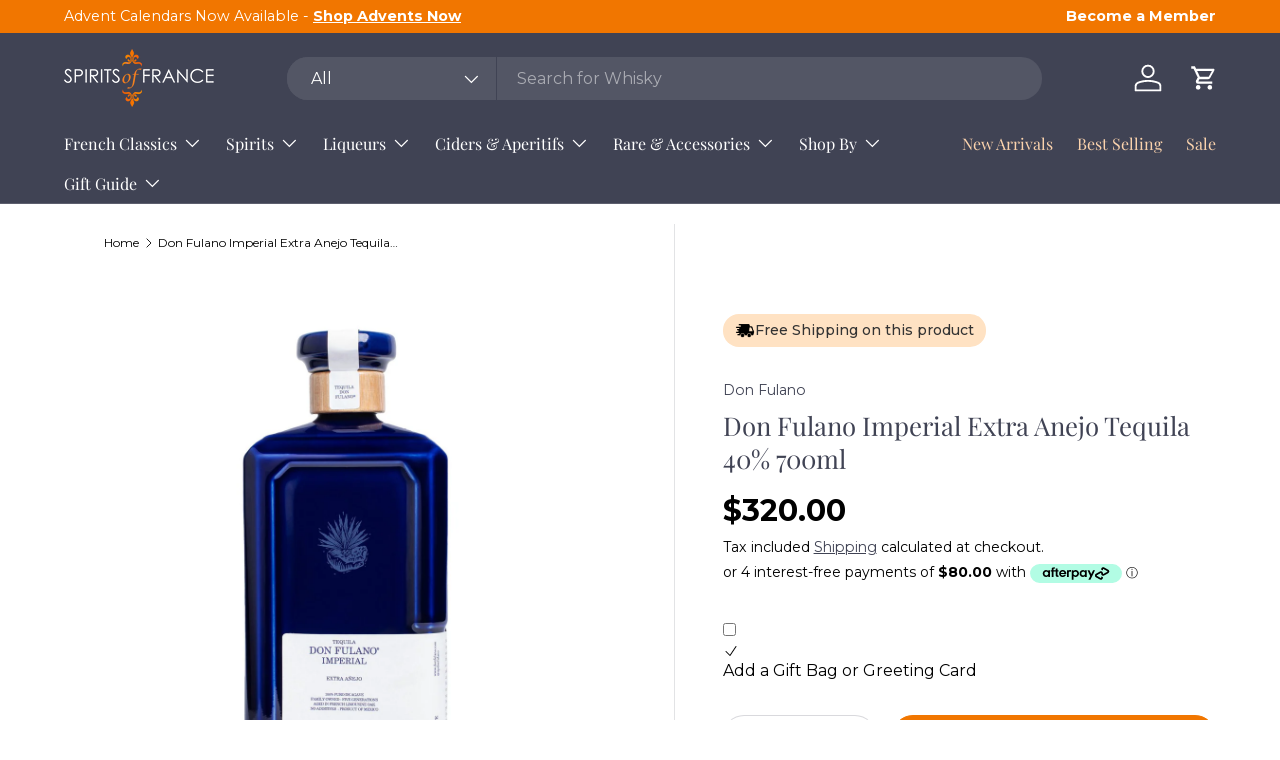

--- FILE ---
content_type: text/html; charset=utf-8
request_url: https://spiritsoffrance.com.au/products/don-fulano-imperial-extra-anejo-tequila-40-700ml
body_size: 118476
content:
<!doctype html>
<html class="no-js" lang="en" dir="ltr">
<head><meta charset="utf-8">
<meta name="viewport" content="width=device-width,initial-scale=1">
<title>Don Fulano Imperial Extra Anejo Tequila 40% 700ml | Spirits of France</title><link rel="canonical" href="https://spiritsoffrance.com.au/products/don-fulano-imperial-extra-anejo-tequila-40-700ml"><link rel="icon" href="//spiritsoffrance.com.au/cdn/shop/files/2021-SOF-LOGO---instagram.png?crop=center&height=48&v=1677017135&width=48" type="image/png">
  <link rel="apple-touch-icon" href="//spiritsoffrance.com.au/cdn/shop/files/2021-SOF-LOGO---instagram.png?crop=center&height=180&v=1677017135&width=180"><meta name="description" content="Shop Don Fulano Imperial Extra Anejo Tequila 40% 700ml from a variety of Tequila at Spirits of France. Explore our range of premium liquor today! Fast Delivery | Great Price | Australian Based | Huge Range | Premium Products"><meta property="og:site_name" content="Spirits of France">
<meta property="og:url" content="https://spiritsoffrance.com.au/products/don-fulano-imperial-extra-anejo-tequila-40-700ml">
<meta property="og:title" content="Don Fulano Imperial Extra Anejo Tequila 40% 700ml | Spirits of France">
<meta property="og:type" content="product">
<meta property="og:description" content="Shop Don Fulano Imperial Extra Anejo Tequila 40% 700ml from a variety of Tequila at Spirits of France. Explore our range of premium liquor today! Fast Delivery | Great Price | Australian Based | Huge Range | Premium Products"><meta property="og:image" content="http://spiritsoffrance.com.au/cdn/shop/files/don-fulano-imperial-extra-anejo-tequila-40-700ml-501907.jpg?crop=center&height=1200&v=1726655048&width=1200">
  <meta property="og:image:secure_url" content="https://spiritsoffrance.com.au/cdn/shop/files/don-fulano-imperial-extra-anejo-tequila-40-700ml-501907.jpg?crop=center&height=1200&v=1726655048&width=1200">
  <meta property="og:image:width" content="1068">
  <meta property="og:image:height" content="1580"><meta property="og:price:amount" content="320.00">
  <meta property="og:price:currency" content="AUD"><meta name="twitter:card" content="summary_large_image">
<meta name="twitter:title" content="Don Fulano Imperial Extra Anejo Tequila 40% 700ml | Spirits of France">
<meta name="twitter:description" content="Shop Don Fulano Imperial Extra Anejo Tequila 40% 700ml from a variety of Tequila at Spirits of France. Explore our range of premium liquor today! Fast Delivery | Great Price | Australian Based | Huge Range | Premium Products">
<link rel="preload" href="//spiritsoffrance.com.au/cdn/shop/t/50/assets/main.css?v=39030617625032399421727155198" as="style"><style data-shopify>
@font-face {
  font-family: Cormorant;
  font-weight: 400;
  font-style: normal;
  font-display: swap;
  src: url("//spiritsoffrance.com.au/cdn/fonts/cormorant/cormorant_n4.bd66e8e0031690b46374315bd1c15a17a8dcd450.woff2") format("woff2"),
       url("//spiritsoffrance.com.au/cdn/fonts/cormorant/cormorant_n4.e5604516683cb4cc166c001f2ff5f387255e3b45.woff") format("woff");
}
@font-face {
  font-family: Cormorant;
  font-weight: 700;
  font-style: normal;
  font-display: swap;
  src: url("//spiritsoffrance.com.au/cdn/fonts/cormorant/cormorant_n7.c51184f59f7d2caf4999bcef8df2fc4fc4444aec.woff2") format("woff2"),
       url("//spiritsoffrance.com.au/cdn/fonts/cormorant/cormorant_n7.c9ca63ec9e4d37ba28b9518c6b06672c0f43cd49.woff") format("woff");
}
@font-face {
  font-family: Cormorant;
  font-weight: 400;
  font-style: italic;
  font-display: swap;
  src: url("//spiritsoffrance.com.au/cdn/fonts/cormorant/cormorant_i4.0b95f138bb9694e184a2ebaf079dd59cf448e2d3.woff2") format("woff2"),
       url("//spiritsoffrance.com.au/cdn/fonts/cormorant/cormorant_i4.75684eb0a368d69688996f5f8e72c62747e6c249.woff") format("woff");
}
@font-face {
  font-family: Cormorant;
  font-weight: 700;
  font-style: italic;
  font-display: swap;
  src: url("//spiritsoffrance.com.au/cdn/fonts/cormorant/cormorant_i7.fa6e55789218717259c80e332e32b03d0c0e36e1.woff2") format("woff2"),
       url("//spiritsoffrance.com.au/cdn/fonts/cormorant/cormorant_i7.b5766b6262212587af58cec3328f4ffbc7c29531.woff") format("woff");
}
@font-face {
  font-family: "Playfair Display";
  font-weight: 400;
  font-style: normal;
  font-display: swap;
  src: url("//spiritsoffrance.com.au/cdn/fonts/playfair_display/playfairdisplay_n4.9980f3e16959dc89137cc1369bfc3ae98af1deb9.woff2") format("woff2"),
       url("//spiritsoffrance.com.au/cdn/fonts/playfair_display/playfairdisplay_n4.c562b7c8e5637886a811d2a017f9e023166064ee.woff") format("woff");
}
@font-face {
  font-family: "Playfair Display";
  font-weight: 400;
  font-style: normal;
  font-display: swap;
  src: url("//spiritsoffrance.com.au/cdn/fonts/playfair_display/playfairdisplay_n4.9980f3e16959dc89137cc1369bfc3ae98af1deb9.woff2") format("woff2"),
       url("//spiritsoffrance.com.au/cdn/fonts/playfair_display/playfairdisplay_n4.c562b7c8e5637886a811d2a017f9e023166064ee.woff") format("woff");
}
:root {
      --bg-color: 255 255 255 / 1.0;
      --bg-color-og: 255 255 255 / 1.0;
      --heading-color: 64 67 84;
      --text-color: 64 67 84;
      --text-color-og: 64 67 84;
      --scrollbar-color: 64 67 84;
      --link-color: 64 67 84;
      --link-color-og: 64 67 84;
      --star-color: 241 118 0;--swatch-border-color-default: 217 217 221;
        --swatch-border-color-active: 160 161 170;
        --swatch-card-size: 24px;
        --swatch-variant-picker-size: 64px;--color-scheme-1-bg: 255 255 255 / 1.0;
      --color-scheme-1-grad: ;
      --color-scheme-1-heading: 64 67 84;
      --color-scheme-1-text: 64 67 84;
      --color-scheme-1-btn-bg: 9 3 2;
      --color-scheme-1-btn-text: 255 255 255;
      --color-scheme-1-btn-bg-hover: 54 48 47;--color-scheme-2-bg: 64 67 84 / 1.0;
      --color-scheme-2-grad: ;
      --color-scheme-2-heading: 255 255 255;
      --color-scheme-2-text: 255 255 255;
      --color-scheme-2-btn-bg: 241 118 0;
      --color-scheme-2-btn-text: 255 255 255;
      --color-scheme-2-btn-bg-hover: 244 147 52;--color-scheme-3-bg: 255 212 165 / 1.0;
      --color-scheme-3-grad: ;
      --color-scheme-3-heading: 9 3 2;
      --color-scheme-3-text: 9 3 2;
      --color-scheme-3-btn-bg: 9 3 2;
      --color-scheme-3-btn-text: 255 255 255;
      --color-scheme-3-btn-bg-hover: 54 48 47;

      --drawer-bg-color: 255 255 255 / 1.0;
      --drawer-text-color: 9 3 2;

      --panel-bg-color: 255 255 255 / 1.0;
      --panel-heading-color: 9 3 2;
      --panel-text-color: 9 3 2;

      --in-stock-text-color: 44 126 63;
      --low-stock-text-color: 210 134 26;
      --very-low-stock-text-color: 180 12 28;
      --no-stock-text-color: 119 119 119;
      --no-stock-backordered-text-color: 119 119 119;

      --error-bg-color: 252 237 238;
      --error-text-color: 180 12 28;
      --success-bg-color: 232 246 234;
      --success-text-color: 44 126 63;
      --info-bg-color: 228 237 250;
      --info-text-color: 26 102 210;

      --heading-font-family: "Playfair Display", serif;
      --heading-font-style: normal;
      --heading-font-weight: 400;
      --heading-scale-start: 6;

      --navigation-font-family: "Playfair Display", serif;
      --navigation-font-style: normal;
      --navigation-font-weight: 400;--heading-text-transform: none;
--subheading-text-transform: none;
      --body-font-family: Cormorant, serif;
      --body-font-style: normal;
      --body-font-weight: 400;
      --body-font-size: 16;

      --section-gap: 32;
      --heading-gap: calc(8 * var(--space-unit));--heading-gap: calc(6 * var(--space-unit));--grid-column-gap: 20px;--btn-bg-color: 241 118 0;
      --btn-bg-hover-color: 244 147 52;
      --btn-text-color: 255 255 255;
      --btn-bg-color-og: 241 118 0;
      --btn-text-color-og: 255 255 255;
      --btn-alt-bg-color: 255 255 255;
      --btn-alt-bg-alpha: 1.0;
      --btn-alt-text-color: 9 3 2;
      --btn-border-width: 1px;
      --btn-padding-y: 12px;

      
      --btn-border-radius: 21px;
      

      --btn-lg-border-radius: 50%;
      --btn-icon-border-radius: 50%;
      --input-with-btn-inner-radius: var(--btn-border-radius);

      --input-bg-color: 255 255 255 / 1.0;
      --input-text-color: 64 67 84;
      --input-border-width: 1px;
      --input-border-radius: 20px;
      --textarea-border-radius: 12px;
      --input-border-radius: 21px;
      --input-bg-color-diff-3: #f7f7f7;
      --input-bg-color-diff-6: #f0f0f0;

      --modal-border-radius: 6px;
      --modal-overlay-color: 0 0 0;
      --modal-overlay-opacity: 0.4;
      --drawer-border-radius: 6px;
      --overlay-border-radius: 4px;

      --custom-label-bg-color: 35 2 46;
      --custom-label-text-color: 255 255 255;--sale-label-bg-color: 255 212 165;
      --sale-label-text-color: 9 3 2;--sold-out-label-bg-color: 73 93 99;
      --sold-out-label-text-color: 255 255 255;--new-label-bg-color: 251 211 173;
      --new-label-text-color: 9 3 2;--preorder-label-bg-color: 103 170 249;
      --preorder-label-text-color: 255 255 255;

      --collection-label-color: 0 126 18;

      --page-width: 1500px;
      --gutter-sm: 20px;
      --gutter-md: 32px;
      --gutter-lg: 64px;

      --payment-terms-bg-color: #ffffff;

      --coll-card-bg-color: #f7f7f7;
      --coll-card-border-color: rgba(0,0,0,0);

      --card-highlight-bg-color: #F9F9F9;
      --card-highlight-text-color: 85 85 85;
      --card-highlight-border-color: #E1E1E1;--blend-bg-color: #ffffff;

      --reading-width: 48em;
    }

    @media (max-width: 769px) {
      :root {
        --reading-width: 36em;
      }
    }
  </style><link rel="stylesheet" href="//spiritsoffrance.com.au/cdn/shop/t/50/assets/main.css?v=39030617625032399421727155198">
  <script src="//spiritsoffrance.com.au/cdn/shop/t/50/assets/main.js?v=100213628668160008241727155198" defer="defer"></script><link rel="preload" href="//spiritsoffrance.com.au/cdn/fonts/cormorant/cormorant_n4.bd66e8e0031690b46374315bd1c15a17a8dcd450.woff2" as="font" type="font/woff2" crossorigin fetchpriority="high"><link rel="preload" href="//spiritsoffrance.com.au/cdn/fonts/playfair_display/playfairdisplay_n4.9980f3e16959dc89137cc1369bfc3ae98af1deb9.woff2" as="font" type="font/woff2" crossorigin fetchpriority="high"><script>window.performance && window.performance.mark && window.performance.mark('shopify.content_for_header.start');</script><meta name="google-site-verification" content="9DwDA4YQAXekZMptdDAQMcFIOoshZVnYA5UvzjaHU_I">
<meta name="facebook-domain-verification" content="oprb2cx5s1j1tzme1qbppz32whd5jx">
<meta name="facebook-domain-verification" content="g97zfqbs09ri9rw84wj33jfjfbd2hs">
<meta id="shopify-digital-wallet" name="shopify-digital-wallet" content="/56832524476/digital_wallets/dialog">
<meta name="shopify-checkout-api-token" content="40a5aebb4cb9cb4a939319be4c99d4e1">
<meta id="in-context-paypal-metadata" data-shop-id="56832524476" data-venmo-supported="false" data-environment="production" data-locale="en_US" data-paypal-v4="true" data-currency="AUD">
<link rel="alternate" type="application/json+oembed" href="https://spiritsoffrance.com.au/products/don-fulano-imperial-extra-anejo-tequila-40-700ml.oembed">
<script async="async" src="/checkouts/internal/preloads.js?locale=en-AU"></script>
<link rel="preconnect" href="https://shop.app" crossorigin="anonymous">
<script async="async" src="https://shop.app/checkouts/internal/preloads.js?locale=en-AU&shop_id=56832524476" crossorigin="anonymous"></script>
<script id="apple-pay-shop-capabilities" type="application/json">{"shopId":56832524476,"countryCode":"AU","currencyCode":"AUD","merchantCapabilities":["supports3DS"],"merchantId":"gid:\/\/shopify\/Shop\/56832524476","merchantName":"Spirits of France","requiredBillingContactFields":["postalAddress","email","phone"],"requiredShippingContactFields":["postalAddress","email","phone"],"shippingType":"shipping","supportedNetworks":["visa","masterCard","amex","jcb"],"total":{"type":"pending","label":"Spirits of France","amount":"1.00"},"shopifyPaymentsEnabled":true,"supportsSubscriptions":true}</script>
<script id="shopify-features" type="application/json">{"accessToken":"40a5aebb4cb9cb4a939319be4c99d4e1","betas":["rich-media-storefront-analytics"],"domain":"spiritsoffrance.com.au","predictiveSearch":true,"shopId":56832524476,"locale":"en"}</script>
<script>var Shopify = Shopify || {};
Shopify.shop = "spirits-of-france.myshopify.com";
Shopify.locale = "en";
Shopify.currency = {"active":"AUD","rate":"1.0"};
Shopify.country = "AU";
Shopify.theme = {"name":"SOF V4","id":145561256189,"schema_name":"Enterprise","schema_version":"1.6.0","theme_store_id":1657,"role":"main"};
Shopify.theme.handle = "null";
Shopify.theme.style = {"id":null,"handle":null};
Shopify.cdnHost = "spiritsoffrance.com.au/cdn";
Shopify.routes = Shopify.routes || {};
Shopify.routes.root = "/";</script>
<script type="module">!function(o){(o.Shopify=o.Shopify||{}).modules=!0}(window);</script>
<script>!function(o){function n(){var o=[];function n(){o.push(Array.prototype.slice.apply(arguments))}return n.q=o,n}var t=o.Shopify=o.Shopify||{};t.loadFeatures=n(),t.autoloadFeatures=n()}(window);</script>
<script>
  window.ShopifyPay = window.ShopifyPay || {};
  window.ShopifyPay.apiHost = "shop.app\/pay";
  window.ShopifyPay.redirectState = null;
</script>
<script id="shop-js-analytics" type="application/json">{"pageType":"product"}</script>
<script defer="defer" async type="module" src="//spiritsoffrance.com.au/cdn/shopifycloud/shop-js/modules/v2/client.init-shop-cart-sync_WVOgQShq.en.esm.js"></script>
<script defer="defer" async type="module" src="//spiritsoffrance.com.au/cdn/shopifycloud/shop-js/modules/v2/chunk.common_C_13GLB1.esm.js"></script>
<script defer="defer" async type="module" src="//spiritsoffrance.com.au/cdn/shopifycloud/shop-js/modules/v2/chunk.modal_CLfMGd0m.esm.js"></script>
<script type="module">
  await import("//spiritsoffrance.com.au/cdn/shopifycloud/shop-js/modules/v2/client.init-shop-cart-sync_WVOgQShq.en.esm.js");
await import("//spiritsoffrance.com.au/cdn/shopifycloud/shop-js/modules/v2/chunk.common_C_13GLB1.esm.js");
await import("//spiritsoffrance.com.au/cdn/shopifycloud/shop-js/modules/v2/chunk.modal_CLfMGd0m.esm.js");

  window.Shopify.SignInWithShop?.initShopCartSync?.({"fedCMEnabled":true,"windoidEnabled":true});

</script>
<script>
  window.Shopify = window.Shopify || {};
  if (!window.Shopify.featureAssets) window.Shopify.featureAssets = {};
  window.Shopify.featureAssets['shop-js'] = {"shop-cart-sync":["modules/v2/client.shop-cart-sync_DuR37GeY.en.esm.js","modules/v2/chunk.common_C_13GLB1.esm.js","modules/v2/chunk.modal_CLfMGd0m.esm.js"],"init-fed-cm":["modules/v2/client.init-fed-cm_BucUoe6W.en.esm.js","modules/v2/chunk.common_C_13GLB1.esm.js","modules/v2/chunk.modal_CLfMGd0m.esm.js"],"shop-toast-manager":["modules/v2/client.shop-toast-manager_B0JfrpKj.en.esm.js","modules/v2/chunk.common_C_13GLB1.esm.js","modules/v2/chunk.modal_CLfMGd0m.esm.js"],"init-shop-cart-sync":["modules/v2/client.init-shop-cart-sync_WVOgQShq.en.esm.js","modules/v2/chunk.common_C_13GLB1.esm.js","modules/v2/chunk.modal_CLfMGd0m.esm.js"],"shop-button":["modules/v2/client.shop-button_B_U3bv27.en.esm.js","modules/v2/chunk.common_C_13GLB1.esm.js","modules/v2/chunk.modal_CLfMGd0m.esm.js"],"init-windoid":["modules/v2/client.init-windoid_DuP9q_di.en.esm.js","modules/v2/chunk.common_C_13GLB1.esm.js","modules/v2/chunk.modal_CLfMGd0m.esm.js"],"shop-cash-offers":["modules/v2/client.shop-cash-offers_BmULhtno.en.esm.js","modules/v2/chunk.common_C_13GLB1.esm.js","modules/v2/chunk.modal_CLfMGd0m.esm.js"],"pay-button":["modules/v2/client.pay-button_CrPSEbOK.en.esm.js","modules/v2/chunk.common_C_13GLB1.esm.js","modules/v2/chunk.modal_CLfMGd0m.esm.js"],"init-customer-accounts":["modules/v2/client.init-customer-accounts_jNk9cPYQ.en.esm.js","modules/v2/client.shop-login-button_DJ5ldayH.en.esm.js","modules/v2/chunk.common_C_13GLB1.esm.js","modules/v2/chunk.modal_CLfMGd0m.esm.js"],"avatar":["modules/v2/client.avatar_BTnouDA3.en.esm.js"],"checkout-modal":["modules/v2/client.checkout-modal_pBPyh9w8.en.esm.js","modules/v2/chunk.common_C_13GLB1.esm.js","modules/v2/chunk.modal_CLfMGd0m.esm.js"],"init-shop-for-new-customer-accounts":["modules/v2/client.init-shop-for-new-customer-accounts_BUoCy7a5.en.esm.js","modules/v2/client.shop-login-button_DJ5ldayH.en.esm.js","modules/v2/chunk.common_C_13GLB1.esm.js","modules/v2/chunk.modal_CLfMGd0m.esm.js"],"init-customer-accounts-sign-up":["modules/v2/client.init-customer-accounts-sign-up_CnczCz9H.en.esm.js","modules/v2/client.shop-login-button_DJ5ldayH.en.esm.js","modules/v2/chunk.common_C_13GLB1.esm.js","modules/v2/chunk.modal_CLfMGd0m.esm.js"],"init-shop-email-lookup-coordinator":["modules/v2/client.init-shop-email-lookup-coordinator_CzjY5t9o.en.esm.js","modules/v2/chunk.common_C_13GLB1.esm.js","modules/v2/chunk.modal_CLfMGd0m.esm.js"],"shop-follow-button":["modules/v2/client.shop-follow-button_CsYC63q7.en.esm.js","modules/v2/chunk.common_C_13GLB1.esm.js","modules/v2/chunk.modal_CLfMGd0m.esm.js"],"shop-login-button":["modules/v2/client.shop-login-button_DJ5ldayH.en.esm.js","modules/v2/chunk.common_C_13GLB1.esm.js","modules/v2/chunk.modal_CLfMGd0m.esm.js"],"shop-login":["modules/v2/client.shop-login_B9ccPdmx.en.esm.js","modules/v2/chunk.common_C_13GLB1.esm.js","modules/v2/chunk.modal_CLfMGd0m.esm.js"],"lead-capture":["modules/v2/client.lead-capture_D0K_KgYb.en.esm.js","modules/v2/chunk.common_C_13GLB1.esm.js","modules/v2/chunk.modal_CLfMGd0m.esm.js"],"payment-terms":["modules/v2/client.payment-terms_BWmiNN46.en.esm.js","modules/v2/chunk.common_C_13GLB1.esm.js","modules/v2/chunk.modal_CLfMGd0m.esm.js"]};
</script>
<script>(function() {
  var isLoaded = false;
  function asyncLoad() {
    if (isLoaded) return;
    isLoaded = true;
    var urls = ["https:\/\/image-optimizer.salessquad.co.uk\/scripts\/tiny_img_not_found_notifier_ee56cddfb50044dfe7565c70476db2a6.js?shop=spirits-of-france.myshopify.com","https:\/\/static-us.afterpay.com\/shopify\/afterpay-attract\/afterpay-attract-widget.js?shop=spirits-of-france.myshopify.com","https:\/\/shopify-widget.route.com\/shopify.widget.js?shop=spirits-of-france.myshopify.com","https:\/\/enkomion.com\/instantHotjarInstall.js?shop=spirits-of-france.myshopify.com"];
    for (var i = 0; i < urls.length; i++) {
      var s = document.createElement('script');
      s.type = 'text/javascript';
      s.async = true;
      s.src = urls[i];
      var x = document.getElementsByTagName('script')[0];
      x.parentNode.insertBefore(s, x);
    }
  };
  if(window.attachEvent) {
    window.attachEvent('onload', asyncLoad);
  } else {
    window.addEventListener('load', asyncLoad, false);
  }
})();</script>
<script id="__st">var __st={"a":56832524476,"offset":39600,"reqid":"0b162a67-4654-4146-a45a-1e09033ce45e-1769642704","pageurl":"spiritsoffrance.com.au\/products\/don-fulano-imperial-extra-anejo-tequila-40-700ml","u":"ec561f9da7ad","p":"product","rtyp":"product","rid":7130888634556};</script>
<script>window.ShopifyPaypalV4VisibilityTracking = true;</script>
<script id="captcha-bootstrap">!function(){'use strict';const t='contact',e='account',n='new_comment',o=[[t,t],['blogs',n],['comments',n],[t,'customer']],c=[[e,'customer_login'],[e,'guest_login'],[e,'recover_customer_password'],[e,'create_customer']],r=t=>t.map((([t,e])=>`form[action*='/${t}']:not([data-nocaptcha='true']) input[name='form_type'][value='${e}']`)).join(','),a=t=>()=>t?[...document.querySelectorAll(t)].map((t=>t.form)):[];function s(){const t=[...o],e=r(t);return a(e)}const i='password',u='form_key',d=['recaptcha-v3-token','g-recaptcha-response','h-captcha-response',i],f=()=>{try{return window.sessionStorage}catch{return}},m='__shopify_v',_=t=>t.elements[u];function p(t,e,n=!1){try{const o=window.sessionStorage,c=JSON.parse(o.getItem(e)),{data:r}=function(t){const{data:e,action:n}=t;return t[m]||n?{data:e,action:n}:{data:t,action:n}}(c);for(const[e,n]of Object.entries(r))t.elements[e]&&(t.elements[e].value=n);n&&o.removeItem(e)}catch(o){console.error('form repopulation failed',{error:o})}}const l='form_type',E='cptcha';function T(t){t.dataset[E]=!0}const w=window,h=w.document,L='Shopify',v='ce_forms',y='captcha';let A=!1;((t,e)=>{const n=(g='f06e6c50-85a8-45c8-87d0-21a2b65856fe',I='https://cdn.shopify.com/shopifycloud/storefront-forms-hcaptcha/ce_storefront_forms_captcha_hcaptcha.v1.5.2.iife.js',D={infoText:'Protected by hCaptcha',privacyText:'Privacy',termsText:'Terms'},(t,e,n)=>{const o=w[L][v],c=o.bindForm;if(c)return c(t,g,e,D).then(n);var r;o.q.push([[t,g,e,D],n]),r=I,A||(h.body.append(Object.assign(h.createElement('script'),{id:'captcha-provider',async:!0,src:r})),A=!0)});var g,I,D;w[L]=w[L]||{},w[L][v]=w[L][v]||{},w[L][v].q=[],w[L][y]=w[L][y]||{},w[L][y].protect=function(t,e){n(t,void 0,e),T(t)},Object.freeze(w[L][y]),function(t,e,n,w,h,L){const[v,y,A,g]=function(t,e,n){const i=e?o:[],u=t?c:[],d=[...i,...u],f=r(d),m=r(i),_=r(d.filter((([t,e])=>n.includes(e))));return[a(f),a(m),a(_),s()]}(w,h,L),I=t=>{const e=t.target;return e instanceof HTMLFormElement?e:e&&e.form},D=t=>v().includes(t);t.addEventListener('submit',(t=>{const e=I(t);if(!e)return;const n=D(e)&&!e.dataset.hcaptchaBound&&!e.dataset.recaptchaBound,o=_(e),c=g().includes(e)&&(!o||!o.value);(n||c)&&t.preventDefault(),c&&!n&&(function(t){try{if(!f())return;!function(t){const e=f();if(!e)return;const n=_(t);if(!n)return;const o=n.value;o&&e.removeItem(o)}(t);const e=Array.from(Array(32),(()=>Math.random().toString(36)[2])).join('');!function(t,e){_(t)||t.append(Object.assign(document.createElement('input'),{type:'hidden',name:u})),t.elements[u].value=e}(t,e),function(t,e){const n=f();if(!n)return;const o=[...t.querySelectorAll(`input[type='${i}']`)].map((({name:t})=>t)),c=[...d,...o],r={};for(const[a,s]of new FormData(t).entries())c.includes(a)||(r[a]=s);n.setItem(e,JSON.stringify({[m]:1,action:t.action,data:r}))}(t,e)}catch(e){console.error('failed to persist form',e)}}(e),e.submit())}));const S=(t,e)=>{t&&!t.dataset[E]&&(n(t,e.some((e=>e===t))),T(t))};for(const o of['focusin','change'])t.addEventListener(o,(t=>{const e=I(t);D(e)&&S(e,y())}));const B=e.get('form_key'),M=e.get(l),P=B&&M;t.addEventListener('DOMContentLoaded',(()=>{const t=y();if(P)for(const e of t)e.elements[l].value===M&&p(e,B);[...new Set([...A(),...v().filter((t=>'true'===t.dataset.shopifyCaptcha))])].forEach((e=>S(e,t)))}))}(h,new URLSearchParams(w.location.search),n,t,e,['guest_login'])})(!0,!0)}();</script>
<script integrity="sha256-4kQ18oKyAcykRKYeNunJcIwy7WH5gtpwJnB7kiuLZ1E=" data-source-attribution="shopify.loadfeatures" defer="defer" src="//spiritsoffrance.com.au/cdn/shopifycloud/storefront/assets/storefront/load_feature-a0a9edcb.js" crossorigin="anonymous"></script>
<script crossorigin="anonymous" defer="defer" src="//spiritsoffrance.com.au/cdn/shopifycloud/storefront/assets/shopify_pay/storefront-65b4c6d7.js?v=20250812"></script>
<script data-source-attribution="shopify.dynamic_checkout.dynamic.init">var Shopify=Shopify||{};Shopify.PaymentButton=Shopify.PaymentButton||{isStorefrontPortableWallets:!0,init:function(){window.Shopify.PaymentButton.init=function(){};var t=document.createElement("script");t.src="https://spiritsoffrance.com.au/cdn/shopifycloud/portable-wallets/latest/portable-wallets.en.js",t.type="module",document.head.appendChild(t)}};
</script>
<script data-source-attribution="shopify.dynamic_checkout.buyer_consent">
  function portableWalletsHideBuyerConsent(e){var t=document.getElementById("shopify-buyer-consent"),n=document.getElementById("shopify-subscription-policy-button");t&&n&&(t.classList.add("hidden"),t.setAttribute("aria-hidden","true"),n.removeEventListener("click",e))}function portableWalletsShowBuyerConsent(e){var t=document.getElementById("shopify-buyer-consent"),n=document.getElementById("shopify-subscription-policy-button");t&&n&&(t.classList.remove("hidden"),t.removeAttribute("aria-hidden"),n.addEventListener("click",e))}window.Shopify?.PaymentButton&&(window.Shopify.PaymentButton.hideBuyerConsent=portableWalletsHideBuyerConsent,window.Shopify.PaymentButton.showBuyerConsent=portableWalletsShowBuyerConsent);
</script>
<script data-source-attribution="shopify.dynamic_checkout.cart.bootstrap">document.addEventListener("DOMContentLoaded",(function(){function t(){return document.querySelector("shopify-accelerated-checkout-cart, shopify-accelerated-checkout")}if(t())Shopify.PaymentButton.init();else{new MutationObserver((function(e,n){t()&&(Shopify.PaymentButton.init(),n.disconnect())})).observe(document.body,{childList:!0,subtree:!0})}}));
</script>
<link id="shopify-accelerated-checkout-styles" rel="stylesheet" media="screen" href="https://spiritsoffrance.com.au/cdn/shopifycloud/portable-wallets/latest/accelerated-checkout-backwards-compat.css" crossorigin="anonymous">
<style id="shopify-accelerated-checkout-cart">
        #shopify-buyer-consent {
  margin-top: 1em;
  display: inline-block;
  width: 100%;
}

#shopify-buyer-consent.hidden {
  display: none;
}

#shopify-subscription-policy-button {
  background: none;
  border: none;
  padding: 0;
  text-decoration: underline;
  font-size: inherit;
  cursor: pointer;
}

#shopify-subscription-policy-button::before {
  box-shadow: none;
}

      </style>
<script id="sections-script" data-sections="header,footer" defer="defer" src="//spiritsoffrance.com.au/cdn/shop/t/50/compiled_assets/scripts.js?v=23243"></script>
<script>window.performance && window.performance.mark && window.performance.mark('shopify.content_for_header.end');</script>


  <script>document.documentElement.className = document.documentElement.className.replace('no-js', 'js');</script><!-- CC Custom Head Start --><!-- CC Custom Head End --><style>

    .primenWrapper ul, ol {
        display: block;
        margin-block-start: 1em;
        margin-block-end: 1em;
        margin-inline-start: 0px;
        margin-inline-end: 0px;
        padding-inline-start: 40px;
        list-style-type: revert;
    }
    .primenWrapper li {
        list-style: inherit;
        list-style-position: inside;
    }

    .prime-d-block{display:block;}
    .prime-d-inline-block{display:inline-block;}
						
    .prime-align-middle{vertical-align:middle;}
    .prime-align-top {vertical-align: top;}
    
    .prime-m-0{margin: 0rem;} 
    .prime-mr-0{margin-right: 0rem;} 
    .prime-ml-0{margin-left: 0rem;}
    .prime-mt-0{margin-top: 0rem;}
    .prime-mb-0{margin-bottom: 0rem;}
    
    .prime-m-1{margin: .25rem;} 
    .prime-mr-1{margin-right: .25rem;} 
    .prime-ml-1{margin-left: .25rem;}
    .prime-mt-1{margin-top: .25rem;}
    .prime-mb-1{margin-bottom: .25rem;}

    .prime-m-2{margin: .5rem;} 
    .prime-mr-2{margin-right: .5rem;} 
    .prime-ml-2{margin-left: .5rem;}
    .prime-mt-2{margin-top: .5rem;}
    .prime-mb-2{margin-bottom: .5rem;}

    .prime-m-3{margin: 1em;} 
    .prime-mr-3{margin-right: 1rem;} 
    .prime-ml-3{margin-left: 1rem;}
    .prime-mt-3{margin-top: 1rem;}
    .prime-mb-3{margin-bottom: 1rem;}

    .prime-m-4{margin: 1.5rem;} 
    .prime-mr-4{margin-right: 1.5rem;} 
    .prime-ml-4{margin-left: 1.5rem;}
    .prime-mt-4{margin-top: 1.5rem;}
    .prime-mb-4{margin-bottom: 1.5rem;}

    .prime-m-5{margin: 3rem;} 
    .prime-mr-5{margin-right: 3rem;} 
    .prime-ml-5{margin-left: 3rem;}
    .prime-mt-5{margin-top: 3rem;}
    .prime-mb-5{margin-bottom: 3rem;}

    .prime-p-0{padding: 0rem;} 
    .prime-pr-0{padding-right: 0rem;} 
    .prime-pl-0{padding-left: 0rem;}
    .prime-pt-0{padding-top: 0rem;}
    .prime-pb-0{padding-bottom: 0rem;}
    
    .prime-p-1{padding: .25rem;} 
    .prime-pr-1{padding-right: .25rem;} 
    .prime-pl-1{padding-left: .25rem;}
    .prime-pt-1{padding-top: .25rem;}
    .prime-pb-1{padding-bottom: .25rem;}

    .prime-p-2{padding: .5rem;} 
    .prime-pr-2{padding-right: .5rem;} 
    .prime-pl-2{padding-left: .5rem;}
    .prime-pt-2{padding-top: .5rem;}
    .prime-pb-2{padding-bottom: .5rem;}

    .prime-p-3{padding: 1em;} 
    .prime-pr-3{padding-right: 1rem;} 
    .prime-pl-3{padding-left: 1rem;}
    .prime-pt-3{padding-top: 1rem;}
    .prime-pb-3{padding-bottom: 1rem;}

    .prime-p-4{padding: 1.5rem;} 
    .prime-pr-4{padding-right: 1.5rem;} 
    .prime-pl-4{padding-left: 1.5rem;}
    .prime-pt-4{padding-top: 1.5rem;}
    .prime-pb-4{padding-bottom: 1.5rem;}

    .prime-p-5{padding: 3rem;} 
    .prime-pr-5{padding-right: 3rem;} 
    .prime-pl-5{padding-left: 3rem;}
    .prime-pt-5{padding-top: 3rem;}
    .prime-pb-5{padding-bottom: 3rem;}

    .prime-px-2{padding-left:.5rem;padding-right:.5rem;}
    .prime-py-1{padding-top:.25rem;padding-bottom:.25rem;}
    .prime-mx-auto{margin-left: auto;margin-right: auto;}
    .prime-text-center{text-align:center;}
    .prime-text-left{text-align:left;}

    .prime-px-0{padding-left:0px !important;padding-right:0px !important;}

    .primebanPhotoOuter {line-height: 0px;}

    @-ms-viewport{width:device-width}html{box-sizing:border-box;-ms-overflow-style:scrollbar}*,::after,::before{box-sizing:inherit}.prime-container{width:100%;padding-right:15px;padding-left:15px;margin-right:auto;margin-left:auto}@media (min-width:576px){.prime-container{max-width:540px}}@media (min-width:768px){.prime-container{max-width:720px}}@media (min-width:992px){.prime-container{max-width:960px}}@media (min-width:1200px){.prime-container{max-width:1140px}}.prime-container-fluid{width:100%;padding-right:15px;padding-left:15px;margin-right:auto;margin-left:auto}.prime-row{display:-ms-flexbox;display:flex;-ms-flex-wrap:wrap;flex-wrap:wrap;margin-right:-15px;margin-left:-15px}.prime-no-gutters{margin-right:0;margin-left:0}.prime-no-gutters>.col,.prime-no-gutters>[class*=col-]{padding-right:0;padding-left:0}.prime-col,.prime-col-1,.prime-col-10,.prime-col-11,.prime-col-12,.prime-col-2,.prime-col-3,.prime-col-4,.prime-col-5,.prime-col-6,.prime-col-7,.prime-col-8,.prime-col-9,.prime-col-auto,.prime-col-lg,.prime-col-lg-1,.prime-col-lg-10,.prime-col-lg-11,.prime-col-lg-12,.prime-col-lg-2,.prime-col-lg-3,.prime-col-lg-4,.prime-col-lg-5,.prime-col-lg-6,.prime-col-lg-7,.prime-col-lg-8,.prime-col-lg-9,.prime-col-lg-auto,.prime-col-md,.prime-col-md-1,.prime-col-md-10,.prime-col-md-11,.prime-col-md-12,.prime-col-md-2,.prime-col-md-3,.prime-col-md-4,.prime-col-md-5,.prime-col-md-6,.prime-col-md-7,.prime-col-md-8,.prime-col-md-9,.prime-col-md-auto,.prime-col-sm,.prime-col-sm-1,.prime-col-sm-10,.prime-col-sm-11,.prime-col-sm-12,.prime-col-sm-2,.prime-col-sm-3,.prime-col-sm-4,.prime-col-sm-5,.prime-col-sm-6,.prime-col-sm-7,.prime-col-sm-8,.prime-col-sm-9,.prime-col-sm-auto,.prime-col-xl,.prime-col-xl-1,.prime-col-xl-10,.prime-col-xl-11,.prime-col-xl-12,.prime-col-xl-2,.prime-col-xl-3,.prime-col-xl-4,.prime-col-xl-5,.prime-col-xl-6,.prime-col-xl-7,.prime-col-xl-8,.prime-col-xl-9,.prime-col-xl-auto{position:relative;width:100%;min-height:1px;padding-right:15px;padding-left:15px}.prime-col{-ms-flex-preferred-size:0;flex-basis:0;-ms-flex-positive:1;flex-grow:1;max-width:100%}.prime-col-auto{-ms-flex:0 0 auto;flex:0 0 auto;width:auto;max-width:none}.prime-col-1{-ms-flex:0 0 8.333333%;flex:0 0 8.333333%;max-width:8.333333%}.prime-col-2{-ms-flex:0 0 16.666667%;flex:0 0 16.666667%;max-width:16.666667%}.prime-col-3{-ms-flex:0 0 25%;flex:0 0 25%;max-width:25%}.prime-col-4{-ms-flex:0 0 33.333333%;flex:0 0 33.333333%;max-width:33.333333%}.prime-col-5{-ms-flex:0 0 41.666667%;flex:0 0 41.666667%;max-width:41.666667%}.prime-col-6{-ms-flex:0 0 50%;flex:0 0 50%;max-width:50%}.prime-col-7{-ms-flex:0 0 58.333333%;flex:0 0 58.333333%;max-width:58.333333%}.prime-col-8{-ms-flex:0 0 66.666667%;flex:0 0 66.666667%;max-width:66.666667%}.prime-col-9{-ms-flex:0 0 75%;flex:0 0 75%;max-width:75%}.prime-col-10{-ms-flex:0 0 83.333333%;flex:0 0 83.333333%;max-width:83.333333%}.prime-col-11{-ms-flex:0 0 91.666667%;flex:0 0 91.666667%;max-width:91.666667%}.prime-col-12{-ms-flex:0 0 100%;flex:0 0 100%;max-width:100%}.prime-order-first{-ms-flex-order:-1;order:-1}.prime-order-last{-ms-flex-order:13;order:13}.prime-order-0{-ms-flex-order:0;order:0}.prime-order-1{-ms-flex-order:1;order:1}.prime-order-2{-ms-flex-order:2;order:2}.prime-order-3{-ms-flex-order:3;order:3}.prime-order-4{-ms-flex-order:4;order:4}.prime-order-5{-ms-flex-order:5;order:5}.prime-order-6{-ms-flex-order:6;order:6}.prime-order-7{-ms-flex-order:7;order:7}.prime-order-8{-ms-flex-order:8;order:8}.prime-order-9{-ms-flex-order:9;order:9}.prime-order-10{-ms-flex-order:10;order:10}.prime-order-11{-ms-flex-order:11;order:11}.prime-order-12{-ms-flex-order:12;order:12}.prime-offset-1{margin-left:8.333333%}.prime-offset-2{margin-left:16.666667%}.prime-offset-3{margin-left:25%}.prime-offset-4{margin-left:33.333333%}.prime-offset-5{margin-left:41.666667%}.prime-offset-6{margin-left:50%}.prime-offset-7{margin-left:58.333333%}.prime-offset-8{margin-left:66.666667%}.prime-offset-9{margin-left:75%}.prime-offset-10{margin-left:83.333333%}.prime-offset-11{margin-left:91.666667%}@media (min-width:576px){.prime-col-sm{-ms-flex-preferred-size:0;flex-basis:0;-ms-flex-positive:1;flex-grow:1;max-width:100%}.prime-col-sm-auto{-ms-flex:0 0 auto;flex:0 0 auto;width:auto;max-width:none}.prime-col-sm-1{-ms-flex:0 0 8.333333%;flex:0 0 8.333333%;max-width:8.333333%}.prime-col-sm-2{-ms-flex:0 0 16.666667%;flex:0 0 16.666667%;max-width:16.666667%}.prime-col-sm-3{-ms-flex:0 0 25%;flex:0 0 25%;max-width:25%}.prime-col-sm-4{-ms-flex:0 0 33.333333%;flex:0 0 33.333333%;max-width:33.333333%}.prime-col-sm-5{-ms-flex:0 0 41.666667%;flex:0 0 41.666667%;max-width:41.666667%}.prime-col-sm-6{-ms-flex:0 0 50%;flex:0 0 50%;max-width:50%}.prime-col-sm-7{-ms-flex:0 0 58.333333%;flex:0 0 58.333333%;max-width:58.333333%}.prime-col-sm-8{-ms-flex:0 0 66.666667%;flex:0 0 66.666667%;max-width:66.666667%}.prime-col-sm-9{-ms-flex:0 0 75%;flex:0 0 75%;max-width:75%}.prime-col-sm-10{-ms-flex:0 0 83.333333%;flex:0 0 83.333333%;max-width:83.333333%}.prime-col-sm-11{-ms-flex:0 0 91.666667%;flex:0 0 91.666667%;max-width:91.666667%}.prime-col-sm-12{-ms-flex:0 0 100%;flex:0 0 100%;max-width:100%}.prime-order-sm-first{-ms-flex-order:-1;order:-1}.prime-order-sm-last{-ms-flex-order:13;order:13}.prime-order-sm-0{-ms-flex-order:0;order:0}.prime-order-sm-1{-ms-flex-order:1;order:1}.prime-order-sm-2{-ms-flex-order:2;order:2}.prime-order-sm-3{-ms-flex-order:3;order:3}.prime-order-sm-4{-ms-flex-order:4;order:4}.prime-order-sm-5{-ms-flex-order:5;order:5}.prime-order-sm-6{-ms-flex-order:6;order:6}.prime-order-sm-7{-ms-flex-order:7;order:7}.prime-order-sm-8{-ms-flex-order:8;order:8}.prime-order-sm-9{-ms-flex-order:9;order:9}.prime-order-sm-10{-ms-flex-order:10;order:10}.prime-order-sm-11{-ms-flex-order:11;order:11}.prime-order-sm-12{-ms-flex-order:12;order:12}.prime-offset-sm-0{margin-left:0}.prime-offset-sm-1{margin-left:8.333333%}.prime-offset-sm-2{margin-left:16.666667%}.prime-offset-sm-3{margin-left:25%}.prime-offset-sm-4{margin-left:33.333333%}.prime-offset-sm-5{margin-left:41.666667%}.prime-offset-sm-6{margin-left:50%}.prime-offset-sm-7{margin-left:58.333333%}.prime-offset-sm-8{margin-left:66.666667%}.prime-offset-sm-9{margin-left:75%}.prime-offset-sm-10{margin-left:83.333333%}.prime-offset-sm-11{margin-left:91.666667%}}@media (min-width:768px){.prime-col-md{-ms-flex-preferred-size:0;flex-basis:0;-ms-flex-positive:1;flex-grow:1;max-width:100%}.prime-col-md-auto{-ms-flex:0 0 auto;flex:0 0 auto;width:auto;max-width:none}.prime-col-md-1{-ms-flex:0 0 8.333333%;flex:0 0 8.333333%;max-width:8.333333%}.prime-col-md-2{-ms-flex:0 0 16.666667%;flex:0 0 16.666667%;max-width:16.666667%}.prime-col-md-3{-ms-flex:0 0 25%;flex:0 0 25%;max-width:25%}.prime-col-md-4{-ms-flex:0 0 33.333333%;flex:0 0 33.333333%;max-width:33.333333%}.prime-col-md-5{-ms-flex:0 0 41.666667%;flex:0 0 41.666667%;max-width:41.666667%}.prime-col-md-6{-ms-flex:0 0 50%;flex:0 0 50%;max-width:50%}.prime-col-md-7{-ms-flex:0 0 58.333333%;flex:0 0 58.333333%;max-width:58.333333%}.prime-col-md-8{-ms-flex:0 0 66.666667%;flex:0 0 66.666667%;max-width:66.666667%}.prime-col-md-9{-ms-flex:0 0 75%;flex:0 0 75%;max-width:75%}.prime-col-md-10{-ms-flex:0 0 83.333333%;flex:0 0 83.333333%;max-width:83.333333%}.prime-col-md-11{-ms-flex:0 0 91.666667%;flex:0 0 91.666667%;max-width:91.666667%}.prime-col-md-12{-ms-flex:0 0 100%;flex:0 0 100%;max-width:100%}.prime-order-md-first{-ms-flex-order:-1;order:-1}.prime-order-md-last{-ms-flex-order:13;order:13}.prime-order-md-0{-ms-flex-order:0;order:0}.prime-order-md-1{-ms-flex-order:1;order:1}.prime-order-md-2{-ms-flex-order:2;order:2}.prime-order-md-3{-ms-flex-order:3;order:3}.prime-order-md-4{-ms-flex-order:4;order:4}.prime-order-md-5{-ms-flex-order:5;order:5}.prime-order-md-6{-ms-flex-order:6;order:6}.prime-order-md-7{-ms-flex-order:7;order:7}.prime-order-md-8{-ms-flex-order:8;order:8}.prime-order-md-9{-ms-flex-order:9;order:9}.prime-order-md-10{-ms-flex-order:10;order:10}.prime-order-md-11{-ms-flex-order:11;order:11}.prime-order-md-12{-ms-flex-order:12;order:12}.prime-offset-md-0{margin-left:0}.prime-offset-md-1{margin-left:8.333333%}.prime-offset-md-2{margin-left:16.666667%}.prime-offset-md-3{margin-left:25%}.prime-offset-md-4{margin-left:33.333333%}.prime-offset-md-5{margin-left:41.666667%}.prime-offset-md-6{margin-left:50%}.prime-offset-md-7{margin-left:58.333333%}.prime-offset-md-8{margin-left:66.666667%}.prime-offset-md-9{margin-left:75%}.prime-offset-md-10{margin-left:83.333333%}.prime-offset-md-11{margin-left:91.666667%}}@media (min-width:992px){.prime-col-lg{-ms-flex-preferred-size:0;flex-basis:0;-ms-flex-positive:1;flex-grow:1;max-width:100%}.prime-col-lg-auto{-ms-flex:0 0 auto;flex:0 0 auto;width:auto;max-width:none}.prime-col-lg-1{-ms-flex:0 0 8.333333%;flex:0 0 8.333333%;max-width:8.333333%}.prime-col-lg-2{-ms-flex:0 0 16.666667%;flex:0 0 16.666667%;max-width:16.666667%}.prime-col-lg-3{-ms-flex:0 0 25%;flex:0 0 25%;max-width:25%}.prime-col-lg-4{-ms-flex:0 0 33.333333%;flex:0 0 33.333333%;max-width:33.333333%}.prime-col-lg-5{-ms-flex:0 0 41.666667%;flex:0 0 41.666667%;max-width:41.666667%}.prime-col-lg-6{-ms-flex:0 0 50%;flex:0 0 50%;max-width:50%}.prime-col-lg-7{-ms-flex:0 0 58.333333%;flex:0 0 58.333333%;max-width:58.333333%}.prime-col-lg-8{-ms-flex:0 0 66.666667%;flex:0 0 66.666667%;max-width:66.666667%}.prime-col-lg-9{-ms-flex:0 0 75%;flex:0 0 75%;max-width:75%}.prime-col-lg-10{-ms-flex:0 0 83.333333%;flex:0 0 83.333333%;max-width:83.333333%}.prime-col-lg-11{-ms-flex:0 0 91.666667%;flex:0 0 91.666667%;max-width:91.666667%}.prime-col-lg-12{-ms-flex:0 0 100%;flex:0 0 100%;max-width:100%}.prime-order-lg-first{-ms-flex-order:-1;order:-1}.prime-order-lg-last{-ms-flex-order:13;order:13}.prime-order-lg-0{-ms-flex-order:0;order:0}.prime-order-lg-1{-ms-flex-order:1;order:1}.prime-order-lg-2{-ms-flex-order:2;order:2}.prime-order-lg-3{-ms-flex-order:3;order:3}.prime-order-lg-4{-ms-flex-order:4;order:4}.prime-order-lg-5{-ms-flex-order:5;order:5}.prime-order-lg-6{-ms-flex-order:6;order:6}.prime-order-lg-7{-ms-flex-order:7;order:7}.prime-order-lg-8{-ms-flex-order:8;order:8}.prime-order-lg-9{-ms-flex-order:9;order:9}.prime-order-lg-10{-ms-flex-order:10;order:10}.prime-order-lg-11{-ms-flex-order:11;order:11}.prime-order-lg-12{-ms-flex-order:12;order:12}.prime-offset-lg-0{margin-left:0}.prime-offset-lg-1{margin-left:8.333333%}.prime-offset-lg-2{margin-left:16.666667%}.prime-offset-lg-3{margin-left:25%}.prime-offset-lg-4{margin-left:33.333333%}.prime-offset-lg-5{margin-left:41.666667%}.prime-offset-lg-6{margin-left:50%}.prime-offset-lg-7{margin-left:58.333333%}.prime-offset-lg-8{margin-left:66.666667%}.prime-offset-lg-9{margin-left:75%}.prime-offset-lg-10{margin-left:83.333333%}.prime-offset-lg-11{margin-left:91.666667%}}@media (min-width:1200px){.prime-col-xl{-ms-flex-preferred-size:0;flex-basis:0;-ms-flex-positive:1;flex-grow:1;max-width:100%}.prime-col-xl-auto{-ms-flex:0 0 auto;flex:0 0 auto;width:auto;max-width:none}.prime-col-xl-1{-ms-flex:0 0 8.333333%;flex:0 0 8.333333%;max-width:8.333333%}.prime-col-xl-2{-ms-flex:0 0 16.666667%;flex:0 0 16.666667%;max-width:16.666667%}.prime-col-xl-3{-ms-flex:0 0 25%;flex:0 0 25%;max-width:25%}.prime-col-xl-4{-ms-flex:0 0 33.333333%;flex:0 0 33.333333%;max-width:33.333333%}.prime-col-xl-5{-ms-flex:0 0 41.666667%;flex:0 0 41.666667%;max-width:41.666667%}.prime-col-xl-6{-ms-flex:0 0 50%;flex:0 0 50%;max-width:50%}.prime-col-xl-7{-ms-flex:0 0 58.333333%;flex:0 0 58.333333%;max-width:58.333333%}.prime-col-xl-8{-ms-flex:0 0 66.666667%;flex:0 0 66.666667%;max-width:66.666667%}.prime-col-xl-9{-ms-flex:0 0 75%;flex:0 0 75%;max-width:75%}.prime-col-xl-10{-ms-flex:0 0 83.333333%;flex:0 0 83.333333%;max-width:83.333333%}.prime-col-xl-11{-ms-flex:0 0 91.666667%;flex:0 0 91.666667%;max-width:91.666667%}.prime-col-xl-12{-ms-flex:0 0 100%;flex:0 0 100%;max-width:100%}.prime-order-xl-first{-ms-flex-order:-1;order:-1}.prime-order-xl-last{-ms-flex-order:13;order:13}.prime-order-xl-0{-ms-flex-order:0;order:0}.prime-order-xl-1{-ms-flex-order:1;order:1}.prime-order-xl-2{-ms-flex-order:2;order:2}.prime-order-xl-3{-ms-flex-order:3;order:3}.prime-order-xl-4{-ms-flex-order:4;order:4}.prime-order-xl-5{-ms-flex-order:5;order:5}.prime-order-xl-6{-ms-flex-order:6;order:6}.prime-order-xl-7{-ms-flex-order:7;order:7}.prime-order-xl-8{-ms-flex-order:8;order:8}.prime-order-xl-9{-ms-flex-order:9;order:9}.prime-order-xl-10{-ms-flex-order:10;order:10}.prime-order-xl-11{-ms-flex-order:11;order:11}.prime-order-xl-12{-ms-flex-order:12;order:12}.prime-offset-xl-0{margin-left:0}.prime-offset-xl-1{margin-left:8.333333%}.prime-offset-xl-2{margin-left:16.666667%}.prime-offset-xl-3{margin-left:25%}.prime-offset-xl-4{margin-left:33.333333%}.prime-offset-xl-5{margin-left:41.666667%}.prime-offset-xl-6{margin-left:50%}.prime-offset-xl-7{margin-left:58.333333%}.prime-offset-xl-8{margin-left:66.666667%}.prime-offset-xl-9{margin-left:75%}.prime-offset-xl-10{margin-left:83.333333%}.prime-offset-xl-11{margin-left:91.666667%}}.prime-d-none{display:none!important}.prime-d-inline{display:inline!important}.prime-d-inline-block{display:inline-block!important}.prime-d-block{display:block!important}.prime-d-table{display:table!important}.prime-d-table-row{display:table-row!important}.prime-d-table-cell{display:table-cell!important}.prime-d-flex{display:-ms-flexbox!important;display:flex!important}.prime-d-inline-flex{display:-ms-inline-flexbox!important;display:inline-flex!important}@media (min-width:576px){.prime-d-sm-none{display:none!important}.prime-d-sm-inline{display:inline!important}.prime-d-sm-inline-block{display:inline-block!important}.prime-d-sm-block{display:block!important}.prime-d-sm-table{display:table!important}.prime-d-sm-table-row{display:table-row!important}.prime-d-sm-table-cell{display:table-cell!important}.prime-d-sm-flex{display:-ms-flexbox!important;display:flex!important}.prime-d-sm-inline-flex{display:-ms-inline-flexbox!important;display:inline-flex!important}}@media (min-width:768px){.prime-d-md-none{display:none!important}.prime-d-md-inline{display:inline!important}.prime-d-md-inline-block{display:inline-block!important}.prime-d-md-block{display:block!important}.prime-d-md-table{display:table!important}.prime-d-md-table-row{display:table-row!important}.prime-d-md-table-cell{display:table-cell!important}.prime-d-md-flex{display:-ms-flexbox!important;display:flex!important}.prime-d-md-inline-flex{display:-ms-inline-flexbox!important;display:inline-flex!important}}@media (min-width:992px){.prime-d-lg-none{display:none!important}.prime-d-lg-inline{display:inline!important}.prime-d-lg-inline-block{display:inline-block!important}.prime-d-lg-block{display:block!important}.prime-d-lg-table{display:table!important}.prime-d-lg-table-row{display:table-row!important}.prime-d-lg-table-cell{display:table-cell!important}.prime-d-lg-flex{display:-ms-flexbox!important;display:flex!important}.prime-d-lg-inline-flex{display:-ms-inline-flexbox!important;display:inline-flex!important}}@media (min-width:1200px){.prime-d-xl-none{display:none!important}.prime-d-xl-inline{display:inline!important}.prime-d-xl-inline-block{display:inline-block!important}.prime-d-xl-block{display:block!important}.prime-d-xl-table{display:table!important}.prime-d-xl-table-row{display:table-row!important}.prime-d-xl-table-cell{display:table-cell!important}.prime-d-xl-flex{display:-ms-flexbox!important;display:flex!important}.prime-d-xl-inline-flex{display:-ms-inline-flexbox!important;display:inline-flex!important}}@media  print{.prime-d-print-none{display:none!important}.prime-d-print-inline{display:inline!important}.prime-d-print-inline-block{display:inline-block!important}.prime-d-print-block{display:block!important}.prime-d-print-table{display:table!important}.prime-d-print-table-row{display:table-row!important}.prime-d-print-table-cell{display:table-cell!important}.prime-d-print-flex{display:-ms-flexbox!important;display:flex!important}.prime-d-print-inline-flex{display:-ms-inline-flexbox!important;display:inline-flex!important}}.prime-flex-row{-ms-flex-direction:row!important;flex-direction:row!important}.prime-flex-column{-ms-flex-direction:column!important;flex-direction:column!important}.prime-flex-row-reverse{-ms-flex-direction:row-reverse!important;flex-direction:row-reverse!important}.prime-flex-column-reverse{-ms-flex-direction:column-reverse!important;flex-direction:column-reverse!important}.prime-flex-wrap{-ms-flex-wrap:wrap!important;flex-wrap:wrap!important}.prime-flex-nowrap{-ms-flex-wrap:nowrap!important;flex-wrap:nowrap!important}.prime-flex-wrap-reverse{-ms-flex-wrap:wrap-reverse!important;flex-wrap:wrap-reverse!important}.prime-flex-fill{-ms-flex:1 1 auto!important;flex:1 1 auto!important}.prime-flex-grow-0{-ms-flex-positive:0!important;flex-grow:0!important}.prime-flex-grow-1{-ms-flex-positive:1!important;flex-grow:1!important}.prime-flex-shrink-0{-ms-flex-negative:0!important;flex-shrink:0!important}.prime-flex-shrink-1{-ms-flex-negative:1!important;flex-shrink:1!important}.prime-justify-content-start{-ms-flex-pack:start!important;justify-content:flex-start!important}.prime-justify-content-end{-ms-flex-pack:end!important;justify-content:flex-end!important}.prime-justify-content-center{-ms-flex-pack:center!important;justify-content:center!important}.prime-justify-content-between{-ms-flex-pack:justify!important;justify-content:space-between!important}.prime-justify-content-around{-ms-flex-pack:distribute!important;justify-content:space-around!important}.prime-align-items-start{-ms-flex-align:start!important;align-items:flex-start!important}.prime-align-items-end{-ms-flex-align:end!important;align-items:flex-end!important}.prime-align-items-center{-ms-flex-align:center!important;align-items:center!important}.prime-align-items-baseline{-ms-flex-align:baseline!important;align-items:baseline!important}.prime-align-items-stretch{-ms-flex-align:stretch!important;align-items:stretch!important}.prime-align-content-start{-ms-flex-line-pack:start!important;align-content:flex-start!important}.prime-align-content-end{-ms-flex-line-pack:end!important;align-content:flex-end!important}.prime-align-content-center{-ms-flex-line-pack:center!important;align-content:center!important}.prime-align-content-between{-ms-flex-line-pack:justify!important;align-content:space-between!important}.prime-align-content-around{-ms-flex-line-pack:distribute!important;align-content:space-around!important}.prime-align-content-stretch{-ms-flex-line-pack:stretch!important;align-content:stretch!important}.prime-align-self-auto{-ms-flex-item-align:auto!important;align-self:auto!important}.prime-align-self-start{-ms-flex-item-align:start!important;align-self:flex-start!important}.prime-align-self-end{-ms-flex-item-align:end!important;align-self:flex-end!important}.prime-align-self-center{-ms-flex-item-align:center!important;align-self:center!important}.prime-align-self-baseline{-ms-flex-item-align:baseline!important;align-self:baseline!important}.prime-align-self-stretch{-ms-flex-item-align:stretch!important;align-self:stretch!important}@media (min-width:576px){.prime-flex-sm-row{-ms-flex-direction:row!important;flex-direction:row!important}.prime-flex-sm-column{-ms-flex-direction:column!important;flex-direction:column!important}.prime-flex-sm-row-reverse{-ms-flex-direction:row-reverse!important;flex-direction:row-reverse!important}.prime-flex-sm-column-reverse{-ms-flex-direction:column-reverse!important;flex-direction:column-reverse!important}.prime-flex-sm-wrap{-ms-flex-wrap:wrap!important;flex-wrap:wrap!important}.prime-flex-sm-nowrap{-ms-flex-wrap:nowrap!important;flex-wrap:nowrap!important}.prime-flex-sm-wrap-reverse{-ms-flex-wrap:wrap-reverse!important;flex-wrap:wrap-reverse!important}.prime-flex-sm-fill{-ms-flex:1 1 auto!important;flex:1 1 auto!important}.prime-flex-sm-grow-0{-ms-flex-positive:0!important;flex-grow:0!important}.prime-flex-sm-grow-1{-ms-flex-positive:1!important;flex-grow:1!important}.prime-flex-sm-shrink-0{-ms-flex-negative:0!important;flex-shrink:0!important}.prime-flex-sm-shrink-1{-ms-flex-negative:1!important;flex-shrink:1!important}.prime-justify-content-sm-start{-ms-flex-pack:start!important;justify-content:flex-start!important}.prime-justify-content-sm-end{-ms-flex-pack:end!important;justify-content:flex-end!important}.prime-justify-content-sm-center{-ms-flex-pack:center!important;justify-content:center!important}.prime-justify-content-sm-between{-ms-flex-pack:justify!important;justify-content:space-between!important}.prime-justify-content-sm-around{-ms-flex-pack:distribute!important;justify-content:space-around!important}.prime-align-items-sm-start{-ms-flex-align:start!important;align-items:flex-start!important}.prime-align-items-sm-end{-ms-flex-align:end!important;align-items:flex-end!important}.prime-align-items-sm-center{-ms-flex-align:center!important;align-items:center!important}.prime-align-items-sm-baseline{-ms-flex-align:baseline!important;align-items:baseline!important}.prime-align-items-sm-stretch{-ms-flex-align:stretch!important;align-items:stretch!important}.prime-align-content-sm-start{-ms-flex-line-pack:start!important;align-content:flex-start!important}.prime-align-content-sm-end{-ms-flex-line-pack:end!important;align-content:flex-end!important}.prime-align-content-sm-center{-ms-flex-line-pack:center!important;align-content:center!important}.prime-align-content-sm-between{-ms-flex-line-pack:justify!important;align-content:space-between!important}.prime-align-content-sm-around{-ms-flex-line-pack:distribute!important;align-content:space-around!important}.prime-align-content-sm-stretch{-ms-flex-line-pack:stretch!important;align-content:stretch!important}.prime-align-self-sm-auto{-ms-flex-item-align:auto!important;align-self:auto!important}.prime-align-self-sm-start{-ms-flex-item-align:start!important;align-self:flex-start!important}.prime-align-self-sm-end{-ms-flex-item-align:end!important;align-self:flex-end!important}.prime-align-self-sm-center{-ms-flex-item-align:center!important;align-self:center!important}.prime-align-self-sm-baseline{-ms-flex-item-align:baseline!important;align-self:baseline!important}.prime-align-self-sm-stretch{-ms-flex-item-align:stretch!important;align-self:stretch!important}}@media (min-width:768px){.prime-flex-md-row{-ms-flex-direction:row!important;flex-direction:row!important}.prime-flex-md-column{-ms-flex-direction:column!important;flex-direction:column!important}.prime-flex-md-row-reverse{-ms-flex-direction:row-reverse!important;flex-direction:row-reverse!important}.prime-flex-md-column-reverse{-ms-flex-direction:column-reverse!important;flex-direction:column-reverse!important}.prime-flex-md-wrap{-ms-flex-wrap:wrap!important;flex-wrap:wrap!important}.prime-flex-md-nowrap{-ms-flex-wrap:nowrap!important;flex-wrap:nowrap!important}.prime-flex-md-wrap-reverse{-ms-flex-wrap:wrap-reverse!important;flex-wrap:wrap-reverse!important}.prime-flex-md-fill{-ms-flex:1 1 auto!important;flex:1 1 auto!important}.prime-flex-md-grow-0{-ms-flex-positive:0!important;flex-grow:0!important}.prime-flex-md-grow-1{-ms-flex-positive:1!important;flex-grow:1!important}.prime-flex-md-shrink-0{-ms-flex-negative:0!important;flex-shrink:0!important}.prime-flex-md-shrink-1{-ms-flex-negative:1!important;flex-shrink:1!important}.prime-justify-content-md-start{-ms-flex-pack:start!important;justify-content:flex-start!important}.prime-justify-content-md-end{-ms-flex-pack:end!important;justify-content:flex-end!important}.prime-justify-content-md-center{-ms-flex-pack:center!important;justify-content:center!important}.prime-justify-content-md-between{-ms-flex-pack:justify!important;justify-content:space-between!important}.prime-justify-content-md-around{-ms-flex-pack:distribute!important;justify-content:space-around!important}.prime-align-items-md-start{-ms-flex-align:start!important;align-items:flex-start!important}.prime-align-items-md-end{-ms-flex-align:end!important;align-items:flex-end!important}.prime-align-items-md-center{-ms-flex-align:center!important;align-items:center!important}.prime-align-items-md-baseline{-ms-flex-align:baseline!important;align-items:baseline!important}.prime-align-items-md-stretch{-ms-flex-align:stretch!important;align-items:stretch!important}.prime-align-content-md-start{-ms-flex-line-pack:start!important;align-content:flex-start!important}.prime-align-content-md-end{-ms-flex-line-pack:end!important;align-content:flex-end!important}.prime-align-content-md-center{-ms-flex-line-pack:center!important;align-content:center!important}.prime-align-content-md-between{-ms-flex-line-pack:justify!important;align-content:space-between!important}.prime-align-content-md-around{-ms-flex-line-pack:distribute!important;align-content:space-around!important}.prime-align-content-md-stretch{-ms-flex-line-pack:stretch!important;align-content:stretch!important}.prime-align-self-md-auto{-ms-flex-item-align:auto!important;align-self:auto!important}.prime-align-self-md-start{-ms-flex-item-align:start!important;align-self:flex-start!important}.prime-align-self-md-end{-ms-flex-item-align:end!important;align-self:flex-end!important}.prime-align-self-md-center{-ms-flex-item-align:center!important;align-self:center!important}.prime-align-self-md-baseline{-ms-flex-item-align:baseline!important;align-self:baseline!important}.prime-align-self-md-stretch{-ms-flex-item-align:stretch!important;align-self:stretch!important}}@media (min-width:992px){.prime-flex-lg-row{-ms-flex-direction:row!important;flex-direction:row!important}.prime-flex-lg-column{-ms-flex-direction:column!important;flex-direction:column!important}.prime-flex-lg-row-reverse{-ms-flex-direction:row-reverse!important;flex-direction:row-reverse!important}.prime-flex-lg-column-reverse{-ms-flex-direction:column-reverse!important;flex-direction:column-reverse!important}.prime-flex-lg-wrap{-ms-flex-wrap:wrap!important;flex-wrap:wrap!important}.prime-flex-lg-nowrap{-ms-flex-wrap:nowrap!important;flex-wrap:nowrap!important}.prime-flex-lg-wrap-reverse{-ms-flex-wrap:wrap-reverse!important;flex-wrap:wrap-reverse!important}.prime-flex-lg-fill{-ms-flex:1 1 auto!important;flex:1 1 auto!important}.prime-flex-lg-grow-0{-ms-flex-positive:0!important;flex-grow:0!important}.prime-flex-lg-grow-1{-ms-flex-positive:1!important;flex-grow:1!important}.prime-flex-lg-shrink-0{-ms-flex-negative:0!important;flex-shrink:0!important}.prime-flex-lg-shrink-1{-ms-flex-negative:1!important;flex-shrink:1!important}.prime-justify-content-lg-start{-ms-flex-pack:start!important;justify-content:flex-start!important}.prime-justify-content-lg-end{-ms-flex-pack:end!important;justify-content:flex-end!important}.prime-justify-content-lg-center{-ms-flex-pack:center!important;justify-content:center!important}.prime-justify-content-lg-between{-ms-flex-pack:justify!important;justify-content:space-between!important}.prime-justify-content-lg-around{-ms-flex-pack:distribute!important;justify-content:space-around!important}.prime-align-items-lg-start{-ms-flex-align:start!important;align-items:flex-start!important}.prime-align-items-lg-end{-ms-flex-align:end!important;align-items:flex-end!important}.prime-align-items-lg-center{-ms-flex-align:center!important;align-items:center!important}.prime-align-items-lg-baseline{-ms-flex-align:baseline!important;align-items:baseline!important}.prime-align-items-lg-stretch{-ms-flex-align:stretch!important;align-items:stretch!important}.prime-align-content-lg-start{-ms-flex-line-pack:start!important;align-content:flex-start!important}.prime-align-content-lg-end{-ms-flex-line-pack:end!important;align-content:flex-end!important}.prime-align-content-lg-center{-ms-flex-line-pack:center!important;align-content:center!important}.prime-align-content-lg-between{-ms-flex-line-pack:justify!important;align-content:space-between!important}.prime-align-content-lg-around{-ms-flex-line-pack:distribute!important;align-content:space-around!important}.prime-align-content-lg-stretch{-ms-flex-line-pack:stretch!important;align-content:stretch!important}.prime-align-self-lg-auto{-ms-flex-item-align:auto!important;align-self:auto!important}.prime-align-self-lg-start{-ms-flex-item-align:start!important;align-self:flex-start!important}.prime-align-self-lg-end{-ms-flex-item-align:end!important;align-self:flex-end!important}.prime-align-self-lg-center{-ms-flex-item-align:center!important;align-self:center!important}.prime-align-self-lg-baseline{-ms-flex-item-align:baseline!important;align-self:baseline!important}.prime-align-self-lg-stretch{-ms-flex-item-align:stretch!important;align-self:stretch!important}}@media (min-width:1200px){.prime-flex-xl-row{-ms-flex-direction:row!important;flex-direction:row!important}.prime-flex-xl-column{-ms-flex-direction:column!important;flex-direction:column!important}.prime-flex-xl-row-reverse{-ms-flex-direction:row-reverse!important;flex-direction:row-reverse!important}.prime-flex-xl-column-reverse{-ms-flex-direction:column-reverse!important;flex-direction:column-reverse!important}.prime-flex-xl-wrap{-ms-flex-wrap:wrap!important;flex-wrap:wrap!important}.prime-flex-xl-nowrap{-ms-flex-wrap:nowrap!important;flex-wrap:nowrap!important}.prime-flex-xl-wrap-reverse{-ms-flex-wrap:wrap-reverse!important;flex-wrap:wrap-reverse!important}.prime-flex-xl-fill{-ms-flex:1 1 auto!important;flex:1 1 auto!important}.prime-flex-xl-grow-0{-ms-flex-positive:0!important;flex-grow:0!important}.prime-flex-xl-grow-1{-ms-flex-positive:1!important;flex-grow:1!important}.prime-flex-xl-shrink-0{-ms-flex-negative:0!important;flex-shrink:0!important}.prime-flex-xl-shrink-1{-ms-flex-negative:1!important;flex-shrink:1!important}.prime-justify-content-xl-start{-ms-flex-pack:start!important;justify-content:flex-start!important}.prime-justify-content-xl-end{-ms-flex-pack:end!important;justify-content:flex-end!important}.prime-justify-content-xl-center{-ms-flex-pack:center!important;justify-content:center!important}.prime-justify-content-xl-between{-ms-flex-pack:justify!important;justify-content:space-between!important}.prime-justify-content-xl-around{-ms-flex-pack:distribute!important;justify-content:space-around!important}.prime-align-items-xl-start{-ms-flex-align:start!important;align-items:flex-start!important}.prime-align-items-xl-end{-ms-flex-align:end!important;align-items:flex-end!important}.prime-align-items-xl-center{-ms-flex-align:center!important;align-items:center!important}.prime-align-items-xl-baseline{-ms-flex-align:baseline!important;align-items:baseline!important}.prime-align-items-xl-stretch{-ms-flex-align:stretch!important;align-items:stretch!important}.prime-align-content-xl-start{-ms-flex-line-pack:start!important;align-content:flex-start!important}.prime-align-content-xl-end{-ms-flex-line-pack:end!important;align-content:flex-end!important}.prime-align-content-xl-center{-ms-flex-line-pack:center!important;align-content:center!important}.prime-align-content-xl-between{-ms-flex-line-pack:justify!important;align-content:space-between!important}.prime-align-content-xl-around{-ms-flex-line-pack:distribute!important;align-content:space-around!important}.prime-align-content-xl-stretch{-ms-flex-line-pack:stretch!important;align-content:stretch!important}.prime-align-self-xl-auto{-ms-flex-item-align:auto!important;align-self:auto!important}.prime-align-self-xl-start{-ms-flex-item-align:start!important;align-self:flex-start!important}.prime-align-self-xl-end{-ms-flex-item-align:end!important;align-self:flex-end!important}.prime-align-self-xl-center{-ms-flex-item-align:center!important;align-self:center!important}.prime-align-self-xl-baseline{-ms-flex-item-align:baseline!important;align-self:baseline!important}.prime-align-self-xl-stretch{-ms-flex-item-align:stretch!important;align-self:stretch!important}}


.prime-counter{display:none!important}

.prime-modal {
    position: fixed;
    top: 0;
    left: 0;
    bottom: 0;
    right: 0;
    display: none;
    overflow: auto;
    background-color: #000000;
    background-color: rgba(0, 0, 0, 0.7);
    z-index: 2147483647;
}

.prime-modal-window {
    position: relative;
    background-color: #FFFFFF;
    width: 50%;
    margin: 10vh auto;
    padding: 20px;
    max-height: 80vh;
    overflow: auto;
    
}

.prime-modal-window.prime-modal-small {
    width: 30%;
}

.prime-modal-window.prime-modal-large {
    width: 75%;
}

.prime-modal-close {
    position: absolute;
    top: 0;
    right: 0;
    color: rgba(0,0,0,0.3);
    height: 30px;
    width: 30px;
    font-size: 30px;
    line-height: 30px;
    text-align: center;
}

.prime-modal-close:hover,
.prime-modal-close:focus {
    color: #000000;
    cursor: pointer;
}

.prime-modal-open {
    display: block;
}

@media (max-width: 767px) {
    .prime-modal-window.prime-modal-large {
    width: 90% !important;
    }
    .prime-modal-window.prime-modal-small {
    width: 75% !important;
    }
    .prime-modal-window {
    width: 90% !important;
    }
}

#prime-modal-content div {
    width: auto !important;
}

.primebCountry {display:none;}
.primebanCountry {display:none;}
.primehCountry {display:none;}

</style>



<script type="text/javascript">
    document.addEventListener('DOMContentLoaded', (event) => {
        var countprimeid = document.getElementById("prime-modal-outer");
        if(countprimeid){
        }else{
            var myprimeDiv = document.createElement("div");
            myprimeDiv.id = 'prime_modal_wrapper';
            myprimeDiv.innerHTML = '<div id="prime-modal-outer" class="prime-modal"><div class="prime-modal-window" id="prime-modal-window"><span class="prime-modal-close" id="prime-modal-close" data-dismiss="modal">&times;</span><div id="prime-modal-content"></div></div></div>';
            document.body.appendChild(myprimeDiv);
        }
    })
</script>   



<!-- BEGIN app block: shopify://apps/hulk-form-builder/blocks/app-embed/b6b8dd14-356b-4725-a4ed-77232212b3c3 --><!-- BEGIN app snippet: hulkapps-formbuilder-theme-ext --><script type="text/javascript">
  
  if (typeof window.formbuilder_customer != "object") {
        window.formbuilder_customer = {}
  }

  window.hulkFormBuilder = {
    form_data: {},
    shop_data: {"shop_6zR9MbQNfwVjwZc3Ndwxdw":{"shop_uuid":"6zR9MbQNfwVjwZc3Ndwxdw","shop_timezone":"Australia\/Melbourne","shop_id":83630,"shop_is_after_submit_enabled":true,"shop_shopify_plan":"Advanced","shop_shopify_domain":"spirits-of-france.myshopify.com","shop_created_at":"2023-05-08T05:39:06.373-05:00","is_skip_metafield":false,"shop_deleted":false,"shop_disabled":false}},
    settings_data: {"shop_settings":{"shop_customise_msgs":[],"default_customise_msgs":{"is_required":"is required","thank_you":"Thank you! The form was submitted successfully.","processing":"Processing...","valid_data":"Please provide valid data","valid_email":"Provide valid email format","valid_tags":"HTML Tags are not allowed","valid_phone":"Provide valid phone number","valid_captcha":"Please provide valid captcha response","valid_url":"Provide valid URL","only_number_alloud":"Provide valid number in","number_less":"must be less than","number_more":"must be more than","image_must_less":"Image must be less than 20MB","image_number":"Images allowed","image_extension":"Invalid extension! Please provide image file","error_image_upload":"Error in image upload. Please try again.","error_file_upload":"Error in file upload. Please try again.","your_response":"Your response","error_form_submit":"Error occur.Please try again after sometime.","email_submitted":"Form with this email is already submitted","invalid_email_by_zerobounce":"The email address you entered appears to be invalid. Please check it and try again.","download_file":"Download file","card_details_invalid":"Your card details are invalid","card_details":"Card details","please_enter_card_details":"Please enter card details","card_number":"Card number","exp_mm":"Exp MM","exp_yy":"Exp YY","crd_cvc":"CVV","payment_value":"Payment amount","please_enter_payment_amount":"Please enter payment amount","address1":"Address line 1","address2":"Address line 2","city":"City","province":"Province","zipcode":"Zip code","country":"Country","blocked_domain":"This form does not accept addresses from","file_must_less":"File must be less than 20MB","file_extension":"Invalid extension! Please provide file","only_file_number_alloud":"files allowed","previous":"Previous","next":"Next","must_have_a_input":"Please enter at least one field.","please_enter_required_data":"Please enter required data","atleast_one_special_char":"Include at least one special character","atleast_one_lowercase_char":"Include at least one lowercase character","atleast_one_uppercase_char":"Include at least one uppercase character","atleast_one_number":"Include at least one number","must_have_8_chars":"Must have 8 characters long","be_between_8_and_12_chars":"Be between 8 and 12 characters long","please_select":"Please Select","phone_submitted":"Form with this phone number is already submitted","user_res_parse_error":"Error while submitting the form","valid_same_values":"values must be same","product_choice_clear_selection":"Clear Selection","picture_choice_clear_selection":"Clear Selection","remove_all_for_file_image_upload":"Remove All","invalid_file_type_for_image_upload":"You can't upload files of this type.","invalid_file_type_for_signature_upload":"You can't upload files of this type.","max_files_exceeded_for_file_upload":"You can not upload any more files.","max_files_exceeded_for_image_upload":"You can not upload any more files.","file_already_exist":"File already uploaded","max_limit_exceed":"You have added the maximum number of text fields.","cancel_upload_for_file_upload":"Cancel upload","cancel_upload_for_image_upload":"Cancel upload","cancel_upload_for_signature_upload":"Cancel upload"},"shop_blocked_domains":[]}},
    features_data: {"shop_plan_features":{"shop_plan_features":["unlimited-forms","full-design-customization","export-form-submissions","multiple-recipients-for-form-submissions","multiple-admin-notifications","enable-captcha","unlimited-file-uploads","save-submitted-form-data","set-auto-response-message","conditional-logic","form-banner","save-as-draft-facility","include-user-response-in-admin-email","disable-form-submission","mail-platform-integration","stripe-payment-integration","pre-built-templates","create-customer-account-on-shopify","google-analytics-3-by-tracking-id","facebook-pixel-id","bing-uet-pixel-id","advanced-js","advanced-css","api-available","customize-form-message","hidden-field","restrict-from-submissions-per-one-user","utm-tracking","ratings","privacy-notices","heading","paragraph","shopify-flow-trigger","domain-setup","block-domain","address","html-code","form-schedule","after-submit-script","customize-form-scrolling","on-form-submission-record-the-referrer-url","password","duplicate-the-forms","include-user-response-in-auto-responder-email","elements-add-ons","admin-and-auto-responder-email-with-tokens","email-export","premium-support","google-analytics-4-by-measurement-id","google-ads-for-tracking-conversion","validation-field","file-upload","load_form_as_popup","advanced_conditional_logic"]}},
    shop: null,
    shop_id: null,
    plan_features: null,
    validateDoubleQuotes: false,
    assets: {
      extraFunctions: "https://cdn.shopify.com/extensions/019bb5ee-ec40-7527-955d-c1b8751eb060/form-builder-by-hulkapps-50/assets/extra-functions.js",
      extraStyles: "https://cdn.shopify.com/extensions/019bb5ee-ec40-7527-955d-c1b8751eb060/form-builder-by-hulkapps-50/assets/extra-styles.css",
      bootstrapStyles: "https://cdn.shopify.com/extensions/019bb5ee-ec40-7527-955d-c1b8751eb060/form-builder-by-hulkapps-50/assets/theme-app-extension-bootstrap.css"
    },
    translations: {
      htmlTagNotAllowed: "HTML Tags are not allowed",
      sqlQueryNotAllowed: "SQL Queries are not allowed",
      doubleQuoteNotAllowed: "Double quotes are not allowed",
      vorwerkHttpWwwNotAllowed: "The words \u0026#39;http\u0026#39; and \u0026#39;www\u0026#39; are not allowed. Please remove them and try again.",
      maxTextFieldsReached: "You have added the maximum number of text fields.",
      avoidNegativeWords: "Avoid negative words: Don\u0026#39;t use negative words in your contact message.",
      customDesignOnly: "This form is for custom designs requests. For general inquiries please contact our team at info@stagheaddesigns.com",
      zerobounceApiErrorMsg: "We couldn\u0026#39;t verify your email due to a technical issue. Please try again later.",
    }

  }

  

  window.FbThemeAppExtSettingsHash = {}
  
</script><!-- END app snippet --><!-- END app block --><!-- BEGIN app block: shopify://apps/simprosys-google-shopping-feed/blocks/core_settings_block/1f0b859e-9fa6-4007-97e8-4513aff5ff3b --><!-- BEGIN: GSF App Core Tags & Scripts by Simprosys Google Shopping Feed -->



    <!-- BEGIN app snippet: gsf_tracking_data -->


    <script type='text/javascript'>window.dataLayer = window.dataLayer || []; function gtag() { dataLayer.push(arguments); } function gsfInitTrackerJSCode () { gtag('js', new Date()); gtag('config', 'G-JM1N32HYTQ'); gtag('get', 'G-JM1N32HYTQ', 'client_id', (client_id) => { localStorage.setItem('gsfga4cid', client_id.toString()); localStorage.setItem('gsfga4cid_2', client_id.toString()); }); gtag('get', 'G-JM1N32HYTQ', 'session_id', (session_id) => { localStorage.setItem('gsfga4sid', session_id.toString()); localStorage.setItem('gsfga4sid_2', session_id.toString()); }); } function gsfInitTrackerJS () { var gsf_script = document.createElement('script'); gsf_script.src = 'https://www.googletagmanager.com/gtag/js?id=G-JM1N32HYTQ'; gsf_script.async = false; document.head.append(gsf_script); gsf_script.onload = gsfInitTrackerJSCode; } function gsfInitTrackerFunction () { gsfInitTrackerJS(); }(function() { gsfInitTrackerFunction(); })();</script>

<!-- END app snippet -->







<!-- END: GSF App Core Tags & Scripts by Simprosys Google Shopping Feed -->
<!-- END app block --><!-- BEGIN app block: shopify://apps/eg-auto-add-to-cart/blocks/app-embed/0f7d4f74-1e89-4820-aec4-6564d7e535d2 -->










  
    <script
      async
      type="text/javascript"
      src="https://cdn.506.io/eg/script.js?shop=spirits-of-france.myshopify.com&v=7"
    ></script>
  



  <meta id="easygift-shop" itemid="c2hvcF8kXzE3Njk2NDI3MDQ=" content="{&quot;isInstalled&quot;:true,&quot;installedOn&quot;:&quot;2026-01-16T03:58:23.938Z&quot;,&quot;appVersion&quot;:&quot;3.0&quot;,&quot;subscriptionName&quot;:&quot;Standard&quot;,&quot;cartAnalytics&quot;:true,&quot;freeTrialEndsOn&quot;:null,&quot;settings&quot;:{&quot;reminderBannerStyle&quot;:{&quot;position&quot;:{&quot;horizontal&quot;:&quot;right&quot;,&quot;vertical&quot;:&quot;bottom&quot;},&quot;primaryColor&quot;:&quot;#000000&quot;,&quot;cssStyles&quot;:&quot;&quot;,&quot;headerText&quot;:&quot;&quot;,&quot;subHeaderText&quot;:&quot;&quot;,&quot;showImage&quot;:false,&quot;imageUrl&quot;:null,&quot;displayAfter&quot;:5,&quot;closingMode&quot;:&quot;doNotAutoClose&quot;,&quot;selfcloseAfter&quot;:5,&quot;reshowBannerAfter&quot;:&quot;everyNewSession&quot;},&quot;addedItemIdentifier&quot;:&quot;_Gifted&quot;,&quot;ignoreOtherAppLineItems&quot;:null,&quot;customVariantsInfoLifetimeMins&quot;:1440,&quot;redirectPath&quot;:null,&quot;ignoreNonStandardCartRequests&quot;:false,&quot;bannerStyle&quot;:{&quot;position&quot;:{&quot;horizontal&quot;:&quot;right&quot;,&quot;vertical&quot;:&quot;bottom&quot;},&quot;primaryColor&quot;:&quot;#000000&quot;,&quot;cssStyles&quot;:null},&quot;themePresetId&quot;:null,&quot;notificationStyle&quot;:{&quot;position&quot;:{&quot;horizontal&quot;:null,&quot;vertical&quot;:null},&quot;cssStyles&quot;:null,&quot;duration&quot;:null,&quot;hasCustomizations&quot;:false,&quot;primaryColor&quot;:null},&quot;fetchCartData&quot;:false,&quot;useLocalStorage&quot;:{&quot;enabled&quot;:false,&quot;expiryMinutes&quot;:null},&quot;popupStyle&quot;:{&quot;showProductLink&quot;:false,&quot;subscriptionLabel&quot;:null,&quot;closeModalOutsideClick&quot;:true,&quot;priceShowZeroDecimals&quot;:true,&quot;addButtonText&quot;:null,&quot;cssStyles&quot;:null,&quot;dismissButtonText&quot;:null,&quot;hasCustomizations&quot;:false,&quot;imageUrl&quot;:null,&quot;outOfStockButtonText&quot;:null,&quot;primaryColor&quot;:null,&quot;secondaryColor&quot;:null},&quot;refreshAfterBannerClick&quot;:false,&quot;disableReapplyRules&quot;:false,&quot;disableReloadOnFailedAddition&quot;:false,&quot;autoReloadCartPage&quot;:false,&quot;ajaxRedirectPath&quot;:null,&quot;allowSimultaneousRequests&quot;:false,&quot;applyRulesOnCheckout&quot;:false,&quot;enableCartCtrlOverrides&quot;:true,&quot;customRedirectFromCart&quot;:null,&quot;scriptSettings&quot;:{&quot;branding&quot;:{&quot;removalRequestSent&quot;:null,&quot;show&quot;:false},&quot;productPageRedirection&quot;:{&quot;enabled&quot;:false,&quot;products&quot;:[],&quot;redirectionURL&quot;:&quot;\/&quot;},&quot;debugging&quot;:{&quot;enabled&quot;:false,&quot;enabledOn&quot;:null,&quot;stringifyObj&quot;:false},&quot;customCSS&quot;:null,&quot;delayUpdates&quot;:2000,&quot;decodePayload&quot;:false,&quot;hideAlertsOnFrontend&quot;:false,&quot;removeEGPropertyFromSplitActionLineItems&quot;:false,&quot;fetchProductInfoFromSavedDomain&quot;:false,&quot;hideGiftedPropertyText&quot;:false,&quot;fetchCartDataBeforeRequest&quot;:false,&quot;enableBuyNowInterceptions&quot;:true,&quot;removeProductsAddedFromExpiredRules&quot;:true,&quot;useFinalPrice&quot;:false},&quot;accessToEnterprise&quot;:false},&quot;translations&quot;:null,&quot;defaultLocale&quot;:&quot;en&quot;,&quot;shopDomain&quot;:&quot;spiritsoffrance.com.au&quot;}">


<script defer>
  (async function() {
    try {

      const blockVersion = "v3"
      if (blockVersion != "v3") {
        return
      }

      let metaErrorFlag = false;
      if (metaErrorFlag) {
        return
      }

      // Parse metafields as JSON
      const metafields = {"easygift-rule-6969b84a8e6ae85886086bd4":{"schedule":{"enabled":false,"starts":null,"ends":null},"trigger":{"productTags":{"targets":[],"collectionInfo":null,"sellingPlan":null},"type":"productsInclude","minCartValue":null,"hasUpperCartValue":false,"upperCartValue":null,"products":[{"name":"Dry Martini Bundle - Default Title","variantId":47108684841213,"variantGid":"gid:\/\/shopify\/ProductVariant\/47108684841213","productGid":"gid:\/\/shopify\/Product\/9112481202429","handle":"dry-martini-bundle","sellingPlans":[],"alerts":[],"_id":"6969b84a8e6ae85886086bd5"},{"name":"Maidenii Aperitif 'Kina' 17.5% 750ml - Default Title","variantId":39907263643836,"variantGid":"gid:\/\/shopify\/ProductVariant\/39907263643836","productGid":"gid:\/\/shopify\/Product\/6788962484412","handle":"maidenii-aperitif-kina-17-5-750ml","sellingPlans":[],"alerts":[],"_id":"6969b84a8e6ae85886086bd6"},{"name":"Maidenii Bitter Amer Nocturne 21.5% 500ml - Default Title","variantId":39907262955708,"variantGid":"gid:\/\/shopify\/ProductVariant\/39907262955708","productGid":"gid:\/\/shopify\/Product\/6788961796284","handle":"maidenii-bitter-amer-nocturne-21-5-500ml","sellingPlans":[],"alerts":[],"_id":"6969b84a8e6ae85886086bd7"},{"name":"Maidenii Blood Orange Sloe-Groni Bundle - Default Title","variantId":47108603150589,"variantGid":"gid:\/\/shopify\/ProductVariant\/47108603150589","productGid":"gid:\/\/shopify\/Product\/9112462098685","handle":"maidenii-bamboo","sellingPlans":[],"alerts":[],"_id":"6969b84a8e6ae85886086bd8"},{"name":"Maidenii Classic 7 Single Cask Vermouth 17% 500ml - Default Title","variantId":43807155814653,"variantGid":"gid:\/\/shopify\/ProductVariant\/43807155814653","productGid":"gid:\/\/shopify\/Product\/8039417250045","handle":"maidenii-classic-7-single-cask-vermouth-17-500ml","sellingPlans":[],"alerts":[],"_id":"6969b84a8e6ae85886086bd9"},{"name":"Maidenii Classic Vermouth 16% 375ml - Default Title","variantId":39907262300348,"variantGid":"gid:\/\/shopify\/ProductVariant\/39907262300348","productGid":"gid:\/\/shopify\/Product\/6788961206460","handle":"maidenii-classic-vermouth-375ml-16","sellingPlans":[],"alerts":[],"_id":"6969b84a8e6ae85886086bda"},{"name":"Maidenii Classic Vermouth 16% 750ml - Default Title","variantId":39907262431420,"variantGid":"gid:\/\/shopify\/ProductVariant\/39907262431420","productGid":"gid:\/\/shopify\/Product\/6788961337532","handle":"maidenii-classic-vermouth-16-750ml","sellingPlans":[],"alerts":[],"_id":"6969b84a8e6ae85886086bdb"},{"name":"Maidenii Classic Vermouth 2017 Unfiltered 17.5% 1500ml - Default Title","variantId":39907262070972,"variantGid":"gid:\/\/shopify\/ProductVariant\/39907262070972","productGid":"gid:\/\/shopify\/Product\/6788961108156","handle":"maidenii-classic-vermouth-2017-unfiltered-17-5-1500ml","sellingPlans":[],"alerts":[],"_id":"6969b84a8e6ae85886086bdc"},{"name":"Maidenii Dry Vermouth 375ml 19% - Default Title","variantId":39907262759100,"variantGid":"gid:\/\/shopify\/ProductVariant\/39907262759100","productGid":"gid:\/\/shopify\/Product\/6788961599676","handle":"maidenii-dry-vermouth-375ml-19","sellingPlans":[],"alerts":[],"_id":"6969b84a8e6ae85886086bdd"},{"name":"Maidenii Dry Vermouth 750ml 19% - Default Title","variantId":39907262857404,"variantGid":"gid:\/\/shopify\/ProductVariant\/39907262857404","productGid":"gid:\/\/shopify\/Product\/6788961697980","handle":"maidenii-dry-vermouth-750ml-19","sellingPlans":[],"alerts":[],"_id":"6969b84a8e6ae85886086bde"},{"name":"Maidenii Dry White Wine NV 15% 750ml - Default Title","variantId":39907263774908,"variantGid":"gid:\/\/shopify\/ProductVariant\/39907263774908","productGid":"gid:\/\/shopify\/Product\/6788962582716","handle":"maidenii-dry-white-wine-nv-15-750ml","sellingPlans":[],"alerts":[],"_id":"6969b84a8e6ae85886086bdf"},{"name":"Maidenii French Blonde Bundle - Default Title","variantId":47108631593213,"variantGid":"gid:\/\/shopify\/ProductVariant\/47108631593213","productGid":"gid:\/\/shopify\/Product\/9112470421757","handle":"maidenii-french-blonde","sellingPlans":[],"alerts":[],"_id":"6969b84a8e6ae85886086be0"},{"name":"Maidenii Manhattan Bundle - Default Title","variantId":47108518314237,"variantGid":"gid:\/\/shopify\/ProductVariant\/47108518314237","productGid":"gid:\/\/shopify\/Product\/9112448270589","handle":"maidenii-manhattan","sellingPlans":[],"alerts":[],"_id":"6969b84a8e6ae85886086be1"},{"name":"Maidenii Negroni Bundle - Default Title","variantId":47108296507645,"variantGid":"gid:\/\/shopify\/ProductVariant\/47108296507645","productGid":"gid:\/\/shopify\/Product\/9112431329533","handle":"maidenii-negroni","sellingPlans":[],"alerts":[],"_id":"6969b84a8e6ae85886086be2"},{"name":"Maidenii Roselle Bitter 22% 750ml - Default Title","variantId":45643177328893,"variantGid":"gid:\/\/shopify\/ProductVariant\/45643177328893","productGid":"gid:\/\/shopify\/Product\/8706604204285","handle":"maidenii-roselle-bitter-22-750ml","sellingPlans":[],"alerts":[],"_id":"6969b84a8e6ae85886086be3"},{"name":"Maidenii Sweet Vermouth 375ml 16% - Default Title","variantId":39907263217852,"variantGid":"gid:\/\/shopify\/ProductVariant\/39907263217852","productGid":"gid:\/\/shopify\/Product\/6788962025660","handle":"maidenii-sweet-vermouth-375ml-16","sellingPlans":[],"alerts":[],"_id":"6969b84a8e6ae85886086be4"},{"name":"Maidenii Sweet Vermouth 750ml 16% - Default Title","variantId":39907263381692,"variantGid":"gid:\/\/shopify\/ProductVariant\/39907263381692","productGid":"gid:\/\/shopify\/Product\/6788962189500","handle":"maidenii-sweet-vermouth-750ml-16","sellingPlans":[],"alerts":[],"_id":"6969b84a8e6ae85886086be5"},{"name":"Maidenii Yuzu Vermouth 19% 750ml - Default Title","variantId":45825670643965,"variantGid":"gid:\/\/shopify\/ProductVariant\/45825670643965","productGid":"gid:\/\/shopify\/Product\/8757390606589","handle":"maidenii-yuzu-vermouth-19-750ml","sellingPlans":[],"alerts":[],"_id":"6969b84a8e6ae85886086be6"}],"collections":[],"condition":"quantity","conditionMin":1,"conditionMax":null,"collectionSellingPlanType":null,"promoCode":null,"promoCodeDiscount":null},"action":{"notification":{"enabled":false,"headerText":null,"subHeaderText":null,"showImage":false,"imageUrl":""},"discount":{"issue":null,"type":"app","id":"gid:\/\/shopify\/DiscountAutomaticNode\/1492262682877","title":"100% off Cocktail Garnishes","createdByEasyGift":true,"easygiftAppDiscount":true,"discountType":"percentage","value":100},"popupOptions":{"headline":"Choose your FREE gift","subHeadline":"Thank-you for supporting Maidenii","showItemsPrice":true,"popupDismissable":false,"imageUrl":null,"persistPopup":false,"rewardQuantity":1,"showDiscountedPrice":true,"hideOOSItems":true,"showVariantsSeparately":false},"banner":{"enabled":false,"headerText":null,"subHeaderText":null,"showImage":false,"imageUrl":null,"displayAfter":"5","closingMode":"doNotAutoClose","selfcloseAfter":"5","reshowBannerAfter":"everyNewSession","redirectLink":null},"type":"offerToCustomer","products":[{"handle":"dehydrated-blood-orange-cocktail-garnish-30g","title":"Blood Orange (Dehydrated) Cocktail Garnish 30g","id":"9112372478205","gid":"gid:\/\/shopify\/Product\/9112372478205","hasOnlyDefaultVariant":true,"variants":[{"title":"Default Title","displayName":"Blood Orange (Dehydrated) Cocktail Garnish 30g - Default Title","id":"47107968598269","gid":"gid:\/\/shopify\/ProductVariant\/47107968598269","showVariantName":false,"alerts":[]}]},{"handle":"dehydrated-lemon-cocktail-garnish-30g","title":"Lemon (Dehydrated) Cocktail Garnish 30g","id":"9112373133565","gid":"gid:\/\/shopify\/Product\/9112373133565","hasOnlyDefaultVariant":true,"variants":[{"title":"Default Title","displayName":"Lemon (Dehydrated) Cocktail Garnish 30g - Default Title","id":"47107971121405","gid":"gid:\/\/shopify\/ProductVariant\/47107971121405","showVariantName":false,"alerts":[]}]},{"handle":"dehydrated-limes-cocktail-garnish-30g","title":"Lime (Dehydrated) Cocktail Garnish 30g","id":"9112370348285","gid":"gid:\/\/shopify\/Product\/9112370348285","hasOnlyDefaultVariant":true,"variants":[{"title":"Default Title","displayName":"Lime (Dehydrated) Cocktail Garnish 30g - Default Title","id":"47107955196157","gid":"gid:\/\/shopify\/ProductVariant\/47107955196157","showVariantName":false,"alerts":[]}]}],"limit":1,"preventProductRemoval":false,"addAvailableProducts":false},"targeting":{"link":{"destination":null,"data":null,"cookieLifetime":14},"additionalCriteria":{"geo":{"include":[],"exclude":[]},"type":null,"customerTags":[],"customerTagsExcluded":[],"customerId":[],"orderCount":null,"hasOrderCountMax":false,"orderCountMax":null,"totalSpent":null,"hasTotalSpentMax":false,"totalSpentMax":null},"type":"all"},"settings":{"worksInReverse":true,"runsOncePerSession":false,"preventAddedItemPurchase":false,"showReminderBanner":false},"_id":"6969b84a8e6ae85886086bd4","name":"Maidenii Gift with Purchase","store":"655408917e2ed89dbd315613","shop":"spirits-of-france","active":true,"translations":null,"createdAt":"2026-01-16T04:02:18.907Z","updatedAt":"2026-01-22T00:14:44.274Z","__v":0}};

      // Process metafields in JavaScript
      let savedRulesArray = [];
      for (const [key, value] of Object.entries(metafields)) {
        if (value) {
          for (const prop in value) {
            // avoiding Object.Keys for performance gain -- no need to make an array of keys.
            savedRulesArray.push(value);
            break;
          }
        }
      }

      const metaTag = document.createElement('meta');
      metaTag.id = 'easygift-rules';
      metaTag.content = JSON.stringify(savedRulesArray);
      metaTag.setAttribute('itemid', 'cnVsZXNfJF8xNzY5NjQyNzA0');

      document.head.appendChild(metaTag);
      } catch (err) {
        
      }
  })();
</script>


  <script
    type="text/javascript"
    defer
  >

    (function () {
      try {
        window.EG_INFO = window.EG_INFO || {};
        var shopInfo = {"isInstalled":true,"installedOn":"2026-01-16T03:58:23.938Z","appVersion":"3.0","subscriptionName":"Standard","cartAnalytics":true,"freeTrialEndsOn":null,"settings":{"reminderBannerStyle":{"position":{"horizontal":"right","vertical":"bottom"},"primaryColor":"#000000","cssStyles":"","headerText":"","subHeaderText":"","showImage":false,"imageUrl":null,"displayAfter":5,"closingMode":"doNotAutoClose","selfcloseAfter":5,"reshowBannerAfter":"everyNewSession"},"addedItemIdentifier":"_Gifted","ignoreOtherAppLineItems":null,"customVariantsInfoLifetimeMins":1440,"redirectPath":null,"ignoreNonStandardCartRequests":false,"bannerStyle":{"position":{"horizontal":"right","vertical":"bottom"},"primaryColor":"#000000","cssStyles":null},"themePresetId":null,"notificationStyle":{"position":{"horizontal":null,"vertical":null},"cssStyles":null,"duration":null,"hasCustomizations":false,"primaryColor":null},"fetchCartData":false,"useLocalStorage":{"enabled":false,"expiryMinutes":null},"popupStyle":{"showProductLink":false,"subscriptionLabel":null,"closeModalOutsideClick":true,"priceShowZeroDecimals":true,"addButtonText":null,"cssStyles":null,"dismissButtonText":null,"hasCustomizations":false,"imageUrl":null,"outOfStockButtonText":null,"primaryColor":null,"secondaryColor":null},"refreshAfterBannerClick":false,"disableReapplyRules":false,"disableReloadOnFailedAddition":false,"autoReloadCartPage":false,"ajaxRedirectPath":null,"allowSimultaneousRequests":false,"applyRulesOnCheckout":false,"enableCartCtrlOverrides":true,"customRedirectFromCart":null,"scriptSettings":{"branding":{"removalRequestSent":null,"show":false},"productPageRedirection":{"enabled":false,"products":[],"redirectionURL":"\/"},"debugging":{"enabled":false,"enabledOn":null,"stringifyObj":false},"customCSS":null,"delayUpdates":2000,"decodePayload":false,"hideAlertsOnFrontend":false,"removeEGPropertyFromSplitActionLineItems":false,"fetchProductInfoFromSavedDomain":false,"hideGiftedPropertyText":false,"fetchCartDataBeforeRequest":false,"enableBuyNowInterceptions":true,"removeProductsAddedFromExpiredRules":true,"useFinalPrice":false},"accessToEnterprise":false},"translations":null,"defaultLocale":"en","shopDomain":"spiritsoffrance.com.au"};
        var productRedirectionEnabled = shopInfo.settings.scriptSettings.productPageRedirection.enabled;
        if (["Unlimited", "Enterprise"].includes(shopInfo.subscriptionName) && productRedirectionEnabled) {
          var products = shopInfo.settings.scriptSettings.productPageRedirection.products;
          if (products.length > 0) {
            var productIds = products.map(function(prod) {
              var productGid = prod.id;
              var productIdNumber = parseInt(productGid.split('/').pop());
              return productIdNumber;
            });
            var productInfo = {"id":7130888634556,"title":"Don Fulano Imperial Extra Anejo Tequila 40% 700ml","handle":"don-fulano-imperial-extra-anejo-tequila-40-700ml","description":"\u003cspan data-mce-fragment=\"1\"\u003eImperial is our oldest tequila. It is exceptionally rich and complex with a great combination of elegance and power. Blended from dark European oaks and oloroso sherry casks its abundant in fruit notes and spices like clove and nutmeg. Deep notes of old leather, tobacco and a lavish aroma of black cherries frame its singular style. It is velvety and permanent.\u003c\/span\u003e","published_at":"2021-09-14T14:25:38+10:00","created_at":"2021-09-14T14:24:38+10:00","vendor":"Don Fulano","type":"Tequila","tags":["country_mexico","Extra Anejo","producer_Don Fulano","Tequila"],"price":32000,"price_min":32000,"price_max":32000,"available":true,"price_varies":false,"compare_at_price":null,"compare_at_price_min":0,"compare_at_price_max":0,"compare_at_price_varies":false,"variants":[{"id":40821896085692,"title":"Default Title","option1":"Default Title","option2":null,"option3":null,"sku":"DonFuImperialExtraAnejo40%","requires_shipping":true,"taxable":true,"featured_image":null,"available":true,"name":"Don Fulano Imperial Extra Anejo Tequila 40% 700ml","public_title":null,"options":["Default Title"],"price":32000,"weight":1200,"compare_at_price":null,"inventory_management":"shopify","barcode":"7416388337516","requires_selling_plan":false,"selling_plan_allocations":[]}],"images":["\/\/spiritsoffrance.com.au\/cdn\/shop\/files\/don-fulano-imperial-extra-anejo-tequila-40-700ml-501907.jpg?v=1726655048"],"featured_image":"\/\/spiritsoffrance.com.au\/cdn\/shop\/files\/don-fulano-imperial-extra-anejo-tequila-40-700ml-501907.jpg?v=1726655048","options":["Title"],"media":[{"alt":"Don Fulano Imperial Extra Anejo Tequila 40% 700ml | Tequila | Shop online at Spirits of France","id":34294689726717,"position":1,"preview_image":{"aspect_ratio":0.676,"height":1580,"width":1068,"src":"\/\/spiritsoffrance.com.au\/cdn\/shop\/files\/don-fulano-imperial-extra-anejo-tequila-40-700ml-501907.jpg?v=1726655048"},"aspect_ratio":0.676,"height":1580,"media_type":"image","src":"\/\/spiritsoffrance.com.au\/cdn\/shop\/files\/don-fulano-imperial-extra-anejo-tequila-40-700ml-501907.jpg?v=1726655048","width":1068}],"requires_selling_plan":false,"selling_plan_groups":[],"content":"\u003cspan data-mce-fragment=\"1\"\u003eImperial is our oldest tequila. It is exceptionally rich and complex with a great combination of elegance and power. Blended from dark European oaks and oloroso sherry casks its abundant in fruit notes and spices like clove and nutmeg. Deep notes of old leather, tobacco and a lavish aroma of black cherries frame its singular style. It is velvety and permanent.\u003c\/span\u003e"};
            var isProductInList = productIds.includes(productInfo.id);
            if (isProductInList) {
              var redirectionURL = shopInfo.settings.scriptSettings.productPageRedirection.redirectionURL;
              if (redirectionURL) {
                window.location = redirectionURL;
              }
            }
          }
        }

        

          var rawPriceString = "320.00";
    
          rawPriceString = rawPriceString.trim();
    
          var normalisedPrice;

          function processNumberString(str) {
            // Helper to find the rightmost index of '.', ',' or "'"
            const lastDot = str.lastIndexOf('.');
            const lastComma = str.lastIndexOf(',');
            const lastApostrophe = str.lastIndexOf("'");
            const lastIndex = Math.max(lastDot, lastComma, lastApostrophe);

            // If no punctuation, remove any stray spaces and return
            if (lastIndex === -1) {
              return str.replace(/[.,'\s]/g, '');
            }

            // Extract parts
            const before = str.slice(0, lastIndex).replace(/[.,'\s]/g, '');
            const after = str.slice(lastIndex + 1).replace(/[.,'\s]/g, '');

            // If the after part is 1 or 2 digits, treat as decimal
            if (after.length > 0 && after.length <= 2) {
              return `${before}.${after}`;
            }

            // Otherwise treat as integer with thousands separator removed
            return before + after;
          }

          normalisedPrice = processNumberString(rawPriceString)

          window.EG_INFO["40821896085692"] = {
            "price": `${normalisedPrice}`,
            "presentmentPrices": {
              "edges": [
                {
                  "node": {
                    "price": {
                      "amount": `${normalisedPrice}`,
                      "currencyCode": "AUD"
                    }
                  }
                }
              ]
            },
            "sellingPlanGroups": {
              "edges": [
                
              ]
            },
            "product": {
              "id": "gid://shopify/Product/7130888634556",
              "tags": ["country_mexico","Extra Anejo","producer_Don Fulano","Tequila"],
              "collections": {
                "pageInfo": {
                  "hasNextPage": false
                },
                "edges": [
                  
                    {
                      "node": {
                        "id": "gid://shopify/Collection/410478379261"
                      }
                    },
                  
                    {
                      "node": {
                        "id": "gid://shopify/Collection/411348041981"
                      }
                    },
                  
                    {
                      "node": {
                        "id": "gid://shopify/Collection/413002236157"
                      }
                    },
                  
                    {
                      "node": {
                        "id": "gid://shopify/Collection/271568306364"
                      }
                    },
                  
                    {
                      "node": {
                        "id": "gid://shopify/Collection/394409705725"
                      }
                    },
                  
                    {
                      "node": {
                        "id": "gid://shopify/Collection/410478510333"
                      }
                    },
                  
                    {
                      "node": {
                        "id": "gid://shopify/Collection/271568502972"
                      }
                    },
                  
                    {
                      "node": {
                        "id": "gid://shopify/Collection/389442633981"
                      }
                    },
                  
                    {
                      "node": {
                        "id": "gid://shopify/Collection/268088737980"
                      }
                    },
                  
                    {
                      "node": {
                        "id": "gid://shopify/Collection/420385882365"
                      }
                    }
                  
                ]
              }
            },
            "id": "40821896085692",
            "timestamp": 1769642704
          };
        
      } catch(err) {
      return
    }})()
  </script>



<!-- END app block --><!-- BEGIN app block: shopify://apps/tinyseo/blocks/product-json-ld-embed/0605268f-f7c4-4e95-b560-e43df7d59ae4 -->
<!-- END app block --><!-- BEGIN app block: shopify://apps/route-protection-tracking/blocks/settings/fb8ca446-3fcd-450e-b3b6-e8e3615553e2 --><!-- BEGIN app snippet: route_snippet -->
  <style>
    
  </style>


<script>
document.addEventListener('DOMContentLoaded', function() {
  new RouteWidget({
    entrypoints: '.cart__summary .btn--primary',
    containerPlacement: '',
    widgetType: 'preferred-checkout',
    shopDomain: 'spirits-of-france.myshopify.com'
  });
});
</script><!-- END app snippet -->

 <!-- END app block --><!-- BEGIN app block: shopify://apps/judge-me-reviews/blocks/judgeme_core/61ccd3b1-a9f2-4160-9fe9-4fec8413e5d8 --><!-- Start of Judge.me Core -->






<link rel="dns-prefetch" href="https://cdnwidget.judge.me">
<link rel="dns-prefetch" href="https://cdn.judge.me">
<link rel="dns-prefetch" href="https://cdn1.judge.me">
<link rel="dns-prefetch" href="https://api.judge.me">

<script data-cfasync='false' class='jdgm-settings-script'>window.jdgmSettings={"pagination":5,"disable_web_reviews":false,"badge_no_review_text":"No reviews","badge_n_reviews_text":"{{ n }} review/reviews","badge_star_color":"#fc9639","hide_badge_preview_if_no_reviews":true,"badge_hide_text":false,"enforce_center_preview_badge":false,"widget_title":"Customer Reviews","widget_open_form_text":"Write a review","widget_close_form_text":"Cancel review","widget_refresh_page_text":"Refresh page","widget_summary_text":"Based on {{ number_of_reviews }} review/reviews","widget_no_review_text":"Be the first to write a review","widget_name_field_text":"Display name","widget_verified_name_field_text":"Verified Name (public)","widget_name_placeholder_text":"Display name","widget_required_field_error_text":"This field is required.","widget_email_field_text":"Email address","widget_verified_email_field_text":"Verified Email (private, can not be edited)","widget_email_placeholder_text":"Your email address","widget_email_field_error_text":"Please enter a valid email address.","widget_rating_field_text":"Rating","widget_review_title_field_text":"Review Title","widget_review_title_placeholder_text":"Give your review a title","widget_review_body_field_text":"Review content","widget_review_body_placeholder_text":"Start writing here...","widget_pictures_field_text":"Picture/Video (optional)","widget_submit_review_text":"Submit Review","widget_submit_verified_review_text":"Submit Verified Review","widget_submit_success_msg_with_auto_publish":"Thank you! Please refresh the page in a few moments to see your review. You can remove or edit your review by logging into \u003ca href='https://judge.me/login' target='_blank' rel='nofollow noopener'\u003eJudge.me\u003c/a\u003e","widget_submit_success_msg_no_auto_publish":"Thank you! Your review will be published as soon as it is approved by the shop admin. You can remove or edit your review by logging into \u003ca href='https://judge.me/login' target='_blank' rel='nofollow noopener'\u003eJudge.me\u003c/a\u003e","widget_show_default_reviews_out_of_total_text":"Showing {{ n_reviews_shown }} out of {{ n_reviews }} reviews.","widget_show_all_link_text":"Show all","widget_show_less_link_text":"Show less","widget_author_said_text":"{{ reviewer_name }} said:","widget_days_text":"{{ n }} days ago","widget_weeks_text":"{{ n }} week/weeks ago","widget_months_text":"{{ n }} month/months ago","widget_years_text":"{{ n }} year/years ago","widget_yesterday_text":"Yesterday","widget_today_text":"Today","widget_replied_text":"\u003e\u003e {{ shop_name }} replied:","widget_read_more_text":"Read more","widget_reviewer_name_as_initial":"","widget_rating_filter_color":"#fc9639","widget_rating_filter_see_all_text":"See all reviews","widget_sorting_most_recent_text":"Most Recent","widget_sorting_highest_rating_text":"Highest Rating","widget_sorting_lowest_rating_text":"Lowest Rating","widget_sorting_with_pictures_text":"Only Pictures","widget_sorting_most_helpful_text":"Most Helpful","widget_open_question_form_text":"Ask a question","widget_reviews_subtab_text":"Reviews","widget_questions_subtab_text":"Questions","widget_question_label_text":"Question","widget_answer_label_text":"Answer","widget_question_placeholder_text":"Write your question here","widget_submit_question_text":"Submit Question","widget_question_submit_success_text":"Thank you for your question! We will notify you once it gets answered.","widget_star_color":"#fc9639","verified_badge_text":"Verified","verified_badge_bg_color":"","verified_badge_text_color":"","verified_badge_placement":"left-of-reviewer-name","widget_review_max_height":2,"widget_hide_border":false,"widget_social_share":false,"widget_thumb":false,"widget_review_location_show":false,"widget_location_format":"country_iso_code","all_reviews_include_out_of_store_products":true,"all_reviews_out_of_store_text":"(out of store)","all_reviews_pagination":100,"all_reviews_product_name_prefix_text":"about","enable_review_pictures":false,"enable_question_anwser":false,"widget_theme":"carousel","review_date_format":"dd/mm/yyyy","default_sort_method":"highest-rating","widget_product_reviews_subtab_text":"Product Reviews","widget_shop_reviews_subtab_text":"Shop Reviews","widget_other_products_reviews_text":"Reviews for other products","widget_store_reviews_subtab_text":"Store reviews","widget_no_store_reviews_text":"This store hasn't received any reviews yet","widget_web_restriction_product_reviews_text":"This product hasn't received any reviews yet","widget_no_items_text":"No items found","widget_show_more_text":"Show more","widget_write_a_store_review_text":"Write a Store Review","widget_other_languages_heading":"Reviews in Other Languages","widget_translate_review_text":"Translate review to {{ language }}","widget_translating_review_text":"Translating...","widget_show_original_translation_text":"Show original ({{ language }})","widget_translate_review_failed_text":"Review couldn't be translated.","widget_translate_review_retry_text":"Retry","widget_translate_review_try_again_later_text":"Try again later","show_product_url_for_grouped_product":false,"widget_sorting_pictures_first_text":"Pictures First","show_pictures_on_all_rev_page_mobile":false,"show_pictures_on_all_rev_page_desktop":false,"floating_tab_hide_mobile_install_preference":false,"floating_tab_button_name":"★ Reviews","floating_tab_title":"Let customers speak for us","floating_tab_button_color":"","floating_tab_button_background_color":"","floating_tab_url":"","floating_tab_url_enabled":false,"floating_tab_tab_style":"text","all_reviews_text_badge_text":"Customers rate us {{ shop.metafields.judgeme.all_reviews_rating | round: 1 }}/5 based on {{ shop.metafields.judgeme.all_reviews_count }} reviews.","all_reviews_text_badge_text_branded_style":"{{ shop.metafields.judgeme.all_reviews_rating | round: 1 }} out of 5 stars based on {{ shop.metafields.judgeme.all_reviews_count }} reviews","is_all_reviews_text_badge_a_link":false,"show_stars_for_all_reviews_text_badge":false,"all_reviews_text_badge_url":"","all_reviews_text_style":"text","all_reviews_text_color_style":"judgeme_brand_color","all_reviews_text_color":"#108474","all_reviews_text_show_jm_brand":true,"featured_carousel_show_header":true,"featured_carousel_title":"Let customers speak for us","testimonials_carousel_title":"Customers are saying","videos_carousel_title":"Real customer stories","cards_carousel_title":"Customers are saying","featured_carousel_count_text":"from {{ n }} reviews","featured_carousel_add_link_to_all_reviews_page":false,"featured_carousel_url":"","featured_carousel_show_images":true,"featured_carousel_autoslide_interval":5,"featured_carousel_arrows_on_the_sides":true,"featured_carousel_height":250,"featured_carousel_width":80,"featured_carousel_image_size":0,"featured_carousel_image_height":250,"featured_carousel_arrow_color":"#eeeeee","verified_count_badge_style":"vintage","verified_count_badge_orientation":"horizontal","verified_count_badge_color_style":"judgeme_brand_color","verified_count_badge_color":"#108474","is_verified_count_badge_a_link":false,"verified_count_badge_url":"","verified_count_badge_show_jm_brand":true,"widget_rating_preset_default":5,"widget_first_sub_tab":"product-reviews","widget_show_histogram":true,"widget_histogram_use_custom_color":true,"widget_pagination_use_custom_color":true,"widget_star_use_custom_color":true,"widget_verified_badge_use_custom_color":false,"widget_write_review_use_custom_color":false,"picture_reminder_submit_button":"Upload Pictures","enable_review_videos":false,"mute_video_by_default":false,"widget_sorting_videos_first_text":"Videos First","widget_review_pending_text":"Pending","featured_carousel_items_for_large_screen":4,"social_share_options_order":"Facebook,Twitter","remove_microdata_snippet":true,"disable_json_ld":false,"enable_json_ld_products":false,"preview_badge_show_question_text":false,"preview_badge_no_question_text":"No questions","preview_badge_n_question_text":"{{ number_of_questions }} question/questions","qa_badge_show_icon":false,"qa_badge_position":"same-row","remove_judgeme_branding":false,"widget_add_search_bar":false,"widget_search_bar_placeholder":"Search","widget_sorting_verified_only_text":"Verified only","featured_carousel_theme":"compact","featured_carousel_show_rating":true,"featured_carousel_show_title":true,"featured_carousel_show_body":true,"featured_carousel_show_date":false,"featured_carousel_show_reviewer":true,"featured_carousel_show_product":false,"featured_carousel_header_background_color":"#108474","featured_carousel_header_text_color":"#ffffff","featured_carousel_name_product_separator":"reviewed","featured_carousel_full_star_background":"#108474","featured_carousel_empty_star_background":"#dadada","featured_carousel_vertical_theme_background":"#f9fafb","featured_carousel_verified_badge_enable":true,"featured_carousel_verified_badge_color":"#108474","featured_carousel_border_style":"round","featured_carousel_review_line_length_limit":3,"featured_carousel_more_reviews_button_text":"Read more reviews","featured_carousel_view_product_button_text":"View product","all_reviews_page_load_reviews_on":"scroll","all_reviews_page_load_more_text":"Load More Reviews","disable_fb_tab_reviews":false,"enable_ajax_cdn_cache":false,"widget_public_name_text":"displayed publicly like","default_reviewer_name":"John Smith","default_reviewer_name_has_non_latin":true,"widget_reviewer_anonymous":"Anonymous","medals_widget_title":"Judge.me Review Medals","medals_widget_background_color":"#f9fafb","medals_widget_position":"footer_all_pages","medals_widget_border_color":"#f9fafb","medals_widget_verified_text_position":"left","medals_widget_use_monochromatic_version":false,"medals_widget_elements_color":"#108474","show_reviewer_avatar":true,"widget_invalid_yt_video_url_error_text":"Not a YouTube video URL","widget_max_length_field_error_text":"Please enter no more than {0} characters.","widget_show_country_flag":false,"widget_show_collected_via_shop_app":true,"widget_verified_by_shop_badge_style":"light","widget_verified_by_shop_text":"Verified by Shop","widget_show_photo_gallery":false,"widget_load_with_code_splitting":true,"widget_ugc_install_preference":false,"widget_ugc_title":"Made by us, Shared by you","widget_ugc_subtitle":"Tag us to see your picture featured in our page","widget_ugc_arrows_color":"#ffffff","widget_ugc_primary_button_text":"Buy Now","widget_ugc_primary_button_background_color":"#108474","widget_ugc_primary_button_text_color":"#ffffff","widget_ugc_primary_button_border_width":"0","widget_ugc_primary_button_border_style":"none","widget_ugc_primary_button_border_color":"#108474","widget_ugc_primary_button_border_radius":"25","widget_ugc_secondary_button_text":"Load More","widget_ugc_secondary_button_background_color":"#ffffff","widget_ugc_secondary_button_text_color":"#108474","widget_ugc_secondary_button_border_width":"2","widget_ugc_secondary_button_border_style":"solid","widget_ugc_secondary_button_border_color":"#108474","widget_ugc_secondary_button_border_radius":"25","widget_ugc_reviews_button_text":"View Reviews","widget_ugc_reviews_button_background_color":"#ffffff","widget_ugc_reviews_button_text_color":"#108474","widget_ugc_reviews_button_border_width":"2","widget_ugc_reviews_button_border_style":"solid","widget_ugc_reviews_button_border_color":"#108474","widget_ugc_reviews_button_border_radius":"25","widget_ugc_reviews_button_link_to":"judgeme-reviews-page","widget_ugc_show_post_date":true,"widget_ugc_max_width":"800","widget_rating_metafield_value_type":true,"widget_primary_color":"#000000","widget_enable_secondary_color":false,"widget_secondary_color":"#19eded","widget_summary_average_rating_text":"{{ average_rating }} out of 5","widget_media_grid_title":"Customer photos \u0026 videos","widget_media_grid_see_more_text":"See more","widget_round_style":true,"widget_show_product_medals":false,"widget_verified_by_judgeme_text":"Verified by Judge.me","widget_show_store_medals":true,"widget_verified_by_judgeme_text_in_store_medals":"Verified by Judge.me","widget_media_field_exceed_quantity_message":"Sorry, we can only accept {{ max_media }} for one review.","widget_media_field_exceed_limit_message":"{{ file_name }} is too large, please select a {{ media_type }} less than {{ size_limit }}MB.","widget_review_submitted_text":"Review Submitted!","widget_question_submitted_text":"Question Submitted!","widget_close_form_text_question":"Cancel","widget_write_your_answer_here_text":"Write your answer here","widget_enabled_branded_link":true,"widget_show_collected_by_judgeme":false,"widget_reviewer_name_color":"","widget_write_review_text_color":"","widget_write_review_bg_color":"","widget_collected_by_judgeme_text":"collected by Judge.me","widget_pagination_type":"standard","widget_load_more_text":"Load More","widget_load_more_color":"#000000","widget_full_review_text":"Full Review","widget_read_more_reviews_text":"Read More Reviews","widget_read_questions_text":"Read Questions","widget_questions_and_answers_text":"Questions \u0026 Answers","widget_verified_by_text":"Verified by","widget_verified_text":"Verified","widget_number_of_reviews_text":"{{ number_of_reviews }} reviews","widget_back_button_text":"Back","widget_next_button_text":"Next","widget_custom_forms_filter_button":"Filters","custom_forms_style":"vertical","widget_show_review_information":false,"how_reviews_are_collected":"How reviews are collected?","widget_show_review_keywords":false,"widget_gdpr_statement":"How we use your data: We'll only contact you about the review you left, and only if necessary. By submitting your review, you agree to Judge.me's \u003ca href='https://judge.me/terms' target='_blank' rel='nofollow noopener'\u003eterms\u003c/a\u003e, \u003ca href='https://judge.me/privacy' target='_blank' rel='nofollow noopener'\u003eprivacy\u003c/a\u003e and \u003ca href='https://judge.me/content-policy' target='_blank' rel='nofollow noopener'\u003econtent\u003c/a\u003e policies.","widget_multilingual_sorting_enabled":false,"widget_translate_review_content_enabled":false,"widget_translate_review_content_method":"manual","popup_widget_review_selection":"automatically_with_pictures","popup_widget_round_border_style":true,"popup_widget_show_title":true,"popup_widget_show_body":true,"popup_widget_show_reviewer":false,"popup_widget_show_product":true,"popup_widget_show_pictures":true,"popup_widget_use_review_picture":true,"popup_widget_show_on_home_page":true,"popup_widget_show_on_product_page":true,"popup_widget_show_on_collection_page":true,"popup_widget_show_on_cart_page":true,"popup_widget_position":"bottom_left","popup_widget_first_review_delay":5,"popup_widget_duration":5,"popup_widget_interval":5,"popup_widget_review_count":5,"popup_widget_hide_on_mobile":true,"review_snippet_widget_round_border_style":true,"review_snippet_widget_card_color":"#FFFFFF","review_snippet_widget_slider_arrows_background_color":"#FFFFFF","review_snippet_widget_slider_arrows_color":"#000000","review_snippet_widget_star_color":"#108474","show_product_variant":false,"all_reviews_product_variant_label_text":"Variant: ","widget_show_verified_branding":false,"widget_ai_summary_title":"Customers say","widget_ai_summary_disclaimer":"AI-powered review summary based on recent customer reviews","widget_show_ai_summary":false,"widget_show_ai_summary_bg":false,"widget_show_review_title_input":true,"redirect_reviewers_invited_via_email":"review_widget","request_store_review_after_product_review":false,"request_review_other_products_in_order":false,"review_form_color_scheme":"default","review_form_corner_style":"square","review_form_star_color":{},"review_form_text_color":"#333333","review_form_background_color":"#ffffff","review_form_field_background_color":"#fafafa","review_form_button_color":{},"review_form_button_text_color":"#ffffff","review_form_modal_overlay_color":"#000000","review_content_screen_title_text":"How would you rate this product?","review_content_introduction_text":"We would love it if you would share a bit about your experience.","store_review_form_title_text":"How would you rate this store?","store_review_form_introduction_text":"We would love it if you would share a bit about your experience.","show_review_guidance_text":true,"one_star_review_guidance_text":"Poor","five_star_review_guidance_text":"Great","customer_information_screen_title_text":"About you","customer_information_introduction_text":"Please tell us more about you.","custom_questions_screen_title_text":"Your experience in more detail","custom_questions_introduction_text":"Here are a few questions to help us understand more about your experience.","review_submitted_screen_title_text":"Thanks for your review!","review_submitted_screen_thank_you_text":"We are processing it and it will appear on the store soon.","review_submitted_screen_email_verification_text":"Please confirm your email by clicking the link we just sent you. This helps us keep reviews authentic.","review_submitted_request_store_review_text":"Would you like to share your experience of shopping with us?","review_submitted_review_other_products_text":"Would you like to review these products?","store_review_screen_title_text":"Would you like to share your experience of shopping with us?","store_review_introduction_text":"We value your feedback and use it to improve. Please share any thoughts or suggestions you have.","reviewer_media_screen_title_picture_text":"Share a picture","reviewer_media_introduction_picture_text":"Upload a photo to support your review.","reviewer_media_screen_title_video_text":"Share a video","reviewer_media_introduction_video_text":"Upload a video to support your review.","reviewer_media_screen_title_picture_or_video_text":"Share a picture or video","reviewer_media_introduction_picture_or_video_text":"Upload a photo or video to support your review.","reviewer_media_youtube_url_text":"Paste your Youtube URL here","advanced_settings_next_step_button_text":"Next","advanced_settings_close_review_button_text":"Close","modal_write_review_flow":false,"write_review_flow_required_text":"Required","write_review_flow_privacy_message_text":"We respect your privacy.","write_review_flow_anonymous_text":"Post review as anonymous","write_review_flow_visibility_text":"This won't be visible to other customers.","write_review_flow_multiple_selection_help_text":"Select as many as you like","write_review_flow_single_selection_help_text":"Select one option","write_review_flow_required_field_error_text":"This field is required","write_review_flow_invalid_email_error_text":"Please enter a valid email address","write_review_flow_max_length_error_text":"Max. {{ max_length }} characters.","write_review_flow_media_upload_text":"\u003cb\u003eClick to upload\u003c/b\u003e or drag and drop","write_review_flow_gdpr_statement":"We'll only contact you about your review if necessary. By submitting your review, you agree to our \u003ca href='https://judge.me/terms' target='_blank' rel='nofollow noopener'\u003eterms and conditions\u003c/a\u003e and \u003ca href='https://judge.me/privacy' target='_blank' rel='nofollow noopener'\u003eprivacy policy\u003c/a\u003e.","rating_only_reviews_enabled":false,"show_negative_reviews_help_screen":false,"new_review_flow_help_screen_rating_threshold":3,"negative_review_resolution_screen_title_text":"Tell us more","negative_review_resolution_text":"Your experience matters to us. If there were issues with your purchase, we're here to help. Feel free to reach out to us, we'd love the opportunity to make things right.","negative_review_resolution_button_text":"Contact us","negative_review_resolution_proceed_with_review_text":"Leave a review","negative_review_resolution_subject":"Issue with purchase from {{ shop_name }}.{{ order_name }}","preview_badge_collection_page_install_status":false,"widget_review_custom_css":"","preview_badge_custom_css":"","preview_badge_stars_count":"5-stars","featured_carousel_custom_css":"","floating_tab_custom_css":"","all_reviews_widget_custom_css":"","medals_widget_custom_css":"","verified_badge_custom_css":"","all_reviews_text_custom_css":"","transparency_badges_collected_via_store_invite":false,"transparency_badges_from_another_provider":false,"transparency_badges_collected_from_store_visitor":false,"transparency_badges_collected_by_verified_review_provider":false,"transparency_badges_earned_reward":false,"transparency_badges_collected_via_store_invite_text":"Review collected via store invitation","transparency_badges_from_another_provider_text":"Review collected from another provider","transparency_badges_collected_from_store_visitor_text":"Review collected from a store visitor","transparency_badges_written_in_google_text":"Review written in Google","transparency_badges_written_in_etsy_text":"Review written in Etsy","transparency_badges_written_in_shop_app_text":"Review written in Shop App","transparency_badges_earned_reward_text":"Review earned a reward for future purchase","product_review_widget_per_page":3,"widget_store_review_label_text":"Review about the store","checkout_comment_extension_title_on_product_page":"Customer Comments","checkout_comment_extension_num_latest_comment_show":5,"checkout_comment_extension_format":"name_and_timestamp","checkout_comment_customer_name":"last_initial","checkout_comment_comment_notification":true,"preview_badge_collection_page_install_preference":true,"preview_badge_home_page_install_preference":false,"preview_badge_product_page_install_preference":true,"review_widget_install_preference":"","review_carousel_install_preference":true,"floating_reviews_tab_install_preference":"none","verified_reviews_count_badge_install_preference":false,"all_reviews_text_install_preference":false,"review_widget_best_location":true,"judgeme_medals_install_preference":false,"review_widget_revamp_enabled":false,"review_widget_qna_enabled":false,"review_widget_header_theme":"minimal","review_widget_widget_title_enabled":true,"review_widget_header_text_size":"medium","review_widget_header_text_weight":"regular","review_widget_average_rating_style":"compact","review_widget_bar_chart_enabled":true,"review_widget_bar_chart_type":"numbers","review_widget_bar_chart_style":"standard","review_widget_expanded_media_gallery_enabled":false,"review_widget_reviews_section_theme":"standard","review_widget_image_style":"thumbnails","review_widget_review_image_ratio":"square","review_widget_stars_size":"medium","review_widget_verified_badge":"standard_text","review_widget_review_title_text_size":"medium","review_widget_review_text_size":"medium","review_widget_review_text_length":"medium","review_widget_number_of_columns_desktop":3,"review_widget_carousel_transition_speed":5,"review_widget_custom_questions_answers_display":"always","review_widget_button_text_color":"#FFFFFF","review_widget_text_color":"#000000","review_widget_lighter_text_color":"#7B7B7B","review_widget_corner_styling":"soft","review_widget_review_word_singular":"review","review_widget_review_word_plural":"reviews","review_widget_voting_label":"Helpful?","review_widget_shop_reply_label":"Reply from {{ shop_name }}:","review_widget_filters_title":"Filters","qna_widget_question_word_singular":"Question","qna_widget_question_word_plural":"Questions","qna_widget_answer_reply_label":"Answer from {{ answerer_name }}:","qna_content_screen_title_text":"Ask a question about this product","qna_widget_question_required_field_error_text":"Please enter your question.","qna_widget_flow_gdpr_statement":"We'll only contact you about your question if necessary. By submitting your question, you agree to our \u003ca href='https://judge.me/terms' target='_blank' rel='nofollow noopener'\u003eterms and conditions\u003c/a\u003e and \u003ca href='https://judge.me/privacy' target='_blank' rel='nofollow noopener'\u003eprivacy policy\u003c/a\u003e.","qna_widget_question_submitted_text":"Thanks for your question!","qna_widget_close_form_text_question":"Close","qna_widget_question_submit_success_text":"We’ll notify you by email when your question is answered.","all_reviews_widget_v2025_enabled":false,"all_reviews_widget_v2025_header_theme":"default","all_reviews_widget_v2025_widget_title_enabled":true,"all_reviews_widget_v2025_header_text_size":"medium","all_reviews_widget_v2025_header_text_weight":"regular","all_reviews_widget_v2025_average_rating_style":"compact","all_reviews_widget_v2025_bar_chart_enabled":true,"all_reviews_widget_v2025_bar_chart_type":"numbers","all_reviews_widget_v2025_bar_chart_style":"standard","all_reviews_widget_v2025_expanded_media_gallery_enabled":false,"all_reviews_widget_v2025_show_store_medals":true,"all_reviews_widget_v2025_show_photo_gallery":true,"all_reviews_widget_v2025_show_review_keywords":false,"all_reviews_widget_v2025_show_ai_summary":false,"all_reviews_widget_v2025_show_ai_summary_bg":false,"all_reviews_widget_v2025_add_search_bar":false,"all_reviews_widget_v2025_default_sort_method":"most-recent","all_reviews_widget_v2025_reviews_per_page":10,"all_reviews_widget_v2025_reviews_section_theme":"default","all_reviews_widget_v2025_image_style":"thumbnails","all_reviews_widget_v2025_review_image_ratio":"square","all_reviews_widget_v2025_stars_size":"medium","all_reviews_widget_v2025_verified_badge":"bold_badge","all_reviews_widget_v2025_review_title_text_size":"medium","all_reviews_widget_v2025_review_text_size":"medium","all_reviews_widget_v2025_review_text_length":"medium","all_reviews_widget_v2025_number_of_columns_desktop":3,"all_reviews_widget_v2025_carousel_transition_speed":5,"all_reviews_widget_v2025_custom_questions_answers_display":"always","all_reviews_widget_v2025_show_product_variant":false,"all_reviews_widget_v2025_show_reviewer_avatar":true,"all_reviews_widget_v2025_reviewer_name_as_initial":"","all_reviews_widget_v2025_review_location_show":false,"all_reviews_widget_v2025_location_format":"","all_reviews_widget_v2025_show_country_flag":false,"all_reviews_widget_v2025_verified_by_shop_badge_style":"light","all_reviews_widget_v2025_social_share":false,"all_reviews_widget_v2025_social_share_options_order":"Facebook,Twitter,LinkedIn,Pinterest","all_reviews_widget_v2025_pagination_type":"standard","all_reviews_widget_v2025_button_text_color":"#FFFFFF","all_reviews_widget_v2025_text_color":"#000000","all_reviews_widget_v2025_lighter_text_color":"#7B7B7B","all_reviews_widget_v2025_corner_styling":"soft","all_reviews_widget_v2025_title":"Customer reviews","all_reviews_widget_v2025_ai_summary_title":"Customers say about this store","all_reviews_widget_v2025_no_review_text":"Be the first to write a review","platform":"shopify","branding_url":"https://app.judge.me/reviews/stores/spiritsoffrance.com.au","branding_text":"Powered by Judge.me","locale":"en","reply_name":"Spirits of France","widget_version":"3.0","footer":true,"autopublish":true,"review_dates":true,"enable_custom_form":false,"shop_use_review_site":true,"shop_locale":"en","enable_multi_locales_translations":true,"show_review_title_input":true,"review_verification_email_status":"always","can_be_branded":true,"reply_name_text":"Spirits of France"};</script> <style class='jdgm-settings-style'>.jdgm-xx{left:0}:root{--jdgm-primary-color: #000;--jdgm-secondary-color: rgba(0,0,0,0.1);--jdgm-star-color: #fc9639;--jdgm-write-review-text-color: white;--jdgm-write-review-bg-color: #000000;--jdgm-paginate-color: #000000;--jdgm-border-radius: 10;--jdgm-reviewer-name-color: #000000}.jdgm-histogram__bar-content{background-color:#fc9639}.jdgm-rev[data-verified-buyer=true] .jdgm-rev__icon.jdgm-rev__icon:after,.jdgm-rev__buyer-badge.jdgm-rev__buyer-badge{color:white;background-color:#000}.jdgm-review-widget--small .jdgm-gallery.jdgm-gallery .jdgm-gallery__thumbnail-link:nth-child(8) .jdgm-gallery__thumbnail-wrapper.jdgm-gallery__thumbnail-wrapper:before{content:"See more"}@media only screen and (min-width: 768px){.jdgm-gallery.jdgm-gallery .jdgm-gallery__thumbnail-link:nth-child(8) .jdgm-gallery__thumbnail-wrapper.jdgm-gallery__thumbnail-wrapper:before{content:"See more"}}.jdgm-preview-badge .jdgm-star.jdgm-star{color:#fc9639}.jdgm-prev-badge[data-average-rating='0.00']{display:none !important}.jdgm-author-all-initials{display:none !important}.jdgm-author-last-initial{display:none !important}.jdgm-rev-widg__title{visibility:hidden}.jdgm-rev-widg__summary-text{visibility:hidden}.jdgm-prev-badge__text{visibility:hidden}.jdgm-rev__prod-link-prefix:before{content:'about'}.jdgm-rev__variant-label:before{content:'Variant: '}.jdgm-rev__out-of-store-text:before{content:'(out of store)'}@media only screen and (min-width: 768px){.jdgm-rev__pics .jdgm-rev_all-rev-page-picture-separator,.jdgm-rev__pics .jdgm-rev__product-picture{display:none}}@media only screen and (max-width: 768px){.jdgm-rev__pics .jdgm-rev_all-rev-page-picture-separator,.jdgm-rev__pics .jdgm-rev__product-picture{display:none}}.jdgm-preview-badge[data-template="index"]{display:none !important}.jdgm-verified-count-badget[data-from-snippet="true"]{display:none !important}.jdgm-all-reviews-text[data-from-snippet="true"]{display:none !important}.jdgm-medals-section[data-from-snippet="true"]{display:none !important}.jdgm-ugc-media-wrapper[data-from-snippet="true"]{display:none !important}.jdgm-rev__transparency-badge[data-badge-type="review_collected_via_store_invitation"]{display:none !important}.jdgm-rev__transparency-badge[data-badge-type="review_collected_from_another_provider"]{display:none !important}.jdgm-rev__transparency-badge[data-badge-type="review_collected_from_store_visitor"]{display:none !important}.jdgm-rev__transparency-badge[data-badge-type="review_written_in_etsy"]{display:none !important}.jdgm-rev__transparency-badge[data-badge-type="review_written_in_google_business"]{display:none !important}.jdgm-rev__transparency-badge[data-badge-type="review_written_in_shop_app"]{display:none !important}.jdgm-rev__transparency-badge[data-badge-type="review_earned_for_future_purchase"]{display:none !important}.jdgm-review-snippet-widget .jdgm-rev-snippet-widget__cards-container .jdgm-rev-snippet-card{border-radius:8px;background:#fff}.jdgm-review-snippet-widget .jdgm-rev-snippet-widget__cards-container .jdgm-rev-snippet-card__rev-rating .jdgm-star{color:#108474}.jdgm-review-snippet-widget .jdgm-rev-snippet-widget__prev-btn,.jdgm-review-snippet-widget .jdgm-rev-snippet-widget__next-btn{border-radius:50%;background:#fff}.jdgm-review-snippet-widget .jdgm-rev-snippet-widget__prev-btn>svg,.jdgm-review-snippet-widget .jdgm-rev-snippet-widget__next-btn>svg{fill:#000}.jdgm-full-rev-modal.rev-snippet-widget .jm-mfp-container .jm-mfp-content,.jdgm-full-rev-modal.rev-snippet-widget .jm-mfp-container .jdgm-full-rev__icon,.jdgm-full-rev-modal.rev-snippet-widget .jm-mfp-container .jdgm-full-rev__pic-img,.jdgm-full-rev-modal.rev-snippet-widget .jm-mfp-container .jdgm-full-rev__reply{border-radius:8px}.jdgm-full-rev-modal.rev-snippet-widget .jm-mfp-container .jdgm-full-rev[data-verified-buyer="true"] .jdgm-full-rev__icon::after{border-radius:8px}.jdgm-full-rev-modal.rev-snippet-widget .jm-mfp-container .jdgm-full-rev .jdgm-rev__buyer-badge{border-radius:calc( 8px / 2 )}.jdgm-full-rev-modal.rev-snippet-widget .jm-mfp-container .jdgm-full-rev .jdgm-full-rev__replier::before{content:'Spirits of France'}.jdgm-full-rev-modal.rev-snippet-widget .jm-mfp-container .jdgm-full-rev .jdgm-full-rev__product-button{border-radius:calc( 8px * 6 )}
</style> <style class='jdgm-settings-style'></style> <script data-cfasync="false" type="text/javascript" async src="https://cdnwidget.judge.me/widget_v3/theme/carousel.js" id="judgeme_widget_carousel_js"></script>
<link id="judgeme_widget_carousel_css" rel="stylesheet" type="text/css" media="nope!" onload="this.media='all'" href="https://cdnwidget.judge.me/widget_v3/theme/carousel.css">

  
  
  
  <style class='jdgm-miracle-styles'>
  @-webkit-keyframes jdgm-spin{0%{-webkit-transform:rotate(0deg);-ms-transform:rotate(0deg);transform:rotate(0deg)}100%{-webkit-transform:rotate(359deg);-ms-transform:rotate(359deg);transform:rotate(359deg)}}@keyframes jdgm-spin{0%{-webkit-transform:rotate(0deg);-ms-transform:rotate(0deg);transform:rotate(0deg)}100%{-webkit-transform:rotate(359deg);-ms-transform:rotate(359deg);transform:rotate(359deg)}}@font-face{font-family:'JudgemeStar';src:url("[data-uri]") format("woff");font-weight:normal;font-style:normal}.jdgm-star{font-family:'JudgemeStar';display:inline !important;text-decoration:none !important;padding:0 4px 0 0 !important;margin:0 !important;font-weight:bold;opacity:1;-webkit-font-smoothing:antialiased;-moz-osx-font-smoothing:grayscale}.jdgm-star:hover{opacity:1}.jdgm-star:last-of-type{padding:0 !important}.jdgm-star.jdgm--on:before{content:"\e000"}.jdgm-star.jdgm--off:before{content:"\e001"}.jdgm-star.jdgm--half:before{content:"\e002"}.jdgm-widget *{margin:0;line-height:1.4;-webkit-box-sizing:border-box;-moz-box-sizing:border-box;box-sizing:border-box;-webkit-overflow-scrolling:touch}.jdgm-hidden{display:none !important;visibility:hidden !important}.jdgm-temp-hidden{display:none}.jdgm-spinner{width:40px;height:40px;margin:auto;border-radius:50%;border-top:2px solid #eee;border-right:2px solid #eee;border-bottom:2px solid #eee;border-left:2px solid #ccc;-webkit-animation:jdgm-spin 0.8s infinite linear;animation:jdgm-spin 0.8s infinite linear}.jdgm-prev-badge{display:block !important}

</style>


  
  
   


<script data-cfasync='false' class='jdgm-script'>
!function(e){window.jdgm=window.jdgm||{},jdgm.CDN_HOST="https://cdnwidget.judge.me/",jdgm.CDN_HOST_ALT="https://cdn2.judge.me/cdn/widget_frontend/",jdgm.API_HOST="https://api.judge.me/",jdgm.CDN_BASE_URL="https://cdn.shopify.com/extensions/019c0578-4a2e-76a7-8598-728e9b942721/judgeme-extensions-322/assets/",
jdgm.docReady=function(d){(e.attachEvent?"complete"===e.readyState:"loading"!==e.readyState)?
setTimeout(d,0):e.addEventListener("DOMContentLoaded",d)},jdgm.loadCSS=function(d,t,o,a){
!o&&jdgm.loadCSS.requestedUrls.indexOf(d)>=0||(jdgm.loadCSS.requestedUrls.push(d),
(a=e.createElement("link")).rel="stylesheet",a.class="jdgm-stylesheet",a.media="nope!",
a.href=d,a.onload=function(){this.media="all",t&&setTimeout(t)},e.body.appendChild(a))},
jdgm.loadCSS.requestedUrls=[],jdgm.loadJS=function(e,d){var t=new XMLHttpRequest;
t.onreadystatechange=function(){4===t.readyState&&(Function(t.response)(),d&&d(t.response))},
t.open("GET",e),t.onerror=function(){if(e.indexOf(jdgm.CDN_HOST)===0&&jdgm.CDN_HOST_ALT!==jdgm.CDN_HOST){var f=e.replace(jdgm.CDN_HOST,jdgm.CDN_HOST_ALT);jdgm.loadJS(f,d)}},t.send()},jdgm.docReady((function(){(window.jdgmLoadCSS||e.querySelectorAll(
".jdgm-widget, .jdgm-all-reviews-page").length>0)&&(jdgmSettings.widget_load_with_code_splitting?
parseFloat(jdgmSettings.widget_version)>=3?jdgm.loadCSS(jdgm.CDN_HOST+"widget_v3/base.css"):
jdgm.loadCSS(jdgm.CDN_HOST+"widget/base.css"):jdgm.loadCSS(jdgm.CDN_HOST+"shopify_v2.css"),
jdgm.loadJS(jdgm.CDN_HOST+"loa"+"der.js"))}))}(document);
</script>
<noscript><link rel="stylesheet" type="text/css" media="all" href="https://cdnwidget.judge.me/shopify_v2.css"></noscript>

<!-- BEGIN app snippet: theme_fix_tags --><script>
  (function() {
    var jdgmThemeFixes = null;
    if (!jdgmThemeFixes) return;
    var thisThemeFix = jdgmThemeFixes[Shopify.theme.id];
    if (!thisThemeFix) return;

    if (thisThemeFix.html) {
      document.addEventListener("DOMContentLoaded", function() {
        var htmlDiv = document.createElement('div');
        htmlDiv.classList.add('jdgm-theme-fix-html');
        htmlDiv.innerHTML = thisThemeFix.html;
        document.body.append(htmlDiv);
      });
    };

    if (thisThemeFix.css) {
      var styleTag = document.createElement('style');
      styleTag.classList.add('jdgm-theme-fix-style');
      styleTag.innerHTML = thisThemeFix.css;
      document.head.append(styleTag);
    };

    if (thisThemeFix.js) {
      var scriptTag = document.createElement('script');
      scriptTag.classList.add('jdgm-theme-fix-script');
      scriptTag.innerHTML = thisThemeFix.js;
      document.head.append(scriptTag);
    };
  })();
</script>
<!-- END app snippet -->
<!-- End of Judge.me Core -->



<!-- END app block --><!-- BEGIN app block: shopify://apps/klaviyo-email-marketing-sms/blocks/klaviyo-onsite-embed/2632fe16-c075-4321-a88b-50b567f42507 -->












  <script async src="https://static.klaviyo.com/onsite/js/UTFkjA/klaviyo.js?company_id=UTFkjA"></script>
  <script>!function(){if(!window.klaviyo){window._klOnsite=window._klOnsite||[];try{window.klaviyo=new Proxy({},{get:function(n,i){return"push"===i?function(){var n;(n=window._klOnsite).push.apply(n,arguments)}:function(){for(var n=arguments.length,o=new Array(n),w=0;w<n;w++)o[w]=arguments[w];var t="function"==typeof o[o.length-1]?o.pop():void 0,e=new Promise((function(n){window._klOnsite.push([i].concat(o,[function(i){t&&t(i),n(i)}]))}));return e}}})}catch(n){window.klaviyo=window.klaviyo||[],window.klaviyo.push=function(){var n;(n=window._klOnsite).push.apply(n,arguments)}}}}();</script>

  
    <script id="viewed_product">
      if (item == null) {
        var _learnq = _learnq || [];

        var MetafieldReviews = null
        var MetafieldYotpoRating = null
        var MetafieldYotpoCount = null
        var MetafieldLooxRating = null
        var MetafieldLooxCount = null
        var okendoProduct = null
        var okendoProductReviewCount = null
        var okendoProductReviewAverageValue = null
        try {
          // The following fields are used for Customer Hub recently viewed in order to add reviews.
          // This information is not part of __kla_viewed. Instead, it is part of __kla_viewed_reviewed_items
          MetafieldReviews = {};
          MetafieldYotpoRating = null
          MetafieldYotpoCount = null
          MetafieldLooxRating = null
          MetafieldLooxCount = null

          okendoProduct = null
          // If the okendo metafield is not legacy, it will error, which then requires the new json formatted data
          if (okendoProduct && 'error' in okendoProduct) {
            okendoProduct = null
          }
          okendoProductReviewCount = okendoProduct ? okendoProduct.reviewCount : null
          okendoProductReviewAverageValue = okendoProduct ? okendoProduct.reviewAverageValue : null
        } catch (error) {
          console.error('Error in Klaviyo onsite reviews tracking:', error);
        }

        var item = {
          Name: "Don Fulano Imperial Extra Anejo Tequila 40% 700ml",
          ProductID: 7130888634556,
          Categories: ["$250 - $500","$300 - $400","ALL","Best selling","Don Fulano","Mexican Products","New Arrivals","Spirits","Tequila","Tequila Extra Anejo"],
          ImageURL: "https://spiritsoffrance.com.au/cdn/shop/files/don-fulano-imperial-extra-anejo-tequila-40-700ml-501907_grande.jpg?v=1726655048",
          URL: "https://spiritsoffrance.com.au/products/don-fulano-imperial-extra-anejo-tequila-40-700ml",
          Brand: "Don Fulano",
          Price: "$320.00",
          Value: "320.00",
          CompareAtPrice: "$0.00"
        };
        _learnq.push(['track', 'Viewed Product', item]);
        _learnq.push(['trackViewedItem', {
          Title: item.Name,
          ItemId: item.ProductID,
          Categories: item.Categories,
          ImageUrl: item.ImageURL,
          Url: item.URL,
          Metadata: {
            Brand: item.Brand,
            Price: item.Price,
            Value: item.Value,
            CompareAtPrice: item.CompareAtPrice
          },
          metafields:{
            reviews: MetafieldReviews,
            yotpo:{
              rating: MetafieldYotpoRating,
              count: MetafieldYotpoCount,
            },
            loox:{
              rating: MetafieldLooxRating,
              count: MetafieldLooxCount,
            },
            okendo: {
              rating: okendoProductReviewAverageValue,
              count: okendoProductReviewCount,
            }
          }
        }]);
      }
    </script>
  




  <script>
    window.klaviyoReviewsProductDesignMode = false
  </script>







<!-- END app block --><!-- BEGIN app block: shopify://apps/tinyseo/blocks/breadcrumbs-json-ld-embed/0605268f-f7c4-4e95-b560-e43df7d59ae4 -->
<!-- END app block --><script src="https://cdn.shopify.com/extensions/019c0578-4a2e-76a7-8598-728e9b942721/judgeme-extensions-322/assets/loader.js" type="text/javascript" defer="defer"></script>
<script src="https://cdn.shopify.com/extensions/019bb5ee-ec40-7527-955d-c1b8751eb060/form-builder-by-hulkapps-50/assets/form-builder-script.js" type="text/javascript" defer="defer"></script>
<script src="https://cdn.shopify.com/extensions/019c0057-895d-7ff2-b2c3-37d5559f1468/smile-io-279/assets/smile-loader.js" type="text/javascript" defer="defer"></script>
<script src="https://cdn.shopify.com/extensions/019b0ca3-aa13-7aa2-a0b4-6cb667a1f6f7/essential-countdown-timer-55/assets/countdown_timer_essential_apps.min.js" type="text/javascript" defer="defer"></script>
<script src="https://cdn.shopify.com/extensions/b80e817c-8195-4cc3-9e6e-a7c2cd975f3b/afterpay-on-site-messaging-1/assets/messaging-lib-loader.js" type="text/javascript" defer="defer"></script>
<script src="https://cdn.shopify.com/extensions/019c05b9-7d8d-720b-bf58-a57e0398e302/lb-upsell-229/assets/lb-selleasy.js" type="text/javascript" defer="defer"></script>
<script src="https://cdn.shopify.com/extensions/019c0057-895d-7ff2-b2c3-37d5559f1468/smile-io-279/assets/smile-points-on-product-page.js" type="text/javascript" defer="defer"></script>
<link href="https://cdn.shopify.com/extensions/019c0057-895d-7ff2-b2c3-37d5559f1468/smile-io-279/assets/smile-points-on-product-page.css" rel="stylesheet" type="text/css" media="all">
<script src="https://cdn.shopify.com/extensions/019bdd10-3b22-77c0-87db-676650870ae2/route-shopify-app-276/assets/route-widget.js" type="text/javascript" defer="defer"></script>
<script src="https://cdn.shopify.com/extensions/cda31fbd-2b98-4594-bb3d-f8c37d344544/miniorange-social-login-11/assets/app-embed-block.js" type="text/javascript" defer="defer"></script>
<link href="https://cdn.shopify.com/extensions/cda31fbd-2b98-4594-bb3d-f8c37d344544/miniorange-social-login-11/assets/app-embed-block.css" rel="stylesheet" type="text/css" media="all">
<script src="https://cdn.shopify.com/extensions/019bff7b-3245-7add-8604-cd05c06314d2/cartbite-77/assets/cartbite-embed.js" type="text/javascript" defer="defer"></script>
<link href="https://monorail-edge.shopifysvc.com" rel="dns-prefetch">
<script>(function(){if ("sendBeacon" in navigator && "performance" in window) {try {var session_token_from_headers = performance.getEntriesByType('navigation')[0].serverTiming.find(x => x.name == '_s').description;} catch {var session_token_from_headers = undefined;}var session_cookie_matches = document.cookie.match(/_shopify_s=([^;]*)/);var session_token_from_cookie = session_cookie_matches && session_cookie_matches.length === 2 ? session_cookie_matches[1] : "";var session_token = session_token_from_headers || session_token_from_cookie || "";function handle_abandonment_event(e) {var entries = performance.getEntries().filter(function(entry) {return /monorail-edge.shopifysvc.com/.test(entry.name);});if (!window.abandonment_tracked && entries.length === 0) {window.abandonment_tracked = true;var currentMs = Date.now();var navigation_start = performance.timing.navigationStart;var payload = {shop_id: 56832524476,url: window.location.href,navigation_start,duration: currentMs - navigation_start,session_token,page_type: "product"};window.navigator.sendBeacon("https://monorail-edge.shopifysvc.com/v1/produce", JSON.stringify({schema_id: "online_store_buyer_site_abandonment/1.1",payload: payload,metadata: {event_created_at_ms: currentMs,event_sent_at_ms: currentMs}}));}}window.addEventListener('pagehide', handle_abandonment_event);}}());</script>
<script id="web-pixels-manager-setup">(function e(e,d,r,n,o){if(void 0===o&&(o={}),!Boolean(null===(a=null===(i=window.Shopify)||void 0===i?void 0:i.analytics)||void 0===a?void 0:a.replayQueue)){var i,a;window.Shopify=window.Shopify||{};var t=window.Shopify;t.analytics=t.analytics||{};var s=t.analytics;s.replayQueue=[],s.publish=function(e,d,r){return s.replayQueue.push([e,d,r]),!0};try{self.performance.mark("wpm:start")}catch(e){}var l=function(){var e={modern:/Edge?\/(1{2}[4-9]|1[2-9]\d|[2-9]\d{2}|\d{4,})\.\d+(\.\d+|)|Firefox\/(1{2}[4-9]|1[2-9]\d|[2-9]\d{2}|\d{4,})\.\d+(\.\d+|)|Chrom(ium|e)\/(9{2}|\d{3,})\.\d+(\.\d+|)|(Maci|X1{2}).+ Version\/(15\.\d+|(1[6-9]|[2-9]\d|\d{3,})\.\d+)([,.]\d+|)( \(\w+\)|)( Mobile\/\w+|) Safari\/|Chrome.+OPR\/(9{2}|\d{3,})\.\d+\.\d+|(CPU[ +]OS|iPhone[ +]OS|CPU[ +]iPhone|CPU IPhone OS|CPU iPad OS)[ +]+(15[._]\d+|(1[6-9]|[2-9]\d|\d{3,})[._]\d+)([._]\d+|)|Android:?[ /-](13[3-9]|1[4-9]\d|[2-9]\d{2}|\d{4,})(\.\d+|)(\.\d+|)|Android.+Firefox\/(13[5-9]|1[4-9]\d|[2-9]\d{2}|\d{4,})\.\d+(\.\d+|)|Android.+Chrom(ium|e)\/(13[3-9]|1[4-9]\d|[2-9]\d{2}|\d{4,})\.\d+(\.\d+|)|SamsungBrowser\/([2-9]\d|\d{3,})\.\d+/,legacy:/Edge?\/(1[6-9]|[2-9]\d|\d{3,})\.\d+(\.\d+|)|Firefox\/(5[4-9]|[6-9]\d|\d{3,})\.\d+(\.\d+|)|Chrom(ium|e)\/(5[1-9]|[6-9]\d|\d{3,})\.\d+(\.\d+|)([\d.]+$|.*Safari\/(?![\d.]+ Edge\/[\d.]+$))|(Maci|X1{2}).+ Version\/(10\.\d+|(1[1-9]|[2-9]\d|\d{3,})\.\d+)([,.]\d+|)( \(\w+\)|)( Mobile\/\w+|) Safari\/|Chrome.+OPR\/(3[89]|[4-9]\d|\d{3,})\.\d+\.\d+|(CPU[ +]OS|iPhone[ +]OS|CPU[ +]iPhone|CPU IPhone OS|CPU iPad OS)[ +]+(10[._]\d+|(1[1-9]|[2-9]\d|\d{3,})[._]\d+)([._]\d+|)|Android:?[ /-](13[3-9]|1[4-9]\d|[2-9]\d{2}|\d{4,})(\.\d+|)(\.\d+|)|Mobile Safari.+OPR\/([89]\d|\d{3,})\.\d+\.\d+|Android.+Firefox\/(13[5-9]|1[4-9]\d|[2-9]\d{2}|\d{4,})\.\d+(\.\d+|)|Android.+Chrom(ium|e)\/(13[3-9]|1[4-9]\d|[2-9]\d{2}|\d{4,})\.\d+(\.\d+|)|Android.+(UC? ?Browser|UCWEB|U3)[ /]?(15\.([5-9]|\d{2,})|(1[6-9]|[2-9]\d|\d{3,})\.\d+)\.\d+|SamsungBrowser\/(5\.\d+|([6-9]|\d{2,})\.\d+)|Android.+MQ{2}Browser\/(14(\.(9|\d{2,})|)|(1[5-9]|[2-9]\d|\d{3,})(\.\d+|))(\.\d+|)|K[Aa][Ii]OS\/(3\.\d+|([4-9]|\d{2,})\.\d+)(\.\d+|)/},d=e.modern,r=e.legacy,n=navigator.userAgent;return n.match(d)?"modern":n.match(r)?"legacy":"unknown"}(),u="modern"===l?"modern":"legacy",c=(null!=n?n:{modern:"",legacy:""})[u],f=function(e){return[e.baseUrl,"/wpm","/b",e.hashVersion,"modern"===e.buildTarget?"m":"l",".js"].join("")}({baseUrl:d,hashVersion:r,buildTarget:u}),m=function(e){var d=e.version,r=e.bundleTarget,n=e.surface,o=e.pageUrl,i=e.monorailEndpoint;return{emit:function(e){var a=e.status,t=e.errorMsg,s=(new Date).getTime(),l=JSON.stringify({metadata:{event_sent_at_ms:s},events:[{schema_id:"web_pixels_manager_load/3.1",payload:{version:d,bundle_target:r,page_url:o,status:a,surface:n,error_msg:t},metadata:{event_created_at_ms:s}}]});if(!i)return console&&console.warn&&console.warn("[Web Pixels Manager] No Monorail endpoint provided, skipping logging."),!1;try{return self.navigator.sendBeacon.bind(self.navigator)(i,l)}catch(e){}var u=new XMLHttpRequest;try{return u.open("POST",i,!0),u.setRequestHeader("Content-Type","text/plain"),u.send(l),!0}catch(e){return console&&console.warn&&console.warn("[Web Pixels Manager] Got an unhandled error while logging to Monorail."),!1}}}}({version:r,bundleTarget:l,surface:e.surface,pageUrl:self.location.href,monorailEndpoint:e.monorailEndpoint});try{o.browserTarget=l,function(e){var d=e.src,r=e.async,n=void 0===r||r,o=e.onload,i=e.onerror,a=e.sri,t=e.scriptDataAttributes,s=void 0===t?{}:t,l=document.createElement("script"),u=document.querySelector("head"),c=document.querySelector("body");if(l.async=n,l.src=d,a&&(l.integrity=a,l.crossOrigin="anonymous"),s)for(var f in s)if(Object.prototype.hasOwnProperty.call(s,f))try{l.dataset[f]=s[f]}catch(e){}if(o&&l.addEventListener("load",o),i&&l.addEventListener("error",i),u)u.appendChild(l);else{if(!c)throw new Error("Did not find a head or body element to append the script");c.appendChild(l)}}({src:f,async:!0,onload:function(){if(!function(){var e,d;return Boolean(null===(d=null===(e=window.Shopify)||void 0===e?void 0:e.analytics)||void 0===d?void 0:d.initialized)}()){var d=window.webPixelsManager.init(e)||void 0;if(d){var r=window.Shopify.analytics;r.replayQueue.forEach((function(e){var r=e[0],n=e[1],o=e[2];d.publishCustomEvent(r,n,o)})),r.replayQueue=[],r.publish=d.publishCustomEvent,r.visitor=d.visitor,r.initialized=!0}}},onerror:function(){return m.emit({status:"failed",errorMsg:"".concat(f," has failed to load")})},sri:function(e){var d=/^sha384-[A-Za-z0-9+/=]+$/;return"string"==typeof e&&d.test(e)}(c)?c:"",scriptDataAttributes:o}),m.emit({status:"loading"})}catch(e){m.emit({status:"failed",errorMsg:(null==e?void 0:e.message)||"Unknown error"})}}})({shopId: 56832524476,storefrontBaseUrl: "https://spiritsoffrance.com.au",extensionsBaseUrl: "https://extensions.shopifycdn.com/cdn/shopifycloud/web-pixels-manager",monorailEndpoint: "https://monorail-edge.shopifysvc.com/unstable/produce_batch",surface: "storefront-renderer",enabledBetaFlags: ["2dca8a86"],webPixelsConfigList: [{"id":"1446707453","configuration":"{\"accountID\":\"UTFkjA\",\"webPixelConfig\":\"eyJlbmFibGVBZGRlZFRvQ2FydEV2ZW50cyI6IHRydWV9\"}","eventPayloadVersion":"v1","runtimeContext":"STRICT","scriptVersion":"524f6c1ee37bacdca7657a665bdca589","type":"APP","apiClientId":123074,"privacyPurposes":["ANALYTICS","MARKETING"],"dataSharingAdjustments":{"protectedCustomerApprovalScopes":["read_customer_address","read_customer_email","read_customer_name","read_customer_personal_data","read_customer_phone"]}},{"id":"1381564669","configuration":"{\"accountID\":\"selleasy-metrics-track\"}","eventPayloadVersion":"v1","runtimeContext":"STRICT","scriptVersion":"5aac1f99a8ca74af74cea751ede503d2","type":"APP","apiClientId":5519923,"privacyPurposes":[],"dataSharingAdjustments":{"protectedCustomerApprovalScopes":["read_customer_email","read_customer_name","read_customer_personal_data"]}},{"id":"1303838973","configuration":"{\"account_ID\":\"468949\",\"google_analytics_tracking_tag\":\"1\",\"measurement_id\":\"2\",\"api_secret\":\"3\",\"shop_settings\":\"{\\\"custom_pixel_script\\\":\\\"https:\\\\\\\/\\\\\\\/storage.googleapis.com\\\\\\\/gsf-scripts\\\\\\\/custom-pixels\\\\\\\/spirits-of-france.js\\\"}\"}","eventPayloadVersion":"v1","runtimeContext":"LAX","scriptVersion":"c6b888297782ed4a1cba19cda43d6625","type":"APP","apiClientId":1558137,"privacyPurposes":[],"dataSharingAdjustments":{"protectedCustomerApprovalScopes":["read_customer_address","read_customer_email","read_customer_name","read_customer_personal_data","read_customer_phone"]}},{"id":"989954301","configuration":"{\"webPixelName\":\"Judge.me\"}","eventPayloadVersion":"v1","runtimeContext":"STRICT","scriptVersion":"34ad157958823915625854214640f0bf","type":"APP","apiClientId":683015,"privacyPurposes":["ANALYTICS"],"dataSharingAdjustments":{"protectedCustomerApprovalScopes":["read_customer_email","read_customer_name","read_customer_personal_data","read_customer_phone"]}},{"id":"512065789","configuration":"{\"accountID\":\"56832524476\"}","eventPayloadVersion":"v1","runtimeContext":"STRICT","scriptVersion":"3c72ff377e9d92ad2f15992c3c493e7f","type":"APP","apiClientId":5263155,"privacyPurposes":[],"dataSharingAdjustments":{"protectedCustomerApprovalScopes":["read_customer_address","read_customer_email","read_customer_name","read_customer_personal_data","read_customer_phone"]}},{"id":"455803133","configuration":"{\"config\":\"{\\\"pixel_id\\\":\\\"G-JM1N32HYTQ\\\",\\\"target_country\\\":\\\"AU\\\",\\\"gtag_events\\\":[{\\\"type\\\":\\\"search\\\",\\\"action_label\\\":\\\"G-JM1N32HYTQ\\\"},{\\\"type\\\":\\\"begin_checkout\\\",\\\"action_label\\\":\\\"G-JM1N32HYTQ\\\"},{\\\"type\\\":\\\"view_item\\\",\\\"action_label\\\":[\\\"G-JM1N32HYTQ\\\",\\\"MC-M3QXDSGGJH\\\"]},{\\\"type\\\":\\\"purchase\\\",\\\"action_label\\\":[\\\"G-JM1N32HYTQ\\\",\\\"MC-M3QXDSGGJH\\\"]},{\\\"type\\\":\\\"page_view\\\",\\\"action_label\\\":[\\\"G-JM1N32HYTQ\\\",\\\"MC-M3QXDSGGJH\\\"]},{\\\"type\\\":\\\"add_payment_info\\\",\\\"action_label\\\":\\\"G-JM1N32HYTQ\\\"},{\\\"type\\\":\\\"add_to_cart\\\",\\\"action_label\\\":\\\"G-JM1N32HYTQ\\\"}],\\\"enable_monitoring_mode\\\":false}\"}","eventPayloadVersion":"v1","runtimeContext":"OPEN","scriptVersion":"b2a88bafab3e21179ed38636efcd8a93","type":"APP","apiClientId":1780363,"privacyPurposes":[],"dataSharingAdjustments":{"protectedCustomerApprovalScopes":["read_customer_address","read_customer_email","read_customer_name","read_customer_personal_data","read_customer_phone"]}},{"id":"204308733","configuration":"{\"pixel_id\":\"653807326363443\",\"pixel_type\":\"facebook_pixel\",\"metaapp_system_user_token\":\"-\"}","eventPayloadVersion":"v1","runtimeContext":"OPEN","scriptVersion":"ca16bc87fe92b6042fbaa3acc2fbdaa6","type":"APP","apiClientId":2329312,"privacyPurposes":["ANALYTICS","MARKETING","SALE_OF_DATA"],"dataSharingAdjustments":{"protectedCustomerApprovalScopes":["read_customer_address","read_customer_email","read_customer_name","read_customer_personal_data","read_customer_phone"]}},{"id":"72548605","configuration":"{\"tagID\":\"2613106541881\"}","eventPayloadVersion":"v1","runtimeContext":"STRICT","scriptVersion":"18031546ee651571ed29edbe71a3550b","type":"APP","apiClientId":3009811,"privacyPurposes":["ANALYTICS","MARKETING","SALE_OF_DATA"],"dataSharingAdjustments":{"protectedCustomerApprovalScopes":["read_customer_address","read_customer_email","read_customer_name","read_customer_personal_data","read_customer_phone"]}},{"id":"57966845","eventPayloadVersion":"1","runtimeContext":"LAX","scriptVersion":"1","type":"CUSTOM","privacyPurposes":["SALE_OF_DATA"],"name":"Symprosis - Custom Pixel "},{"id":"shopify-app-pixel","configuration":"{}","eventPayloadVersion":"v1","runtimeContext":"STRICT","scriptVersion":"0450","apiClientId":"shopify-pixel","type":"APP","privacyPurposes":["ANALYTICS","MARKETING"]},{"id":"shopify-custom-pixel","eventPayloadVersion":"v1","runtimeContext":"LAX","scriptVersion":"0450","apiClientId":"shopify-pixel","type":"CUSTOM","privacyPurposes":["ANALYTICS","MARKETING"]}],isMerchantRequest: false,initData: {"shop":{"name":"Spirits of France","paymentSettings":{"currencyCode":"AUD"},"myshopifyDomain":"spirits-of-france.myshopify.com","countryCode":"AU","storefrontUrl":"https:\/\/spiritsoffrance.com.au"},"customer":null,"cart":null,"checkout":null,"productVariants":[{"price":{"amount":320.0,"currencyCode":"AUD"},"product":{"title":"Don Fulano Imperial Extra Anejo Tequila 40% 700ml","vendor":"Don Fulano","id":"7130888634556","untranslatedTitle":"Don Fulano Imperial Extra Anejo Tequila 40% 700ml","url":"\/products\/don-fulano-imperial-extra-anejo-tequila-40-700ml","type":"Tequila"},"id":"40821896085692","image":{"src":"\/\/spiritsoffrance.com.au\/cdn\/shop\/files\/don-fulano-imperial-extra-anejo-tequila-40-700ml-501907.jpg?v=1726655048"},"sku":"DonFuImperialExtraAnejo40%","title":"Default Title","untranslatedTitle":"Default Title"}],"purchasingCompany":null},},"https://spiritsoffrance.com.au/cdn","1d2a099fw23dfb22ep557258f5m7a2edbae",{"modern":"","legacy":""},{"shopId":"56832524476","storefrontBaseUrl":"https:\/\/spiritsoffrance.com.au","extensionBaseUrl":"https:\/\/extensions.shopifycdn.com\/cdn\/shopifycloud\/web-pixels-manager","surface":"storefront-renderer","enabledBetaFlags":"[\"2dca8a86\"]","isMerchantRequest":"false","hashVersion":"1d2a099fw23dfb22ep557258f5m7a2edbae","publish":"custom","events":"[[\"page_viewed\",{}],[\"product_viewed\",{\"productVariant\":{\"price\":{\"amount\":320.0,\"currencyCode\":\"AUD\"},\"product\":{\"title\":\"Don Fulano Imperial Extra Anejo Tequila 40% 700ml\",\"vendor\":\"Don Fulano\",\"id\":\"7130888634556\",\"untranslatedTitle\":\"Don Fulano Imperial Extra Anejo Tequila 40% 700ml\",\"url\":\"\/products\/don-fulano-imperial-extra-anejo-tequila-40-700ml\",\"type\":\"Tequila\"},\"id\":\"40821896085692\",\"image\":{\"src\":\"\/\/spiritsoffrance.com.au\/cdn\/shop\/files\/don-fulano-imperial-extra-anejo-tequila-40-700ml-501907.jpg?v=1726655048\"},\"sku\":\"DonFuImperialExtraAnejo40%\",\"title\":\"Default Title\",\"untranslatedTitle\":\"Default Title\"}}]]"});</script><script>
  window.ShopifyAnalytics = window.ShopifyAnalytics || {};
  window.ShopifyAnalytics.meta = window.ShopifyAnalytics.meta || {};
  window.ShopifyAnalytics.meta.currency = 'AUD';
  var meta = {"product":{"id":7130888634556,"gid":"gid:\/\/shopify\/Product\/7130888634556","vendor":"Don Fulano","type":"Tequila","handle":"don-fulano-imperial-extra-anejo-tequila-40-700ml","variants":[{"id":40821896085692,"price":32000,"name":"Don Fulano Imperial Extra Anejo Tequila 40% 700ml","public_title":null,"sku":"DonFuImperialExtraAnejo40%"}],"remote":false},"page":{"pageType":"product","resourceType":"product","resourceId":7130888634556,"requestId":"0b162a67-4654-4146-a45a-1e09033ce45e-1769642704"}};
  for (var attr in meta) {
    window.ShopifyAnalytics.meta[attr] = meta[attr];
  }
</script>
<script class="analytics">
  (function () {
    var customDocumentWrite = function(content) {
      var jquery = null;

      if (window.jQuery) {
        jquery = window.jQuery;
      } else if (window.Checkout && window.Checkout.$) {
        jquery = window.Checkout.$;
      }

      if (jquery) {
        jquery('body').append(content);
      }
    };

    var hasLoggedConversion = function(token) {
      if (token) {
        return document.cookie.indexOf('loggedConversion=' + token) !== -1;
      }
      return false;
    }

    var setCookieIfConversion = function(token) {
      if (token) {
        var twoMonthsFromNow = new Date(Date.now());
        twoMonthsFromNow.setMonth(twoMonthsFromNow.getMonth() + 2);

        document.cookie = 'loggedConversion=' + token + '; expires=' + twoMonthsFromNow;
      }
    }

    var trekkie = window.ShopifyAnalytics.lib = window.trekkie = window.trekkie || [];
    if (trekkie.integrations) {
      return;
    }
    trekkie.methods = [
      'identify',
      'page',
      'ready',
      'track',
      'trackForm',
      'trackLink'
    ];
    trekkie.factory = function(method) {
      return function() {
        var args = Array.prototype.slice.call(arguments);
        args.unshift(method);
        trekkie.push(args);
        return trekkie;
      };
    };
    for (var i = 0; i < trekkie.methods.length; i++) {
      var key = trekkie.methods[i];
      trekkie[key] = trekkie.factory(key);
    }
    trekkie.load = function(config) {
      trekkie.config = config || {};
      trekkie.config.initialDocumentCookie = document.cookie;
      var first = document.getElementsByTagName('script')[0];
      var script = document.createElement('script');
      script.type = 'text/javascript';
      script.onerror = function(e) {
        var scriptFallback = document.createElement('script');
        scriptFallback.type = 'text/javascript';
        scriptFallback.onerror = function(error) {
                var Monorail = {
      produce: function produce(monorailDomain, schemaId, payload) {
        var currentMs = new Date().getTime();
        var event = {
          schema_id: schemaId,
          payload: payload,
          metadata: {
            event_created_at_ms: currentMs,
            event_sent_at_ms: currentMs
          }
        };
        return Monorail.sendRequest("https://" + monorailDomain + "/v1/produce", JSON.stringify(event));
      },
      sendRequest: function sendRequest(endpointUrl, payload) {
        // Try the sendBeacon API
        if (window && window.navigator && typeof window.navigator.sendBeacon === 'function' && typeof window.Blob === 'function' && !Monorail.isIos12()) {
          var blobData = new window.Blob([payload], {
            type: 'text/plain'
          });

          if (window.navigator.sendBeacon(endpointUrl, blobData)) {
            return true;
          } // sendBeacon was not successful

        } // XHR beacon

        var xhr = new XMLHttpRequest();

        try {
          xhr.open('POST', endpointUrl);
          xhr.setRequestHeader('Content-Type', 'text/plain');
          xhr.send(payload);
        } catch (e) {
          console.log(e);
        }

        return false;
      },
      isIos12: function isIos12() {
        return window.navigator.userAgent.lastIndexOf('iPhone; CPU iPhone OS 12_') !== -1 || window.navigator.userAgent.lastIndexOf('iPad; CPU OS 12_') !== -1;
      }
    };
    Monorail.produce('monorail-edge.shopifysvc.com',
      'trekkie_storefront_load_errors/1.1',
      {shop_id: 56832524476,
      theme_id: 145561256189,
      app_name: "storefront",
      context_url: window.location.href,
      source_url: "//spiritsoffrance.com.au/cdn/s/trekkie.storefront.a804e9514e4efded663580eddd6991fcc12b5451.min.js"});

        };
        scriptFallback.async = true;
        scriptFallback.src = '//spiritsoffrance.com.au/cdn/s/trekkie.storefront.a804e9514e4efded663580eddd6991fcc12b5451.min.js';
        first.parentNode.insertBefore(scriptFallback, first);
      };
      script.async = true;
      script.src = '//spiritsoffrance.com.au/cdn/s/trekkie.storefront.a804e9514e4efded663580eddd6991fcc12b5451.min.js';
      first.parentNode.insertBefore(script, first);
    };
    trekkie.load(
      {"Trekkie":{"appName":"storefront","development":false,"defaultAttributes":{"shopId":56832524476,"isMerchantRequest":null,"themeId":145561256189,"themeCityHash":"13801774183811871551","contentLanguage":"en","currency":"AUD"},"isServerSideCookieWritingEnabled":true,"monorailRegion":"shop_domain","enabledBetaFlags":["65f19447","b5387b81"]},"Session Attribution":{},"S2S":{"facebookCapiEnabled":true,"source":"trekkie-storefront-renderer","apiClientId":580111}}
    );

    var loaded = false;
    trekkie.ready(function() {
      if (loaded) return;
      loaded = true;

      window.ShopifyAnalytics.lib = window.trekkie;

      var originalDocumentWrite = document.write;
      document.write = customDocumentWrite;
      try { window.ShopifyAnalytics.merchantGoogleAnalytics.call(this); } catch(error) {};
      document.write = originalDocumentWrite;

      window.ShopifyAnalytics.lib.page(null,{"pageType":"product","resourceType":"product","resourceId":7130888634556,"requestId":"0b162a67-4654-4146-a45a-1e09033ce45e-1769642704","shopifyEmitted":true});

      var match = window.location.pathname.match(/checkouts\/(.+)\/(thank_you|post_purchase)/)
      var token = match? match[1]: undefined;
      if (!hasLoggedConversion(token)) {
        setCookieIfConversion(token);
        window.ShopifyAnalytics.lib.track("Viewed Product",{"currency":"AUD","variantId":40821896085692,"productId":7130888634556,"productGid":"gid:\/\/shopify\/Product\/7130888634556","name":"Don Fulano Imperial Extra Anejo Tequila 40% 700ml","price":"320.00","sku":"DonFuImperialExtraAnejo40%","brand":"Don Fulano","variant":null,"category":"Tequila","nonInteraction":true,"remote":false},undefined,undefined,{"shopifyEmitted":true});
      window.ShopifyAnalytics.lib.track("monorail:\/\/trekkie_storefront_viewed_product\/1.1",{"currency":"AUD","variantId":40821896085692,"productId":7130888634556,"productGid":"gid:\/\/shopify\/Product\/7130888634556","name":"Don Fulano Imperial Extra Anejo Tequila 40% 700ml","price":"320.00","sku":"DonFuImperialExtraAnejo40%","brand":"Don Fulano","variant":null,"category":"Tequila","nonInteraction":true,"remote":false,"referer":"https:\/\/spiritsoffrance.com.au\/products\/don-fulano-imperial-extra-anejo-tequila-40-700ml"});
      }
    });


        var eventsListenerScript = document.createElement('script');
        eventsListenerScript.async = true;
        eventsListenerScript.src = "//spiritsoffrance.com.au/cdn/shopifycloud/storefront/assets/shop_events_listener-3da45d37.js";
        document.getElementsByTagName('head')[0].appendChild(eventsListenerScript);

})();</script>
  <script>
  if (!window.ga || (window.ga && typeof window.ga !== 'function')) {
    window.ga = function ga() {
      (window.ga.q = window.ga.q || []).push(arguments);
      if (window.Shopify && window.Shopify.analytics && typeof window.Shopify.analytics.publish === 'function') {
        window.Shopify.analytics.publish("ga_stub_called", {}, {sendTo: "google_osp_migration"});
      }
      console.error("Shopify's Google Analytics stub called with:", Array.from(arguments), "\nSee https://help.shopify.com/manual/promoting-marketing/pixels/pixel-migration#google for more information.");
    };
    if (window.Shopify && window.Shopify.analytics && typeof window.Shopify.analytics.publish === 'function') {
      window.Shopify.analytics.publish("ga_stub_initialized", {}, {sendTo: "google_osp_migration"});
    }
  }
</script>
<script
  defer
  src="https://spiritsoffrance.com.au/cdn/shopifycloud/perf-kit/shopify-perf-kit-3.1.0.min.js"
  data-application="storefront-renderer"
  data-shop-id="56832524476"
  data-render-region="gcp-us-east1"
  data-page-type="product"
  data-theme-instance-id="145561256189"
  data-theme-name="Enterprise"
  data-theme-version="1.6.0"
  data-monorail-region="shop_domain"
  data-resource-timing-sampling-rate="10"
  data-shs="true"
  data-shs-beacon="true"
  data-shs-export-with-fetch="true"
  data-shs-logs-sample-rate="1"
  data-shs-beacon-endpoint="https://spiritsoffrance.com.au/api/collect"
></script>
</head>

<body>
  <a class="skip-link btn btn--primary visually-hidden" href="#main-content" data-ce-role="skip">Skip to content</a><!-- BEGIN sections: header-group -->
<div id="shopify-section-sections--18553469567229__announcement" class="shopify-section shopify-section-group-header-group cc-announcement">
<link href="//spiritsoffrance.com.au/cdn/shop/t/50/assets/announcement.css?v=64767389152932430921727155198" rel="stylesheet" type="text/css" media="all" />
  <script src="//spiritsoffrance.com.au/cdn/shop/t/50/assets/announcement.js?v=123267429028003703111727155198" defer="defer"></script><style data-shopify>.announcement {
      --announcement-text-color: 255 255 255;
      background-color: #f17600;
    }</style><announcement-bar class="announcement block text-body-small" data-slide-delay="7000">
    <div class="container">
      <div class="flex">
        <div class="announcement__col--left announcement__col--align-left"><div class="announcement__text flex items-center m-0" >
              <div class="rte"><p>Advent Calendars Now Available -<strong> </strong><a href="https://spiritsoffrance.com.au/collections/alcohol-advent-calendar" title="https://spiritsoffrance.com.au/collections/alcohol-advent-calendar"><strong>Shop Advents Now</strong></a></p></div>
            </div></div>

        
          <div class="announcement__col--right hidden md:flex md:items-center"><a href="https://spiritsoffrance.com.au/pages/merci-points" class="js-announcement-link font-bold no-spacer">Become a Member</a></div></div>
    </div>
  </announcement-bar>
</div><div id="shopify-section-sections--18553469567229__header" class="shopify-section shopify-section-group-header-group cc-header">
<style data-shopify>.header {
  --bg-color: 64 67 84 / 1.0;
  --text-color: 255 255 255;
  --nav-bg-color: 64 67 84;
  --nav-text-color: 255 255 255;
  --nav-child-bg-color:  64 67 84;
  --nav-child-text-color: 255 255 255;
  --header-accent-color: 251 211 173;
  --search-bg-color: #535665;
  
  
  }</style><store-header class="header bg-theme-bg text-theme-text has-motion search-is-collapsed"data-is-sticky="true"data-is-search-minimised="true"style="--header-transition-speed: 300ms">
  <header class="header__grid header__grid--left-logo container flex flex-wrap items-center">
    <div class="header__logo logo flex js-closes-menu"><a class="logo__link inline-block" href="/"><span class="flex" style="max-width: 150px;">
              <img srcset="//spiritsoffrance.com.au/cdn/shop/files/logo-spirits.png?v=1625791138&width=150, //spiritsoffrance.com.au/cdn/shop/files/logo-spirits.png?v=1625791138&width=300 2x" src="//spiritsoffrance.com.au/cdn/shop/files/logo-spirits.png?v=1625791138&width=300"
         style="object-position: 50.0% 50.0%" loading="eager"
         width="300"
         height="115"
         
         alt="Spirits of France">
            </span></a></div><link rel="stylesheet" href="//spiritsoffrance.com.au/cdn/shop/t/50/assets/predictive-search.css?v=33632668381892787391727155198">
        <script src="//spiritsoffrance.com.au/cdn/shop/t/50/assets/predictive-search.js?v=158424367886238494141727155198" defer="defer"></script>
        <script src="//spiritsoffrance.com.au/cdn/shop/t/50/assets/tabs.js?v=135558236254064818051727155198" defer="defer"></script><div class="header__search header__search--collapsible-mob js-search-bar relative js-closes-menu" id="search-bar"><link rel="stylesheet" href="//spiritsoffrance.com.au/cdn/shop/t/50/assets/search-suggestions.css?v=42785600753809748511727155198" media="print" onload="this.media='all'"><link href="//spiritsoffrance.com.au/cdn/shop/t/50/assets/product-type-search.css?v=32465786266336344111727155198" rel="stylesheet" type="text/css" media="all" />
<predictive-search class="block" data-loading-text="Loading..."><form class="search relative search--speech search--product-types" role="search" action="/search" method="get">
    <label class="label visually-hidden" for="header-search">Search</label>
    <script src="//spiritsoffrance.com.au/cdn/shop/t/50/assets/search-form.js?v=43677551656194261111727155198" defer="defer"></script>
    <search-form class="search__form block">
      <input type="hidden" name="options[prefix]" value="last">
      <input type="search"
             class="search__input w-full input js-search-input"
             id="header-search"
             name="q"
             placeholder="Search for Armagnac"
             
               data-placeholder-one="Search for Armagnac"
             
             
               data-placeholder-two="Search for Whisky"
             
             
               data-placeholder-three="Search for Liqueurs"
             
             data-placeholder-prompts-mob="true"
             
               data-typing-speed="100"
               data-deleting-speed="60"
               data-delay-after-deleting="500"
               data-delay-before-first-delete="2000"
               data-delay-after-word-typed="2400"
             
             role="combobox"
               autocomplete="off"
               aria-autocomplete="list"
               aria-controls="predictive-search-results"
               aria-owns="predictive-search-results"
               aria-haspopup="listbox"
               aria-expanded="false"
               spellcheck="false">
<custom-select id="product_types" class="search__product-types absolute left-0 top-0 bottom-0 js-search-product-types"><label class="label visually-hidden no-js-hidden" for="product_types-button">Product type</label><div class="custom-select relative w-full no-js-hidden"><button class="custom-select__btn input items-center" type="button"
            aria-expanded="false" aria-haspopup="listbox" id="product_types-button">
      <span class="text-start">All</span>
      <svg width="20" height="20" viewBox="0 0 24 24" class="icon" role="presentation" focusable="false" aria-hidden="true">
        <path d="M20 8.5 12.5 16 5 8.5" stroke="currentColor" stroke-width="1.5" fill="none"/>
      </svg>
    </button>
    <ul class="custom-select__listbox absolute invisible" role="listbox" tabindex="-1"
        aria-hidden="true" hidden><li class="custom-select__option js-option" id="product_types-opt-default" role="option" data-value="">
          <span class="pointer-events-none">All</span>
        </li><li class="custom-select__option flex items-center js-option" id="product_types-opt-0" role="option"
            data-value="Absinthe"
>
          <span class="pointer-events-none">Absinthe</span>
        </li><li class="custom-select__option flex items-center js-option" id="product_types-opt-1" role="option"
            data-value="Absinthe Fountains"
>
          <span class="pointer-events-none">Absinthe Fountains</span>
        </li><li class="custom-select__option flex items-center js-option" id="product_types-opt-2" role="option"
            data-value="Advent Calendar"
>
          <span class="pointer-events-none">Advent Calendar</span>
        </li><li class="custom-select__option flex items-center js-option" id="product_types-opt-3" role="option"
            data-value="Alcoholic Beverages"
>
          <span class="pointer-events-none">Alcoholic Beverages</span>
        </li><li class="custom-select__option flex items-center js-option" id="product_types-opt-4" role="option"
            data-value="Aperitif"
>
          <span class="pointer-events-none">Aperitif</span>
        </li><li class="custom-select__option flex items-center js-option" id="product_types-opt-5" role="option"
            data-value="Armagnac"
>
          <span class="pointer-events-none">Armagnac</span>
        </li><li class="custom-select__option flex items-center js-option" id="product_types-opt-6" role="option"
            data-value="Beer"
>
          <span class="pointer-events-none">Beer</span>
        </li><li class="custom-select__option flex items-center js-option" id="product_types-opt-7" role="option"
            data-value="Bitters"
>
          <span class="pointer-events-none">Bitters</span>
        </li><li class="custom-select__option flex items-center js-option" id="product_types-opt-8" role="option"
            data-value="Bourbon"
>
          <span class="pointer-events-none">Bourbon</span>
        </li><li class="custom-select__option flex items-center js-option" id="product_types-opt-9" role="option"
            data-value="Brandy"
>
          <span class="pointer-events-none">Brandy</span>
        </li><li class="custom-select__option flex items-center js-option" id="product_types-opt-10" role="option"
            data-value="Cachaca"
>
          <span class="pointer-events-none">Cachaca</span>
        </li><li class="custom-select__option flex items-center js-option" id="product_types-opt-11" role="option"
            data-value="Calvados"
>
          <span class="pointer-events-none">Calvados</span>
        </li><li class="custom-select__option flex items-center js-option" id="product_types-opt-12" role="option"
            data-value="Calvados : Pays d&#39;Auge"
>
          <span class="pointer-events-none">Calvados : Pays d'Auge</span>
        </li><li class="custom-select__option flex items-center js-option" id="product_types-opt-13" role="option"
            data-value="cocktail"
>
          <span class="pointer-events-none">cocktail</span>
        </li><li class="custom-select__option flex items-center js-option" id="product_types-opt-14" role="option"
            data-value="Cocktail Bundle"
>
          <span class="pointer-events-none">Cocktail Bundle</span>
        </li><li class="custom-select__option flex items-center js-option" id="product_types-opt-15" role="option"
            data-value="Cocktail Garnish"
>
          <span class="pointer-events-none">Cocktail Garnish</span>
        </li><li class="custom-select__option flex items-center js-option" id="product_types-opt-16" role="option"
            data-value="Cognac"
>
          <span class="pointer-events-none">Cognac</span>
        </li><li class="custom-select__option flex items-center js-option" id="product_types-opt-17" role="option"
            data-value="Condiments"
>
          <span class="pointer-events-none">Condiments</span>
        </li><li class="custom-select__option flex items-center js-option" id="product_types-opt-18" role="option"
            data-value="Cordial"
>
          <span class="pointer-events-none">Cordial</span>
        </li><li class="custom-select__option flex items-center js-option" id="product_types-opt-19" role="option"
            data-value="Eau de Vie"
>
          <span class="pointer-events-none">Eau de Vie</span>
        </li><li class="custom-select__option flex items-center js-option" id="product_types-opt-20" role="option"
            data-value="French Classics"
>
          <span class="pointer-events-none">French Classics</span>
        </li><li class="custom-select__option flex items-center js-option" id="product_types-opt-21" role="option"
            data-value="Fruit Liqueur"
>
          <span class="pointer-events-none">Fruit Liqueur</span>
        </li><li class="custom-select__option flex items-center js-option" id="product_types-opt-22" role="option"
            data-value="Fruit Spirits"
>
          <span class="pointer-events-none">Fruit Spirits</span>
        </li><li class="custom-select__option flex items-center js-option" id="product_types-opt-23" role="option"
            data-value="gift"
>
          <span class="pointer-events-none">gift</span>
        </li><li class="custom-select__option flex items-center js-option" id="product_types-opt-24" role="option"
            data-value="Gift Cards"
>
          <span class="pointer-events-none">Gift Cards</span>
        </li><li class="custom-select__option flex items-center js-option" id="product_types-opt-25" role="option"
            data-value="Gin"
>
          <span class="pointer-events-none">Gin</span>
        </li><li class="custom-select__option flex items-center js-option" id="product_types-opt-26" role="option"
            data-value="Glass"
>
          <span class="pointer-events-none">Glass</span>
        </li><li class="custom-select__option flex items-center js-option" id="product_types-opt-27" role="option"
            data-value="Hard Cider"
>
          <span class="pointer-events-none">Hard Cider</span>
        </li><li class="custom-select__option flex items-center js-option" id="product_types-opt-28" role="option"
            data-value="Insurance"
>
          <span class="pointer-events-none">Insurance</span>
        </li><li class="custom-select__option flex items-center js-option" id="product_types-opt-29" role="option"
            data-value="Liqueurs"
>
          <span class="pointer-events-none">Liqueurs</span>
        </li><li class="custom-select__option flex items-center js-option" id="product_types-opt-30" role="option"
            data-value="Liquor &amp; Spirits"
>
          <span class="pointer-events-none">Liquor & Spirits</span>
        </li><li class="custom-select__option flex items-center js-option" id="product_types-opt-31" role="option"
            data-value="Marcs"
>
          <span class="pointer-events-none">Marcs</span>
        </li><li class="custom-select__option flex items-center js-option" id="product_types-opt-32" role="option"
            data-value="Mezcal"
>
          <span class="pointer-events-none">Mezcal</span>
        </li><li class="custom-select__option flex items-center js-option" id="product_types-opt-33" role="option"
            data-value="Mistelle"
>
          <span class="pointer-events-none">Mistelle</span>
        </li><li class="custom-select__option flex items-center js-option" id="product_types-opt-34" role="option"
            data-value="Mixed Spirits"
>
          <span class="pointer-events-none">Mixed Spirits</span>
        </li><li class="custom-select__option flex items-center js-option" id="product_types-opt-35" role="option"
            data-value="Pastis"
>
          <span class="pointer-events-none">Pastis</span>
        </li><li class="custom-select__option flex items-center js-option" id="product_types-opt-36" role="option"
            data-value="Pineau"
>
          <span class="pointer-events-none">Pineau</span>
        </li><li class="custom-select__option flex items-center js-option" id="product_types-opt-37" role="option"
            data-value="Pisco"
>
          <span class="pointer-events-none">Pisco</span>
        </li><li class="custom-select__option flex items-center js-option" id="product_types-opt-38" role="option"
            data-value="Rhum Agricole"
>
          <span class="pointer-events-none">Rhum Agricole</span>
        </li><li class="custom-select__option flex items-center js-option" id="product_types-opt-39" role="option"
            data-value="Rum"
>
          <span class="pointer-events-none">Rum</span>
        </li><li class="custom-select__option flex items-center js-option" id="product_types-opt-40" role="option"
            data-value="Sherry"
>
          <span class="pointer-events-none">Sherry</span>
        </li><li class="custom-select__option flex items-center js-option" id="product_types-opt-41" role="option"
            data-value="Syrup"
>
          <span class="pointer-events-none">Syrup</span>
        </li><li class="custom-select__option flex items-center js-option" id="product_types-opt-42" role="option"
            data-value="Tequila"
>
          <span class="pointer-events-none">Tequila</span>
        </li><li class="custom-select__option flex items-center js-option" id="product_types-opt-43" role="option"
            data-value="Vermouth"
>
          <span class="pointer-events-none">Vermouth</span>
        </li><li class="custom-select__option flex items-center js-option" id="product_types-opt-44" role="option"
            data-value="Vodka"
>
          <span class="pointer-events-none">Vodka</span>
        </li><li class="custom-select__option flex items-center js-option" id="product_types-opt-45" role="option"
            data-value="Whisky"
>
          <span class="pointer-events-none">Whisky</span>
        </li><li class="custom-select__option flex items-center js-option" id="product_types-opt-46" role="option"
            data-value="Wine"
>
          <span class="pointer-events-none">Wine</span>
        </li></ul>
  </div></custom-select>
        <input type="hidden" id="product_type_input" name="filter.p.product_type"/><button type="button" class="search__reset text-current vertical-center absolute focus-inset js-search-reset" hidden>
        <span class="visually-hidden">Reset</span>
        <svg width="24" height="24" viewBox="0 0 24 24" stroke="currentColor" stroke-width="1.5" fill="none" fill-rule="evenodd" stroke-linejoin="round" aria-hidden="true" focusable="false" role="presentation" class="icon"><path d="M5 19 19 5M5 5l14 14"/></svg>
      </button><speech-search-button class="search__speech focus-inset right-0 hidden" tabindex="0" title="Search by voice"
          style="--speech-icon-color: #fbd3ad">
          <svg width="24" height="24" viewBox="0 0 24 24" aria-hidden="true" focusable="false" role="presentation" class="icon"><path fill="currentColor" d="M17.3 11c0 3-2.54 5.1-5.3 5.1S6.7 14 6.7 11H5c0 3.41 2.72 6.23 6 6.72V21h2v-3.28c3.28-.49 6-3.31 6-6.72m-8.2-6.1c0-.66.54-1.2 1.2-1.2.66 0 1.2.54 1.2 1.2l-.01 6.2c0 .66-.53 1.2-1.19 1.2-.66 0-1.2-.54-1.2-1.2M12 14a3 3 0 0 0 3-3V5a3 3 0 0 0-3-3 3 3 0 0 0-3 3v6a3 3 0 0 0 3 3Z"/></svg>
        </speech-search-button>

        <link href="//spiritsoffrance.com.au/cdn/shop/t/50/assets/speech-search.css?v=47207760375520952331727155198" rel="stylesheet" type="text/css" media="all" />
        <script src="//spiritsoffrance.com.au/cdn/shop/t/50/assets/speech-search.js?v=106462966657620737681727155198" defer="defer"></script></search-form><div class="js-search-results" tabindex="-1" data-predictive-search></div>
      <span class="js-search-status visually-hidden" role="status" aria-hidden="true"></span></form>
  <div class="overlay fixed top-0 right-0 bottom-0 left-0 js-search-overlay"></div></predictive-search>
      </div><div class="header__icons flex justify-end mis-auto js-closes-menu"><a class="header__icon md:hidden js-show-search" href="/search" aria-controls="search-bar">
            <svg width="21" height="23" viewBox="0 0 21 23" fill="currentColor" aria-hidden="true" focusable="false" role="presentation" class="icon"><path d="M14.398 14.483 19 19.514l-1.186 1.014-4.59-5.017a8.317 8.317 0 0 1-4.888 1.578C3.732 17.089 0 13.369 0 8.779S3.732.472 8.336.472c4.603 0 8.335 3.72 8.335 8.307a8.265 8.265 0 0 1-2.273 5.704ZM8.336 15.53c3.74 0 6.772-3.022 6.772-6.75 0-3.729-3.031-6.75-6.772-6.75S1.563 5.051 1.563 8.78c0 3.728 3.032 6.75 6.773 6.75Z"/></svg>
            <span class="visually-hidden">Search</span>
          </a><a class="header__icon text-current" href="/account/login">
            <svg width="24" height="24" viewBox="0 0 24 24" fill="currentColor" aria-hidden="true" focusable="false" role="presentation" class="icon"><path d="M12 2a5 5 0 1 1 0 10 5 5 0 0 1 0-10zm0 1.429a3.571 3.571 0 1 0 0 7.142 3.571 3.571 0 0 0 0-7.142zm0 10c2.558 0 5.114.471 7.664 1.411A3.571 3.571 0 0 1 22 18.19v3.096c0 .394-.32.714-.714.714H2.714A.714.714 0 0 1 2 21.286V18.19c0-1.495.933-2.833 2.336-3.35 2.55-.94 5.106-1.411 7.664-1.411zm0 1.428c-2.387 0-4.775.44-7.17 1.324a2.143 2.143 0 0 0-1.401 2.01v2.38H20.57v-2.38c0-.898-.56-1.7-1.401-2.01-2.395-.885-4.783-1.324-7.17-1.324z"/></svg>
            <span class="visually-hidden">Log in</span>
          </a><a class="header__icon relative text-current" id="cart-icon" href="/cart" data-no-instant><svg width="24" height="24" viewBox="0 0 24 24" class="icon icon--cart" aria-hidden="true" focusable="false" role="presentation"><path fill="currentColor" d="M17 18a2 2 0 0 1 2 2 2 2 0 0 1-2 2 2 2 0 0 1-2-2c0-1.11.89-2 2-2M1 2h3.27l.94 2H20a1 1 0 0 1 1 1c0 .17-.05.34-.12.5l-3.58 6.47c-.34.61-1 1.03-1.75 1.03H8.1l-.9 1.63-.03.12a.25.25 0 0 0 .25.25H19v2H7a2 2 0 0 1-2-2c0-.35.09-.68.24-.96l1.36-2.45L3 4H1V2m6 16a2 2 0 0 1 2 2 2 2 0 0 1-2 2 2 2 0 0 1-2-2c0-1.11.89-2 2-2m9-7 2.78-5H6.14l2.36 5H16Z"/></svg><span class="visually-hidden">Cart</span><div id="cart-icon-bubble"></div>
      </a>
    </div><main-menu class="main-menu main-menu--left-mob" data-menu-sensitivity="200">
        <details class="main-menu__disclosure has-motion" open>
          <summary class="main-menu__toggle md:hidden">
            <span class="main-menu__toggle-icon" aria-hidden="true"></span>
            <span class="visually-hidden">Menu</span>
          </summary>
          <div class="main-menu__content has-motion justify-between">
            <nav aria-label="Primary">
              <ul class="main-nav"><li><details class="js-mega-nav" >
                        <summary class="main-nav__item--toggle relative js-nav-hover js-toggle">
                          <a class="main-nav__item main-nav__item--primary main-nav__item-content" href="https://spiritsoffrance.com.au/collections/french-classics">
                            French Classics<svg width="24" height="24" viewBox="0 0 24 24" aria-hidden="true" focusable="false" role="presentation" class="icon"><path d="M20 8.5 12.5 16 5 8.5" stroke="currentColor" stroke-width="1.5" fill="none"/></svg>
                          </a>
                        </summary><div class="main-nav__child mega-nav mega-nav--sidebar has-motion">
                          <div class="container">
                            <ul class="child-nav ">
                              <li class="md:hidden">
                                <button type="button" class="main-nav__item main-nav__item--back relative js-back">
                                  <div class="main-nav__item-content text-start">
                                    <svg width="24" height="24" viewBox="0 0 24 24" fill="currentColor" aria-hidden="true" focusable="false" role="presentation" class="icon"><path d="m6.797 11.625 8.03-8.03 1.06 1.06-6.97 6.97 6.97 6.97-1.06 1.06z"/></svg> Back</div>
                                </button>
                              </li>

                              <li class="md:hidden">
                                <a href="https://spiritsoffrance.com.au/collections/french-classics" class="main-nav__item child-nav__item large-text main-nav__item-header">French Classics</a>
                              </li><li><nav-menu class="js-mega-nav">
                                      <details open>
                                        <summary class="child-nav__item--toggle main-nav__item--toggle relative js-no-toggle-md js-sidebar-hover is-visible">
                                          <div class="main-nav__item-content"><a class="child-nav__item main-nav__item main-nav__item-content" href="/collections/armagnac" data-no-instant>Armagnac<svg width="24" height="24" viewBox="0 0 24 24" aria-hidden="true" focusable="false" role="presentation" class="icon"><path d="M20 8.5 12.5 16 5 8.5" stroke="currentColor" stroke-width="1.5" fill="none"/></svg>
                                            </a>
                                          </div>
                                        </summary>

                                        <div class="disclosure__panel has-motion"><ul class="main-nav__grandchild has-motion  md:grid md:nav-gap-x-8 md:nav-gap-y-4 md:nav-grid-cols-4" role="list" style=""><li><a class="grandchild-nav__item main-nav__item relative" href="/collections/armagnac">Shop all</a>
                                              </li><li><a class="grandchild-nav__item main-nav__item relative" href="/collections/castarede">Castarede</a>
                                              </li><li><a class="grandchild-nav__item main-nav__item relative" href="/collections/comte-de-lamaestre-armagnac">Comte de Lamaestre</a>
                                              </li><li><a class="grandchild-nav__item main-nav__item relative" href="/collections/delord-armagnac">Delord Freres</a>
                                              </li><li><a class="grandchild-nav__item main-nav__item relative" href="/collections/domaine-boingneres">Domaine Boingners</a>
                                              </li><li><a class="grandchild-nav__item main-nav__item relative" href="/collections/domaine-de-joy">Domaine de Joy</a>
                                              </li><li><a class="grandchild-nav__item main-nav__item relative" href="/collections/domaine-tariquet/armagnac">Domaine Tariquet</a>
                                              </li><li><a class="grandchild-nav__item main-nav__item relative" href="/collections/francis-darroze">Francis Darroze</a>
                                              </li><li><a class="grandchild-nav__item main-nav__item relative" href="/collections/gelas/armagnac">Gelas</a>
                                              </li><li><a class="grandchild-nav__item main-nav__item relative" href="/collections/labouc">Labouc</a>
                                              </li><li><a class="grandchild-nav__item main-nav__item relative" href="/collections/lacourtoisie">Lacourtoisie</a>
                                              </li><li class="col-start-1 col-end-3">
                                                <a href="/collections/armagnac" class="main-nav__item--go">Go to Armagnac<svg width="24" height="24" viewBox="0 0 24 24" aria-hidden="true" focusable="false" role="presentation" class="icon"><path d="m9.693 4.5 7.5 7.5-7.5 7.5" stroke="currentColor" stroke-width="1.5" fill="none"/></svg>
                                                </a>
                                              </li></ul>
                                        </div>
                                      </details>
                                    </nav-menu></li><li><nav-menu class="js-mega-nav">
                                      <details open>
                                        <summary class="child-nav__item--toggle main-nav__item--toggle relative js-no-toggle-md js-sidebar-hover">
                                          <div class="main-nav__item-content"><a class="child-nav__item main-nav__item main-nav__item-content" href="/collections/cognac" data-no-instant>Cognac <svg width="24" height="24" viewBox="0 0 24 24" aria-hidden="true" focusable="false" role="presentation" class="icon"><path d="M20 8.5 12.5 16 5 8.5" stroke="currentColor" stroke-width="1.5" fill="none"/></svg>
                                            </a>
                                          </div>
                                        </summary>

                                        <div class="disclosure__panel has-motion"><ul class="main-nav__grandchild has-motion  md:grid md:nav-gap-x-8 md:nav-gap-y-4 md:nav-grid-cols-4" role="list" style=""><li><a class="grandchild-nav__item main-nav__item relative" href="/collections/cognac">Shop all</a>
                                              </li><li><a class="grandchild-nav__item main-nav__item relative" href="/collections/dudognon-cognac">Dudognon</a>
                                              </li><li><a class="grandchild-nav__item main-nav__item relative" href="/collections/francois-voyer/Cognac">Francois Voyer</a>
                                              </li><li><a class="grandchild-nav__item main-nav__item relative" href="/collections/frederic-mestreau/Cognac">Frederic Mestreau</a>
                                              </li><li><a class="grandchild-nav__item main-nav__item relative" href="/collections/grosperrin">Grosperrin</a>
                                              </li><li><a class="grandchild-nav__item main-nav__item relative" href="/collections/jean-fillioux">Jean Fillioux</a>
                                              </li><li><a class="grandchild-nav__item main-nav__item relative" href="/collections/mery-melrose/Cognac">Mery Melrose</a>
                                              </li><li><a class="grandchild-nav__item main-nav__item relative" href="/collections/normandin-mercier/Cognac">Normandin Mercier</a>
                                              </li><li><a class="grandchild-nav__item main-nav__item relative" href="/collections/paul-giraud">Paul Giraud</a>
                                              </li><li class="col-start-1 col-end-3">
                                                <a href="/collections/cognac" class="main-nav__item--go">Go to Cognac <svg width="24" height="24" viewBox="0 0 24 24" aria-hidden="true" focusable="false" role="presentation" class="icon"><path d="m9.693 4.5 7.5 7.5-7.5 7.5" stroke="currentColor" stroke-width="1.5" fill="none"/></svg>
                                                </a>
                                              </li></ul>
                                        </div>
                                      </details>
                                    </nav-menu></li><li><nav-menu class="js-mega-nav">
                                      <details open>
                                        <summary class="child-nav__item--toggle main-nav__item--toggle relative js-no-toggle-md js-sidebar-hover">
                                          <div class="main-nav__item-content"><a class="child-nav__item main-nav__item main-nav__item-content" href="/collections/calvados" data-no-instant>Calvados<svg width="24" height="24" viewBox="0 0 24 24" aria-hidden="true" focusable="false" role="presentation" class="icon"><path d="M20 8.5 12.5 16 5 8.5" stroke="currentColor" stroke-width="1.5" fill="none"/></svg>
                                            </a>
                                          </div>
                                        </summary>

                                        <div class="disclosure__panel has-motion"><ul class="main-nav__grandchild has-motion  md:grid md:nav-gap-x-8 md:nav-gap-y-4 md:nav-grid-cols-4" role="list" style=""><li><a class="grandchild-nav__item main-nav__item relative" href="/collections/calvados">Shop All</a>
                                              </li><li><a class="grandchild-nav__item main-nav__item relative" href="/collections/adrien-camut">Adrien Camut</a>
                                              </li><li><a class="grandchild-nav__item main-nav__item relative" href="/collections/christian-drouin-1/Calvados">Christian Drouin</a>
                                              </li><li><a class="grandchild-nav__item main-nav__item relative" href="/collections/comte-louis-de-lauriston/calvados">Comte L. de Lauriston</a>
                                              </li><li><a class="grandchild-nav__item main-nav__item relative" href="/collections/le-pere-jules/calvados">Le Pere Jules</a>
                                              </li><li><a class="grandchild-nav__item main-nav__item relative" href="/collections/massenez/calvados">Massenez</a>
                                              </li><li><a class="grandchild-nav__item main-nav__item relative" href="/collections/roger-groult/Calvados">Roger Groult</a>
                                              </li><li><a class="grandchild-nav__item main-nav__item relative" href="/collections/victor-gontier">Victor Gontier</a>
                                              </li><li class="col-start-1 col-end-3">
                                                <a href="/collections/calvados" class="main-nav__item--go">Go to Calvados<svg width="24" height="24" viewBox="0 0 24 24" aria-hidden="true" focusable="false" role="presentation" class="icon"><path d="m9.693 4.5 7.5 7.5-7.5 7.5" stroke="currentColor" stroke-width="1.5" fill="none"/></svg>
                                                </a>
                                              </li></ul>
                                        </div>
                                      </details>
                                    </nav-menu></li><li><nav-menu class="js-mega-nav">
                                      <details open>
                                        <summary class="child-nav__item--toggle main-nav__item--toggle relative js-no-toggle-md js-sidebar-hover">
                                          <div class="main-nav__item-content"><a class="child-nav__item main-nav__item main-nav__item-content" href="/collections/agricole-rhum" data-no-instant>Rhum Agricole<svg width="24" height="24" viewBox="0 0 24 24" aria-hidden="true" focusable="false" role="presentation" class="icon"><path d="M20 8.5 12.5 16 5 8.5" stroke="currentColor" stroke-width="1.5" fill="none"/></svg>
                                            </a>
                                          </div>
                                        </summary>

                                        <div class="disclosure__panel has-motion"><ul class="main-nav__grandchild has-motion  md:grid md:nav-gap-x-8 md:nav-gap-y-4 md:nav-grid-cols-4" role="list" style=""><li><a class="grandchild-nav__item main-nav__item relative" href="/collections/agricole-rhum">Shop All</a>
                                              </li><li><a class="grandchild-nav__item main-nav__item relative" href="/collections/barbancourt/Rhum-Agricole">Barbancourt</a>
                                              </li><li><a class="grandchild-nav__item main-nav__item relative" href="/collections/bielle/Rhum-Agricole">Bielle</a>
                                              </li><li><a class="grandchild-nav__item main-nav__item relative" href="/collections/depaz-rum/Rhum-Agricole">Depaz</a>
                                              </li><li><a class="grandchild-nav__item main-nav__item relative" href="/collections/habitation-saint-etienne/Rhum-Agricole">Habitation St Erienne</a>
                                              </li><li><a class="grandchild-nav__item main-nav__item relative" href="/collections/neisson/Rhum-Agricole">Neisson</a>
                                              </li><li><a class="grandchild-nav__item main-nav__item relative" href="/collections/pere-labat">Pere Labat</a>
                                              </li><li><a class="grandchild-nav__item main-nav__item relative" href="/collections/st-james-distillery/Rhum-Agricole">St James Distillery</a>
                                              </li><li><a class="grandchild-nav__item main-nav__item relative" href="/collections/j-m-distillery/Rhum-Agricole">J.M Distillery</a>
                                              </li><li class="col-start-1 col-end-3">
                                                <a href="/collections/agricole-rhum" class="main-nav__item--go">Go to Rhum Agricole<svg width="24" height="24" viewBox="0 0 24 24" aria-hidden="true" focusable="false" role="presentation" class="icon"><path d="m9.693 4.5 7.5 7.5-7.5 7.5" stroke="currentColor" stroke-width="1.5" fill="none"/></svg>
                                                </a>
                                              </li></ul>
                                        </div>
                                      </details>
                                    </nav-menu></li><li><nav-menu class="js-mega-nav">
                                      <details open>
                                        <summary class="child-nav__item--toggle main-nav__item--toggle relative js-no-toggle-md js-sidebar-hover">
                                          <div class="main-nav__item-content"><a class="child-nav__item main-nav__item main-nav__item-content" href="/collections/wines" data-no-instant>Wine<svg width="24" height="24" viewBox="0 0 24 24" aria-hidden="true" focusable="false" role="presentation" class="icon"><path d="M20 8.5 12.5 16 5 8.5" stroke="currentColor" stroke-width="1.5" fill="none"/></svg>
                                            </a>
                                          </div>
                                        </summary>

                                        <div class="disclosure__panel has-motion"><ul class="main-nav__grandchild has-motion  md:grid md:nav-gap-x-8 md:nav-gap-y-4 md:nav-grid-cols-4" role="list" style=""><li><a class="grandchild-nav__item main-nav__item relative" href="/collections/wine">Shop All</a>
                                              </li><li><a class="grandchild-nav__item main-nav__item relative" href="/collections/flavoured-wine">Dolfi</a>
                                              </li><li><a class="grandchild-nav__item main-nav__item relative" href="/collections/domaine-tariquet/wine">Domaine Tariquet</a>
                                              </li><li class="col-start-1 col-end-3">
                                                <a href="/collections/wines" class="main-nav__item--go">Go to Wine<svg width="24" height="24" viewBox="0 0 24 24" aria-hidden="true" focusable="false" role="presentation" class="icon"><path d="m9.693 4.5 7.5 7.5-7.5 7.5" stroke="currentColor" stroke-width="1.5" fill="none"/></svg>
                                                </a>
                                              </li></ul>
                                        </div>
                                      </details>
                                    </nav-menu></li><li><nav-menu class="js-mega-nav">
                                      <details open>
                                        <summary class="child-nav__item--toggle main-nav__item--toggle relative js-no-toggle-md js-sidebar-hover">
                                          <div class="main-nav__item-content"><a class="child-nav__item main-nav__item main-nav__item-content" href="/collections/fines" data-no-instant>Fines<svg width="24" height="24" viewBox="0 0 24 24" aria-hidden="true" focusable="false" role="presentation" class="icon"><path d="M20 8.5 12.5 16 5 8.5" stroke="currentColor" stroke-width="1.5" fill="none"/></svg>
                                            </a>
                                          </div>
                                        </summary>

                                        <div class="disclosure__panel has-motion"><ul class="main-nav__grandchild has-motion  md:grid md:nav-gap-x-8 md:nav-gap-y-4 md:nav-grid-cols-4" role="list" style=""><li><a class="grandchild-nav__item main-nav__item relative" href="/collections/fines">Shop all</a>
                                              </li><li><a class="grandchild-nav__item main-nav__item relative" href="/collections/chateau-de-la-nerthe-chateauneuf-du-pape">Chateau de la nerthe chateauneuf du pape</a>
                                              </li><li><a class="grandchild-nav__item main-nav__item relative" href="/collections/distillerie-la-tour/fines">Distillerie La Tour</a>
                                              </li><li><a class="grandchild-nav__item main-nav__item relative" href="/collections/dumangin/Fines">Dumangin</a>
                                              </li><li><a class="grandchild-nav__item main-nav__item relative" href="/collections/latelier-du-bouilleur/Fines">L&#39;atelier Du Bouilleur</a>
                                              </li><li class="col-start-1 col-end-3">
                                                <a href="/collections/fines" class="main-nav__item--go">Go to Fines<svg width="24" height="24" viewBox="0 0 24 24" aria-hidden="true" focusable="false" role="presentation" class="icon"><path d="m9.693 4.5 7.5 7.5-7.5 7.5" stroke="currentColor" stroke-width="1.5" fill="none"/></svg>
                                                </a>
                                              </li></ul>
                                        </div>
                                      </details>
                                    </nav-menu></li><li><nav-menu class="js-mega-nav">
                                      <details open>
                                        <summary class="child-nav__item--toggle main-nav__item--toggle relative js-no-toggle-md js-sidebar-hover">
                                          <div class="main-nav__item-content"><a class="child-nav__item main-nav__item main-nav__item-content" href="/collections/marcs" data-no-instant>Marcs<svg width="24" height="24" viewBox="0 0 24 24" aria-hidden="true" focusable="false" role="presentation" class="icon"><path d="M20 8.5 12.5 16 5 8.5" stroke="currentColor" stroke-width="1.5" fill="none"/></svg>
                                            </a>
                                          </div>
                                        </summary>

                                        <div class="disclosure__panel has-motion"><ul class="main-nav__grandchild has-motion  md:grid md:nav-gap-x-8 md:nav-gap-y-4 md:nav-grid-cols-4" role="list" style=""><li><a class="grandchild-nav__item main-nav__item relative" href="/collections/marcs">Shop all</a>
                                              </li><li><a class="grandchild-nav__item main-nav__item relative" href="/collections/bertrand/marcs">Bertrand</a>
                                              </li><li><a class="grandchild-nav__item main-nav__item relative" href="/collections/chapoutier">Chapoutier</a>
                                              </li><li><a class="grandchild-nav__item main-nav__item relative" href="/collections/domaine-du-bollenberg">Domaine Du Bollenberg</a>
                                              </li><li><a class="grandchild-nav__item main-nav__item relative" href="/collections/dumangin/marcs">Dumangin</a>
                                              </li><li><a class="grandchild-nav__item main-nav__item relative" href="/collections/jasques-tissot">Jasques Tissot</a>
                                              </li><li class="col-start-1 col-end-3">
                                                <a href="/collections/marcs" class="main-nav__item--go">Go to Marcs<svg width="24" height="24" viewBox="0 0 24 24" aria-hidden="true" focusable="false" role="presentation" class="icon"><path d="m9.693 4.5 7.5 7.5-7.5 7.5" stroke="currentColor" stroke-width="1.5" fill="none"/></svg>
                                                </a>
                                              </li></ul>
                                        </div>
                                      </details>
                                    </nav-menu></li><li><nav-menu class="js-mega-nav">
                                      <details open>
                                        <summary class="child-nav__item--toggle main-nav__item--toggle relative js-no-toggle-md js-sidebar-hover">
                                          <div class="main-nav__item-content"><a class="child-nav__item main-nav__item main-nav__item-content" href="/collections/fruit-spirits" data-no-instant>Fruit eau de vie<svg width="24" height="24" viewBox="0 0 24 24" aria-hidden="true" focusable="false" role="presentation" class="icon"><path d="M20 8.5 12.5 16 5 8.5" stroke="currentColor" stroke-width="1.5" fill="none"/></svg>
                                            </a>
                                          </div>
                                        </summary>

                                        <div class="disclosure__panel has-motion"><ul class="main-nav__grandchild has-motion  md:grid md:nav-gap-x-8 md:nav-gap-y-4 md:nav-grid-cols-4" role="list" style=""><li><a class="grandchild-nav__item main-nav__item relative" href="/collections/fruit-spirits">Shop all</a>
                                              </li><li><a class="grandchild-nav__item main-nav__item relative" href="/collections/bertrand">Bertrand</a>
                                              </li><li><a class="grandchild-nav__item main-nav__item relative" href="/collections/brana">Brana</a>
                                              </li><li><a class="grandchild-nav__item main-nav__item relative" href="/collections/distillerie-mette">Distillerie Mette</a>
                                              </li><li><a class="grandchild-nav__item main-nav__item relative" href="/collections/domaine-du-bollenberg">Domaine Du Bollenberg</a>
                                              </li><li><a class="grandchild-nav__item main-nav__item relative" href="/collections/la-cigogne">La Cigogne</a>
                                              </li><li><a class="grandchild-nav__item main-nav__item relative" href="/collections/la-salamandre/Eau-de-vie">La Salamandre</a>
                                              </li><li><a class="grandchild-nav__item main-nav__item relative" href="/collections/massenez/eau-de-vie">Massenez</a>
                                              </li><li class="col-start-1 col-end-3">
                                                <a href="/collections/fruit-spirits" class="main-nav__item--go">Go to Fruit eau de vie<svg width="24" height="24" viewBox="0 0 24 24" aria-hidden="true" focusable="false" role="presentation" class="icon"><path d="m9.693 4.5 7.5 7.5-7.5 7.5" stroke="currentColor" stroke-width="1.5" fill="none"/></svg>
                                                </a>
                                              </li></ul>
                                        </div>
                                      </details>
                                    </nav-menu></li></ul></div></div>
                      </details></li><li><details class="js-mega-nav" >
                        <summary class="main-nav__item--toggle relative js-nav-hover js-toggle">
                          <a class="main-nav__item main-nav__item--primary main-nav__item-content" href="https://spiritsoffrance.com.au/collections/spirits">
                            Spirits<svg width="24" height="24" viewBox="0 0 24 24" aria-hidden="true" focusable="false" role="presentation" class="icon"><path d="M20 8.5 12.5 16 5 8.5" stroke="currentColor" stroke-width="1.5" fill="none"/></svg>
                          </a>
                        </summary><div class="main-nav__child mega-nav mega-nav--sidebar has-motion">
                          <div class="container">
                            <ul class="child-nav ">
                              <li class="md:hidden">
                                <button type="button" class="main-nav__item main-nav__item--back relative js-back">
                                  <div class="main-nav__item-content text-start">
                                    <svg width="24" height="24" viewBox="0 0 24 24" fill="currentColor" aria-hidden="true" focusable="false" role="presentation" class="icon"><path d="m6.797 11.625 8.03-8.03 1.06 1.06-6.97 6.97 6.97 6.97-1.06 1.06z"/></svg> Back</div>
                                </button>
                              </li>

                              <li class="md:hidden">
                                <a href="https://spiritsoffrance.com.au/collections/spirits" class="main-nav__item child-nav__item large-text main-nav__item-header">Spirits</a>
                              </li><li><nav-menu class="js-mega-nav">
                                      <details open>
                                        <summary class="child-nav__item--toggle main-nav__item--toggle relative js-no-toggle-md js-sidebar-hover is-visible">
                                          <div class="main-nav__item-content"><a class="child-nav__item main-nav__item main-nav__item-content" href="/collections/whisky" data-no-instant>Whisky<svg width="24" height="24" viewBox="0 0 24 24" aria-hidden="true" focusable="false" role="presentation" class="icon"><path d="M20 8.5 12.5 16 5 8.5" stroke="currentColor" stroke-width="1.5" fill="none"/></svg>
                                            </a>
                                          </div>
                                        </summary>

                                        <div class="disclosure__panel has-motion"><ul class="main-nav__grandchild has-motion  md:grid md:nav-gap-x-8 md:nav-gap-y-4 md:nav-grid-cols-4" role="list" style=""><li><a class="grandchild-nav__item main-nav__item relative" href="/collections/whisky">Shop All</a>
                                              </li><li><a class="grandchild-nav__item main-nav__item relative" href="/collections/american-whiskey">American Whiskey</a>
                                              </li><li><a class="grandchild-nav__item main-nav__item relative" href="/collections/australian-whisky">Australian Whisky</a>
                                              </li><li><a class="grandchild-nav__item main-nav__item relative" href="/collections/bourbon">Bourbon</a>
                                              </li><li><a class="grandchild-nav__item main-nav__item relative" href="/collections/canadian-whisky">Canadian Whisky</a>
                                              </li><li><a class="grandchild-nav__item main-nav__item relative" href="/collections/french-whisky">French Whisky</a>
                                              </li><li><a class="grandchild-nav__item main-nav__item relative" href="/collections/japanese-whisky">Japanese Whisky</a>
                                              </li><li><a class="grandchild-nav__item main-nav__item relative" href="/collections/scottish-whisky">Scottish Whisky</a>
                                              </li><li class="col-start-1 col-end-3">
                                                <a href="/collections/whisky" class="main-nav__item--go">Go to Whisky<svg width="24" height="24" viewBox="0 0 24 24" aria-hidden="true" focusable="false" role="presentation" class="icon"><path d="m9.693 4.5 7.5 7.5-7.5 7.5" stroke="currentColor" stroke-width="1.5" fill="none"/></svg>
                                                </a>
                                              </li></ul>
                                        </div>
                                      </details>
                                    </nav-menu></li><li><nav-menu class="js-mega-nav">
                                      <details open>
                                        <summary class="child-nav__item--toggle main-nav__item--toggle relative js-no-toggle-md js-sidebar-hover">
                                          <div class="main-nav__item-content"><a class="child-nav__item main-nav__item main-nav__item-content" href="/collections/gin" data-no-instant>Gin<svg width="24" height="24" viewBox="0 0 24 24" aria-hidden="true" focusable="false" role="presentation" class="icon"><path d="M20 8.5 12.5 16 5 8.5" stroke="currentColor" stroke-width="1.5" fill="none"/></svg>
                                            </a>
                                          </div>
                                        </summary>

                                        <div class="disclosure__panel has-motion"><ul class="main-nav__grandchild has-motion  md:grid md:nav-gap-x-8 md:nav-gap-y-4 md:nav-grid-cols-4" role="list" style=""><li><a class="grandchild-nav__item main-nav__item relative" href="/collections/gin">Shop All</a>
                                              </li><li><a class="grandchild-nav__item main-nav__item relative" href="/collections/arcane/Gin">Arcane</a>
                                              </li><li><a class="grandchild-nav__item main-nav__item relative" href="/collections/backwoods-distilling-co/Gin">Backwoods</a>
                                              </li><li><a class="grandchild-nav__item main-nav__item relative" href="/collections/bluecoat/Gin">Bluecoat</a>
                                              </li><li><a class="grandchild-nav__item main-nav__item relative" href="/collections/brocken-spectre/Gin">Brocken Spectre</a>
                                              </li><li><a class="grandchild-nav__item main-nav__item relative" href="/collections/christian-drouin-1/Gin">Christian Drouin</a>
                                              </li><li><a class="grandchild-nav__item main-nav__item relative" href="/collections/copenhagen-distillery/Gin">Copenhagen Distillery</a>
                                              </li><li><a class="grandchild-nav__item main-nav__item relative" href="/collections/distilleries-et-domaines-de-provence/Gin">Distilleries et Domaines de Provence</a>
                                              </li><li><a class="grandchild-nav__item main-nav__item relative" href="/collections/eden-mill/Gin">Eden Mill</a>
                                              </li><li><a class="grandchild-nav__item main-nav__item relative" href="/collections/gabriel-boudier/Gin">Gabriel Boudier</a>
                                              </li><li><a class="grandchild-nav__item main-nav__item relative" href="/collections/hartshorn-distillery/Gin">Hartshorn Distillery</a>
                                              </li><li><a class="grandchild-nav__item main-nav__item relative" href="/collections/komasa-jyozo/Gin">Komasa Jyozo</a>
                                              </li><li><a class="grandchild-nav__item main-nav__item relative" href="/collections/melbourne-gin-company/Gin">Melbourne Gin Company</a>
                                              </li><li><a class="grandchild-nav__item main-nav__item relative" href="/collections/nosferatu-distillery/Gin">Nosferatu Distillery</a>
                                              </li><li><a class="grandchild-nav__item main-nav__item relative" href="/collections/reid-reid/gin">Reid &amp; Reid</a>
                                              </li><li><a class="grandchild-nav__item main-nav__item relative" href="/collections/st-laurent/Gin">St Laurent</a>
                                              </li><li><a class="grandchild-nav__item main-nav__item relative" href="/collections/taylor-smith-distilling-co/Gin">Taylor &amp; Smith Distilling Co</a>
                                              </li><li><a class="grandchild-nav__item main-nav__item relative" href="/collections/three-foxes-distillery/gin">Three Foxes</a>
                                              </li><li><a class="grandchild-nav__item main-nav__item relative" href="/collections/tiny-bear-distillery/Gin">Tiny Bear Distillery</a>
                                              </li><li><a class="grandchild-nav__item main-nav__item relative" href="/collections/vedrenne/Gin">Vedrenne</a>
                                              </li><li class="col-start-1 col-end-3">
                                                <a href="/collections/gin" class="main-nav__item--go">Go to Gin<svg width="24" height="24" viewBox="0 0 24 24" aria-hidden="true" focusable="false" role="presentation" class="icon"><path d="m9.693 4.5 7.5 7.5-7.5 7.5" stroke="currentColor" stroke-width="1.5" fill="none"/></svg>
                                                </a>
                                              </li></ul>
                                        </div>
                                      </details>
                                    </nav-menu></li><li><nav-menu class="js-mega-nav">
                                      <details open>
                                        <summary class="child-nav__item--toggle main-nav__item--toggle relative js-no-toggle-md js-sidebar-hover">
                                          <div class="main-nav__item-content"><a class="child-nav__item main-nav__item main-nav__item-content" href="/collections/rum" data-no-instant>Rum<svg width="24" height="24" viewBox="0 0 24 24" aria-hidden="true" focusable="false" role="presentation" class="icon"><path d="M20 8.5 12.5 16 5 8.5" stroke="currentColor" stroke-width="1.5" fill="none"/></svg>
                                            </a>
                                          </div>
                                        </summary>

                                        <div class="disclosure__panel has-motion"><ul class="main-nav__grandchild has-motion  md:grid md:nav-gap-x-8 md:nav-gap-y-4 md:nav-grid-cols-4" role="list" style=""><li><a class="grandchild-nav__item main-nav__item relative" href="/collections/rum">Shop All</a>
                                              </li><li><a class="grandchild-nav__item main-nav__item relative" href="/collections/admiral-rodney/Rum">Admiral Rodney (St Lucia)</a>
                                              </li><li><a class="grandchild-nav__item main-nav__item relative" href="/collections/arcane/Rum">Arcane</a>
                                              </li><li><a class="grandchild-nav__item main-nav__item relative" href="/collections/barbancourt/Rum">Barbancourt</a>
                                              </li><li><a class="grandchild-nav__item main-nav__item relative" href="/collections/beach-house/Rum">Beach House</a>
                                              </li><li><a class="grandchild-nav__item main-nav__item relative" href="/collections/bielle/Rum">Bielle</a>
                                              </li><li><a class="grandchild-nav__item main-nav__item relative" href="/collections/compagnie-des-indes/Rum">Compagnie des Indes </a>
                                              </li><li><a class="grandchild-nav__item main-nav__item relative" href="/collections/depaz-rum/Rum">Depaz</a>
                                              </li><li><a class="grandchild-nav__item main-nav__item relative" href="/collections/dos-maderas-rum/Rum">Dos Maderas</a>
                                              </li><li><a class="grandchild-nav__item main-nav__item relative" href="/collections/fortin/Rum">Fortin</a>
                                              </li><li><a class="grandchild-nav__item main-nav__item relative" href="/collections/habitation-saint-etienne/Rum">Habitation St Etienne</a>
                                              </li><li><a class="grandchild-nav__item main-nav__item relative" href="/collections/j-m-distillery/Rum">J.M Distillery </a>
                                              </li><li><a class="grandchild-nav__item main-nav__item relative" href="/collections/naud/Rum">Naud</a>
                                              </li><li><a class="grandchild-nav__item main-nav__item relative" href="/collections/neisson/Rum">Neisson</a>
                                              </li><li><a class="grandchild-nav__item main-nav__item relative" href="/collections/pere-labat/Rum">Pere Labat</a>
                                              </li><li><a class="grandchild-nav__item main-nav__item relative" href="/collections/pixan-rum/Rum">Pixan</a>
                                              </li><li><a class="grandchild-nav__item main-nav__item relative" href="/collections/st-james-distillery/Rum">Saint James Distillery </a>
                                              </li><li><a class="grandchild-nav__item main-nav__item relative" href="/collections/severin/Rum">Severin</a>
                                              </li><li class="col-start-1 col-end-3">
                                                <a href="/collections/rum" class="main-nav__item--go">Go to Rum<svg width="24" height="24" viewBox="0 0 24 24" aria-hidden="true" focusable="false" role="presentation" class="icon"><path d="m9.693 4.5 7.5 7.5-7.5 7.5" stroke="currentColor" stroke-width="1.5" fill="none"/></svg>
                                                </a>
                                              </li></ul>
                                        </div>
                                      </details>
                                    </nav-menu></li><li><nav-menu class="js-mega-nav">
                                      <details open>
                                        <summary class="child-nav__item--toggle main-nav__item--toggle relative js-no-toggle-md js-sidebar-hover">
                                          <div class="main-nav__item-content"><a class="child-nav__item main-nav__item main-nav__item-content" href="/collections/bourbon" data-no-instant>Bourbon<svg width="24" height="24" viewBox="0 0 24 24" aria-hidden="true" focusable="false" role="presentation" class="icon"><path d="M20 8.5 12.5 16 5 8.5" stroke="currentColor" stroke-width="1.5" fill="none"/></svg>
                                            </a>
                                          </div>
                                        </summary>

                                        <div class="disclosure__panel has-motion"><ul class="main-nav__grandchild has-motion  md:grid md:nav-gap-x-8 md:nav-gap-y-4 md:nav-grid-cols-4" role="list" style=""><li><a class="grandchild-nav__item main-nav__item relative" href="/collections/bourbon">Shop All</a>
                                              </li><li><a class="grandchild-nav__item main-nav__item relative" href="/collections/widow-jane-whiskey/Bourbon">Widow Jane</a>
                                              </li><li><a class="grandchild-nav__item main-nav__item relative" href="/collections/willett/Bourbon">Willett</a>
                                              </li><li class="col-start-1 col-end-3">
                                                <a href="/collections/bourbon" class="main-nav__item--go">Go to Bourbon<svg width="24" height="24" viewBox="0 0 24 24" aria-hidden="true" focusable="false" role="presentation" class="icon"><path d="m9.693 4.5 7.5 7.5-7.5 7.5" stroke="currentColor" stroke-width="1.5" fill="none"/></svg>
                                                </a>
                                              </li></ul>
                                        </div>
                                      </details>
                                    </nav-menu></li><li><nav-menu class="js-mega-nav">
                                      <details open>
                                        <summary class="child-nav__item--toggle main-nav__item--toggle relative js-no-toggle-md js-sidebar-hover">
                                          <div class="main-nav__item-content"><a class="child-nav__item main-nav__item main-nav__item-content" href="/collections/vodka" data-no-instant>Vodka<svg width="24" height="24" viewBox="0 0 24 24" aria-hidden="true" focusable="false" role="presentation" class="icon"><path d="M20 8.5 12.5 16 5 8.5" stroke="currentColor" stroke-width="1.5" fill="none"/></svg>
                                            </a>
                                          </div>
                                        </summary>

                                        <div class="disclosure__panel has-motion"><ul class="main-nav__grandchild has-motion  md:grid md:nav-gap-x-8 md:nav-gap-y-4 md:nav-grid-cols-4" role="list" style=""><li><a class="grandchild-nav__item main-nav__item relative" href="/collections/vodka">Shop All</a>
                                              </li><li><a class="grandchild-nav__item main-nav__item relative" href="/collections/hartshorn-distillery/Vodka">Hartshorn</a>
                                              </li><li><a class="grandchild-nav__item main-nav__item relative" href="/collections/naud/Vodka">Naud</a>
                                              </li><li><a class="grandchild-nav__item main-nav__item relative" href="/collections/nosferatu-distillery/vodka">Nosferatu Distillery</a>
                                              </li><li><a class="grandchild-nav__item main-nav__item relative" href="/collections/summum/Vodka">Summum</a>
                                              </li><li><a class="grandchild-nav__item main-nav__item relative" href="/collections/three-foxes-distillery/vodka">Three Foxes</a>
                                              </li><li><a class="grandchild-nav__item main-nav__item relative" href="/collections/tiny-bear-distillery/Vodka">Tiny Bear Distillery</a>
                                              </li><li><a class="grandchild-nav__item main-nav__item relative" href="/collections/wa-vodka">Wa</a>
                                              </li><li class="col-start-1 col-end-3">
                                                <a href="/collections/vodka" class="main-nav__item--go">Go to Vodka<svg width="24" height="24" viewBox="0 0 24 24" aria-hidden="true" focusable="false" role="presentation" class="icon"><path d="m9.693 4.5 7.5 7.5-7.5 7.5" stroke="currentColor" stroke-width="1.5" fill="none"/></svg>
                                                </a>
                                              </li></ul>
                                        </div>
                                      </details>
                                    </nav-menu></li><li><nav-menu class="js-mega-nav">
                                      <details open>
                                        <summary class="child-nav__item--toggle main-nav__item--toggle relative js-no-toggle-md js-sidebar-hover">
                                          <div class="main-nav__item-content"><a class="child-nav__item main-nav__item main-nav__item-content" href="/collections/tequila" data-no-instant>Tequila<svg width="24" height="24" viewBox="0 0 24 24" aria-hidden="true" focusable="false" role="presentation" class="icon"><path d="M20 8.5 12.5 16 5 8.5" stroke="currentColor" stroke-width="1.5" fill="none"/></svg>
                                            </a>
                                          </div>
                                        </summary>

                                        <div class="disclosure__panel has-motion"><ul class="main-nav__grandchild has-motion  md:grid md:nav-gap-x-8 md:nav-gap-y-4 md:nav-grid-cols-4" role="list" style=""><li><a class="grandchild-nav__item main-nav__item relative" href="/collections/tequila">Shop All</a>
                                              </li><li><a class="grandchild-nav__item main-nav__item relative" href="/collections/clase-azul-distillery/Tequila">Clase Azul</a>
                                              </li><li><a class="grandchild-nav__item main-nav__item relative" href="/collections/don-fulano/Tequila">Don Fulano</a>
                                              </li><li><a class="grandchild-nav__item main-nav__item relative" href="/collections/tequila-reposado">Reposado</a>
                                              </li><li><a class="grandchild-nav__item main-nav__item relative" href="/collections/tequila-blanco">Blanco</a>
                                              </li><li><a class="grandchild-nav__item main-nav__item relative" href="/collections/tequila-anejo">Anejo</a>
                                              </li><li><a class="grandchild-nav__item main-nav__item relative" href="/collections/tequila-extra-anejo">Extra Anejo</a>
                                              </li><li class="col-start-1 col-end-3">
                                                <a href="/collections/tequila" class="main-nav__item--go">Go to Tequila<svg width="24" height="24" viewBox="0 0 24 24" aria-hidden="true" focusable="false" role="presentation" class="icon"><path d="m9.693 4.5 7.5 7.5-7.5 7.5" stroke="currentColor" stroke-width="1.5" fill="none"/></svg>
                                                </a>
                                              </li></ul>
                                        </div>
                                      </details>
                                    </nav-menu></li><li><nav-menu class="js-mega-nav">
                                      <details open>
                                        <summary class="child-nav__item--toggle main-nav__item--toggle relative js-no-toggle-md js-sidebar-hover">
                                          <div class="main-nav__item-content"><a class="child-nav__item main-nav__item main-nav__item-content" href="/collections/mezcal" data-no-instant>Mezcal<svg width="24" height="24" viewBox="0 0 24 24" aria-hidden="true" focusable="false" role="presentation" class="icon"><path d="M20 8.5 12.5 16 5 8.5" stroke="currentColor" stroke-width="1.5" fill="none"/></svg>
                                            </a>
                                          </div>
                                        </summary>

                                        <div class="disclosure__panel has-motion"><ul class="main-nav__grandchild has-motion  md:grid md:nav-gap-x-8 md:nav-gap-y-4 md:nav-grid-cols-4" role="list" style=""><li><a class="grandchild-nav__item main-nav__item relative" href="/collections/mezcal">Shop All</a>
                                              </li><li><a class="grandchild-nav__item main-nav__item relative" href="/collections/amaras/Mezcal">Amares</a>
                                              </li><li><a class="grandchild-nav__item main-nav__item relative" href="/collections/clase-azul-distillery/Mezcal">Clase Azul</a>
                                              </li><li><a class="grandchild-nav__item main-nav__item relative" href="/collections/domingo-mezcal">Domingo Mezcal</a>
                                              </li><li><a class="grandchild-nav__item main-nav__item relative" href="/collections/mezcal-vago">Mezcal Vago</a>
                                              </li><li class="col-start-1 col-end-3">
                                                <a href="/collections/mezcal" class="main-nav__item--go">Go to Mezcal<svg width="24" height="24" viewBox="0 0 24 24" aria-hidden="true" focusable="false" role="presentation" class="icon"><path d="m9.693 4.5 7.5 7.5-7.5 7.5" stroke="currentColor" stroke-width="1.5" fill="none"/></svg>
                                                </a>
                                              </li></ul>
                                        </div>
                                      </details>
                                    </nav-menu></li><li><nav-menu class="js-mega-nav">
                                      <details open>
                                        <summary class="child-nav__item--toggle main-nav__item--toggle relative js-no-toggle-md js-sidebar-hover">
                                          <div class="main-nav__item-content"><a class="child-nav__item main-nav__item main-nav__item-content" href="/collections/pisco" data-no-instant>Pisco<svg width="24" height="24" viewBox="0 0 24 24" aria-hidden="true" focusable="false" role="presentation" class="icon"><path d="M20 8.5 12.5 16 5 8.5" stroke="currentColor" stroke-width="1.5" fill="none"/></svg>
                                            </a>
                                          </div>
                                        </summary>

                                        <div class="disclosure__panel has-motion"><ul class="main-nav__grandchild has-motion  md:grid md:nav-gap-x-8 md:nav-gap-y-4 md:nav-grid-cols-4" role="list" style=""><li><a class="grandchild-nav__item main-nav__item relative" href="/collections/pisco">Macchu Pisco</a>
                                              </li><li class="col-start-1 col-end-3">
                                                <a href="/collections/pisco" class="main-nav__item--go">Go to Pisco<svg width="24" height="24" viewBox="0 0 24 24" aria-hidden="true" focusable="false" role="presentation" class="icon"><path d="m9.693 4.5 7.5 7.5-7.5 7.5" stroke="currentColor" stroke-width="1.5" fill="none"/></svg>
                                                </a>
                                              </li></ul>
                                        </div>
                                      </details>
                                    </nav-menu></li><li><nav-menu class="js-mega-nav">
                                      <details open>
                                        <summary class="child-nav__item--toggle main-nav__item--toggle relative js-no-toggle-md js-sidebar-hover">
                                          <div class="main-nav__item-content"><a class="child-nav__item main-nav__item main-nav__item-content" href="/collections/cachaca" data-no-instant>Cachaca<svg width="24" height="24" viewBox="0 0 24 24" aria-hidden="true" focusable="false" role="presentation" class="icon"><path d="M20 8.5 12.5 16 5 8.5" stroke="currentColor" stroke-width="1.5" fill="none"/></svg>
                                            </a>
                                          </div>
                                        </summary>

                                        <div class="disclosure__panel has-motion"><ul class="main-nav__grandchild has-motion  md:grid md:nav-gap-x-8 md:nav-gap-y-4 md:nav-grid-cols-4" role="list" style=""><li><a class="grandchild-nav__item main-nav__item relative" href="/collections/cachaca">Germana</a>
                                              </li><li class="col-start-1 col-end-3">
                                                <a href="/collections/cachaca" class="main-nav__item--go">Go to Cachaca<svg width="24" height="24" viewBox="0 0 24 24" aria-hidden="true" focusable="false" role="presentation" class="icon"><path d="m9.693 4.5 7.5 7.5-7.5 7.5" stroke="currentColor" stroke-width="1.5" fill="none"/></svg>
                                                </a>
                                              </li></ul>
                                        </div>
                                      </details>
                                    </nav-menu></li></ul></div></div>
                      </details></li><li><details class="js-mega-nav" >
                        <summary class="main-nav__item--toggle relative js-nav-hover js-toggle">
                          <a class="main-nav__item main-nav__item--primary main-nav__item-content" href="/collections/liqueurs">
                            Liqueurs <svg width="24" height="24" viewBox="0 0 24 24" aria-hidden="true" focusable="false" role="presentation" class="icon"><path d="M20 8.5 12.5 16 5 8.5" stroke="currentColor" stroke-width="1.5" fill="none"/></svg>
                          </a>
                        </summary><div class="main-nav__child mega-nav mega-nav--sidebar has-motion">
                          <div class="container">
                            <ul class="child-nav ">
                              <li class="md:hidden">
                                <button type="button" class="main-nav__item main-nav__item--back relative js-back">
                                  <div class="main-nav__item-content text-start">
                                    <svg width="24" height="24" viewBox="0 0 24 24" fill="currentColor" aria-hidden="true" focusable="false" role="presentation" class="icon"><path d="m6.797 11.625 8.03-8.03 1.06 1.06-6.97 6.97 6.97 6.97-1.06 1.06z"/></svg> Back</div>
                                </button>
                              </li>

                              <li class="md:hidden">
                                <a href="/collections/liqueurs" class="main-nav__item child-nav__item large-text main-nav__item-header">Liqueurs </a>
                              </li><li><nav-menu class="js-mega-nav">
                                      <details open>
                                        <summary class="child-nav__item--toggle main-nav__item--toggle relative js-no-toggle-md js-sidebar-hover is-visible">
                                          <div class="main-nav__item-content"><a class="child-nav__item main-nav__item main-nav__item-content" href="/collections/liqueurs" data-no-instant>Liqueurs<svg width="24" height="24" viewBox="0 0 24 24" aria-hidden="true" focusable="false" role="presentation" class="icon"><path d="M20 8.5 12.5 16 5 8.5" stroke="currentColor" stroke-width="1.5" fill="none"/></svg>
                                            </a>
                                          </div>
                                        </summary>

                                        <div class="disclosure__panel has-motion"><ul class="main-nav__grandchild has-motion  md:grid md:nav-gap-x-8 md:nav-gap-y-4 md:nav-grid-cols-4" role="list" style=""><li><a class="grandchild-nav__item main-nav__item relative" href="/collections/liqueurs">Shop All</a>
                                              </li><li><a class="grandchild-nav__item main-nav__item relative" href="/collections/clase-azul-distillery/liqueur">Clase Azul</a>
                                              </li><li><a class="grandchild-nav__item main-nav__item relative" href="/collections/bertrand/liqueur">Distillerie Bertrand</a>
                                              </li><li><a class="grandchild-nav__item main-nav__item relative" href="/collections/distillerie-emile-coulin/Liqueur">Distillerie Emile Coulin</a>
                                              </li><li><a class="grandchild-nav__item main-nav__item relative" href="/collections/distillerie-les-fils-demile-pernot/Liqueur">Distillerie les fils d&#39;Emile Pernot</a>
                                              </li><li><a class="grandchild-nav__item main-nav__item relative" href="/collections/distilleries-et-domaines-de-provence/Liqueur">Distilleries et Domaines de Provence</a>
                                              </li><li><a class="grandchild-nav__item main-nav__item relative" href="/collections/dolin/liqueur">Dolin</a>
                                              </li><li><a class="grandchild-nav__item main-nav__item relative" href="/collections/gabriel-boudier/liqueur">Gabriel Boudier</a>
                                              </li><li><a class="grandchild-nav__item main-nav__item relative" href="/collections/gelas/liqueur">Gelas</a>
                                              </li><li><a class="grandchild-nav__item main-nav__item relative" href="/collections/grosperrin/liqueur">Grosperrin</a>
                                              </li><li><a class="grandchild-nav__item main-nav__item relative" href="/collections/hartshorn-distillery/liqueur">Hartshorn Distillery</a>
                                              </li><li><a class="grandchild-nav__item main-nav__item relative" href="/collections/la-salamandre/liqueur">La Salamandre</a>
                                              </li><li><a class="grandchild-nav__item main-nav__item relative" href="/collections/le-pere-jules/liqueur">Le Pere Jules</a>
                                              </li><li><a class="grandchild-nav__item main-nav__item relative" href="/collections/limonio-liqueurs">Limonio</a>
                                              </li><li><a class="grandchild-nav__item main-nav__item relative" href="/collections/maison-brillet">Maison Brillet</a>
                                              </li><li><a class="grandchild-nav__item main-nav__item relative" href="/collections/massenez/liqueur">Massenez</a>
                                              </li><li><a class="grandchild-nav__item main-nav__item relative" href="/collections/three-foxes-distillery/liqueurs">Three Foxes</a>
                                              </li><li><a class="grandchild-nav__item main-nav__item relative" href="/collections/tiny-bear-distillery/liqueur">Tiny Bear Distillery</a>
                                              </li><li><a class="grandchild-nav__item main-nav__item relative" href="/collections/vedrenne/liqueur">Vedrenne</a>
                                              </li><li class="col-start-1 col-end-3">
                                                <a href="/collections/liqueurs" class="main-nav__item--go">Go to Liqueurs<svg width="24" height="24" viewBox="0 0 24 24" aria-hidden="true" focusable="false" role="presentation" class="icon"><path d="m9.693 4.5 7.5 7.5-7.5 7.5" stroke="currentColor" stroke-width="1.5" fill="none"/></svg>
                                                </a>
                                              </li></ul>
                                        </div>
                                      </details>
                                    </nav-menu></li><li><nav-menu class="js-mega-nav">
                                      <details open>
                                        <summary class="child-nav__item--toggle main-nav__item--toggle relative js-no-toggle-md js-sidebar-hover">
                                          <div class="main-nav__item-content"><a class="child-nav__item main-nav__item main-nav__item-content" href="/collections/cream-liqueur" data-no-instant>Cream Liqueurs<svg width="24" height="24" viewBox="0 0 24 24" aria-hidden="true" focusable="false" role="presentation" class="icon"><path d="M20 8.5 12.5 16 5 8.5" stroke="currentColor" stroke-width="1.5" fill="none"/></svg>
                                            </a>
                                          </div>
                                        </summary>

                                        <div class="disclosure__panel has-motion"><ul class="main-nav__grandchild has-motion  md:grid md:nav-gap-x-8 md:nav-gap-y-4 md:nav-grid-cols-4" role="list" style=""><li><a class="grandchild-nav__item main-nav__item relative" href="/collections/cream-liqueur">Shop All</a>
                                              </li><li><a class="grandchild-nav__item main-nav__item relative" href="/collections/filliers">Filliers</a>
                                              </li><li><a class="grandchild-nav__item main-nav__item relative" href="/collections/massenez/cream-liqueur">Massenez</a>
                                              </li><li><a class="grandchild-nav__item main-nav__item relative" href="/collections/sortilege/cream-liqueur">Sortilege</a>
                                              </li><li class="col-start-1 col-end-3">
                                                <a href="/collections/cream-liqueur" class="main-nav__item--go">Go to Cream Liqueurs<svg width="24" height="24" viewBox="0 0 24 24" aria-hidden="true" focusable="false" role="presentation" class="icon"><path d="m9.693 4.5 7.5 7.5-7.5 7.5" stroke="currentColor" stroke-width="1.5" fill="none"/></svg>
                                                </a>
                                              </li></ul>
                                        </div>
                                      </details>
                                    </nav-menu></li><li><nav-menu class="js-mega-nav">
                                      <details open>
                                        <summary class="child-nav__item--toggle main-nav__item--toggle relative js-no-toggle-md js-sidebar-hover">
                                          <div class="main-nav__item-content"><a class="child-nav__item main-nav__item main-nav__item-content" href="/collections/fruit-in-spirits" data-no-instant>Fruit in spirits<svg width="24" height="24" viewBox="0 0 24 24" aria-hidden="true" focusable="false" role="presentation" class="icon"><path d="M20 8.5 12.5 16 5 8.5" stroke="currentColor" stroke-width="1.5" fill="none"/></svg>
                                            </a>
                                          </div>
                                        </summary>

                                        <div class="disclosure__panel has-motion"><ul class="main-nav__grandchild has-motion  md:grid md:nav-gap-x-8 md:nav-gap-y-4 md:nav-grid-cols-4" role="list" style=""><li><a class="grandchild-nav__item main-nav__item relative" href="/collections/fruit-in-spirits">Shop All</a>
                                              </li><li><a class="grandchild-nav__item main-nav__item relative" href="/collections/grandes-distilleries-peureux/Fruit-in-spirits">Grandes Distilleries Peureux</a>
                                              </li><li><a class="grandchild-nav__item main-nav__item relative" href="/collections/la-salamandre/fruit-in-spirits">La Salamandre</a>
                                              </li><li class="col-start-1 col-end-3">
                                                <a href="/collections/fruit-in-spirits" class="main-nav__item--go">Go to Fruit in spirits<svg width="24" height="24" viewBox="0 0 24 24" aria-hidden="true" focusable="false" role="presentation" class="icon"><path d="m9.693 4.5 7.5 7.5-7.5 7.5" stroke="currentColor" stroke-width="1.5" fill="none"/></svg>
                                                </a>
                                              </li></ul>
                                        </div>
                                      </details>
                                    </nav-menu></li><li><nav-menu class="js-mega-nav">
                                      <details open>
                                        <summary class="child-nav__item--toggle main-nav__item--toggle relative js-no-toggle-md js-sidebar-hover">
                                          <div class="main-nav__item-content"><a class="child-nav__item main-nav__item main-nav__item-content" href="/collections/syrups" data-no-instant>Syrups<svg width="24" height="24" viewBox="0 0 24 24" aria-hidden="true" focusable="false" role="presentation" class="icon"><path d="M20 8.5 12.5 16 5 8.5" stroke="currentColor" stroke-width="1.5" fill="none"/></svg>
                                            </a>
                                          </div>
                                        </summary>

                                        <div class="disclosure__panel has-motion"><ul class="main-nav__grandchild has-motion  md:grid md:nav-gap-x-8 md:nav-gap-y-4 md:nav-grid-cols-4" role="list" style=""><li><a class="grandchild-nav__item main-nav__item relative" href="/collections/syrups">Shop All</a>
                                              </li><li><a class="grandchild-nav__item main-nav__item relative" href="/collections/syrups/producer_dillon-distillery">Dillon</a>
                                              </li><li><a class="grandchild-nav__item main-nav__item relative" href="/collections/syrups/producer_dolin">Dolin</a>
                                              </li><li><a class="grandchild-nav__item main-nav__item relative" href="/collections/massenez/cordial">Massenez</a>
                                              </li><li><a class="grandchild-nav__item main-nav__item relative" href="/collections/st-james-distillery/Cordial">St James</a>
                                              </li><li><a class="grandchild-nav__item main-nav__item relative" href="/collections/syrups/producer_vedrenne">Vedrenne</a>
                                              </li><li class="col-start-1 col-end-3">
                                                <a href="/collections/syrups" class="main-nav__item--go">Go to Syrups<svg width="24" height="24" viewBox="0 0 24 24" aria-hidden="true" focusable="false" role="presentation" class="icon"><path d="m9.693 4.5 7.5 7.5-7.5 7.5" stroke="currentColor" stroke-width="1.5" fill="none"/></svg>
                                                </a>
                                              </li></ul>
                                        </div>
                                      </details>
                                    </nav-menu></li><li><nav-menu class="js-mega-nav">
                                      <details open>
                                        <summary class="child-nav__item--toggle main-nav__item--toggle relative js-no-toggle-md js-sidebar-hover">
                                          <div class="main-nav__item-content"><a class="child-nav__item main-nav__item main-nav__item-content" href="/collections/concentrated-cocktail" data-no-instant>Concentrated cocktails<svg width="24" height="24" viewBox="0 0 24 24" aria-hidden="true" focusable="false" role="presentation" class="icon"><path d="M20 8.5 12.5 16 5 8.5" stroke="currentColor" stroke-width="1.5" fill="none"/></svg>
                                            </a>
                                          </div>
                                        </summary>

                                        <div class="disclosure__panel has-motion"><ul class="main-nav__grandchild has-motion  md:grid md:nav-gap-x-8 md:nav-gap-y-4 md:nav-grid-cols-4" role="list" style=""><li><a class="grandchild-nav__item main-nav__item relative" href="/collections/concentrated-cocktail">Shop All</a>
                                              </li><li class="col-start-1 col-end-3">
                                                <a href="/collections/concentrated-cocktail" class="main-nav__item--go">Go to Concentrated cocktails<svg width="24" height="24" viewBox="0 0 24 24" aria-hidden="true" focusable="false" role="presentation" class="icon"><path d="m9.693 4.5 7.5 7.5-7.5 7.5" stroke="currentColor" stroke-width="1.5" fill="none"/></svg>
                                                </a>
                                              </li></ul>
                                        </div>
                                      </details>
                                    </nav-menu></li></ul></div></div>
                      </details></li><li><details class="js-mega-nav" >
                        <summary class="main-nav__item--toggle relative js-nav-hover js-toggle">
                          <a class="main-nav__item main-nav__item--primary main-nav__item-content" href="/collections/cider">
                            Ciders &amp; Aperitifs<svg width="24" height="24" viewBox="0 0 24 24" aria-hidden="true" focusable="false" role="presentation" class="icon"><path d="M20 8.5 12.5 16 5 8.5" stroke="currentColor" stroke-width="1.5" fill="none"/></svg>
                          </a>
                        </summary><div class="main-nav__child mega-nav mega-nav--sidebar has-motion">
                          <div class="container">
                            <ul class="child-nav ">
                              <li class="md:hidden">
                                <button type="button" class="main-nav__item main-nav__item--back relative js-back">
                                  <div class="main-nav__item-content text-start">
                                    <svg width="24" height="24" viewBox="0 0 24 24" fill="currentColor" aria-hidden="true" focusable="false" role="presentation" class="icon"><path d="m6.797 11.625 8.03-8.03 1.06 1.06-6.97 6.97 6.97 6.97-1.06 1.06z"/></svg> Back</div>
                                </button>
                              </li>

                              <li class="md:hidden">
                                <a href="/collections/cider" class="main-nav__item child-nav__item large-text main-nav__item-header">Ciders &amp; Aperitifs</a>
                              </li><li><nav-menu class="js-mega-nav">
                                      <details open>
                                        <summary class="child-nav__item--toggle main-nav__item--toggle relative js-no-toggle-md js-sidebar-hover is-visible">
                                          <div class="main-nav__item-content"><a class="child-nav__item main-nav__item main-nav__item-content" href="/collections/apple-cider" data-no-instant>Apple Cider<svg width="24" height="24" viewBox="0 0 24 24" aria-hidden="true" focusable="false" role="presentation" class="icon"><path d="M20 8.5 12.5 16 5 8.5" stroke="currentColor" stroke-width="1.5" fill="none"/></svg>
                                            </a>
                                          </div>
                                        </summary>

                                        <div class="disclosure__panel has-motion"><ul class="main-nav__grandchild has-motion  md:grid md:nav-gap-x-8 md:nav-gap-y-4 md:nav-grid-cols-4" role="list" style=""><li><a class="grandchild-nav__item main-nav__item relative" href="/collections/apple-cider">Shop All</a>
                                              </li><li><a class="grandchild-nav__item main-nav__item relative" href="/collections/apple-cider/producer_fournier-freres">Fournier</a>
                                              </li><li><a class="grandchild-nav__item main-nav__item relative" href="/collections/apple-cider/producer_gerard-therese">Gerard Therese Boudet</a>
                                              </li><li><a class="grandchild-nav__item main-nav__item relative" href="/collections/apple-cider/producer_le-pere-jules">Le Pere Jules</a>
                                              </li><li><a class="grandchild-nav__item main-nav__item relative" href="/collections/apple-cider/producer_manoir-du-kinkiz">Manoir du Kinkiz</a>
                                              </li><li class="col-start-1 col-end-3">
                                                <a href="/collections/apple-cider" class="main-nav__item--go">Go to Apple Cider<svg width="24" height="24" viewBox="0 0 24 24" aria-hidden="true" focusable="false" role="presentation" class="icon"><path d="m9.693 4.5 7.5 7.5-7.5 7.5" stroke="currentColor" stroke-width="1.5" fill="none"/></svg>
                                                </a>
                                              </li></ul>
                                        </div>
                                      </details>
                                    </nav-menu></li><li><nav-menu class="js-mega-nav">
                                      <details open>
                                        <summary class="child-nav__item--toggle main-nav__item--toggle relative js-no-toggle-md js-sidebar-hover">
                                          <div class="main-nav__item-content"><a class="child-nav__item main-nav__item main-nav__item-content" href="/collections/pear-cider" data-no-instant>Pear Cider<svg width="24" height="24" viewBox="0 0 24 24" aria-hidden="true" focusable="false" role="presentation" class="icon"><path d="M20 8.5 12.5 16 5 8.5" stroke="currentColor" stroke-width="1.5" fill="none"/></svg>
                                            </a>
                                          </div>
                                        </summary>

                                        <div class="disclosure__panel has-motion"><ul class="main-nav__grandchild has-motion  md:grid md:nav-gap-x-8 md:nav-gap-y-4 md:nav-grid-cols-4" role="list" style=""><li><a class="grandchild-nav__item main-nav__item relative" href="/collections/pear-cider">Shop All</a>
                                              </li><li><a class="grandchild-nav__item main-nav__item relative" href="/collections/pear-cider/producer_fournier-freres">Fournier</a>
                                              </li><li><a class="grandchild-nav__item main-nav__item relative" href="/collections/pear-cider/producer_gerard-therese">Gerard Therese Boudet</a>
                                              </li><li><a class="grandchild-nav__item main-nav__item relative" href="/collections/pear-cider/producer_le-pere-jules">Le Pere Jules</a>
                                              </li><li class="col-start-1 col-end-3">
                                                <a href="/collections/pear-cider" class="main-nav__item--go">Go to Pear Cider<svg width="24" height="24" viewBox="0 0 24 24" aria-hidden="true" focusable="false" role="presentation" class="icon"><path d="m9.693 4.5 7.5 7.5-7.5 7.5" stroke="currentColor" stroke-width="1.5" fill="none"/></svg>
                                                </a>
                                              </li></ul>
                                        </div>
                                      </details>
                                    </nav-menu></li><li><nav-menu class="js-mega-nav">
                                      <details open>
                                        <summary class="child-nav__item--toggle main-nav__item--toggle relative js-no-toggle-md js-sidebar-hover">
                                          <div class="main-nav__item-content"><a class="child-nav__item main-nav__item main-nav__item-content" href="/collections/aperitifs" data-no-instant>Aperitifs<svg width="24" height="24" viewBox="0 0 24 24" aria-hidden="true" focusable="false" role="presentation" class="icon"><path d="M20 8.5 12.5 16 5 8.5" stroke="currentColor" stroke-width="1.5" fill="none"/></svg>
                                            </a>
                                          </div>
                                        </summary>

                                        <div class="disclosure__panel has-motion"><ul class="main-nav__grandchild has-motion  md:grid md:nav-gap-x-8 md:nav-gap-y-4 md:nav-grid-cols-4" role="list" style=""><li><a class="grandchild-nav__item main-nav__item relative" href="/collections/aperitifs">Shop All</a>
                                              </li><li><a class="grandchild-nav__item main-nav__item relative" href="/collections/aperitifs/producer_distillery-bertrand">Bertrand</a>
                                              </li><li><a class="grandchild-nav__item main-nav__item relative" href="/collections/aperitifs/producer_byrrh">Byrrh</a>
                                              </li><li><a class="grandchild-nav__item main-nav__item relative" href="/collections/aperitifs/producer_distilleries-et-domaines-de-provence">Distilleries et Domaines de Provence</a>
                                              </li><li><a class="grandchild-nav__item main-nav__item relative" href="/collections/aperitifs/producer_dolin">Dolin</a>
                                              </li><li><a class="grandchild-nav__item main-nav__item relative" href="/collections/aperitifs/producer_don-guido">Don Guido</a>
                                              </li><li><a class="grandchild-nav__item main-nav__item relative" href="/collections/aperitifs/producer_don-zoilo">Don Zoilo</a>
                                              </li><li><a class="grandchild-nav__item main-nav__item relative" href="/collections/aperitifs/producer_don-cortados">Dos Cortados</a>
                                              </li><li><a class="grandchild-nav__item main-nav__item relative" href="/collections/aperitifs/producer_dubonnet">Dubonnet</a>
                                              </li><li><a class="grandchild-nav__item main-nav__item relative" href="/collections/aperitifs/producer_gambetta">Gambetta</a>
                                              </li><li><a class="grandchild-nav__item main-nav__item relative" href="/collections/aperitifs/producer_kamm-sons">Kamm &amp; Sons</a>
                                              </li><li><a class="grandchild-nav__item main-nav__item relative" href="/collections/aperitifs/producer_distillerie-la-salamandre">La Salamandre</a>
                                              </li><li><a class="grandchild-nav__item main-nav__item relative" href="/collections/aperitifs/producer_maidenii">Maidenii</a>
                                              </li><li><a class="grandchild-nav__item main-nav__item relative" href="/collections/aperitifs/producer_manoir-du-kinkiz">Manoir du Kinkiz</a>
                                              </li><li><a class="grandchild-nav__item main-nav__item relative" href="/collections/aperitifs/producer_paul-giraud">Paul Giraud</a>
                                              </li><li><a class="grandchild-nav__item main-nav__item relative" href="/collections/st-raphael">St. Raphael</a>
                                              </li><li><a class="grandchild-nav__item main-nav__item relative" href="/collections/three-foxes-distillery/Aperitif">Three Foxes</a>
                                              </li><li><a class="grandchild-nav__item main-nav__item relative" href="/collections/aperitifs/producer_vedrenne">Vedrenne</a>
                                              </li><li><a class="grandchild-nav__item main-nav__item relative" href="/collections/aperitifs/producer_bodegas-williams-humbert">William and Humbert</a>
                                              </li><li class="col-start-1 col-end-3">
                                                <a href="/collections/aperitifs" class="main-nav__item--go">Go to Aperitifs<svg width="24" height="24" viewBox="0 0 24 24" aria-hidden="true" focusable="false" role="presentation" class="icon"><path d="m9.693 4.5 7.5 7.5-7.5 7.5" stroke="currentColor" stroke-width="1.5" fill="none"/></svg>
                                                </a>
                                              </li></ul>
                                        </div>
                                      </details>
                                    </nav-menu></li><li><nav-menu class="js-mega-nav">
                                      <details open>
                                        <summary class="child-nav__item--toggle main-nav__item--toggle relative js-no-toggle-md js-sidebar-hover">
                                          <div class="main-nav__item-content"><a class="child-nav__item main-nav__item main-nav__item-content" href="/collections/absinthe" data-no-instant>Absinthe<svg width="24" height="24" viewBox="0 0 24 24" aria-hidden="true" focusable="false" role="presentation" class="icon"><path d="M20 8.5 12.5 16 5 8.5" stroke="currentColor" stroke-width="1.5" fill="none"/></svg>
                                            </a>
                                          </div>
                                        </summary>

                                        <div class="disclosure__panel has-motion"><ul class="main-nav__grandchild has-motion  md:grid md:nav-gap-x-8 md:nav-gap-y-4 md:nav-grid-cols-4" role="list" style=""><li><a class="grandchild-nav__item main-nav__item relative" href="/collections/absinthe">Shop All</a>
                                              </li><li><a class="grandchild-nav__item main-nav__item relative" href="/collections/absinthe/producer_distillerie-les-fils-demile-pernot">Distillerie les fils d&#39;Emile Pernot</a>
                                              </li><li><a class="grandchild-nav__item main-nav__item relative" href="/collections/absinthe/producer_distilleries-et-domaines-de-provence">Distilleries et Domaines de Provence</a>
                                              </li><li><a class="grandchild-nav__item main-nav__item relative" href="/collections/absinthe/producer_lemercier">Lemercier</a>
                                              </li><li><a class="grandchild-nav__item main-nav__item relative" href="/collections/absinthe/producer_vedrenne">Vedrenne</a>
                                              </li><li class="col-start-1 col-end-3">
                                                <a href="/collections/absinthe" class="main-nav__item--go">Go to Absinthe<svg width="24" height="24" viewBox="0 0 24 24" aria-hidden="true" focusable="false" role="presentation" class="icon"><path d="m9.693 4.5 7.5 7.5-7.5 7.5" stroke="currentColor" stroke-width="1.5" fill="none"/></svg>
                                                </a>
                                              </li></ul>
                                        </div>
                                      </details>
                                    </nav-menu></li><li><nav-menu class="js-mega-nav">
                                      <details open>
                                        <summary class="child-nav__item--toggle main-nav__item--toggle relative js-no-toggle-md js-sidebar-hover">
                                          <div class="main-nav__item-content"><a class="child-nav__item main-nav__item main-nav__item-content" href="/collections/vermouth" data-no-instant>Vermouth<svg width="24" height="24" viewBox="0 0 24 24" aria-hidden="true" focusable="false" role="presentation" class="icon"><path d="M20 8.5 12.5 16 5 8.5" stroke="currentColor" stroke-width="1.5" fill="none"/></svg>
                                            </a>
                                          </div>
                                        </summary>

                                        <div class="disclosure__panel has-motion"><ul class="main-nav__grandchild has-motion  md:grid md:nav-gap-x-8 md:nav-gap-y-4 md:nav-grid-cols-4" role="list" style=""><li><a class="grandchild-nav__item main-nav__item relative" href="/collections/vermouth">Shop All</a>
                                              </li><li><a class="grandchild-nav__item main-nav__item relative" href="/collections/vermouth/producer_distilleries-et-domaines-de-provence">Distilleries et Domaines de Provence</a>
                                              </li><li><a class="grandchild-nav__item main-nav__item relative" href="/collections/vermouth/producer_dolin">Dolin</a>
                                              </li><li><a class="grandchild-nav__item main-nav__item relative" href="/collections/vermouth/producer_maidenii">Maidenii</a>
                                              </li><li class="col-start-1 col-end-3">
                                                <a href="/collections/vermouth" class="main-nav__item--go">Go to Vermouth<svg width="24" height="24" viewBox="0 0 24 24" aria-hidden="true" focusable="false" role="presentation" class="icon"><path d="m9.693 4.5 7.5 7.5-7.5 7.5" stroke="currentColor" stroke-width="1.5" fill="none"/></svg>
                                                </a>
                                              </li></ul>
                                        </div>
                                      </details>
                                    </nav-menu></li><li><nav-menu class="js-mega-nav">
                                      <details open>
                                        <summary class="child-nav__item--toggle main-nav__item--toggle relative js-no-toggle-md js-sidebar-hover">
                                          <div class="main-nav__item-content"><a class="child-nav__item main-nav__item main-nav__item-content" href="/collections/mistelles" data-no-instant>Mistelles<svg width="24" height="24" viewBox="0 0 24 24" aria-hidden="true" focusable="false" role="presentation" class="icon"><path d="M20 8.5 12.5 16 5 8.5" stroke="currentColor" stroke-width="1.5" fill="none"/></svg>
                                            </a>
                                          </div>
                                        </summary>

                                        <div class="disclosure__panel has-motion"><ul class="main-nav__grandchild has-motion  md:grid md:nav-gap-x-8 md:nav-gap-y-4 md:nav-grid-cols-4" role="list" style=""><li><a class="grandchild-nav__item main-nav__item relative" href="/collections/mistelles">Shop all</a>
                                              </li><li><a class="grandchild-nav__item main-nav__item relative" href="/collections/mistelles/producer_chateau-du-tariquet">Domaine Tariquet</a>
                                              </li><li><a class="grandchild-nav__item main-nav__item relative" href="/collections/mistelles/producer_gelas">Floc De Gascogne</a>
                                              </li><li><a class="grandchild-nav__item main-nav__item relative" href="/collections/mistelles/producer_jacques-tissot">Macvin</a>
                                              </li><li><a class="grandchild-nav__item main-nav__item relative" href="/collections/mistelles/producer_mery-melrose">Mery Melrose</a>
                                              </li><li><a class="grandchild-nav__item main-nav__item relative" href="/collections/pineau-des-charentes">Pineau Des Charentes</a>
                                              </li><li><a class="grandchild-nav__item main-nav__item relative" href="/collections/pommeau-de-normandy">Pommeau De Normandy</a>
                                              </li><li><a class="grandchild-nav__item main-nav__item relative" href="/collections/ratafia-de-bourgogne">Ratafia de Bourgogne</a>
                                              </li><li class="col-start-1 col-end-3">
                                                <a href="/collections/mistelles" class="main-nav__item--go">Go to Mistelles<svg width="24" height="24" viewBox="0 0 24 24" aria-hidden="true" focusable="false" role="presentation" class="icon"><path d="m9.693 4.5 7.5 7.5-7.5 7.5" stroke="currentColor" stroke-width="1.5" fill="none"/></svg>
                                                </a>
                                              </li></ul>
                                        </div>
                                      </details>
                                    </nav-menu></li><li><nav-menu class="js-mega-nav">
                                      <details open>
                                        <summary class="child-nav__item--toggle main-nav__item--toggle relative js-no-toggle-md js-sidebar-hover">
                                          <div class="main-nav__item-content"><a class="child-nav__item main-nav__item main-nav__item-content" href="/collections/pastis" data-no-instant>Pastis<svg width="24" height="24" viewBox="0 0 24 24" aria-hidden="true" focusable="false" role="presentation" class="icon"><path d="M20 8.5 12.5 16 5 8.5" stroke="currentColor" stroke-width="1.5" fill="none"/></svg>
                                            </a>
                                          </div>
                                        </summary>

                                        <div class="disclosure__panel has-motion"><ul class="main-nav__grandchild has-motion  md:grid md:nav-gap-x-8 md:nav-gap-y-4 md:nav-grid-cols-4" role="list" style=""><li><a class="grandchild-nav__item main-nav__item relative" href="/collections/pastis">Shop All</a>
                                              </li><li><a class="grandchild-nav__item main-nav__item relative" href="/collections/pastis/producer_henri-bardouin">Henri Bardouin</a>
                                              </li><li><a class="grandchild-nav__item main-nav__item relative" href="/collections/pastis/producer_jean-boyer">Jean Boyer</a>
                                              </li><li><a class="grandchild-nav__item main-nav__item relative" href="/collections/pastis/producer_g-e-Massenez">Lemercier</a>
                                              </li><li class="col-start-1 col-end-3">
                                                <a href="/collections/pastis" class="main-nav__item--go">Go to Pastis<svg width="24" height="24" viewBox="0 0 24 24" aria-hidden="true" focusable="false" role="presentation" class="icon"><path d="m9.693 4.5 7.5 7.5-7.5 7.5" stroke="currentColor" stroke-width="1.5" fill="none"/></svg>
                                                </a>
                                              </li></ul>
                                        </div>
                                      </details>
                                    </nav-menu></li><li><a class="main-nav__item child-nav__item js-sidebar-hover"
                                         href="/collections/rtd">RTD
                                      </a></li><li><nav-menu class="js-mega-nav">
                                      <details open>
                                        <summary class="child-nav__item--toggle main-nav__item--toggle relative js-no-toggle-md js-sidebar-hover">
                                          <div class="main-nav__item-content"><a class="child-nav__item main-nav__item main-nav__item-content" href="/collections/bitters" data-no-instant>Bitter<svg width="24" height="24" viewBox="0 0 24 24" aria-hidden="true" focusable="false" role="presentation" class="icon"><path d="M20 8.5 12.5 16 5 8.5" stroke="currentColor" stroke-width="1.5" fill="none"/></svg>
                                            </a>
                                          </div>
                                        </summary>

                                        <div class="disclosure__panel has-motion"><ul class="main-nav__grandchild has-motion  md:grid md:nav-gap-x-8 md:nav-gap-y-4 md:nav-grid-cols-4" role="list" style=""><li><a class="grandchild-nav__item main-nav__item relative" href="/collections/bitters">Shop All</a>
                                              </li><li><a class="grandchild-nav__item main-nav__item relative" href="/collections/bitters/producer_dolin">Dolin</a>
                                              </li><li><a class="grandchild-nav__item main-nav__item relative" href="/collections/bitters/producer_henri-vallet">Henri Vallet</a>
                                              </li><li><a class="grandchild-nav__item main-nav__item relative" href="/collections/bitters/producer_maidenii">Maidenii</a>
                                              </li><li><a class="grandchild-nav__item main-nav__item relative" href="/collections/reid-reid/bitter">Reid &amp; Reid</a>
                                              </li><li><a class="grandchild-nav__item main-nav__item relative" href="/collections/three-foxes-distillery/bitter">Three Foxes</a>
                                              </li><li class="col-start-1 col-end-3">
                                                <a href="/collections/bitters" class="main-nav__item--go">Go to Bitter<svg width="24" height="24" viewBox="0 0 24 24" aria-hidden="true" focusable="false" role="presentation" class="icon"><path d="m9.693 4.5 7.5 7.5-7.5 7.5" stroke="currentColor" stroke-width="1.5" fill="none"/></svg>
                                                </a>
                                              </li></ul>
                                        </div>
                                      </details>
                                    </nav-menu></li><li><nav-menu class="js-mega-nav">
                                      <details open>
                                        <summary class="child-nav__item--toggle main-nav__item--toggle relative js-no-toggle-md js-sidebar-hover">
                                          <div class="main-nav__item-content"><a class="child-nav__item main-nav__item main-nav__item-content" href="/collections/beer" data-no-instant>Beer<svg width="24" height="24" viewBox="0 0 24 24" aria-hidden="true" focusable="false" role="presentation" class="icon"><path d="M20 8.5 12.5 16 5 8.5" stroke="currentColor" stroke-width="1.5" fill="none"/></svg>
                                            </a>
                                          </div>
                                        </summary>

                                        <div class="disclosure__panel has-motion"><ul class="main-nav__grandchild has-motion  md:grid md:nav-gap-x-8 md:nav-gap-y-4 md:nav-grid-cols-4" role="list" style=""><li><a class="grandchild-nav__item main-nav__item relative" href="/collections/beer/producer_dolin">Dolin</a>
                                              </li><li class="col-start-1 col-end-3">
                                                <a href="/collections/beer" class="main-nav__item--go">Go to Beer<svg width="24" height="24" viewBox="0 0 24 24" aria-hidden="true" focusable="false" role="presentation" class="icon"><path d="m9.693 4.5 7.5 7.5-7.5 7.5" stroke="currentColor" stroke-width="1.5" fill="none"/></svg>
                                                </a>
                                              </li></ul>
                                        </div>
                                      </details>
                                    </nav-menu></li></ul></div></div>
                      </details></li><li><details>
                        <summary class="main-nav__item--toggle relative js-nav-hover js-toggle">
                          <a class="main-nav__item main-nav__item--primary main-nav__item-content" href="https://spiritsoffrance.com.au/collections/rare-vintage">
                            Rare &amp; Accessories <svg width="24" height="24" viewBox="0 0 24 24" aria-hidden="true" focusable="false" role="presentation" class="icon"><path d="M20 8.5 12.5 16 5 8.5" stroke="currentColor" stroke-width="1.5" fill="none"/></svg>
                          </a>
                        </summary><div class="main-nav__child has-motion">
                          
                            <ul class="child-nav child-nav--dropdown">
                              <li class="md:hidden">
                                <button type="button" class="main-nav__item main-nav__item--back relative js-back">
                                  <div class="main-nav__item-content text-start">
                                    <svg width="24" height="24" viewBox="0 0 24 24" fill="currentColor" aria-hidden="true" focusable="false" role="presentation" class="icon"><path d="m6.797 11.625 8.03-8.03 1.06 1.06-6.97 6.97 6.97 6.97-1.06 1.06z"/></svg> Back</div>
                                </button>
                              </li>

                              <li class="md:hidden">
                                <a href="https://spiritsoffrance.com.au/collections/rare-vintage" class="main-nav__item child-nav__item large-text main-nav__item-header">Rare &amp; Accessories </a>
                              </li><li><nav-menu >
                                      <details open>
                                        <summary class="child-nav__item--toggle main-nav__item--toggle relative">
                                          <div class="main-nav__item-content child-nav__collection-image w-full"><a class="child-nav__item main-nav__item main-nav__item-content" href="/collections/rare" data-no-instant>Rare<svg width="24" height="24" viewBox="0 0 24 24" aria-hidden="true" focusable="false" role="presentation" class="icon"><path d="M20 8.5 12.5 16 5 8.5" stroke="currentColor" stroke-width="1.5" fill="none"/></svg>
                                            </a>
                                          </div>
                                        </summary>

                                        <div class="disclosure__panel has-motion"><ul class="main-nav__grandchild has-motion  " role="list" style=""><li><a class="grandchild-nav__item main-nav__item relative" href="/collections/rare">Shop All</a>
                                              </li><li class="col-start-1 col-end-3">
                                                <a href="/collections/rare" class="main-nav__item--go">Go to Rare<svg width="24" height="24" viewBox="0 0 24 24" aria-hidden="true" focusable="false" role="presentation" class="icon"><path d="m9.693 4.5 7.5 7.5-7.5 7.5" stroke="currentColor" stroke-width="1.5" fill="none"/></svg>
                                                </a>
                                              </li></ul>
                                        </div>
                                      </details>
                                    </nav-menu></li><li><nav-menu >
                                      <details open>
                                        <summary class="child-nav__item--toggle main-nav__item--toggle relative">
                                          <div class="main-nav__item-content child-nav__collection-image w-full"><a class="child-nav__item main-nav__item main-nav__item-content" href="/collections/fountains" data-no-instant>Fountains<svg width="24" height="24" viewBox="0 0 24 24" aria-hidden="true" focusable="false" role="presentation" class="icon"><path d="M20 8.5 12.5 16 5 8.5" stroke="currentColor" stroke-width="1.5" fill="none"/></svg>
                                            </a>
                                          </div>
                                        </summary>

                                        <div class="disclosure__panel has-motion"><ul class="main-nav__grandchild has-motion  " role="list" style=""><li><a class="grandchild-nav__item main-nav__item relative" href="/collections/fountain">Fountain</a>
                                              </li><li class="col-start-1 col-end-3">
                                                <a href="/collections/fountains" class="main-nav__item--go">Go to Fountains<svg width="24" height="24" viewBox="0 0 24 24" aria-hidden="true" focusable="false" role="presentation" class="icon"><path d="m9.693 4.5 7.5 7.5-7.5 7.5" stroke="currentColor" stroke-width="1.5" fill="none"/></svg>
                                                </a>
                                              </li></ul>
                                        </div>
                                      </details>
                                    </nav-menu></li><li><nav-menu >
                                      <details open>
                                        <summary class="child-nav__item--toggle main-nav__item--toggle relative">
                                          <div class="main-nav__item-content child-nav__collection-image w-full"><a class="child-nav__item main-nav__item main-nav__item-content" href="/collections/glasses" data-no-instant>Glasses<svg width="24" height="24" viewBox="0 0 24 24" aria-hidden="true" focusable="false" role="presentation" class="icon"><path d="M20 8.5 12.5 16 5 8.5" stroke="currentColor" stroke-width="1.5" fill="none"/></svg>
                                            </a>
                                          </div>
                                        </summary>

                                        <div class="disclosure__panel has-motion"><ul class="main-nav__grandchild has-motion  " role="list" style=""><li><a class="grandchild-nav__item main-nav__item relative" href="/collections/glasses">Glasses</a>
                                              </li><li class="col-start-1 col-end-3">
                                                <a href="/collections/glasses" class="main-nav__item--go">Go to Glasses<svg width="24" height="24" viewBox="0 0 24 24" aria-hidden="true" focusable="false" role="presentation" class="icon"><path d="m9.693 4.5 7.5 7.5-7.5 7.5" stroke="currentColor" stroke-width="1.5" fill="none"/></svg>
                                                </a>
                                              </li></ul>
                                        </div>
                                      </details>
                                    </nav-menu></li><li><nav-menu >
                                      <details open>
                                        <summary class="child-nav__item--toggle main-nav__item--toggle relative">
                                          <div class="main-nav__item-content child-nav__collection-image w-full"><a class="child-nav__item main-nav__item main-nav__item-content" href="/collections/tasting-boxes" data-no-instant>Gift Boxes<svg width="24" height="24" viewBox="0 0 24 24" aria-hidden="true" focusable="false" role="presentation" class="icon"><path d="M20 8.5 12.5 16 5 8.5" stroke="currentColor" stroke-width="1.5" fill="none"/></svg>
                                            </a>
                                          </div>
                                        </summary>

                                        <div class="disclosure__panel has-motion"><ul class="main-nav__grandchild has-motion  " role="list" style=""><li><a class="grandchild-nav__item main-nav__item relative" href="/collections/tasting-boxes">Shop All</a>
                                              </li><li class="col-start-1 col-end-3">
                                                <a href="/collections/tasting-boxes" class="main-nav__item--go">Go to Gift Boxes<svg width="24" height="24" viewBox="0 0 24 24" aria-hidden="true" focusable="false" role="presentation" class="icon"><path d="m9.693 4.5 7.5 7.5-7.5 7.5" stroke="currentColor" stroke-width="1.5" fill="none"/></svg>
                                                </a>
                                              </li></ul>
                                        </div>
                                      </details>
                                    </nav-menu></li><li><nav-menu >
                                      <details open>
                                        <summary class="child-nav__item--toggle main-nav__item--toggle relative">
                                          <div class="main-nav__item-content child-nav__collection-image w-full"><a class="child-nav__item main-nav__item main-nav__item-content" href="/collections/minis" data-no-instant>Miniatures<svg width="24" height="24" viewBox="0 0 24 24" aria-hidden="true" focusable="false" role="presentation" class="icon"><path d="M20 8.5 12.5 16 5 8.5" stroke="currentColor" stroke-width="1.5" fill="none"/></svg>
                                            </a>
                                          </div>
                                        </summary>

                                        <div class="disclosure__panel has-motion"><ul class="main-nav__grandchild has-motion  " role="list" style=""><li><a class="grandchild-nav__item main-nav__item relative" href="/collections/minis">Shop all</a>
                                              </li><li class="col-start-1 col-end-3">
                                                <a href="/collections/minis" class="main-nav__item--go">Go to Miniatures<svg width="24" height="24" viewBox="0 0 24 24" aria-hidden="true" focusable="false" role="presentation" class="icon"><path d="m9.693 4.5 7.5 7.5-7.5 7.5" stroke="currentColor" stroke-width="1.5" fill="none"/></svg>
                                                </a>
                                              </li></ul>
                                        </div>
                                      </details>
                                    </nav-menu></li><li><nav-menu >
                                      <details open>
                                        <summary class="child-nav__item--toggle main-nav__item--toggle relative">
                                          <div class="main-nav__item-content child-nav__collection-image w-full"><a class="child-nav__item main-nav__item main-nav__item-content" href="/products/spirits-of-france-gift-card" data-no-instant>Gift Cards<svg width="24" height="24" viewBox="0 0 24 24" aria-hidden="true" focusable="false" role="presentation" class="icon"><path d="M20 8.5 12.5 16 5 8.5" stroke="currentColor" stroke-width="1.5" fill="none"/></svg>
                                            </a>
                                          </div>
                                        </summary>

                                        <div class="disclosure__panel has-motion"><ul class="main-nav__grandchild has-motion  " role="list" style=""><li><a class="grandchild-nav__item main-nav__item relative" href="/products/spirits-of-france-gift-card">Shop All</a>
                                              </li><li class="col-start-1 col-end-3">
                                                <a href="/products/spirits-of-france-gift-card" class="main-nav__item--go">Go to Gift Cards<svg width="24" height="24" viewBox="0 0 24 24" aria-hidden="true" focusable="false" role="presentation" class="icon"><path d="m9.693 4.5 7.5 7.5-7.5 7.5" stroke="currentColor" stroke-width="1.5" fill="none"/></svg>
                                                </a>
                                              </li></ul>
                                        </div>
                                      </details>
                                    </nav-menu></li></ul></div>
                      </details></li><li><details>
                        <summary class="main-nav__item--toggle relative js-nav-hover js-toggle">
                          <a class="main-nav__item main-nav__item--primary main-nav__item-content" href="/collections/best-selling">
                            Shop By<svg width="24" height="24" viewBox="0 0 24 24" aria-hidden="true" focusable="false" role="presentation" class="icon"><path d="M20 8.5 12.5 16 5 8.5" stroke="currentColor" stroke-width="1.5" fill="none"/></svg>
                          </a>
                        </summary><div class="main-nav__child has-motion">
                          
                            <ul class="child-nav child-nav--dropdown">
                              <li class="md:hidden">
                                <button type="button" class="main-nav__item main-nav__item--back relative js-back">
                                  <div class="main-nav__item-content text-start">
                                    <svg width="24" height="24" viewBox="0 0 24 24" fill="currentColor" aria-hidden="true" focusable="false" role="presentation" class="icon"><path d="m6.797 11.625 8.03-8.03 1.06 1.06-6.97 6.97 6.97 6.97-1.06 1.06z"/></svg> Back</div>
                                </button>
                              </li>

                              <li class="md:hidden">
                                <a href="/collections/best-selling" class="main-nav__item child-nav__item large-text main-nav__item-header">Shop By</a>
                              </li><li><nav-menu >
                                      <details open>
                                        <summary class="child-nav__item--toggle main-nav__item--toggle relative">
                                          <div class="main-nav__item-content child-nav__collection-image w-full"><a class="child-nav__item main-nav__item main-nav__item-content" href="/collections/new" data-no-instant>New Arrivals<svg width="24" height="24" viewBox="0 0 24 24" aria-hidden="true" focusable="false" role="presentation" class="icon"><path d="M20 8.5 12.5 16 5 8.5" stroke="currentColor" stroke-width="1.5" fill="none"/></svg>
                                            </a>
                                          </div>
                                        </summary>

                                        <div class="disclosure__panel has-motion"><ul class="main-nav__grandchild has-motion  " role="list" style=""><li><a class="grandchild-nav__item main-nav__item relative" href="/collections/new">Shop New Arrivals</a>
                                              </li><li class="col-start-1 col-end-3">
                                                <a href="/collections/new" class="main-nav__item--go">Go to New Arrivals<svg width="24" height="24" viewBox="0 0 24 24" aria-hidden="true" focusable="false" role="presentation" class="icon"><path d="m9.693 4.5 7.5 7.5-7.5 7.5" stroke="currentColor" stroke-width="1.5" fill="none"/></svg>
                                                </a>
                                              </li></ul>
                                        </div>
                                      </details>
                                    </nav-menu></li><li><nav-menu >
                                      <details open>
                                        <summary class="child-nav__item--toggle main-nav__item--toggle relative">
                                          <div class="main-nav__item-content child-nav__collection-image w-full"><a class="child-nav__item main-nav__item main-nav__item-content" href="/collections/best-selling" data-no-instant>Best Selling<svg width="24" height="24" viewBox="0 0 24 24" aria-hidden="true" focusable="false" role="presentation" class="icon"><path d="M20 8.5 12.5 16 5 8.5" stroke="currentColor" stroke-width="1.5" fill="none"/></svg>
                                            </a>
                                          </div>
                                        </summary>

                                        <div class="disclosure__panel has-motion"><ul class="main-nav__grandchild has-motion  " role="list" style=""><li><a class="grandchild-nav__item main-nav__item relative" href="/collections/best-selling">Shop Best Selling</a>
                                              </li><li class="col-start-1 col-end-3">
                                                <a href="/collections/best-selling" class="main-nav__item--go">Go to Best Selling<svg width="24" height="24" viewBox="0 0 24 24" aria-hidden="true" focusable="false" role="presentation" class="icon"><path d="m9.693 4.5 7.5 7.5-7.5 7.5" stroke="currentColor" stroke-width="1.5" fill="none"/></svg>
                                                </a>
                                              </li></ul>
                                        </div>
                                      </details>
                                    </nav-menu></li><li><nav-menu >
                                      <details open>
                                        <summary class="child-nav__item--toggle main-nav__item--toggle relative">
                                          <div class="main-nav__item-content child-nav__collection-image w-full"><a class="child-nav__item main-nav__item main-nav__item-content main-nav__link--featured" href="/collections/on-sale" data-no-instant>Sale<svg width="24" height="24" viewBox="0 0 24 24" aria-hidden="true" focusable="false" role="presentation" class="icon"><path d="M20 8.5 12.5 16 5 8.5" stroke="currentColor" stroke-width="1.5" fill="none"/></svg>
                                            </a>
                                          </div>
                                        </summary>

                                        <div class="disclosure__panel has-motion"><ul class="main-nav__grandchild has-motion  " role="list" style=""><li><a class="grandchild-nav__item main-nav__item relative" href="/collections/on-sale">Shop Sale Items</a>
                                              </li><li class="col-start-1 col-end-3">
                                                <a href="/collections/on-sale" class="main-nav__item--go">Go to Sale<svg width="24" height="24" viewBox="0 0 24 24" aria-hidden="true" focusable="false" role="presentation" class="icon"><path d="m9.693 4.5 7.5 7.5-7.5 7.5" stroke="currentColor" stroke-width="1.5" fill="none"/></svg>
                                                </a>
                                              </li></ul>
                                        </div>
                                      </details>
                                    </nav-menu></li><li><nav-menu >
                                      <details open>
                                        <summary class="child-nav__item--toggle main-nav__item--toggle relative">
                                          <div class="main-nav__item-content child-nav__collection-image w-full"><a class="child-nav__item main-nav__item main-nav__item-content" href="/collections/all" data-no-instant>Price<svg width="24" height="24" viewBox="0 0 24 24" aria-hidden="true" focusable="false" role="presentation" class="icon"><path d="M20 8.5 12.5 16 5 8.5" stroke="currentColor" stroke-width="1.5" fill="none"/></svg>
                                            </a>
                                          </div>
                                        </summary>

                                        <div class="disclosure__panel has-motion"><ul class="main-nav__grandchild has-motion  " role="list" style=""><li><a class="grandchild-nav__item main-nav__item relative" href="/collections/1-100">$1 - $100</a>
                                              </li><li><a class="grandchild-nav__item main-nav__item relative" href="/collections/100-200">$100 - $200</a>
                                              </li><li><a class="grandchild-nav__item main-nav__item relative" href="/collections/200-300">$200 - $300</a>
                                              </li><li><a class="grandchild-nav__item main-nav__item relative" href="/collections/300-400">$300 - $400</a>
                                              </li><li><a class="grandchild-nav__item main-nav__item relative" href="/collections/400-500">$400 - $500</a>
                                              </li><li><a class="grandchild-nav__item main-nav__item relative" href="/collections/500-750">$500 - $750</a>
                                              </li><li><a class="grandchild-nav__item main-nav__item relative" href="/collections/750-1-000">$750 - $1,000</a>
                                              </li><li><a class="grandchild-nav__item main-nav__item relative" href="/collections/1-000">$1,000 +</a>
                                              </li><li class="col-start-1 col-end-3">
                                                <a href="/collections/all" class="main-nav__item--go">Go to Price<svg width="24" height="24" viewBox="0 0 24 24" aria-hidden="true" focusable="false" role="presentation" class="icon"><path d="m9.693 4.5 7.5 7.5-7.5 7.5" stroke="currentColor" stroke-width="1.5" fill="none"/></svg>
                                                </a>
                                              </li></ul>
                                        </div>
                                      </details>
                                    </nav-menu></li></ul></div>
                      </details></li><li><details>
                        <summary class="main-nav__item--toggle relative js-nav-hover js-toggle">
                          <a class="main-nav__item main-nav__item--primary main-nav__item-content" href="/">
                            Gift Guide<svg width="24" height="24" viewBox="0 0 24 24" aria-hidden="true" focusable="false" role="presentation" class="icon"><path d="M20 8.5 12.5 16 5 8.5" stroke="currentColor" stroke-width="1.5" fill="none"/></svg>
                          </a>
                        </summary><div class="main-nav__child has-motion">
                          
                            <ul class="child-nav child-nav--dropdown">
                              <li class="md:hidden">
                                <button type="button" class="main-nav__item main-nav__item--back relative js-back">
                                  <div class="main-nav__item-content text-start">
                                    <svg width="24" height="24" viewBox="0 0 24 24" fill="currentColor" aria-hidden="true" focusable="false" role="presentation" class="icon"><path d="m6.797 11.625 8.03-8.03 1.06 1.06-6.97 6.97 6.97 6.97-1.06 1.06z"/></svg> Back</div>
                                </button>
                              </li>

                              <li class="md:hidden">
                                <a href="/" class="main-nav__item child-nav__item large-text main-nav__item-header">Gift Guide</a>
                              </li><li><nav-menu >
                                      <details open>
                                        <summary class="child-nav__item--toggle main-nav__item--toggle relative">
                                          <div class="main-nav__item-content child-nav__collection-image w-full"><a class="child-nav__item main-nav__item main-nav__item-content" href="/" data-no-instant>Milestones<svg width="24" height="24" viewBox="0 0 24 24" aria-hidden="true" focusable="false" role="presentation" class="icon"><path d="M20 8.5 12.5 16 5 8.5" stroke="currentColor" stroke-width="1.5" fill="none"/></svg>
                                            </a>
                                          </div>
                                        </summary>

                                        <div class="disclosure__panel has-motion"><ul class="main-nav__grandchild has-motion  " role="list" style=""><li><a class="grandchild-nav__item main-nav__item relative" href="/collections/20th-birthday-or-anniversary-gifts">20th Birthday Gifts</a>
                                              </li><li><a class="grandchild-nav__item main-nav__item relative" href="/collections/30th-birthday-or-anniversary-gifts">30th Birthday Gifts</a>
                                              </li><li><a class="grandchild-nav__item main-nav__item relative" href="/collections/40th-birthday-or-anniversary-gifts">40th Birthday Gifts</a>
                                              </li><li><a class="grandchild-nav__item main-nav__item relative" href="/collections/50th-birthday-or-anniversary-gifts">50th Birthday Gifts</a>
                                              </li><li><a class="grandchild-nav__item main-nav__item relative" href="/collections/60th-birthday-or-anniversary-gifts">60th Birthday Gifts</a>
                                              </li><li class="col-start-1 col-end-3">
                                                <a href="/" class="main-nav__item--go">Go to Milestones<svg width="24" height="24" viewBox="0 0 24 24" aria-hidden="true" focusable="false" role="presentation" class="icon"><path d="m9.693 4.5 7.5 7.5-7.5 7.5" stroke="currentColor" stroke-width="1.5" fill="none"/></svg>
                                                </a>
                                              </li></ul>
                                        </div>
                                      </details>
                                    </nav-menu></li><li><nav-menu >
                                      <details open>
                                        <summary class="child-nav__item--toggle main-nav__item--toggle relative">
                                          <div class="main-nav__item-content child-nav__collection-image w-full"><a class="child-nav__item main-nav__item main-nav__item-content" href="/collections/rare" data-no-instant>Special Occasions<svg width="24" height="24" viewBox="0 0 24 24" aria-hidden="true" focusable="false" role="presentation" class="icon"><path d="M20 8.5 12.5 16 5 8.5" stroke="currentColor" stroke-width="1.5" fill="none"/></svg>
                                            </a>
                                          </div>
                                        </summary>

                                        <div class="disclosure__panel has-motion"><ul class="main-nav__grandchild has-motion  " role="list" style=""><li><a class="grandchild-nav__item main-nav__item relative" href="/collections/rare">Rare</a>
                                              </li><li><a class="grandchild-nav__item main-nav__item relative" href="/collections/carafes">Carafe</a>
                                              </li><li class="col-start-1 col-end-3">
                                                <a href="/collections/rare" class="main-nav__item--go">Go to Special Occasions<svg width="24" height="24" viewBox="0 0 24 24" aria-hidden="true" focusable="false" role="presentation" class="icon"><path d="m9.693 4.5 7.5 7.5-7.5 7.5" stroke="currentColor" stroke-width="1.5" fill="none"/></svg>
                                                </a>
                                              </li></ul>
                                        </div>
                                      </details>
                                    </nav-menu></li><li><a class="main-nav__item child-nav__item"
                                         href="/collections/tasting-boxes">Gift Boxes
                                      </a></li></ul></div>
                      </details></li></ul>
            </nav><nav aria-label="Secondary" class="secondary-nav-container">
                <ul class="secondary-nav" role="list">
                  
                    <li>
                      <a class="secondary-nav__item" href="/collections/new">New Arrivals</a>
                    </li>
                    <li>
                      <a class="secondary-nav__item" href="/collections/best-selling">Best Selling</a>
                    </li>
                    <li>
                      <a class="secondary-nav__item" href="/collections/on-sale">Sale</a>
                    </li>
</ul>
              </nav></div>
        </details>
      </main-menu></header>
</store-header><link rel="stylesheet" href="//spiritsoffrance.com.au/cdn/shop/t/50/assets/navigation-mega-sidebar.css?v=160452450255583243431727155198" media="print" onload="this.media='all'">

<script type="application/ld+json">
  {
    "@context": "http://schema.org",
    "@type": "Organization",
    "name": "Spirits of France",
      "logo": "https:\/\/spiritsoffrance.com.au\/cdn\/shop\/files\/logo-spirits.png?v=1625791138\u0026width=364",
    
    "sameAs": [
      
"https:\/\/www.facebook.com\/SpiritsofFrance","https:\/\/www.youtube.com\/@spiritsoffrance","https:\/\/www.instagram.com\/spirits_of_france\/","https:\/\/www.tiktok.com\/@spiritsoffrance","https:\/\/www.pinterest.com.au\/spiritsoffrance\/"
    ],
    "url": "https:\/\/spiritsoffrance.com.au"
  }
</script>


<style> #shopify-section-sections--18553469567229__header main-menu.main-menu.main-menu--left-mob {text-align: left;} #shopify-section-sections--18553469567229__header .secondary-nav__item {color: #fbd3ad; font-weight: semibold;} #shopify-section-sections--18553469567229__header a.main-nav__item--go {color: #fbd3ad;} </style></div>
<!-- END sections: header-group --><main id="main-content"><div class="container product-breadcrumbs"><script type="application/ld+json">
    {
      "@context": "https://schema.org",
      "@type": "BreadcrumbList",
      "itemListElement": [
        {
          "@type": "ListItem",
          "position": 1,
          "name": "Home",
          "item": "https:\/\/spiritsoffrance.com.au\/"
        },{
            "@type": "ListItem",
            "position": 2,
            "name": "Don Fulano Imperial Extra Anejo Tequila 40% 700ml",
            "item": "https:\/\/spiritsoffrance.com.au\/products\/don-fulano-imperial-extra-anejo-tequila-40-700ml"
          }]
    }
  </script>
<nav class="breadcrumbs flex justify-between w-full" aria-label="Breadcrumbs">
    <ol class="breadcrumbs-list flex has-ltr-icon">
      <li class="flex items-center">
        <a class="breadcrumbs-list__link" href="/">Home</a> <svg width="24" height="24" viewBox="0 0 24 24" aria-hidden="true" focusable="false" role="presentation" class="icon"><path d="m9.693 4.5 7.5 7.5-7.5 7.5" stroke="currentColor" stroke-width="1.5" fill="none"/></svg>
      </li><li class="flex items-center">
          <a class="breadcrumbs-list__link" href="/products/don-fulano-imperial-extra-anejo-tequila-40-700ml" aria-current="page">Don Fulano Imperial Extra Anejo Tequila 40% 700ml</a>
        </li></ol></nav>

      </div><div id="shopify-section-template--18553475629309__main" class="shopify-section cc-main-product product-main"><link href="//spiritsoffrance.com.au/cdn/shop/t/50/assets/product.css?v=39469541301224235251727155198" rel="stylesheet" type="text/css" media="all" />
<link href="//spiritsoffrance.com.au/cdn/shop/t/50/assets/product-page.css?v=178784697000508416221727155198" rel="stylesheet" type="text/css" media="all" />
<script src="//spiritsoffrance.com.au/cdn/shop/t/50/assets/product-message.js?v=109559992369320503431727155198" defer="defer"></script>
  <link href="//spiritsoffrance.com.au/cdn/shop/t/50/assets/product-message.css?v=64872734686806679821727155198" rel="stylesheet" type="text/css" media="all" />
<link rel="stylesheet" href="//spiritsoffrance.com.au/cdn/shop/t/50/assets/media-gallery.css?v=14217694812527657651727155198"><script src="//spiritsoffrance.com.au/cdn/shop/t/50/assets/product-form.js?v=131379636371976267351727155198" defer="defer"></script><style data-shopify>.media-gallery__main .media-xr-button { display: none; }
    .active .media-xr-button:not([data-shopify-xr-hidden]) { display: block; }</style><div class="container">
  <div class="product js-product" data-section="template--18553475629309__main">
    <div id="product-media" class="product-media product-media--slider"><script src="//spiritsoffrance.com.au/cdn/shop/t/50/assets/media-gallery.js?v=2144405850932218801727155198" defer="defer"></script><media-gallery
    class="media-gallery"
    role="region"
    
    data-layout="slider"
      
        data-zoom-trigger="click"
      

    
    
    aria-label="Gallery Viewer"
    style="--gallery-bg-color:#ffffff;--gallery-border-color:#ffffff;">
  <div class="media-gallery__status visually-hidden" role="status"></div>

  <div class="media-gallery__viewer relative">
    <ul class="media-viewer flex" id="gallery-viewer" role="list" tabindex="0"><li class="media-viewer__item is-current-variant media-viewer__item--single" data-media-id="34294689726717" data-media-type="image"><div class="media relative" style="padding-top: 100%;"><a href="//spiritsoffrance.com.au/cdn/shop/files/don-fulano-imperial-extra-anejo-tequila-40-700ml-501907.jpg?v=1726655048&width=1000" class="media--cover media--zoom media--zoom-not-loaded inline-flex overflow-hidden absolute top-0 left-0 w-full h-full js-zoom-link" target="_blank"><picture>
      <source srcset="//spiritsoffrance.com.au/cdn/shop/files/don-fulano-imperial-extra-anejo-tequila-40-700ml-501907.jpg?v=1726655048&width=690 690w, //spiritsoffrance.com.au/cdn/shop/files/don-fulano-imperial-extra-anejo-tequila-40-700ml-501907.jpg?v=1726655048&width=800 800w"
              media="(max-width: 600px)"
              width="800"
              height="1184"><img srcset="//spiritsoffrance.com.au/cdn/shop/files/don-fulano-imperial-extra-anejo-tequila-40-700ml-501907.jpg?v=1726655048&width=800 640w, //spiritsoffrance.com.au/cdn/shop/files/don-fulano-imperial-extra-anejo-tequila-40-700ml-501907.jpg?v=1726655048&width=1125 900w" sizes="(min-width: 1628px) 800px, (min-width: 1280px) calc(50vw), (min-width: 1024px) calc(50vw), (min-width: 769px) calc(50vw - 64px), (min-width: 600px) calc(100vw - 64px), calc(100vw - 40px)" src="//spiritsoffrance.com.au/cdn/shop/files/don-fulano-imperial-extra-anejo-tequila-40-700ml-501907.jpg?v=1726655048&width=1214"
         class="product-image img-fit img-fit--contain w-full" loading="eager"
         width="1125.0"
         height="1664"
         
         alt="Don Fulano Imperial Extra Anejo Tequila 40% 700ml | Tequila | Shop online at Spirits of France"></picture>
<img class="zoom-image zoom-image--contain top-0 absolute left-0 right-0 pointer-events-none js-zoom-image no-js-hidden"
             src="data:image/svg+xml,%3Csvg%20xmlns='http://www.w3.org/2000/svg'%20viewBox='0%200%201000%201000'%3E%3C/svg%3E" loading="lazy"
             data-src="//spiritsoffrance.com.au/cdn/shop/files/don-fulano-imperial-extra-anejo-tequila-40-700ml-501907.jpg?v=1726655048&width=1000" width="1000" height="1000"
             data-original-width="1068" data-original-height="1580">
      </a></div>
</li></ul><div class="loading-spinner loading-spinner--out" role="status">
        <span class="sr-only">Loading...</span>
      </div></div></media-gallery>

</div>

    <div class="product-info product-info--sticky"
         data-sticky-height-elems="#product-media,.cc-main-product + .cc-product-details .container"><script src="//spiritsoffrance.com.au/cdn/shop/t/50/assets/sticky-scroll-direction.js?v=32758325870558658521727155198" defer="defer"></script>
      <sticky-scroll-direction data-min-sticky-size="md">
        <div class="product-info__sticky"><a class="product-options--anchor" id="product-info" rel="nofollow"></a><div class="product-info__block" >
              
  <div class="fs-badge" style="display:inline-flex;align-items:center;gap:8px;background:#ffe2c3;color:#333;font-size:14px;font-weight:500;padding:6px 12px;border-radius:9999px;margin-top:0;width:fit-content;">
    <img 
      src="https://cdn.shopify.com/s/files/1/0568/3252/4476/files/delivery-truck.png?v=1760322255" 
      alt="Free Shipping Truck Icon" 
      class="fs-badge__icon"
      style="width:20px;height:auto;display:block;object-fit:contain;"
    >
    <span>Free Shipping on this product</span>
  </div>

            </div><div class="product-info__block" >
              <div id="shopify-block-AcnR3QVIvZ3BkM055Q__judge_me_reviews_preview_badge_8xiUCL" class="shopify-block shopify-app-block">
<div class='jdgm-widget jdgm-preview-badge'
    data-id='7130888634556'
    data-template='manual-installation'>
  <div style='display:none' class='jdgm-prev-badge' data-average-rating='0.00' data-number-of-reviews='0' data-number-of-questions='0'> <span class='jdgm-prev-badge__stars' data-score='0.00' tabindex='0' aria-label='0.00 stars' role='button'> <span class='jdgm-star jdgm--off'></span><span class='jdgm-star jdgm--off'></span><span class='jdgm-star jdgm--off'></span><span class='jdgm-star jdgm--off'></span><span class='jdgm-star jdgm--off'></span> </span> <span class='jdgm-prev-badge__text'> No reviews </span> </div>
</div>




</div>
            </div><div class="product-info__block product-info__block--sm product-vendor-sku text-sm" ><span class="product-vendor"><a href="/collections/don-fulano" title="">Don Fulano</a></span></div><div class="product-info__block product-info__block--sm product-info__title" >
              <h1 class="product-title h5">
                Don Fulano Imperial Extra Anejo Tequila 40% 700ml

                
              </h1>
            </div><div class="product-info__block product-info__block--sm product-price" >
              <div class="product-info__price">
                <div class="price">
  <div class="price__default">
    <strong class="price__current">$320.00
</strong>
    <s class="price__was"></s>
  </div>

  <div class="unit-price relative" hidden><span class="visually-hidden">Unit price</span><span class="unit-price__price">
</span><span class="unit-price__separator"> / </span><span class="unit-price__unit"></span></div>

  <div class="price__no-variant" hidden>
    <strong class="price__current">Unavailable</strong>
  </div>
</div>

              </div><div class="product-policies text-sm rte">Tax included
<a href="/policies/shipping-policy">Shipping</a> calculated at checkout.
</div><form method="post" action="/cart/add" id="instalments-form-template--18553475629309__main" accept-charset="UTF-8" class="js-instalments-form  text-sm mt-2" enctype="multipart/form-data"><input type="hidden" name="form_type" value="product" /><input type="hidden" name="utf8" value="✓" /><input type="hidden" name="id" value="40821896085692">
                
<input type="hidden" name="product-id" value="7130888634556" /><input type="hidden" name="section-id" value="template--18553475629309__main" /></form></div><div class="product-info__block" >
              <div id="shopify-block-AQ0pTMGI5WWtmOCs3U__afterpay_on_site_messaging_payments_messaging_RnJn6R" class="shopify-block shopify-app-block">
<!-- BEGIN app snippet: messaging-component -->

<style data-shopify>
  #placement-AQ0pTMGI5WWtmOCs3U__afterpay_on_site_messaging_payments_messaging_RnJn6R {
    text-align: inherit;
    
      margin-top: -30px;
    
    
      margin-bottom: 0px;
    
    
  }
  
    @media only screen and (max-width: 749px) {
      #placement-AQ0pTMGI5WWtmOCs3U__afterpay_on_site_messaging_payments_messaging_RnJn6R {
        text-align: inherit;
        
          margin-top: -25px;
        
        
          margin-bottom: 16px;
        
      }
    }
  
</style>

<square-placement
    id="placement-AQ0pTMGI5WWtmOCs3U__afterpay_on_site_messaging_payments_messaging_RnJn6R"
    data-mpid="spirits-of-france.myshopify.com"
    data-currency="AUD"
    data-consumer-locale="en_AU"
    data-amount="320.00"
    data-size="sm"
    data-show-lower-limit="true"
    data-show-upper-limit="true"
    data-show-if-outside-limits="true"
    data-intro-text="or"
    data-show-interest-free="true"
    data-payment-amount-is-bold="true"
    data-show-with="true"
    data-logo-type="compact-badge"
    
      data-badge-theme="black-on-mint"
    
    data-modal-link-style="circled-info-icon"
    data-modal-theme="mint"
    data-platform="shopify-app-blocks"
></square-placement>

<script>

  
  

</script>






<!-- END app snippet -->


</div>
            </div><div class="product-info__block" >
              









<style data-shopify>
  .order-cutoff-info {
    border: 1px solid #ccc; /* Light grey border */
    border-radius: 8px;
    padding: 20px;
    background-color: #f7f7f7; /* Very light grey background */
    margin-top: 20px;
    margin-bottom: 20px;
  }

  .order-cutoff-info h3 {
    text-align: center;
    color: #333; /* Darker grey/almost black heading color */
    margin-top: 0;
    border-bottom: 2px solid #eee; /* Very light border */
    padding-bottom: 10px;
    margin-bottom: 15px;
  }

  .order-cutoff-info p {
    text-align: center;
    color: #000; /* Black text */
    margin-bottom: 15px;
    line-height: 1.5;
  }

  .cutoff-table {
    width: 100%;
    border-collapse: collapse;
    margin-bottom: 15px;
  }

  .cutoff-table th, .cutoff-table td {
    border: 1px solid #eee;
    padding: 10px;
    text-align: left;
    color: #000; /* Ensure table text is black */
  }

  .cutoff-table th {
    background-color: #e0e0e0; /* Header background (light grey) */
    font-weight: bold;
    color: #333;
  }

  .cutoff-table td:last-child {
    text-align: center;
    background-color: #fff; /* White background for dates */
  }

  .cutoff-note {
    font-size: 0.9em;
    color: #666; /* Darker grey for the note */
    text-align: center;
    font-style: italic;
  }
</style>
            </div><div class="product-info__block" >
              













<style data-shopify>
  .holiday-dispatch-info {
    border: 1px solid #ccc; /* Light grey border */
    border-radius: 8px;
    padding: 20px;
    background-color: #f7f7f7; /* Very light grey background */
    margin-top: 20px;
    margin-bottom: 20px;
  }

  .holiday-dispatch-info h3 {
    text-align: center;
    color: #333; /* Darker grey/almost black heading color */
    margin-top: 0;
    border-bottom: 2px solid #eee; /* Very light border */
    padding-bottom: 10px;
    margin-bottom: 15px;
  }

  .holiday-dispatch-info p {
    text-align: center;
    color: #000; /* Black text */
    margin-bottom: 15px;
    line-height: 1.5;
  }

  .dispatch-schedule {
    list-style: none;
    padding: 0;
    margin: 15px auto;
    max-width: 400px;
    text-align: left;
  }

  .dispatch-schedule li {
    background-color: #fff; /* Keep list item background white */
    border-left: 5px solid #666; /* Medium grey vertical accent bar */
    padding: 8px 15px;
    margin-bottom: 8px;
    font-size: 1.05em;
    color: #000; /* Black text */
  }

  .dispatch-note {
    font-size: 0.9em;
    color: #666; /* Darker grey for the note */
    text-align: center;
    font-style: italic;
  }
</style>
            </div><div class="product-info__block product-backorder">
                <div class="backorder" hidden><p class="m-0">
      <span class="backorder__product">Don Fulano Imperial Extra Anejo Tequila 40% 700ml</span>
      is backordered and will ship as soon as it is back in stock.
    </p></div>

              </div><div class="product-info__block" >
              <div id="shopify-block-AaWhlOGRVY252NG9PZ__ldt_gift_wrap_product_gift_option_jwhF4B" class="shopify-block shopify-app-block"><div class="lgw-r ldt-gw-theme-block ldt-gw-gift-option-container"></div>

</div>
            </div><div class="product-info__block" >
              <product-form><form method="post" action="/cart/add" id="product-form-template--18553475629309__main" accept-charset="UTF-8" class="js-product-form js-product-form-main" enctype="multipart/form-data"><input type="hidden" name="form_type" value="product" /><input type="hidden" name="utf8" value="✓" /><div class="alert mb-8 bg-error-bg text-error-text js-form-error text-start" role="alert" hidden></div>

                  <input type="hidden" name="id" value="40821896085692" disabled>
                  <div class="product-info__add-to-cart flex">
<quantity-input class="inline-block">
  <label class="label visually-hidden" for="quantity-template--18553475629309__main">Qty</label>
  <div class="qty-input qty-input--combined inline-flex items-center w-full">
    <button type="button" class="qty-input__btn btn btn--minus no-js-hidden" name="minus">
      <span class="visually-hidden">-</span>
    </button>
    <input type="number"
           class="qty-input__input input"
             id="quantity-template--18553475629309__main"
             name="quantity"
             min="1"
             value="1"
           >
    <button type="button" class="qty-input__btn btn btn--plus no-js-hidden" name="plus">
      <span class="visually-hidden">+</span>
    </button>
  </div>
</quantity-input>

<div class="product-info__add-button"><button type="submit" data-add-to-cart-text="Add to cart" class="btn btn--primary w-full" name="add">
                        Add to cart</button>
                    </div>
                  </div><input type="hidden" name="product-id" value="7130888634556" /><input type="hidden" name="section-id" value="template--18553475629309__main" /></form></product-form></div><link href="//spiritsoffrance.com.au/cdn/shop/t/50/assets/product-inventory.css?v=60700778867257325721727155198" rel="stylesheet" type="text/css" media="all" />
<script src="//spiritsoffrance.com.au/cdn/shop/t/50/assets/product-inventory.js?v=99090232878536941581727155198" defer="defer"></script>

<product-inventory class="product-info__block product-info__block--sm product-inventory block no-js-hidden" 
     data-show-count="never"
     data-show-notice="always"
     data-threshold-low="12"
     data-threshold-very-low="6"
     data-text-very-low="&lt;p&gt;- Almost gone!&lt;/p&gt;"
     data-text-low="&lt;p&gt;- Hurry while stocks last!&lt;/p&gt;"
     data-text-normal=""
     data-text-no-stock=""
     data-text-no-stock-backordered="&lt;p&gt;Backordered&lt;/p&gt;"
     data-show-no-stock-backordered="true"
     data-inventory-level=""
     data-variant-available="true"
     data-inventory-quantity="8"
     data-inventory-policy="deny"
     data-scale="35">
  
    <div class="product-inventory__text">
      <span class="product-inventory__status js-inventory-notice"></span>
      
        <span class="product-inventory__urgency js-inventory-urgency"></span>
      
    </div>
    
    <script type="application/json">
      [{"id":40821896085692,"inventory_quantity":8,"available":true, "inventory_policy":"deny"}]
    </script>
  
</product-inventory>

<product-message class="product-message product-message--info product-message--out has-motion relative"
                               style="--bg-color: #f9eee3;--text-color: #18181a;"
                        data-block-id="message_wiPEwp">
                <div class="product-message__inner"><svg class="icon icon--clock" width="32" height="32" viewBox="0 0 16 16" aria-hidden="true" focusable="false" role="presentation"><circle stroke="currentColor" fill="none" cx="8" cy="8" r="6.7097588" />
        <polyline stroke="currentColor" fill="none" points="12 6 12 12 16 14" transform="matrix(0.67097581,0,0,0.67097581,-0.01963672,-0.01963672)" /></svg>
<div class="rte rte--inherit-heading-color"><p>Free Shipping over $120, with Same Day Dispatch on orders placed before 11am* </p></div></div>
              </product-message><div class="product-info__block" >
              <div id="shopify-block-AaUVrc3ZGTjV1cnZtT__smile_io_smile_points_on_product_page_Bmrreq" class="shopify-block shopify-app-block">





<div><section class="slp_1d97ce" style="--primary-colour:#121212;--secondary-colour:#fee2c3;"><div class="slp_fcec57  slp_4f77b0   "><div class="slp_a1e93a slp_96a4ba"><span class="slp_5f0014" aria-hidden="false"><div class="slp_13efdb"></div></span></div></div></section></div>

<script type="text/javascript" data-smile-block-init>
  (function() {
    var liquidVars = {
      appBlockId: 'shopify-block-AaUVrc3ZGTjV1cnZtT__smile_io_smile_points_on_product_page_Bmrreq',
      primaryColour: '#121212',
      secondaryColour: '#fee2c3',
      targetProduct: JSON.parse(JSON.stringify({"id":7130888634556,"title":"Don Fulano Imperial Extra Anejo Tequila 40% 700ml","handle":"don-fulano-imperial-extra-anejo-tequila-40-700ml","description":"\u003cspan data-mce-fragment=\"1\"\u003eImperial is our oldest tequila. It is exceptionally rich and complex with a great combination of elegance and power. Blended from dark European oaks and oloroso sherry casks its abundant in fruit notes and spices like clove and nutmeg. Deep notes of old leather, tobacco and a lavish aroma of black cherries frame its singular style. It is velvety and permanent.\u003c\/span\u003e","published_at":"2021-09-14T14:25:38+10:00","created_at":"2021-09-14T14:24:38+10:00","vendor":"Don Fulano","type":"Tequila","tags":["country_mexico","Extra Anejo","producer_Don Fulano","Tequila"],"price":32000,"price_min":32000,"price_max":32000,"available":true,"price_varies":false,"compare_at_price":null,"compare_at_price_min":0,"compare_at_price_max":0,"compare_at_price_varies":false,"variants":[{"id":40821896085692,"title":"Default Title","option1":"Default Title","option2":null,"option3":null,"sku":"DonFuImperialExtraAnejo40%","requires_shipping":true,"taxable":true,"featured_image":null,"available":true,"name":"Don Fulano Imperial Extra Anejo Tequila 40% 700ml","public_title":null,"options":["Default Title"],"price":32000,"weight":1200,"compare_at_price":null,"inventory_management":"shopify","barcode":"7416388337516","requires_selling_plan":false,"selling_plan_allocations":[]}],"images":["\/\/spiritsoffrance.com.au\/cdn\/shop\/files\/don-fulano-imperial-extra-anejo-tequila-40-700ml-501907.jpg?v=1726655048"],"featured_image":"\/\/spiritsoffrance.com.au\/cdn\/shop\/files\/don-fulano-imperial-extra-anejo-tequila-40-700ml-501907.jpg?v=1726655048","options":["Title"],"media":[{"alt":"Don Fulano Imperial Extra Anejo Tequila 40% 700ml | Tequila | Shop online at Spirits of France","id":34294689726717,"position":1,"preview_image":{"aspect_ratio":0.676,"height":1580,"width":1068,"src":"\/\/spiritsoffrance.com.au\/cdn\/shop\/files\/don-fulano-imperial-extra-anejo-tequila-40-700ml-501907.jpg?v=1726655048"},"aspect_ratio":0.676,"height":1580,"media_type":"image","src":"\/\/spiritsoffrance.com.au\/cdn\/shop\/files\/don-fulano-imperial-extra-anejo-tequila-40-700ml-501907.jpg?v=1726655048","width":1068}],"requires_selling_plan":false,"selling_plan_groups":[],"content":"\u003cspan data-mce-fragment=\"1\"\u003eImperial is our oldest tequila. It is exceptionally rich and complex with a great combination of elegance and power. Blended from dark European oaks and oloroso sherry casks its abundant in fruit notes and spices like clove and nutmeg. Deep notes of old leather, tobacco and a lavish aroma of black cherries frame its singular style. It is velvety and permanent.\u003c\/span\u003e"})),
      productPrice: '320.00',
      isGiftCard: false,
      shouldShowIcon: true,
      shouldShowPointsLabel: true,
      pointsTextLoggedIn: 
        decodeURIComponent("%3Cp%3EEarn%20[points_amount]%20when%20you%20buy%20this%20item.%20%3Cbr/%3E%3Ca%20href=%22/account/login/%22%20target=%22_blank%22%3ELog%20in%3C/a%3E%20or%20%3Ca%20href=%22https://spiritsoffrance.com.au/pages/merci-points%22%20target=%22_blank%22%20title=%22Merci%20Points%22%3EJoin%20our%20rewards%20program.%3C/a%3E%3C/p%3E")
      ,
      pointsTextLoggedOut: 
        decodeURIComponent("%3Cp%3EMembers%20earn%20[points_amount]%20when%20they%20buy%20this%20item.%20%3Ca%20href=%22/account/register/%22%3ESign%20up%3C/a%3E%20or%20%3Ca%20href=%22/account/login/%22%3Elog%20in%3C/a%3E.%3C/p%3E")
      ,
    };

    var env = {
      publicSmileApiHost: 'platform.smile.io',
    };

    

    "use strict";var __webpack_modules__={291(e,t,r){Object.defineProperty(t,"__esModule",{value:!0}),t.cameliseKeys=function(e){return(0,n.transformKeys)(e,i.camelise)};var i=r(2989),n=r(8509)},545(e,t){Object.defineProperty(t,"__esModule",{value:!0})},608(e,t,r){var i=this&&this.__createBinding||(Object.create?function(e,t,r,i){void 0===i&&(i=r);var n=Object.getOwnPropertyDescriptor(t,r);n&&!("get"in n?!t.__esModule:n.writable||n.configurable)||(n={enumerable:!0,get:function(){return t[r]}}),Object.defineProperty(e,i,n)}:function(e,t,r,i){void 0===i&&(i=r),e[i]=t[r]}),n=this&&this.__exportStar||function(e,t){for(var r in e)"default"===r||Object.prototype.hasOwnProperty.call(t,r)||i(t,e,r)};Object.defineProperty(t,"__esModule",{value:!0}),n(r(291),t)},697(e,t,r){var i=this&&this.__createBinding||(Object.create?function(e,t,r,i){void 0===i&&(i=r);var n=Object.getOwnPropertyDescriptor(t,r);n&&!("get"in n?!t.__esModule:n.writable||n.configurable)||(n={enumerable:!0,get:function(){return t[r]}}),Object.defineProperty(e,i,n)}:function(e,t,r,i){void 0===i&&(i=r),e[i]=t[r]}),n=this&&this.__exportStar||function(e,t){for(var r in e)"default"===r||Object.prototype.hasOwnProperty.call(t,r)||i(t,e,r)};Object.defineProperty(t,"__esModule",{value:!0}),n(r(608),t),n(r(1176),t)},856(e,t){Object.defineProperty(t,"__esModule",{value:!0})},1126(e,t){Object.defineProperty(t,"__esModule",{value:!0})},1176(e,t,r){var i=this&&this.__createBinding||(Object.create?function(e,t,r,i){void 0===i&&(i=r);var n=Object.getOwnPropertyDescriptor(t,r);n&&!("get"in n?!t.__esModule:n.writable||n.configurable)||(n={enumerable:!0,get:function(){return t[r]}}),Object.defineProperty(e,i,n)}:function(e,t,r,i){void 0===i&&(i=r),e[i]=t[r]}),n=this&&this.__exportStar||function(e,t){for(var r in e)"default"===r||Object.prototype.hasOwnProperty.call(t,r)||i(t,e,r)};Object.defineProperty(t,"__esModule",{value:!0}),n(r(5813),t)},1299(e,t,r){var i=this&&this.__createBinding||(Object.create?function(e,t,r,i){void 0===i&&(i=r);var n=Object.getOwnPropertyDescriptor(t,r);n&&!("get"in n?!t.__esModule:n.writable||n.configurable)||(n={enumerable:!0,get:function(){return t[r]}}),Object.defineProperty(e,i,n)}:function(e,t,r,i){void 0===i&&(i=r),e[i]=t[r]}),n=this&&this.__exportStar||function(e,t){for(var r in e)"default"===r||Object.prototype.hasOwnProperty.call(t,r)||i(t,e,r)};Object.defineProperty(t,"__esModule",{value:!0}),n(r(1904),t),n(r(7534),t),n(r(8580),t),n(r(4332),t)},1450(e,t){Object.defineProperty(t,"__esModule",{value:!0})},1465(e,t){Object.defineProperty(t,"__esModule",{value:!0})},1715(e,t){Object.defineProperty(t,"__esModule",{value:!0})},1904(e,t){Object.defineProperty(t,"__esModule",{value:!0})},2e3(e,t){Object.defineProperty(t,"__esModule",{value:!0})},2222(e,t,r){r.r(t),r.d(t,{default:()=>i});const i={PUBLIC_SMILE_API_HOST:"platform.smile.io",PUBLIC_SMILE_UI_HOST:"js.smile.io"}},2420(e,t){Object.defineProperty(t,"__esModule",{value:!0})},2493(e,t){Object.defineProperty(t,"__esModule",{value:!0}),t.defaultLanguage=t.supportedLanguages=void 0,t.supportedLanguages=["cs","da","de","en","es","fi","fr","hr","hu","it","ja","nb","nl","pl","pt-BR","ro","sv","tr","zh-CN","zh-TW"],t.defaultLanguage="en"},2562(e,t,r){Object.defineProperty(t,"__esModule",{value:!0});var i=r(2592),n=r(7283),o=function(){function e(e){var t=e.variants,r=e.onSelectedVariantChanged;this.selectedVariant=null,this.hasWrappedHistoryModifiers=!1,this.variants=t,this.onSelectedVariantChanged=r;var i=this.getSelectedVariantId();this.selectedVariant=this.findVariantById(i),this.wrapHistoryModifiers()}return e.prototype.destroy=function(){this.restoreHistoryModifiers()},e.prototype.getSelectedVariantId=function(){var e=new URLSearchParams(n.window.location.search);return Number(e.get("variant"))},e.prototype.findVariantById=function(e){var t;return null!==(t=this.variants.find(function(t){return t.id===e}))&&void 0!==t?t:null},e.prototype.wrapHistoryModifiers=function(){var e=this;(0,i.wrapMethodWithAfterInvocationCallback)(n.history,"pushState",function(){e.handleSelectedVariantChanged()}),(0,i.wrapMethodWithAfterInvocationCallback)(n.history,"replaceState",function(){e.handleSelectedVariantChanged()}),this.hasWrappedHistoryModifiers=!0},e.prototype.restoreHistoryModifiers=function(){this.hasWrappedHistoryModifiers&&((0,i.wrapped)(n.history.pushState).unwrap(),(0,i.wrapped)(n.history.replaceState).unwrap(),this.hasWrappedHistoryModifiers=!1)},e.prototype.handleSelectedVariantChanged=function(){var e,t=this.getSelectedVariantId();t!==(null===(e=this.selectedVariant)||void 0===e?void 0:e.id)&&(this.selectedVariant=this.findVariantById(t),this.onSelectedVariantChanged(this.selectedVariant))},e}();t.default=o},2568(e,t){var r;Object.defineProperty(t,"__esModule",{value:!0}),t.VipTierTransitionType=void 0,function(e){e.Added="added",e.Demoted="demoted",e.Promoted="promoted",e.Removed="removed",e.Retained="retained"}(r||(t.VipTierTransitionType=r={}))},2580(e,t){Object.defineProperty(t,"__esModule",{value:!0})},2592(e,t){var r=this&&this.__spreadArray||function(e,t,r){if(r||2===arguments.length)for(var i,n=0,o=t.length;n<o;n++)!i&&n in t||(i||(i=Array.prototype.slice.call(t,0,n)),i[n]=t[n]);return e.concat(i||Array.prototype.slice.call(t))};function i(e,t,i){var n=e[t];e[t]=function(){for(var e=[],t=0;t<arguments.length;t++)e[t]=arguments[t];return i.apply(void 0,r([n],e,!1))},e[t].unwrap=function(){e[t]=n}}Object.defineProperty(t,"__esModule",{value:!0}),t.default=i,t.maybeWrapped=function(e){return e},t.wrapped=function(e){return e},t.wrapMethodWithAfterInvocationCallback=function(e,t,r){i(e,t,function(t){for(var i=[],n=1;n<arguments.length;n++)i[n-1]=arguments[n];var o=t.apply(e,i);return r.apply(void 0,i),o})}},2765(e,t,r){var i=this&&this.__createBinding||(Object.create?function(e,t,r,i){void 0===i&&(i=r);var n=Object.getOwnPropertyDescriptor(t,r);n&&!("get"in n?!t.__esModule:n.writable||n.configurable)||(n={enumerable:!0,get:function(){return t[r]}}),Object.defineProperty(e,i,n)}:function(e,t,r,i){void 0===i&&(i=r),e[i]=t[r]}),n=this&&this.__exportStar||function(e,t){for(var r in e)"default"===r||Object.prototype.hasOwnProperty.call(t,r)||i(t,e,r)};Object.defineProperty(t,"__esModule",{value:!0}),n(r(7689),t),n(r(8851),t)},2899(e,t){Object.defineProperty(t,"__esModule",{value:!0})},2977(e,t,r){Object.defineProperty(t,"__esModule",{value:!0}),t.isVipRewardProgram=t.MilestoneType=t.isReferralsRewardProgram=t.isPointsRewardProgram=t.RewardProgramType=void 0;var i,n,o=r(2765);!function(e){e.Points="points",e.Referrals="referrals",e.Vip="milestone_vip"}(i||(t.RewardProgramType=i={})),t.isPointsRewardProgram=(0,o.makeTypeGuard)(i.Points),t.isReferralsRewardProgram=(0,o.makeTypeGuard)(i.Referrals),function(e){e.amountSpent="amount_spent",e.pointsEarned="points_earned"}(n||(t.MilestoneType=n={})),t.isVipRewardProgram=(0,o.makeTypeGuard)(i.Vip)},2989(e,t){Object.defineProperty(t,"__esModule",{value:!0}),t.truncate=void 0,t.camelise=function(e){return e.replace(/([-_][a-z])/g,function(e){return e.slice(1).toUpperCase()})},t.snakify=function(e){return e.replace(/([a-z][A-Z])/g,function(e){return"".concat(e[0],"_").concat(e[1].toLowerCase())}).replace(/([a-z]-[a-z])/g,function(e){return"".concat(e[0],"_").concat(e[2])})};t.truncate=function(e,t){return e.length>t?"".concat(e.substring(0,t),"..."):e}},3101(e,t,r){Object.defineProperty(t,"__esModule",{value:!0}),t.isVariableCustomerPointsProduct=t.isFixedCustomerPointsProduct=void 0;var i=r(8189);t.isFixedCustomerPointsProduct=function(e){return(0,i.isFixedPointsProduct)(null==e?void 0:e.pointsProduct)};t.isVariableCustomerPointsProduct=function(e){return(0,i.isVariablePointsProduct)(null==e?void 0:e.pointsProduct)}},3276(e,t){Object.defineProperty(t,"__esModule",{value:!0})},3412(e,t,r){Object.defineProperty(t,"__esModule",{value:!0}),t.isPosDiscountReward=t.isFreeShippingDiscountReward=t.isFreeProductRewardForCustomerAccountPageExtension=t.isFreeProductReward=t.RewardType=void 0;var i,n=r(2765);!function(e){e.FreeProduct="shopify_price_rule_free_product",e.FreeShippingDiscount="shopify_price_rule_free_shipping_discount",e.FixedDiscount="shopify_price_rule_fixed_amount_discount",e.PercentageDiscount="shopify_price_rule_percentage_discount",e.PosFixedDiscount="shopify_pos_fixed_amount_discount",e.PosPercentageDiscount="shopify_pos_percentage_discount"}(i||(t.RewardType=i={})),t.isFreeProductReward=(0,n.makeTypeGuard)(i.FreeProduct);t.isFreeProductRewardForCustomerAccountPageExtension=function(e){return(0,t.isFreeProductReward)(e)&&!!e.externalProduct},t.isFreeShippingDiscountReward=(0,n.makeTypeGuard)(i.FreeShippingDiscount);t.isPosDiscountReward=function(e){return e.type===i.PosFixedDiscount||e.type===i.PosPercentageDiscount}},3536(e,t,r){var i=this&&this.__awaiter||function(e,t,r,i){return new(r||(r=Promise))(function(n,o){function a(e){try{c(i.next(e))}catch(e){o(e)}}function u(e){try{c(i.throw(e))}catch(e){o(e)}}function c(e){var t;e.done?n(e.value):(t=e.value,t instanceof r?t:new r(function(e){e(t)})).then(a,u)}c((i=i.apply(e,t||[])).next())})},n=this&&this.__generator||function(e,t){var r,i,n,o={label:0,sent:function(){if(1&n[0])throw n[1];return n[1]},trys:[],ops:[]},a=Object.create(("function"==typeof Iterator?Iterator:Object).prototype);return a.next=u(0),a.throw=u(1),a.return=u(2),"function"==typeof Symbol&&(a[Symbol.iterator]=function(){return this}),a;function u(u){return function(c){return function(u){if(r)throw new TypeError("Generator is already executing.");for(;a&&(a=0,u[0]&&(o=0)),o;)try{if(r=1,i&&(n=2&u[0]?i.return:u[0]?i.throw||((n=i.return)&&n.call(i),0):i.next)&&!(n=n.call(i,u[1])).done)return n;switch(i=0,n&&(u=[2&u[0],n.value]),u[0]){case 0:case 1:n=u;break;case 4:return o.label++,{value:u[1],done:!1};case 5:o.label++,i=u[1],u=[0];continue;case 7:u=o.ops.pop(),o.trys.pop();continue;default:if(!(n=o.trys,(n=n.length>0&&n[n.length-1])||6!==u[0]&&2!==u[0])){o=0;continue}if(3===u[0]&&(!n||u[1]>n[0]&&u[1]<n[3])){o.label=u[1];break}if(6===u[0]&&o.label<n[1]){o.label=n[1],n=u;break}if(n&&o.label<n[2]){o.label=n[2],o.ops.push(u);break}n[2]&&o.ops.pop(),o.trys.pop();continue}u=t.call(e,o)}catch(e){u=[6,e],i=0}finally{r=n=0}if(5&u[0])throw u[1];return{value:u[0]?u[1]:void 0,done:!0}}([u,c])}}},o=this&&this.__importDefault||function(e){return e&&e.__esModule?e:{default:e}};Object.defineProperty(t,"__esModule",{value:!0}),t.fetchProgramData=function(e,t,r){return i(this,void 0,void 0,function(){var i,o,c,s;return n(this,function(n){switch(n.label){case 0:return i="https://".concat(a.default.PUBLIC_SMILE_API_HOST).concat(r,"?channel_key=").concat(e),(null===(s=window.Shopify)||void 0===s?void 0:s.designMode)&&(i+="&no_cache=true"),[4,fetch(i,{method:"GET",headers:t})];case 1:return o=n.sent(),c=u.cameliseKeys,[4,o.json()];case 2:return[2,c.apply(void 0,[n.sent()])]}})})},t.fetchIdentifiedCustomer=function(e,t){return i(this,void 0,void 0,function(){var r,i;return n(this,function(n){switch(n.label){case 0:return[4,fetch("https://".concat(a.default.PUBLIC_SMILE_API_HOST,"/shopify_extensions/theme/identify_customer"),{method:"POST",headers:t,body:JSON.stringify({customer:{accepts_marketing:e.customerAcceptsMarketing,email:e.customerEmail,first_name:e.customerFirstName,id:e.customerId,last_name:e.customerLastName,orders_count:e.customerOrdersCount,tags:e.customerTags,total_spent:e.customerTotalSpent},digest:e.digest})})];case 1:return r=n.sent(),i=u.cameliseKeys,[4,r.json()];case 2:return[2,i.apply(void 0,[n.sent()])]}})})},t.fetchActivityRules=function(e,t){return i(this,void 0,void 0,function(){var r,i;return n(this,function(n){switch(n.label){case 0:return[4,fetch("https://".concat(a.default.PUBLIC_SMILE_API_HOST,"/shopify_extensions/activity_rules?account_id=").concat(e.toString()),{method:"GET",headers:t})];case 1:return r=n.sent(),i=u.cameliseKeys,[4,r.json()];case 2:return[2,i.apply(void 0,[n.sent()]).activityRules]}})})},t.fetchCustomerPointsProducts=function(e,t,r){return i(this,void 0,void 0,function(){var i,o,c;return n(this,function(n){switch(n.label){case 0:return(i=new Headers(r)).set("Authorization","Bearer ".concat(t)),[4,fetch("https://".concat(a.default.PUBLIC_SMILE_API_HOST,"/shopify_extensions/customer_points_products?customer_id=").concat(e.id.toString()),{method:"GET",headers:i})];case 1:return o=n.sent(),c=u.cameliseKeys,[4,o.json()];case 2:return[2,c.apply(void 0,[n.sent()]).customerPointsProducts]}})})};var a=o(r(2222)),u=r(697)},3631(e,t,r){var i=this&&this.__createBinding||(Object.create?function(e,t,r,i){void 0===i&&(i=r);var n=Object.getOwnPropertyDescriptor(t,r);n&&!("get"in n?!t.__esModule:n.writable||n.configurable)||(n={enumerable:!0,get:function(){return t[r]}}),Object.defineProperty(e,i,n)}:function(e,t,r,i){void 0===i&&(i=r),e[i]=t[r]}),n=this&&this.__exportStar||function(e,t){for(var r in e)"default"===r||Object.prototype.hasOwnProperty.call(t,r)||i(t,e,r)};Object.defineProperty(t,"__esModule",{value:!0}),n(r(1299),t),n(r(5030),t),n(r(5815),t),n(r(545),t),n(r(8476),t),n(r(7275),t),n(r(6439),t),n(r(4818),t),n(r(5768),t),n(r(3101),t),n(r(5456),t),n(r(1450),t),n(r(3813),t),n(r(2899),t),n(r(7086),t),n(r(8401),t),n(r(3276),t),n(r(1465),t),n(r(5193),t),n(r(8189),t),n(r(6587),t),n(r(4746),t),n(r(8618),t),n(r(3412),t),n(r(2e3),t),n(r(2977),t),n(r(1126),t),n(r(7597),t),n(r(2420),t),n(r(1715),t),n(r(2765),t),n(r(856),t),n(r(2568),t)},3813(e,t){var r,i;Object.defineProperty(t,"__esModule",{value:!0}),t.ShopifyCustomerAccountsVersion=t.IntegrationType=void 0,function(e){e.Shopify="shopify_new_integration"}(r||(t.IntegrationType=r={})),function(e){e.legacy="CLASSIC",e.customerAccounts="NEW_CUSTOMER_ACCOUNTS"}(i||(t.ShopifyCustomerAccountsVersion=i={}))},4332(e,t){Object.defineProperty(t,"__esModule",{value:!0})},4746(e,t){Object.defineProperty(t,"__esModule",{value:!0})},4818(e,t){Object.defineProperty(t,"__esModule",{value:!0})},4916(e,t,r){var i=this&&this.__assign||function(){return i=Object.assign||function(e){for(var t,r=1,i=arguments.length;r<i;r++)for(var n in t=arguments[r])Object.prototype.hasOwnProperty.call(t,n)&&(e[n]=t[n]);return e},i.apply(this,arguments)};Object.defineProperty(t,"__esModule",{value:!0}),t.getProps=function(e){var t,r,a,u=e.programConfigurationData,c=e.customerData,s=e.liquidVars,l=null!=u?u:{},d=l.programData,p=l.activityRules;if(!d||!c)return null;var f=!!(null===(t=window.Shopify)||void 0===t?void 0:t.designMode);f&&(c={isGuest:!1,customer:(null==c?void 0:c.customer)?i(i({},c.customer),{state:"member"}):c.customer});var y=c.isGuest,_=c.customer,h=d.pointsProgram,v=null==h?void 0:h.isEnabled,b="disabled"===(null==_?void 0:_.state),g="earn"===d.account.candidateParticipation,m=null!==(r=null==p?void 0:p.filter(function(e){return(0,o.isOnlineOrderActivityRule)(e)&&e.isEnabled}))&&void 0!==r?r:[],P=(0,n.parse)(s.productPrice),w=null===(a=window.Shopify)||void 0===a?void 0:a.currency.rate,O=w?P/w:P;return{primaryColour:s.primaryColour,secondaryColour:s.secondaryColour,shouldShowIcon:s.shouldShowIcon,isPointsProgramEnabled:v,activeOnlineOrderEarningRules:m,activeActivityRuleBonuses:d.activeActivityRuleBonuses,isInThemeEditor:f,productPrice:O,isCustomerExcluded:b,isGuest:!!y,canGuestsEarn:g,pointsLabelSingular:h.pointsLabelSingular,pointsLabelPlural:h.pointsLabelPlural,isGiftCard:s.isGiftCard,targetProduct:s.targetProduct,excludedShopifyProductIds:d.excludedShopifyProductIds,previewScenario:s.previewScenario,shouldShowPointsLabel:s.shouldShowPointsLabel,pointsTextLoggedIn:s.pointsTextLoggedIn,pointsTextLoggedOut:s.pointsTextLoggedOut}};var n=r(7446),o=r(3631)},5030(e,t){Object.defineProperty(t,"__esModule",{value:!0})},5193(e,t){Object.defineProperty(t,"__esModule",{value:!0})},5292(e,t){Object.defineProperty(t,"__esModule",{value:!0})},5456(e,t){Object.defineProperty(t,"__esModule",{value:!0})},5768(e,t){Object.defineProperty(t,"__esModule",{value:!0})},5813(e,t,r){Object.defineProperty(t,"__esModule",{value:!0}),t.snakifyKeys=function(e){return(0,n.transformKeys)(e,i.snakify)};var i=r(2989),n=r(8509)},5815(e,t,r){var i=this&&this.__createBinding||(Object.create?function(e,t,r,i){void 0===i&&(i=r);var n=Object.getOwnPropertyDescriptor(t,r);n&&!("get"in n?!t.__esModule:n.writable||n.configurable)||(n={enumerable:!0,get:function(){return t[r]}}),Object.defineProperty(e,i,n)}:function(e,t,r,i){void 0===i&&(i=r),e[i]=t[r]}),n=this&&this.__exportStar||function(e,t){for(var r in e)"default"===r||Object.prototype.hasOwnProperty.call(t,r)||i(t,e,r)};Object.defineProperty(t,"__esModule",{value:!0}),n(r(6176),t),n(r(2580),t),n(r(5292),t)},6176(e,t,r){Object.defineProperty(t,"__esModule",{value:!0}),t.isDirectlyActionableActivityRule=t.isClickALinkActivityRule=t.isCustomActivityRule=t.isTwitterFollowActivityRule=t.isTwitterShareActivityRule=t.isTiktokFollowActivityRule=t.isOnlineOrderActivityRule=t.isInstagramFollowActivityRule=t.isFacebookShareActivityRule=t.isFacebookLikeActivityRule=t.isBirthdayActivityRule=t.isSignupActivityRule=t.isVariableActivityRule=t.isFixedActivityRule=t.RewardValueType=t.ActivityRuleType=void 0;var i,n,o=r(2765);!function(e){e.Signup="signup",e.Birthday="customer_birthday",e.FacebookLike="facebook_like",e.FacebookShare="facebook_share",e.InstagramFollow="instagram_follow",e.OnlineOrder="shopify_online_order",e.TiktokFollow="tiktok_follow",e.TwitterShare="twitter_share",e.TwitterFollow="twitter_follow",e.Custom="custom",e.ClickALink="click_a_link"}(i||(t.ActivityRuleType=i={})),function(e){e.Fixed="fixed",e.Variable="variable"}(n||(t.RewardValueType=n={}));t.isFixedActivityRule=function(e){return(null==e?void 0:e.rewardValueType)===n.Fixed};t.isVariableActivityRule=function(e){return(null==e?void 0:e.rewardValueType)===n.Variable},t.isSignupActivityRule=(0,o.makeTypeGuard)(i.Signup),t.isBirthdayActivityRule=(0,o.makeTypeGuard)(i.Birthday),t.isFacebookLikeActivityRule=(0,o.makeTypeGuard)(i.FacebookLike),t.isFacebookShareActivityRule=(0,o.makeTypeGuard)(i.FacebookShare),t.isInstagramFollowActivityRule=(0,o.makeTypeGuard)(i.InstagramFollow),t.isOnlineOrderActivityRule=(0,o.makeTypeGuard)(i.OnlineOrder),t.isTiktokFollowActivityRule=(0,o.makeTypeGuard)(i.TiktokFollow),t.isTwitterShareActivityRule=(0,o.makeTypeGuard)(i.TwitterShare),t.isTwitterFollowActivityRule=(0,o.makeTypeGuard)(i.TwitterFollow),t.isCustomActivityRule=(0,o.makeTypeGuard)(i.Custom),t.isClickALinkActivityRule=(0,o.makeTypeGuard)(i.ClickALink);t.isDirectlyActionableActivityRule=function(e){return[i.FacebookLike,i.FacebookShare,i.InstagramFollow,i.TiktokFollow,i.TwitterShare,i.TwitterFollow,i.ClickALink].includes(null==e?void 0:e.type)}},6439(e,t){Object.defineProperty(t,"__esModule",{value:!0}),t.isPaginatedResourceType=void 0;t.isPaginatedResourceType=function(e){return["pointsTransactions","referrals","rewardFulfillments","vipTierChanges"].includes(e)}},6587(e,t){Object.defineProperty(t,"__esModule",{value:!0})},7086(e,t){Object.defineProperty(t,"__esModule",{value:!0})},7275(e,t){Object.defineProperty(t,"__esModule",{value:!0})},7283(e,t,r){Object.defineProperty(t,"__esModule",{value:!0}),t.window=t.history=void 0,t.history=r.g.history,t.window=r.g.window},7446(e,t){Object.defineProperty(t,"__esModule",{value:!0}),t.parse=function(e){var t;/,\d{3}/.exec(e)?t=",":/\.\d{3}/.exec(e)&&(t="\\.");t&&(e=e.replace(new RegExp(t,"g"),""));return e=e.replace(/,(\d{2})$/,".$1"),Number(e)},t.formatCurrency=function(e){var t=e.amount,r=e.currencyCode,i=e.locale;return new Intl.NumberFormat(i,{style:"currency",currency:r}).format(t)}},7485(e,t,r){var i=this&&this.__importDefault||function(e){return e&&e.__esModule?e:{default:e}};Object.defineProperty(t,"__esModule",{value:!0});var n=i(r(8513));!function(e){var t=new n.default(e);window.addEventListener("pagehide",function(){null==t||t.destroy(),t=null},{once:!0})}(liquidVars)},7534(e,t){Object.defineProperty(t,"__esModule",{value:!0})},7597(e,t){Object.defineProperty(t,"__esModule",{value:!0})},7689(e,t){Object.defineProperty(t,"__esModule",{value:!0})},8189(e,t){Object.defineProperty(t,"__esModule",{value:!0}),t.isVariablePointsProduct=t.isFixedPointsProduct=void 0;t.isFixedPointsProduct=function(e){return"fixed"===(null==e?void 0:e.exchangeType)};t.isVariablePointsProduct=function(e){return"variable"===(null==e?void 0:e.exchangeType)}},8227(e,t,r){Object.defineProperty(t,"__esModule",{value:!0}),t.getCustomerLanguage=function(){var e,t=null===(e=globalThis.Shopify)||void 0===e?void 0:e.locale;if(!t)return i.defaultLanguage;if(i.supportedLanguages.includes(t))return t;var r=t.split("-")[0];if(i.supportedLanguages.includes(r))return r;return i.defaultLanguage};var i=r(2493)},8401(e,t){Object.defineProperty(t,"__esModule",{value:!0})},8476(e,t){Object.defineProperty(t,"__esModule",{value:!0})},8509(e,t){function r(e){return r="function"==typeof Symbol&&"symbol"==typeof Symbol.iterator?function(e){return typeof e}:function(e){return e&&"function"==typeof Symbol&&e.constructor===Symbol&&e!==Symbol.prototype?"symbol":typeof e},r(e)}function i(e){return"object"===r(e)&&null!==e&&!Array.isArray(e)&&e.constructor===Object}Object.defineProperty(t,"__esModule",{value:!0}),t.isPlainObject=i,t.transformKeys=function e(t,r){if(i(t))return Object.keys(t).reduce(function(i,n){return i[r(n)]=e(t[n],r),i},{});if(Array.isArray(t))return t.map(function(t){return e(t,r)});return t}},8513(e,t,r){var i=this&&this.__awaiter||function(e,t,r,i){return new(r||(r=Promise))(function(n,o){function a(e){try{c(i.next(e))}catch(e){o(e)}}function u(e){try{c(i.throw(e))}catch(e){o(e)}}function c(e){var t;e.done?n(e.value):(t=e.value,t instanceof r?t:new r(function(e){e(t)})).then(a,u)}c((i=i.apply(e,t||[])).next())})},n=this&&this.__generator||function(e,t){var r,i,n,o={label:0,sent:function(){if(1&n[0])throw n[1];return n[1]},trys:[],ops:[]},a=Object.create(("function"==typeof Iterator?Iterator:Object).prototype);return a.next=u(0),a.throw=u(1),a.return=u(2),"function"==typeof Symbol&&(a[Symbol.iterator]=function(){return this}),a;function u(u){return function(c){return function(u){if(r)throw new TypeError("Generator is already executing.");for(;a&&(a=0,u[0]&&(o=0)),o;)try{if(r=1,i&&(n=2&u[0]?i.return:u[0]?i.throw||((n=i.return)&&n.call(i),0):i.next)&&!(n=n.call(i,u[1])).done)return n;switch(i=0,n&&(u=[2&u[0],n.value]),u[0]){case 0:case 1:n=u;break;case 4:return o.label++,{value:u[1],done:!1};case 5:o.label++,i=u[1],u=[0];continue;case 7:u=o.ops.pop(),o.trys.pop();continue;default:if(!(n=o.trys,(n=n.length>0&&n[n.length-1])||6!==u[0]&&2!==u[0])){o=0;continue}if(3===u[0]&&(!n||u[1]>n[0]&&u[1]<n[3])){o.label=u[1];break}if(6===u[0]&&o.label<n[1]){o.label=n[1],n=u;break}if(n&&o.label<n[2]){o.label=n[2],o.ops.push(u);break}n[2]&&o.ops.pop(),o.trys.pop();continue}u=t.call(e,o)}catch(e){u=[6,e],i=0}finally{r=n=0}if(5&u[0])throw u[1];return{value:u[0]?u[1]:void 0,done:!0}}([u,c])}}},o=this&&this.__importDefault||function(e){return e&&e.__esModule?e:{default:e}};Object.defineProperty(t,"__esModule",{value:!0});var a=r(9774),u=r(4916),c=o(r(2562)),s=function(){function e(e){this.programConfigurationData=null,this.customerData=null,this.props=null,this.render=null,this.rerender=null,this.selectedVariantWatcher=null,this.liquidVars=e,this.initialise()}return e.prototype.destroy=function(){var e;null===(e=this.selectedVariantWatcher)||void 0===e||e.destroy(),this.selectedVariantWatcher=null},e.prototype.initialise=function(){var e=this;window.addEventListener("DOMContentLoaded",function(){i(e,void 0,void 0,function(){return n(this,function(e){switch(e.label){case 0:return[4,this.loadData()];case 1:return e.sent(),this.handleBlockInit(),[2]}})})}),document.addEventListener("smile-points-on-product-page:preload-completed",function(t){var r=t.detail;e.render=r.render,e.handleBlockInit()},{once:!0})},e.prototype.loadData=function(){return i(this,void 0,void 0,function(){var e,t,r;return n(this,function(i){switch(i.label){case 0:return e=document.querySelector(".smile-shopify-init"),window.fetch&&e?(t=e.dataset).channelKey?[4,Promise.all([(0,a.fetchProgramConfiguration)(t),(0,a.fetchCustomerData)(t)])]:[2,null]:[2,null];case 1:return r=i.sent(),this.programConfigurationData=r[0],this.customerData=r[1],[2]}})})},e.prototype.handleBlockInit=function(){var e=this,t=document.getElementById(this.liquidVars.appBlockId);if(t&&this.render&&(this.props=(0,u.getProps)({programConfigurationData:this.programConfigurationData,customerData:this.customerData,liquidVars:this.liquidVars}),this.props)){this.rerender=function(){e.render&&e.props&&e.render(t,e.props)};var r=this.liquidVars.targetProduct.variants;r.length>1&&(this.selectedVariantWatcher=new c.default({variants:r,onSelectedVariantChanged:function(t){var r,i,n;if(t&&e.props&&e.rerender){var o=t.price/100,a=null!==(n=null===(i=null===(r=window.Shopify)||void 0===r?void 0:r.currency)||void 0===i?void 0:i.rate)&&void 0!==n?n:1;e.props.productPrice=a?o/a:o,e.rerender()}}})),this.render(t,this.props)}},e}();t.default=s},8580(e,t){Object.defineProperty(t,"__esModule",{value:!0})},8618(e,t){var r;Object.defineProperty(t,"__esModule",{value:!0}),t.ReferralStatus=void 0,function(e){e.Blocked="blocked",e.Cancelled="cancelled",e.Completed="completed",e.Pending="pending"}(r||(t.ReferralStatus=r={}))},8851(e,t){Object.defineProperty(t,"__esModule",{value:!0}),t.makeTypeGuard=void 0;t.makeTypeGuard=function(e){return function(t){return(null==t?void 0:t.type)===e}}},9774(e,t,r){var i=this&&this.__awaiter||function(e,t,r,i){return new(r||(r=Promise))(function(n,o){function a(e){try{c(i.next(e))}catch(e){o(e)}}function u(e){try{c(i.throw(e))}catch(e){o(e)}}function c(e){var t;e.done?n(e.value):(t=e.value,t instanceof r?t:new r(function(e){e(t)})).then(a,u)}c((i=i.apply(e,t||[])).next())})},n=this&&this.__generator||function(e,t){var r,i,n,o={label:0,sent:function(){if(1&n[0])throw n[1];return n[1]},trys:[],ops:[]},a=Object.create(("function"==typeof Iterator?Iterator:Object).prototype);return a.next=u(0),a.throw=u(1),a.return=u(2),"function"==typeof Symbol&&(a[Symbol.iterator]=function(){return this}),a;function u(u){return function(c){return function(u){if(r)throw new TypeError("Generator is already executing.");for(;a&&(a=0,u[0]&&(o=0)),o;)try{if(r=1,i&&(n=2&u[0]?i.return:u[0]?i.throw||((n=i.return)&&n.call(i),0):i.next)&&!(n=n.call(i,u[1])).done)return n;switch(i=0,n&&(u=[2&u[0],n.value]),u[0]){case 0:case 1:n=u;break;case 4:return o.label++,{value:u[1],done:!1};case 5:o.label++,i=u[1],u=[0];continue;case 7:u=o.ops.pop(),o.trys.pop();continue;default:if(!(n=o.trys,(n=n.length>0&&n[n.length-1])||6!==u[0]&&2!==u[0])){o=0;continue}if(3===u[0]&&(!n||u[1]>n[0]&&u[1]<n[3])){o.label=u[1];break}if(6===u[0]&&o.label<n[1]){o.label=n[1],n=u;break}if(n&&o.label<n[2]){o.label=n[2],o.ops.push(u);break}n[2]&&o.ops.pop(),o.trys.pop();continue}u=t.call(e,o)}catch(e){u=[6,e],i=0}finally{r=n=0}if(5&u[0])throw u[1];return{value:u[0]?u[1]:void 0,done:!0}}([u,c])}}};Object.defineProperty(t,"__esModule",{value:!0}),t.fetchCustomerData=function(e){return i(this,void 0,void 0,function(){var t,r,i;return n(this,function(n){switch(n.label){case 0:return t={isGuest:!0,customer:null},e.digest?(t.isGuest=!1,r=u(e),[4,(0,o.fetchIdentifiedCustomer)(e,r)]):[3,2];case 1:i=n.sent().customer,t.customer=i,n.label=2;case 2:return[2,t]}})})},t.fetchProgramConfiguration=function(e){return i(this,void 0,void 0,function(){var t,r,i;return n(this,function(n){switch(n.label){case 0:return t=u(e),[4,(0,o.fetchProgramData)(e.channelKey,t,"/shopify_extensions/init/points_on_product_page")];case 1:return r=n.sent(),[4,(0,o.fetchActivityRules)(r.account.id,t)];case 2:return i=n.sent(),[2,{programData:r,activityRules:i}]}})})};var o=r(3536),a=r(8227),u=function(e){var t=e.channelKey;return new Headers({Accept:"application/json","Smile-Channel-Key":t,"Smile-Client":"smile-shopify-app-extensions","Content-Type":"application/json","X-Smile-Language":(0,a.getCustomerLanguage)()})}}},__webpack_module_cache__={};function __webpack_require__(e){var t=__webpack_module_cache__[e];if(void 0!==t)return t.exports;var r=__webpack_module_cache__[e]={exports:{}};return __webpack_modules__[e].call(r.exports,r,r.exports,__webpack_require__),r.exports}__webpack_require__.d=(e,t)=>{for(var r in t)__webpack_require__.o(t,r)&&!__webpack_require__.o(e,r)&&Object.defineProperty(e,r,{enumerable:!0,get:t[r]})},__webpack_require__.g=function(){if("object"==typeof globalThis)return globalThis;try{return this||new Function("return this")()}catch(e){if("object"==typeof window)return window}}(),__webpack_require__.o=(e,t)=>Object.prototype.hasOwnProperty.call(e,t),__webpack_require__.r=e=>{"undefined"!=typeof Symbol&&Symbol.toStringTag&&Object.defineProperty(e,Symbol.toStringTag,{value:"Module"}),Object.defineProperty(e,"__esModule",{value:!0})};var __webpack_exports__=__webpack_require__(7485);
  })();
</script>


</div>
            </div><div class="product-info__block" ><link href="//spiritsoffrance.com.au/cdn/shop/t/50/assets/product.css?v=39469541301224235251727155198" rel="stylesheet" type="text/css" media="all" />
<link rel="stylesheet" href="//spiritsoffrance.com.au/cdn/shop/t/50/assets/quick-add.css?v=35249579494178169851727155198" media="print" onload="this.media='all'">
  <script src="//spiritsoffrance.com.au/cdn/shop/t/50/assets/quick-add.js?v=36670813702257243391727155198" defer="defer"></script>
  <script src="//spiritsoffrance.com.au/cdn/shop/t/50/assets/variant-picker.js?v=143941507225618734201727155198" defer="defer"></script>
  <script src="//spiritsoffrance.com.au/cdn/shop/t/50/assets/product-form.js?v=131379636371976267351727155198" defer="defer"></script>
  <script src="//spiritsoffrance.com.au/cdn/shop/t/50/assets/custom-select.js?v=165097283151564761351727155198" defer="defer"></script><product-recommendations class="block" data-url="/recommendations/products?section_id=template--18553475629309__main&product_id=7130888634556&limit=4&intent=complementary" data-product-id="7130888634556"></product-recommendations></div></div>
      </sticky-scroll-direction></div>
  </div>
</div><link rel="stylesheet" href="//spiritsoffrance.com.au/cdn/shop/t/50/assets/sticky-atc-panel.css?v=127345280256637206701727155198" media="print" onload="this.media='all'">
  <script src="//spiritsoffrance.com.au/cdn/shop/t/50/assets/sticky-atc-panel.js?v=181954691680187795721727155198" defer="defer"></script>

  <sticky-atc-panel class="sticky-atc-panel sticky-atc-panel--out fixed bottom-0 end invisible">
    <div class="card card--row card--related card--sticky-atc relative flex items-center"><div class="card__media"><img srcset="//spiritsoffrance.com.au/cdn/shop/files/don-fulano-imperial-extra-anejo-tequila-40-700ml-501907.jpg?v=1726655048&width=44, //spiritsoffrance.com.au/cdn/shop/files/don-fulano-imperial-extra-anejo-tequila-40-700ml-501907.jpg?v=1726655048&width=88 2x" src="//spiritsoffrance.com.au/cdn/shop/files/don-fulano-imperial-extra-anejo-tequila-40-700ml-501907.jpg?v=1726655048&width=88"
         loading="lazy"
         width="88"
         height="130"
         
         alt="Don Fulano Imperial Extra Anejo Tequila 40% 700ml | Tequila | Shop online at Spirits of France">
        </div><div class="card__info">
        <p class="sticky-atc-panel__heading h6 regular-text text-current">
          Don Fulano Imperial Extra Anejo Tequila 40% 700ml
        </p><div class="price">
  <div class="price__default">
    <strong class="price__current">$320.00
</strong>
    <s class="price__was"></s>
  </div>

  <div class="unit-price relative" hidden><span class="visually-hidden">Unit price</span><span class="unit-price__price">
</span><span class="unit-price__separator"> / </span><span class="unit-price__unit"></span></div>

  <div class="price__no-variant" hidden>
    <strong class="price__current">Unavailable</strong>
  </div>
</div>
</div>

      <div class="card__buttons"><a href="#product-info" rel="nofollow" class="btn btn--secondary btn--sm">View details</a></div>
    </div>
  </sticky-atc-panel><script type="application/ld+json">
  {"@context":"http:\/\/schema.org\/","@id":"\/products\/don-fulano-imperial-extra-anejo-tequila-40-700ml#product","@type":"Product","brand":{"@type":"Brand","name":"Don Fulano"},"category":"Tequila","description":"Imperial is our oldest tequila. It is exceptionally rich and complex with a great combination of elegance and power. Blended from dark European oaks and oloroso sherry casks its abundant in fruit notes and spices like clove and nutmeg. Deep notes of old leather, tobacco and a lavish aroma of black cherries frame its singular style. It is velvety and permanent.","gtin":"7416388337516","image":"https:\/\/spiritsoffrance.com.au\/cdn\/shop\/files\/don-fulano-imperial-extra-anejo-tequila-40-700ml-501907.jpg?v=1726655048\u0026width=1920","name":"Don Fulano Imperial Extra Anejo Tequila 40% 700ml","offers":{"@id":"\/products\/don-fulano-imperial-extra-anejo-tequila-40-700ml?variant=40821896085692#offer","@type":"Offer","availability":"http:\/\/schema.org\/InStock","price":"320.00","priceCurrency":"AUD","url":"https:\/\/spiritsoffrance.com.au\/products\/don-fulano-imperial-extra-anejo-tequila-40-700ml?variant=40821896085692"},"sku":"DonFuImperialExtraAnejo40%","url":"https:\/\/spiritsoffrance.com.au\/products\/don-fulano-imperial-extra-anejo-tequila-40-700ml"}
</script>



<style> #shopify-section-template--18553475629309__main .product-info.product-info--sticky {text-align: left;} #shopify-section-template--18553475629309__main .product-message__inner {display: inline-flex; align-items: center; margin-inline-end: 0px !important; padding: 4%;} #shopify-section-template--18553475629309__main .product-message .icon {width: 24px; height: 24px;} @media screen and (max-width: 850px) {#shopify-section-template--18553475629309__main .product-message__inner {flex-direction: column; }} </style></div><div id="shopify-section-template--18553475629309__details" class="shopify-section cc-product-details product-details section"><div class="container reading-width"><div class="product-details__block" ><details-disclosure>
                    <details class="disclosure disclosure--row" open>
                      <summary>
                        <div class="flex justify-between items-center">
                          <h2 class="disclosure__title h5 mb-0">Description</h2>
                          <span class="disclosure__toggle"><svg width="24" height="24" viewBox="0 0 24 24" aria-hidden="true" focusable="false" role="presentation" class="icon"><path d="M20 8.5 12.5 16 5 8.5" stroke="currentColor" stroke-width="1.5" fill="none"/></svg>
</span>
                        </div>
                      </summary>
                      <div class="disclosure__panel has-motion">
                        <div class="disclosure__content rte product-description"><span data-mce-fragment="1">Imperial is our oldest tequila. It is exceptionally rich and complex with a great combination of elegance and power. Blended from dark European oaks and oloroso sherry casks its abundant in fruit notes and spices like clove and nutmeg. Deep notes of old leather, tobacco and a lavish aroma of black cherries frame its singular style. It is velvety and permanent.</span>
</div>
                      </div>
                    </details>
                  </details-disclosure><details-disclosure>
                    <details class="disclosure disclosure--row">
                      <summary>
                        <div class="flex justify-between items-center">
                          <h2 class="disclosure__title h5 mb-0">Specifications</h2>
                          <span class="disclosure__toggle"><svg width="24" height="24" viewBox="0 0 24 24" aria-hidden="true" focusable="false" role="presentation" class="icon"><path d="M20 8.5 12.5 16 5 8.5" stroke="currentColor" stroke-width="1.5" fill="none"/></svg>
</span>
                        </div>
                      </summary>
                      <div class="disclosure__panel has-motion">
                        <div class="disclosure__content"><ul class="product-spec">
                              <li class="product-spec__item flex flex-col gap-x-theme md:flex-row pb-4 mb-4 last:pb-0 last:mb-0">
                      <div class="product-spec__label mb-2 block font-bold">
                        Producer
                      </div>
                      <div class="product-spec__value block"><span class="metafield-single_line_text_field">Don Fulano</span>

</div>
                    </li><li class="product-spec__item flex flex-col gap-x-theme md:flex-row pb-4 mb-4 last:pb-0 last:mb-0">
                      <div class="product-spec__label mb-2 block font-bold">
                        Origin
                      </div>
                      <div class="product-spec__value block"><span class="metafield-single_line_text_field">Mexico</span>

</div>
                    </li>
                            </ul></div>
                      </div>
                    </details>
                  </details-disclosure><details-disclosure>
                    <details class="disclosure disclosure--row">
                      <summary>
                        <div class="flex justify-between items-center">
                          <h2 class="disclosure__title h5 mb-0">About The Producer</h2>
                          <span class="disclosure__toggle"><svg width="24" height="24" viewBox="0 0 24 24" aria-hidden="true" focusable="false" role="presentation" class="icon"><path d="M20 8.5 12.5 16 5 8.5" stroke="currentColor" stroke-width="1.5" fill="none"/></svg>
</span>
                        </div>
                      </summary>
                      <div class="disclosure__panel has-motion">
                        <div class="disclosure__content rte product-description"><p><span class="metafield-multi_line_text_field">Don Fulano Tequila is an agricultural product. The fruit of five generations of agave farmers and a singular tequila-making heritage brings together the highlands of Jalisco and the valleys of Tequila. Estate-Grown and bottled, it&#39;s entirely made from three ingredients: hand-selected mature highland agave, proprietary yeast and natural spring water which filters slowly from Tequila&#39;s volcano. Completely natural and pure, only three other elements complete our product: Heat, Passion and Time. Lots of time; in the majestic solitude of the iron-rich hillsides where our agaves grow unhurriedly; in the steam-filled ovens where fructans slowly become sugar; in open fermentation tanks were carefully cultivated yeast work its magic; in copper stills where a double distillation concentrates flavour and aroma. And time again, resting in used casks of dark European oak which previously held wines from Jerez, Portugal, Burgundy, Bordeaux, the Loire and the valleys of Napa and Sonoma. Each batch is finally blended from carefully selected barrels by the master of the cellar and married together for 3 to 6 additional months before being bottled, non-chill filtered and without additives. We hope you enjoy our tequila. Estate-grown in the highlands of Jalisco</span></p>
                            
</div>
                      </div>
                    </details>
                  </details-disclosure><details-disclosure>
                    <details class="disclosure disclosure--row">
                      <summary>
                        <div class="flex justify-between items-center">
                          <h2 class="disclosure__title h5 mb-0">Delivery Details</h2>
                          <span class="disclosure__toggle"><svg width="24" height="24" viewBox="0 0 24 24" aria-hidden="true" focusable="false" role="presentation" class="icon"><path d="M20 8.5 12.5 16 5 8.5" stroke="currentColor" stroke-width="1.5" fill="none"/></svg>
</span>
                        </div>
                      </summary>
                      <div class="disclosure__panel has-motion">
                        <div class="disclosure__content rte product-description"><p>Free standard delivery with Australia Post for all orders over $149, nationwide.</p><p><strong>How much is delivery?</strong></p><p><strong>Victoria:</strong> $9.95 for orders under $120</p><p><strong>New South Wales:</strong> $9.95 for orders under $120</p><p><strong>ACT:</strong> $9.95 for orders under $120</p><p><strong>South Australia:</strong> $9.95 for orders under $120</p><p><strong>Queensland:</strong> $14.95 for orders under $120</p><p><strong>Tasmania:</strong> $14.95 for orders under $120</p><p><strong>Western Australia:</strong> $14.95 for orders under $120</p><p><strong>Northern Territory:</strong> $29.95 for orders under $120</p><p>Please visit Australia Post's website to see the current delivery timeframes for your region. We endeavour to have all orders placed before 11 am sent the same day. All orders after 11 am will be sent the following business day. Rare exceptions apply.</p><p><strong>How long will my order take to arrive?</strong></p><p>Most orders will arrive in 5 business days or less using Australia Post. In busier periods, or for deliveries sent to regional areas, up to 10 business days is not unexpected.</p><p><strong>Do you offer express delivery?</strong></p><p>Yes, we offer express delivery. This is an added extra at the checkout.</p><p><strong>Do you have a local pickup?</strong></p><p>For Melbourne residents, we offer click-and-collect from our Port Melbourne reception, located at 7/200 Turner Street.</p>
                            
</div>
                      </div>
                    </details>
                  </details-disclosure></div><div class="product-details__block panel" ><p class="h6 regular-text mb-4" id="payment-methods-title">Payment methods</p><div class="mb-4">
                <ul class="payment-icons flex flex-wrap" role="list"aria-labelledby="payment-methods-title"><li><svg class="payment-icon" xmlns="http://www.w3.org/2000/svg" role="img" aria-labelledby="pi-american_express" viewBox="0 0 38 24" width="38" height="24"><title id="pi-american_express">American Express</title><path fill="#000" d="M35 0H3C1.3 0 0 1.3 0 3v18c0 1.7 1.4 3 3 3h32c1.7 0 3-1.3 3-3V3c0-1.7-1.4-3-3-3Z" opacity=".07"/><path fill="#006FCF" d="M35 1c1.1 0 2 .9 2 2v18c0 1.1-.9 2-2 2H3c-1.1 0-2-.9-2-2V3c0-1.1.9-2 2-2h32Z"/><path fill="#FFF" d="M22.012 19.936v-8.421L37 11.528v2.326l-1.732 1.852L37 17.573v2.375h-2.766l-1.47-1.622-1.46 1.628-9.292-.02Z"/><path fill="#006FCF" d="M23.013 19.012v-6.57h5.572v1.513h-3.768v1.028h3.678v1.488h-3.678v1.01h3.768v1.531h-5.572Z"/><path fill="#006FCF" d="m28.557 19.012 3.083-3.289-3.083-3.282h2.386l1.884 2.083 1.89-2.082H37v.051l-3.017 3.23L37 18.92v.093h-2.307l-1.917-2.103-1.898 2.104h-2.321Z"/><path fill="#FFF" d="M22.71 4.04h3.614l1.269 2.881V4.04h4.46l.77 2.159.771-2.159H37v8.421H19l3.71-8.421Z"/><path fill="#006FCF" d="m23.395 4.955-2.916 6.566h2l.55-1.315h2.98l.55 1.315h2.05l-2.904-6.566h-2.31Zm.25 3.777.875-2.09.873 2.09h-1.748Z"/><path fill="#006FCF" d="M28.581 11.52V4.953l2.811.01L32.84 9l1.456-4.046H37v6.565l-1.74.016v-4.51l-1.644 4.494h-1.59L30.35 7.01v4.51h-1.768Z"/></svg>
</li><li><svg class="payment-icon" version="1.1" xmlns="http://www.w3.org/2000/svg" role="img" x="0" y="0" width="38" height="24" viewBox="0 0 165.521 105.965" xml:space="preserve" aria-labelledby="pi-apple_pay"><title id="pi-apple_pay">Apple Pay</title><path fill="#000" d="M150.698 0H14.823c-.566 0-1.133 0-1.698.003-.477.004-.953.009-1.43.022-1.039.028-2.087.09-3.113.274a10.51 10.51 0 0 0-2.958.975 9.932 9.932 0 0 0-4.35 4.35 10.463 10.463 0 0 0-.975 2.96C.113 9.611.052 10.658.024 11.696a70.22 70.22 0 0 0-.022 1.43C0 13.69 0 14.256 0 14.823v76.318c0 .567 0 1.132.002 1.699.003.476.009.953.022 1.43.028 1.036.09 2.084.275 3.11a10.46 10.46 0 0 0 .974 2.96 9.897 9.897 0 0 0 1.83 2.52 9.874 9.874 0 0 0 2.52 1.83c.947.483 1.917.79 2.96.977 1.025.183 2.073.245 3.112.273.477.011.953.017 1.43.02.565.004 1.132.004 1.698.004h135.875c.565 0 1.132 0 1.697-.004.476-.002.952-.009 1.431-.02 1.037-.028 2.085-.09 3.113-.273a10.478 10.478 0 0 0 2.958-.977 9.955 9.955 0 0 0 4.35-4.35c.483-.947.789-1.917.974-2.96.186-1.026.246-2.074.274-3.11.013-.477.02-.954.022-1.43.004-.567.004-1.132.004-1.699V14.824c0-.567 0-1.133-.004-1.699a63.067 63.067 0 0 0-.022-1.429c-.028-1.038-.088-2.085-.274-3.112a10.4 10.4 0 0 0-.974-2.96 9.94 9.94 0 0 0-4.35-4.35A10.52 10.52 0 0 0 156.939.3c-1.028-.185-2.076-.246-3.113-.274a71.417 71.417 0 0 0-1.431-.022C151.83 0 151.263 0 150.698 0z" /><path fill="#FFF" d="M150.698 3.532l1.672.003c.452.003.905.008 1.36.02.793.022 1.719.065 2.583.22.75.135 1.38.34 1.984.648a6.392 6.392 0 0 1 2.804 2.807c.306.6.51 1.226.645 1.983.154.854.197 1.783.218 2.58.013.45.019.9.02 1.36.005.557.005 1.113.005 1.671v76.318c0 .558 0 1.114-.004 1.682-.002.45-.008.9-.02 1.35-.022.796-.065 1.725-.221 2.589a6.855 6.855 0 0 1-.645 1.975 6.397 6.397 0 0 1-2.808 2.807c-.6.306-1.228.511-1.971.645-.881.157-1.847.2-2.574.22-.457.01-.912.017-1.379.019-.555.004-1.113.004-1.669.004H14.801c-.55 0-1.1 0-1.66-.004a74.993 74.993 0 0 1-1.35-.018c-.744-.02-1.71-.064-2.584-.22a6.938 6.938 0 0 1-1.986-.65 6.337 6.337 0 0 1-1.622-1.18 6.355 6.355 0 0 1-1.178-1.623 6.935 6.935 0 0 1-.646-1.985c-.156-.863-.2-1.788-.22-2.578a66.088 66.088 0 0 1-.02-1.355l-.003-1.327V14.474l.002-1.325a66.7 66.7 0 0 1 .02-1.357c.022-.792.065-1.717.222-2.587a6.924 6.924 0 0 1 .646-1.981c.304-.598.7-1.144 1.18-1.623a6.386 6.386 0 0 1 1.624-1.18 6.96 6.96 0 0 1 1.98-.646c.865-.155 1.792-.198 2.586-.22.452-.012.905-.017 1.354-.02l1.677-.003h135.875" /><g><g><path fill="#000" d="M43.508 35.77c1.404-1.755 2.356-4.112 2.105-6.52-2.054.102-4.56 1.355-6.012 3.112-1.303 1.504-2.456 3.959-2.156 6.266 2.306.2 4.61-1.152 6.063-2.858" /><path fill="#000" d="M45.587 39.079c-3.35-.2-6.196 1.9-7.795 1.9-1.6 0-4.049-1.8-6.698-1.751-3.447.05-6.645 2-8.395 5.1-3.598 6.2-.95 15.4 2.55 20.45 1.699 2.5 3.747 5.25 6.445 5.151 2.55-.1 3.549-1.65 6.647-1.65 3.097 0 3.997 1.65 6.696 1.6 2.798-.05 4.548-2.5 6.247-5 1.95-2.85 2.747-5.6 2.797-5.75-.05-.05-5.396-2.101-5.446-8.251-.05-5.15 4.198-7.6 4.398-7.751-2.399-3.548-6.147-3.948-7.447-4.048" /></g><g><path fill="#000" d="M78.973 32.11c7.278 0 12.347 5.017 12.347 12.321 0 7.33-5.173 12.373-12.529 12.373h-8.058V69.62h-5.822V32.11h14.062zm-8.24 19.807h6.68c5.07 0 7.954-2.729 7.954-7.46 0-4.73-2.885-7.434-7.928-7.434h-6.706v14.894z" /><path fill="#000" d="M92.764 61.847c0-4.809 3.665-7.564 10.423-7.98l7.252-.442v-2.08c0-3.04-2.001-4.704-5.562-4.704-2.938 0-5.07 1.507-5.51 3.82h-5.252c.157-4.86 4.731-8.395 10.918-8.395 6.654 0 10.995 3.483 10.995 8.89v18.663h-5.38v-4.497h-.13c-1.534 2.937-4.914 4.782-8.579 4.782-5.406 0-9.175-3.222-9.175-8.057zm17.675-2.417v-2.106l-6.472.416c-3.64.234-5.536 1.585-5.536 3.95 0 2.288 1.975 3.77 5.068 3.77 3.95 0 6.94-2.522 6.94-6.03z" /><path fill="#000" d="M120.975 79.652v-4.496c.364.051 1.247.103 1.715.103 2.573 0 4.029-1.09 4.913-3.899l.52-1.663-9.852-27.293h6.082l6.863 22.146h.13l6.862-22.146h5.927l-10.216 28.67c-2.34 6.577-5.017 8.735-10.683 8.735-.442 0-1.872-.052-2.261-.157z" /></g></g></svg>
</li><li><svg class="payment-icon" xmlns="http://www.w3.org/2000/svg" role="img" viewBox="0 0 38 24" width="38" height="24" aria-labelledby="pi-google_pay"><title id="pi-google_pay">Google Pay</title><path d="M35 0H3C1.3 0 0 1.3 0 3v18c0 1.7 1.4 3 3 3h32c1.7 0 3-1.3 3-3V3c0-1.7-1.4-3-3-3z" fill="#000" opacity=".07"/><path d="M35 1c1.1 0 2 .9 2 2v18c0 1.1-.9 2-2 2H3c-1.1 0-2-.9-2-2V3c0-1.1.9-2 2-2h32" fill="#FFF"/><path d="M18.093 11.976v3.2h-1.018v-7.9h2.691a2.447 2.447 0 0 1 1.747.692 2.28 2.28 0 0 1 .11 3.224l-.11.116c-.47.447-1.098.69-1.747.674l-1.673-.006zm0-3.732v2.788h1.698c.377.012.741-.135 1.005-.404a1.391 1.391 0 0 0-1.005-2.354l-1.698-.03zm6.484 1.348c.65-.03 1.286.188 1.778.613.445.43.682 1.03.65 1.649v3.334h-.969v-.766h-.049a1.93 1.93 0 0 1-1.673.931 2.17 2.17 0 0 1-1.496-.533 1.667 1.667 0 0 1-.613-1.324 1.606 1.606 0 0 1 .613-1.336 2.746 2.746 0 0 1 1.698-.515c.517-.02 1.03.093 1.49.331v-.208a1.134 1.134 0 0 0-.417-.901 1.416 1.416 0 0 0-.98-.368 1.545 1.545 0 0 0-1.319.717l-.895-.564a2.488 2.488 0 0 1 2.182-1.06zM23.29 13.52a.79.79 0 0 0 .337.662c.223.176.5.269.785.263.429-.001.84-.17 1.146-.472.305-.286.478-.685.478-1.103a2.047 2.047 0 0 0-1.324-.374 1.716 1.716 0 0 0-1.03.294.883.883 0 0 0-.392.73zm9.286-3.75l-3.39 7.79h-1.048l1.281-2.728-2.224-5.062h1.103l1.612 3.885 1.569-3.885h1.097z" fill="#5F6368"/><path d="M13.986 11.284c0-.308-.024-.616-.073-.92h-4.29v1.747h2.451a2.096 2.096 0 0 1-.9 1.373v1.134h1.464a4.433 4.433 0 0 0 1.348-3.334z" fill="#4285F4"/><path d="M9.629 15.721a4.352 4.352 0 0 0 3.01-1.097l-1.466-1.14a2.752 2.752 0 0 1-4.094-1.44H5.577v1.17a4.53 4.53 0 0 0 4.052 2.507z" fill="#34A853"/><path d="M7.079 12.05a2.709 2.709 0 0 1 0-1.735v-1.17H5.577a4.505 4.505 0 0 0 0 4.075l1.502-1.17z" fill="#FBBC04"/><path d="M9.629 8.44a2.452 2.452 0 0 1 1.74.68l1.3-1.293a4.37 4.37 0 0 0-3.065-1.183 4.53 4.53 0 0 0-4.027 2.5l1.502 1.171a2.715 2.715 0 0 1 2.55-1.875z" fill="#EA4335"/></svg>
</li><li><svg class="payment-icon" viewBox="0 0 38 24" xmlns="http://www.w3.org/2000/svg" role="img" width="38" height="24" aria-labelledby="pi-master"><title id="pi-master">Mastercard</title><path opacity=".07" d="M35 0H3C1.3 0 0 1.3 0 3v18c0 1.7 1.4 3 3 3h32c1.7 0 3-1.3 3-3V3c0-1.7-1.4-3-3-3z"/><path fill="#fff" d="M35 1c1.1 0 2 .9 2 2v18c0 1.1-.9 2-2 2H3c-1.1 0-2-.9-2-2V3c0-1.1.9-2 2-2h32"/><circle fill="#EB001B" cx="15" cy="12" r="7"/><circle fill="#F79E1B" cx="23" cy="12" r="7"/><path fill="#FF5F00" d="M22 12c0-2.4-1.2-4.5-3-5.7-1.8 1.3-3 3.4-3 5.7s1.2 4.5 3 5.7c1.8-1.2 3-3.3 3-5.7z"/></svg></li><li><svg class="payment-icon" viewBox="0 0 38 24" xmlns="http://www.w3.org/2000/svg" width="38" height="24" role="img" aria-labelledby="pi-paypal"><title id="pi-paypal">PayPal</title><path opacity=".07" d="M35 0H3C1.3 0 0 1.3 0 3v18c0 1.7 1.4 3 3 3h32c1.7 0 3-1.3 3-3V3c0-1.7-1.4-3-3-3z"/><path fill="#fff" d="M35 1c1.1 0 2 .9 2 2v18c0 1.1-.9 2-2 2H3c-1.1 0-2-.9-2-2V3c0-1.1.9-2 2-2h32"/><path fill="#003087" d="M23.9 8.3c.2-1 0-1.7-.6-2.3-.6-.7-1.7-1-3.1-1h-4.1c-.3 0-.5.2-.6.5L14 15.6c0 .2.1.4.3.4H17l.4-3.4 1.8-2.2 4.7-2.1z"/><path fill="#3086C8" d="M23.9 8.3l-.2.2c-.5 2.8-2.2 3.8-4.6 3.8H18c-.3 0-.5.2-.6.5l-.6 3.9-.2 1c0 .2.1.4.3.4H19c.3 0 .5-.2.5-.4v-.1l.4-2.4v-.1c0-.2.3-.4.5-.4h.3c2.1 0 3.7-.8 4.1-3.2.2-1 .1-1.8-.4-2.4-.1-.5-.3-.7-.5-.8z"/><path fill="#012169" d="M23.3 8.1c-.1-.1-.2-.1-.3-.1-.1 0-.2 0-.3-.1-.3-.1-.7-.1-1.1-.1h-3c-.1 0-.2 0-.2.1-.2.1-.3.2-.3.4l-.7 4.4v.1c0-.3.3-.5.6-.5h1.3c2.5 0 4.1-1 4.6-3.8v-.2c-.1-.1-.3-.2-.5-.2h-.1z"/></svg></li><li><svg class="payment-icon" xmlns="http://www.w3.org/2000/svg" role="img" viewBox="0 0 38 24" width="38" height="24" aria-labelledby="pi-shopify_pay"><title id="pi-shopify_pay">Shop Pay</title><path opacity=".07" d="M35 0H3C1.3 0 0 1.3 0 3v18c0 1.7 1.4 3 3 3h32c1.7 0 3-1.3 3-3V3c0-1.7-1.4-3-3-3z" fill="#000"/><path d="M35.889 0C37.05 0 38 .982 38 2.182v19.636c0 1.2-.95 2.182-2.111 2.182H2.11C.95 24 0 23.018 0 21.818V2.182C0 .982.95 0 2.111 0H35.89z" fill="#5A31F4"/><path d="M9.35 11.368c-1.017-.223-1.47-.31-1.47-.705 0-.372.306-.558.92-.558.54 0 .934.238 1.225.704a.079.079 0 00.104.03l1.146-.584a.082.082 0 00.032-.114c-.475-.831-1.353-1.286-2.51-1.286-1.52 0-2.464.755-2.464 1.956 0 1.275 1.15 1.597 2.17 1.82 1.02.222 1.474.31 1.474.705 0 .396-.332.582-.993.582-.612 0-1.065-.282-1.34-.83a.08.08 0 00-.107-.035l-1.143.57a.083.083 0 00-.036.111c.454.92 1.384 1.437 2.627 1.437 1.583 0 2.539-.742 2.539-1.98s-1.155-1.598-2.173-1.82v-.003zM15.49 8.855c-.65 0-1.224.232-1.636.646a.04.04 0 01-.069-.03v-2.64a.08.08 0 00-.08-.081H12.27a.08.08 0 00-.08.082v8.194a.08.08 0 00.08.082h1.433a.08.08 0 00.081-.082v-3.594c0-.695.528-1.227 1.239-1.227.71 0 1.226.521 1.226 1.227v3.594a.08.08 0 00.081.082h1.433a.08.08 0 00.081-.082v-3.594c0-1.51-.981-2.577-2.355-2.577zM20.753 8.62c-.778 0-1.507.24-2.03.588a.082.082 0 00-.027.109l.632 1.088a.08.08 0 00.11.03 2.5 2.5 0 011.318-.366c1.25 0 2.17.891 2.17 2.068 0 1.003-.736 1.745-1.669 1.745-.76 0-1.288-.446-1.288-1.077 0-.361.152-.657.548-.866a.08.08 0 00.032-.113l-.596-1.018a.08.08 0 00-.098-.035c-.799.299-1.359 1.018-1.359 1.984 0 1.46 1.152 2.55 2.76 2.55 1.877 0 3.227-1.313 3.227-3.195 0-2.018-1.57-3.492-3.73-3.492zM28.675 8.843c-.724 0-1.373.27-1.845.746-.026.027-.069.007-.069-.029v-.572a.08.08 0 00-.08-.082h-1.397a.08.08 0 00-.08.082v8.182a.08.08 0 00.08.081h1.433a.08.08 0 00.081-.081v-2.683c0-.036.043-.054.069-.03a2.6 2.6 0 001.808.7c1.682 0 2.993-1.373 2.993-3.157s-1.313-3.157-2.993-3.157zm-.271 4.929c-.956 0-1.681-.768-1.681-1.783s.723-1.783 1.681-1.783c.958 0 1.68.755 1.68 1.783 0 1.027-.713 1.783-1.681 1.783h.001z" fill="#fff"/></svg>
</li><li><svg class="payment-icon" viewBox="-36 25 38 24" xmlns="http://www.w3.org/2000/svg" width="38" height="24" role="img" aria-labelledby="pi-unionpay"><title id="pi-unionpay">Union Pay</title><path fill="#005B9A" d="M-36 46.8v.7-.7zM-18.3 25v24h-7.2c-1.3 0-2.1-1-1.8-2.3l4.4-19.4c.3-1.3 1.9-2.3 3.2-2.3h1.4zm12.6 0c-1.3 0-2.9 1-3.2 2.3l-4.5 19.4c-.3 1.3.5 2.3 1.8 2.3h-4.9V25h10.8z"/><path fill="#E9292D" d="M-19.7 25c-1.3 0-2.9 1.1-3.2 2.3l-4.4 19.4c-.3 1.3.5 2.3 1.8 2.3h-8.9c-.8 0-1.5-.6-1.5-1.4v-21c0-.8.7-1.6 1.5-1.6h14.7z"/><path fill="#0E73B9" d="M-5.7 25c-1.3 0-2.9 1.1-3.2 2.3l-4.4 19.4c-.3 1.3.5 2.3 1.8 2.3H-26h.5c-1.3 0-2.1-1-1.8-2.3l4.4-19.4c.3-1.3 1.9-2.3 3.2-2.3h14z"/><path fill="#059DA4" d="M2 26.6v21c0 .8-.6 1.4-1.5 1.4h-12.1c-1.3 0-2.1-1.1-1.8-2.3l4.5-19.4C-8.6 26-7 25-5.7 25H.5c.9 0 1.5.7 1.5 1.6z"/><path fill="#fff" d="M-21.122 38.645h.14c.14 0 .28-.07.28-.14l.42-.63h1.19l-.21.35h1.4l-.21.63h-1.68c-.21.28-.42.42-.7.42h-.84l.21-.63m-.21.91h3.01l-.21.7h-1.19l-.21.7h1.19l-.21.7h-1.19l-.28 1.05c-.07.14 0 .28.28.21h.98l-.21.7h-1.89c-.35 0-.49-.21-.35-.63l.35-1.33h-.77l.21-.7h.77l.21-.7h-.7l.21-.7zm4.83-1.75v.42s.56-.42 1.12-.42h1.96l-.77 2.66c-.07.28-.35.49-.77.49h-2.24l-.49 1.89c0 .07 0 .14.14.14h.42l-.14.56h-1.12c-.42 0-.56-.14-.49-.35l1.47-5.39h.91zm1.68.77h-1.75l-.21.7s.28-.21.77-.21h1.05l.14-.49zm-.63 1.68c.14 0 .21 0 .21-.14l.14-.35h-1.75l-.14.56 1.54-.07zm-1.19.84h.98v.42h.28c.14 0 .21-.07.21-.14l.07-.28h.84l-.14.49c-.07.35-.35.49-.77.56h-.56v.77c0 .14.07.21.35.21h.49l-.14.56h-1.19c-.35 0-.49-.14-.49-.49l.07-2.1zm4.2-2.45l.21-.84h1.19l-.07.28s.56-.28 1.05-.28h1.47l-.21.84h-.21l-1.12 3.85h.21l-.21.77h-.21l-.07.35h-1.19l.07-.35h-2.17l.21-.77h.21l1.12-3.85h-.28m1.26 0l-.28 1.05s.49-.21.91-.28c.07-.35.21-.77.21-.77h-.84zm-.49 1.54l-.28 1.12s.56-.28.98-.28c.14-.42.21-.77.21-.77l-.91-.07zm.21 2.31l.21-.77h-.84l-.21.77h.84zm2.87-4.69h1.12l.07.42c0 .07.07.14.21.14h.21l-.21.7h-.77c-.28 0-.49-.07-.49-.35l-.14-.91zm-.35 1.47h3.57l-.21.77h-1.19l-.21.7h1.12l-.21.77h-1.26l-.28.42h.63l.14.84c0 .07.07.14.21.14h.21l-.21.7h-.7c-.35 0-.56-.07-.56-.35l-.14-.77-.56.84c-.14.21-.35.35-.63.35h-1.05l.21-.7h.35c.14 0 .21-.07.35-.21l.84-1.26h-1.05l.21-.77h1.19l.21-.7h-1.19l.21-.77zm-19.74-5.04c-.14.7-.42 1.19-.91 1.54-.49.35-1.12.56-1.89.56-.7 0-1.26-.21-1.54-.56-.21-.28-.35-.56-.35-.98 0-.14 0-.35.07-.56l.84-3.92h1.19l-.77 3.92v.28c0 .21.07.35.14.49.14.21.35.28.7.28s.7-.07.91-.28c.21-.21.42-.42.49-.77l.77-3.92h1.19l-.84 3.92m1.12-1.54h.84l-.07.49.14-.14c.28-.28.63-.42 1.05-.42.35 0 .63.14.77.35.14.21.21.49.14.91l-.49 2.38h-.91l.42-2.17c.07-.28.07-.49 0-.56-.07-.14-.21-.14-.35-.14-.21 0-.42.07-.56.21-.14.14-.28.35-.28.63l-.42 2.03h-.91l.63-3.57m9.8 0h.84l-.07.49.14-.14c.28-.28.63-.42 1.05-.42.35 0 .63.14.77.35s.21.49.14.91l-.49 2.38h-.91l.42-2.24c.07-.21 0-.42-.07-.49-.07-.14-.21-.14-.35-.14-.21 0-.42.07-.56.21-.14.14-.28.35-.28.63l-.42 2.03h-.91l.7-3.57m-5.81 0h.98l-.77 3.5h-.98l.77-3.5m.35-1.33h.98l-.21.84h-.98l.21-.84zm1.4 4.55c-.21-.21-.35-.56-.35-.98v-.21c0-.07 0-.21.07-.28.14-.56.35-1.05.7-1.33.35-.35.84-.49 1.33-.49.42 0 .77.14 1.05.35.21.21.35.56.35.98v.21c0 .07 0 .21-.07.28-.14.56-.35.98-.7 1.33-.35.35-.84.49-1.33.49-.35 0-.7-.14-1.05-.35m1.89-.7c.14-.21.28-.49.35-.84v-.35c0-.21-.07-.35-.14-.49a.635.635 0 0 0-.49-.21c-.28 0-.49.07-.63.28-.14.21-.28.49-.35.84v.28c0 .21.07.35.14.49.14.14.28.21.49.21.28.07.42 0 .63-.21m6.51-4.69h2.52c.49 0 .84.14 1.12.35.28.21.35.56.35.91v.28c0 .07 0 .21-.07.28-.07.49-.35.98-.7 1.26-.42.35-.84.49-1.4.49h-1.4l-.42 2.03h-1.19l1.19-5.6m.56 2.59h1.12c.28 0 .49-.07.7-.21.14-.14.28-.35.35-.63v-.28c0-.21-.07-.35-.21-.42-.14-.07-.35-.14-.7-.14h-.91l-.35 1.68zm8.68 3.71c-.35.77-.7 1.26-.91 1.47-.21.21-.63.7-1.61.7l.07-.63c.84-.28 1.26-1.4 1.54-1.96l-.28-3.78h1.19l.07 2.38.91-2.31h1.05l-2.03 4.13m-2.94-3.85l-.42.28c-.42-.35-.84-.56-1.54-.21-.98.49-1.89 4.13.91 2.94l.14.21h1.12l.7-3.29-.91.07m-.56 1.82c-.21.56-.56.84-.91.77-.28-.14-.35-.63-.21-1.19.21-.56.56-.84.91-.77.28.14.35.63.21 1.19"/></svg></li><li><svg class="payment-icon" viewBox="0 0 38 24" xmlns="http://www.w3.org/2000/svg" role="img" width="38" height="24" aria-labelledby="pi-visa"><title id="pi-visa">Visa</title><path opacity=".07" d="M35 0H3C1.3 0 0 1.3 0 3v18c0 1.7 1.4 3 3 3h32c1.7 0 3-1.3 3-3V3c0-1.7-1.4-3-3-3z"/><path fill="#fff" d="M35 1c1.1 0 2 .9 2 2v18c0 1.1-.9 2-2 2H3c-1.1 0-2-.9-2-2V3c0-1.1.9-2 2-2h32"/><path d="M28.3 10.1H28c-.4 1-.7 1.5-1 3h1.9c-.3-1.5-.3-2.2-.6-3zm2.9 5.9h-1.7c-.1 0-.1 0-.2-.1l-.2-.9-.1-.2h-2.4c-.1 0-.2 0-.2.2l-.3.9c0 .1-.1.1-.1.1h-2.1l.2-.5L27 8.7c0-.5.3-.7.8-.7h1.5c.1 0 .2 0 .2.2l1.4 6.5c.1.4.2.7.2 1.1.1.1.1.1.1.2zm-13.4-.3l.4-1.8c.1 0 .2.1.2.1.7.3 1.4.5 2.1.4.2 0 .5-.1.7-.2.5-.2.5-.7.1-1.1-.2-.2-.5-.3-.8-.5-.4-.2-.8-.4-1.1-.7-1.2-1-.8-2.4-.1-3.1.6-.4.9-.8 1.7-.8 1.2 0 2.5 0 3.1.2h.1c-.1.6-.2 1.1-.4 1.7-.5-.2-1-.4-1.5-.4-.3 0-.6 0-.9.1-.2 0-.3.1-.4.2-.2.2-.2.5 0 .7l.5.4c.4.2.8.4 1.1.6.5.3 1 .8 1.1 1.4.2.9-.1 1.7-.9 2.3-.5.4-.7.6-1.4.6-1.4 0-2.5.1-3.4-.2-.1.2-.1.2-.2.1zm-3.5.3c.1-.7.1-.7.2-1 .5-2.2 1-4.5 1.4-6.7.1-.2.1-.3.3-.3H18c-.2 1.2-.4 2.1-.7 3.2-.3 1.5-.6 3-1 4.5 0 .2-.1.2-.3.2M5 8.2c0-.1.2-.2.3-.2h3.4c.5 0 .9.3 1 .8l.9 4.4c0 .1 0 .1.1.2 0-.1.1-.1.1-.1l2.1-5.1c-.1-.1 0-.2.1-.2h2.1c0 .1 0 .1-.1.2l-3.1 7.3c-.1.2-.1.3-.2.4-.1.1-.3 0-.5 0H9.7c-.1 0-.2 0-.2-.2L7.9 9.5c-.2-.2-.5-.5-.9-.6-.6-.3-1.7-.5-1.9-.5L5 8.2z" fill="#142688"/></svg></li></ul>
              </div></div></div>
<style> #shopify-section-template--18553475629309__details .container.reading-width {text-align: left;} </style></div><section id="shopify-section-template--18553475629309__featured_collection_rzUmgN" class="shopify-section cc-featured-collection cc-product-card-grid"><link rel="stylesheet" href="//spiritsoffrance.com.au/cdn/shop/t/50/assets/featured-collection.css?v=64892234005846914921727155198" media="print" onload="this.media='all'">
  <link rel="stylesheet" href="//spiritsoffrance.com.au/cdn/shop/t/50/assets/product.css?v=39469541301224235251727155198" media="print" onload="this.media='all'"><script src="//spiritsoffrance.com.au/cdn/shop/t/50/assets/product-card-image-slider.js?v=154565535323743282431727155198" defer="defer"></script><link rel="stylesheet" href="//spiritsoffrance.com.au/cdn/shop/t/50/assets/quick-add.css?v=35249579494178169851727155198" media="print" onload="this.media='all'">
  <script src="//spiritsoffrance.com.au/cdn/shop/t/50/assets/quick-add.js?v=36670813702257243391727155198" defer="defer"></script>
  <script src="//spiritsoffrance.com.au/cdn/shop/t/50/assets/variant-picker.js?v=143941507225618734201727155198" defer="defer"></script>
  <script src="//spiritsoffrance.com.au/cdn/shop/t/50/assets/product-form.js?v=131379636371976267351727155198" defer="defer"></script>
  <script src="//spiritsoffrance.com.au/cdn/shop/t/50/assets/custom-select.js?v=165097283151564761351727155198" defer="defer"></script><div class="section"><div class="container">
      <div class="section__header items-center flex flex-row flex-wrap gap-x-theme"><h2 class="h4 mb-0 flex-auto section__heading text-start">More by Don Fulano</h2><a href="/collections/don-fulano" class="link">View all</a></div>
    </div><carousel-slider class="carousel block" inactive>
          <div class="container relative featured-collection-products">
            <div class="slider" id="slider-template--18553475629309__featured_collection_rzUmgN"><div class="container products-grid-container shrink-0">
              <ul class="slider__grid grid grid-flow-col auto-cols-2 small-cards-mobile md:auto-cols-3 lg:auto-cols-4 xl:auto-cols-5 small-cards-desktop gap-x-theme gap-y-8" role="list"><li class="slider__item">
                      <product-card class="card card--product h-full card--no-lines relative flex"><div class="card__media relative"><a href="/collections/don-fulano/products/don-fulano-blanco-tequila-40-700ml" aria-label="Don Fulano Blanco Tequila 40% 700ml" class="media block relative js-prod-link" style="padding-top: 100%;" tabindex="-1"><img srcset="//spiritsoffrance.com.au/cdn/shop/products/don-fulano-blanco-tequila-40-700ml-498219.jpg?v=1688747370&width=400 320w, //spiritsoffrance.com.au/cdn/shop/products/don-fulano-blanco-tequila-40-700ml-498219.jpg?v=1688747370&width=575 460w, //spiritsoffrance.com.au/cdn/shop/products/don-fulano-blanco-tequila-40-700ml-498219.jpg?v=1688747370&width=750 600w, //spiritsoffrance.com.au/cdn/shop/products/don-fulano-blanco-tequila-40-700ml-498219.jpg?v=1688747370&width=875 700w, //spiritsoffrance.com.au/cdn/shop/products/don-fulano-blanco-tequila-40-700ml-498219.jpg?v=1688747370&width=1000 800w, //spiritsoffrance.com.au/cdn/shop/products/don-fulano-blanco-tequila-40-700ml-498219.jpg?v=1688747370&width=1125 900w" sizes="(min-width: 1628px) calc((1500px - 96px) / 5), (min-width: 1280px) calc((100vw - 224px) / 5), (min-width: 769px) calc((100vw - 136px) / 4), (min-width: 600px) calc((100vw - 112px) / 3), calc((100vw - 52px) / 2)" src="//spiritsoffrance.com.au/cdn/shop/products/don-fulano-blanco-tequila-40-700ml-498219.jpg?v=1688747370&width=460"
         class="img-fit img-fit--contain card__main-image" data-media-id="31893597028605" loading="lazy"
         width="1125.0"
         height="1547"
         fetchpriority="low"
         alt="Don Fulano Blanco Tequila 40% 700ml | Tequila | Shop online at Spirits of France">

</a></div>

    <div class="card__info-container flex flex-col flex-auto relative">
      <div class="card__info w-full">
        <div class="card__info-inner inline-block w-full"><p class="card__title font-bold mt-1 mb-0">
            <a href="/collections/don-fulano/products/don-fulano-blanco-tequila-40-700ml" class="card-link text-current js-prod-link">Don Fulano Blanco Tequila 40% 700ml</a>
          </p><div class="price price--top">
  <div class="price__default">
    <strong class="price__current">$141.00
</strong>
    <s class="price__was"></s>
  </div>

  <div class="unit-price relative" hidden><span class="visually-hidden">Unit price</span><span class="unit-price__price">
</span><span class="unit-price__separator"> / </span><span class="unit-price__unit"></span></div>

  <div class="price__no-variant" hidden>
    <strong class="price__current">Unavailable</strong>
  </div>
</div>
<div class="pt-5 text-xs product-inventory__status" data-inventory-level="normal">In stock
</div></div>
      </div><div class="card__quick-add
          mob:card__quick-add--below
          
          
          
        "><product-form>
              <div class="alert mb-8 bg-error-bg text-error-text js-form-error text-start" role="alert" hidden></div><form method="post" action="/cart/add" id="quick-add-7130664304828" accept-charset="UTF-8" class="js-product-form" enctype="multipart/form-data" novalidate="novalidate"><input type="hidden" name="form_type" value="product" /><input type="hidden" name="utf8" value="✓" /><input type="hidden" name="id" value="40821195505852" disabled><button class="btn btn--primary w-full"
                        data-add-to-cart-text="Add to cart"
                        name="add"
                        aria-haspopup="dialog">
                  <span class="quick-add-btn-icon">
                    <span class="visually-hidden">Add to cart</span>
                    <svg width="24" height="24" viewBox="0 0 24 24" fill="currentColor" aria-hidden="true" focusable="false" role="presentation" class="icon"><path d="M12.12 20.44H5.6V9.56h12.8v3.73c.06.4.4.69.8.7.44 0 .8-.35.8-.8v-4.5a.792.792 0 0 0-.8-.69H17V6.5C16.9 4 14.7 2 12 2S7 4.09 7 6.67V8H4.71c-.4.04-.71.37-.71.78v12.53a.8.8 0 0 0 .8.69h7.43c.38-.06.67-.39.67-.78 0-.43-.35-.78-.78-.78ZM8.66 6.67c0-1.72 1.49-3.11 3.33-3.11s3.33 1.39 3.33 3.11V8H8.65V6.67Z"/><path d="M20 17.25h-2.4v-2.5a.817.817 0 0 0-.8-.7c-.44 0-.8.36-.8.8v2.4h-2.5c-.4.06-.7.4-.7.8 0 .44.36.8.8.8H16v2.5c.06.4.4.7.8.7.44 0 .8-.36.8-.8v-2.4h2.5c.4-.06.69-.4.7-.8 0-.44-.35-.8-.8-.8Z"/></svg>
                  </span>
                  <span class="quick-add-btn-text">Add to cart</span>
                </button>
                <a href="/collections/don-fulano/products/don-fulano-blanco-tequila-40-700ml" class="btn btn--secondary quick-add-view-btn">View details</a><input type="hidden" name="product-id" value="7130664304828" /><input type="hidden" name="section-id" value="template--18553475629309__featured_collection_rzUmgN" /></form></product-form></div></div>
  </product-card>
                    </li><li class="slider__item">
                      <product-card class="card card--product h-full card--no-lines relative flex"><div class="card__media relative"><a href="/collections/don-fulano/products/don-fulano-anejo-tequila-40-700ml" aria-label="Don Fulano Anejo Tequila 40% 700ml" class="media block relative js-prod-link" style="padding-top: 100%;" tabindex="-1"><img srcset="//spiritsoffrance.com.au/cdn/shop/products/don-fulano-aejo-tequila-40-700ml-577795.jpg?v=1688747370&width=400 320w, //spiritsoffrance.com.au/cdn/shop/products/don-fulano-aejo-tequila-40-700ml-577795.jpg?v=1688747370&width=575 460w, //spiritsoffrance.com.au/cdn/shop/products/don-fulano-aejo-tequila-40-700ml-577795.jpg?v=1688747370&width=750 600w, //spiritsoffrance.com.au/cdn/shop/products/don-fulano-aejo-tequila-40-700ml-577795.jpg?v=1688747370&width=875 700w, //spiritsoffrance.com.au/cdn/shop/products/don-fulano-aejo-tequila-40-700ml-577795.jpg?v=1688747370&width=1000 800w, //spiritsoffrance.com.au/cdn/shop/products/don-fulano-aejo-tequila-40-700ml-577795.jpg?v=1688747370&width=1125 900w" sizes="(min-width: 1628px) calc((1500px - 96px) / 5), (min-width: 1280px) calc((100vw - 224px) / 5), (min-width: 769px) calc((100vw - 136px) / 4), (min-width: 600px) calc((100vw - 112px) / 3), calc((100vw - 52px) / 2)" src="//spiritsoffrance.com.au/cdn/shop/products/don-fulano-aejo-tequila-40-700ml-577795.jpg?v=1688747370&width=460"
         class="img-fit img-fit--contain card__main-image" data-media-id="31893596995837" loading="lazy"
         width="1125.0"
         height="1547"
         fetchpriority="low"
         alt="Don Fulano A–ejo Tequila 40% 700ml | Tequila | Shop online at Spirits of France">

</a></div>

    <div class="card__info-container flex flex-col flex-auto relative">
      <div class="card__info w-full">
        <div class="card__info-inner inline-block w-full"><p class="card__title font-bold mt-1 mb-0">
            <a href="/collections/don-fulano/products/don-fulano-anejo-tequila-40-700ml" class="card-link text-current js-prod-link">Don Fulano Anejo Tequila 40% 700ml</a>
          </p><div class="price price--top">
  <div class="price__default">
    <strong class="price__current">$178.00
</strong>
    <s class="price__was"></s>
  </div>

  <div class="unit-price relative" hidden><span class="visually-hidden">Unit price</span><span class="unit-price__price">
</span><span class="unit-price__separator"> / </span><span class="unit-price__unit"></span></div>

  <div class="price__no-variant" hidden>
    <strong class="price__current">Unavailable</strong>
  </div>
</div>
<div class="pt-5 text-xs product-inventory__status" data-inventory-level="very_low">Very low stock
</div></div>
      </div><div class="card__quick-add
          mob:card__quick-add--below
          
          
          
        "><product-form>
              <div class="alert mb-8 bg-error-bg text-error-text js-form-error text-start" role="alert" hidden></div><form method="post" action="/cart/add" id="quick-add-7130881982652" accept-charset="UTF-8" class="js-product-form" enctype="multipart/form-data" novalidate="novalidate"><input type="hidden" name="form_type" value="product" /><input type="hidden" name="utf8" value="✓" /><input type="hidden" name="id" value="40821869805756" disabled><button class="btn btn--primary w-full"
                        data-add-to-cart-text="Add to cart"
                        name="add"
                        aria-haspopup="dialog">
                  <span class="quick-add-btn-icon">
                    <span class="visually-hidden">Add to cart</span>
                    <svg width="24" height="24" viewBox="0 0 24 24" fill="currentColor" aria-hidden="true" focusable="false" role="presentation" class="icon"><path d="M12.12 20.44H5.6V9.56h12.8v3.73c.06.4.4.69.8.7.44 0 .8-.35.8-.8v-4.5a.792.792 0 0 0-.8-.69H17V6.5C16.9 4 14.7 2 12 2S7 4.09 7 6.67V8H4.71c-.4.04-.71.37-.71.78v12.53a.8.8 0 0 0 .8.69h7.43c.38-.06.67-.39.67-.78 0-.43-.35-.78-.78-.78ZM8.66 6.67c0-1.72 1.49-3.11 3.33-3.11s3.33 1.39 3.33 3.11V8H8.65V6.67Z"/><path d="M20 17.25h-2.4v-2.5a.817.817 0 0 0-.8-.7c-.44 0-.8.36-.8.8v2.4h-2.5c-.4.06-.7.4-.7.8 0 .44.36.8.8.8H16v2.5c.06.4.4.7.8.7.44 0 .8-.36.8-.8v-2.4h2.5c.4-.06.69-.4.7-.8 0-.44-.35-.8-.8-.8Z"/></svg>
                  </span>
                  <span class="quick-add-btn-text">Add to cart</span>
                </button>
                <a href="/collections/don-fulano/products/don-fulano-anejo-tequila-40-700ml" class="btn btn--secondary quick-add-view-btn">View details</a><input type="hidden" name="product-id" value="7130881982652" /><input type="hidden" name="section-id" value="template--18553475629309__featured_collection_rzUmgN" /></form></product-form></div></div>
  </product-card>
                    </li><li class="slider__item">
                      <product-card class="card card--product h-full card--no-lines relative flex"><div class="card__media relative"><a href="/collections/don-fulano/products/don-fulano-fuerte-100-proof-blanco-tequila-50-700ml" aria-label="Don Fulano Fuerte 100 Proof Blanco Tequila 50% 700ml" class="media block relative js-prod-link" style="padding-top: 100%;" tabindex="-1"><img srcset="//spiritsoffrance.com.au/cdn/shop/products/don-fulano-fuerte-100-proof-blanco-tequila-50-700ml-302353.jpg?v=1688747370&width=400 320w, //spiritsoffrance.com.au/cdn/shop/products/don-fulano-fuerte-100-proof-blanco-tequila-50-700ml-302353.jpg?v=1688747370&width=575 460w, //spiritsoffrance.com.au/cdn/shop/products/don-fulano-fuerte-100-proof-blanco-tequila-50-700ml-302353.jpg?v=1688747370&width=750 600w, //spiritsoffrance.com.au/cdn/shop/products/don-fulano-fuerte-100-proof-blanco-tequila-50-700ml-302353.jpg?v=1688747370&width=875 700w, //spiritsoffrance.com.au/cdn/shop/products/don-fulano-fuerte-100-proof-blanco-tequila-50-700ml-302353.jpg?v=1688747370&width=1000 800w, //spiritsoffrance.com.au/cdn/shop/products/don-fulano-fuerte-100-proof-blanco-tequila-50-700ml-302353.jpg?v=1688747370&width=1125 900w" sizes="(min-width: 1628px) calc((1500px - 96px) / 5), (min-width: 1280px) calc((100vw - 224px) / 5), (min-width: 769px) calc((100vw - 136px) / 4), (min-width: 600px) calc((100vw - 112px) / 3), calc((100vw - 52px) / 2)" src="//spiritsoffrance.com.au/cdn/shop/products/don-fulano-fuerte-100-proof-blanco-tequila-50-700ml-302353.jpg?v=1688747370&width=460"
         class="img-fit img-fit--contain card__main-image" data-media-id="31893597094141" loading="lazy"
         width="1125.0"
         height="1547"
         fetchpriority="low"
         alt="Don Fulano Fuerte 100 Proof Blanco Tequila 50% 700ml | Tequila | Shop online at Spirits of France">

</a></div>

    <div class="card__info-container flex flex-col flex-auto relative">
      <div class="card__info w-full">
        <div class="card__info-inner inline-block w-full"><p class="card__title font-bold mt-1 mb-0">
            <a href="/collections/don-fulano/products/don-fulano-fuerte-100-proof-blanco-tequila-50-700ml" class="card-link text-current js-prod-link">Don Fulano Fuerte 100 Proof Blanco Tequila 50% 700ml</a>
          </p><div class="price price--top">
  <div class="price__default">
    <strong class="price__current">$157.00
</strong>
    <s class="price__was"></s>
  </div>

  <div class="unit-price relative" hidden><span class="visually-hidden">Unit price</span><span class="unit-price__price">
</span><span class="unit-price__separator"> / </span><span class="unit-price__unit"></span></div>

  <div class="price__no-variant" hidden>
    <strong class="price__current">Unavailable</strong>
  </div>
</div>
<div class="pt-5 text-xs product-inventory__status" data-inventory-level="normal">In stock
</div></div>
      </div><div class="card__quick-add
          mob:card__quick-add--below
          
          
          
        "><product-form>
              <div class="alert mb-8 bg-error-bg text-error-text js-form-error text-start" role="alert" hidden></div><form method="post" action="/cart/add" id="quick-add-7130875887804" accept-charset="UTF-8" class="js-product-form" enctype="multipart/form-data" novalidate="novalidate"><input type="hidden" name="form_type" value="product" /><input type="hidden" name="utf8" value="✓" /><input type="hidden" name="id" value="40821854503100" disabled><button class="btn btn--primary w-full"
                        data-add-to-cart-text="Add to cart"
                        name="add"
                        aria-haspopup="dialog">
                  <span class="quick-add-btn-icon">
                    <span class="visually-hidden">Add to cart</span>
                    <svg width="24" height="24" viewBox="0 0 24 24" fill="currentColor" aria-hidden="true" focusable="false" role="presentation" class="icon"><path d="M12.12 20.44H5.6V9.56h12.8v3.73c.06.4.4.69.8.7.44 0 .8-.35.8-.8v-4.5a.792.792 0 0 0-.8-.69H17V6.5C16.9 4 14.7 2 12 2S7 4.09 7 6.67V8H4.71c-.4.04-.71.37-.71.78v12.53a.8.8 0 0 0 .8.69h7.43c.38-.06.67-.39.67-.78 0-.43-.35-.78-.78-.78ZM8.66 6.67c0-1.72 1.49-3.11 3.33-3.11s3.33 1.39 3.33 3.11V8H8.65V6.67Z"/><path d="M20 17.25h-2.4v-2.5a.817.817 0 0 0-.8-.7c-.44 0-.8.36-.8.8v2.4h-2.5c-.4.06-.7.4-.7.8 0 .44.36.8.8.8H16v2.5c.06.4.4.7.8.7.44 0 .8-.36.8-.8v-2.4h2.5c.4-.06.69-.4.7-.8 0-.44-.35-.8-.8-.8Z"/></svg>
                  </span>
                  <span class="quick-add-btn-text">Add to cart</span>
                </button>
                <a href="/collections/don-fulano/products/don-fulano-fuerte-100-proof-blanco-tequila-50-700ml" class="btn btn--secondary quick-add-view-btn">View details</a><input type="hidden" name="product-id" value="7130875887804" /><input type="hidden" name="section-id" value="template--18553475629309__featured_collection_rzUmgN" /></form></product-form></div></div>
  </product-card>
                    </li><li class="slider__item">
                      <product-card class="card card--product h-full card--no-lines relative flex"><div class="card__media relative"><a href="/collections/don-fulano/products/don-fulano-imperial-extra-anejo-tequila-40-700ml" aria-label="Don Fulano Imperial Extra Anejo Tequila 40% 700ml" class="media block relative js-prod-link" style="padding-top: 100%;" tabindex="-1"><img srcset="//spiritsoffrance.com.au/cdn/shop/files/don-fulano-imperial-extra-anejo-tequila-40-700ml-501907.jpg?v=1726655048&width=400 320w, //spiritsoffrance.com.au/cdn/shop/files/don-fulano-imperial-extra-anejo-tequila-40-700ml-501907.jpg?v=1726655048&width=575 460w, //spiritsoffrance.com.au/cdn/shop/files/don-fulano-imperial-extra-anejo-tequila-40-700ml-501907.jpg?v=1726655048&width=750 600w, //spiritsoffrance.com.au/cdn/shop/files/don-fulano-imperial-extra-anejo-tequila-40-700ml-501907.jpg?v=1726655048&width=875 700w, //spiritsoffrance.com.au/cdn/shop/files/don-fulano-imperial-extra-anejo-tequila-40-700ml-501907.jpg?v=1726655048&width=1000 800w, //spiritsoffrance.com.au/cdn/shop/files/don-fulano-imperial-extra-anejo-tequila-40-700ml-501907.jpg?v=1726655048&width=1125 900w" sizes="(min-width: 1628px) calc((1500px - 96px) / 5), (min-width: 1280px) calc((100vw - 224px) / 5), (min-width: 769px) calc((100vw - 136px) / 4), (min-width: 600px) calc((100vw - 112px) / 3), calc((100vw - 52px) / 2)" src="//spiritsoffrance.com.au/cdn/shop/files/don-fulano-imperial-extra-anejo-tequila-40-700ml-501907.jpg?v=1726655048&width=460"
         class="img-fit img-fit--contain card__main-image" data-media-id="34294689726717" loading="lazy"
         width="1125.0"
         height="1664"
         fetchpriority="low"
         alt="Don Fulano Imperial Extra Anejo Tequila 40% 700ml | Tequila | Shop online at Spirits of France">

</a></div>

    <div class="card__info-container flex flex-col flex-auto relative">
      <div class="card__info w-full">
        <div class="card__info-inner inline-block w-full"><p class="card__title font-bold mt-1 mb-0">
            <a href="/collections/don-fulano/products/don-fulano-imperial-extra-anejo-tequila-40-700ml" class="card-link text-current js-prod-link">Don Fulano Imperial Extra Anejo Tequila 40% 700ml</a>
          </p><div class="price price--top">
  <div class="price__default">
    <strong class="price__current">$320.00
</strong>
    <s class="price__was"></s>
  </div>

  <div class="unit-price relative" hidden><span class="visually-hidden">Unit price</span><span class="unit-price__price">
</span><span class="unit-price__separator"> / </span><span class="unit-price__unit"></span></div>

  <div class="price__no-variant" hidden>
    <strong class="price__current">Unavailable</strong>
  </div>
</div>
<div class="pt-5 text-xs product-inventory__status" data-inventory-level="low">Low stock
</div></div>
      </div><div class="card__quick-add
          mob:card__quick-add--below
          
          
          
        "><product-form>
              <div class="alert mb-8 bg-error-bg text-error-text js-form-error text-start" role="alert" hidden></div><form method="post" action="/cart/add" id="quick-add-7130888634556" accept-charset="UTF-8" class="js-product-form" enctype="multipart/form-data" novalidate="novalidate"><input type="hidden" name="form_type" value="product" /><input type="hidden" name="utf8" value="✓" /><input type="hidden" name="id" value="40821896085692" disabled><button class="btn btn--primary w-full"
                        data-add-to-cart-text="Add to cart"
                        name="add"
                        aria-haspopup="dialog">
                  <span class="quick-add-btn-icon">
                    <span class="visually-hidden">Add to cart</span>
                    <svg width="24" height="24" viewBox="0 0 24 24" fill="currentColor" aria-hidden="true" focusable="false" role="presentation" class="icon"><path d="M12.12 20.44H5.6V9.56h12.8v3.73c.06.4.4.69.8.7.44 0 .8-.35.8-.8v-4.5a.792.792 0 0 0-.8-.69H17V6.5C16.9 4 14.7 2 12 2S7 4.09 7 6.67V8H4.71c-.4.04-.71.37-.71.78v12.53a.8.8 0 0 0 .8.69h7.43c.38-.06.67-.39.67-.78 0-.43-.35-.78-.78-.78ZM8.66 6.67c0-1.72 1.49-3.11 3.33-3.11s3.33 1.39 3.33 3.11V8H8.65V6.67Z"/><path d="M20 17.25h-2.4v-2.5a.817.817 0 0 0-.8-.7c-.44 0-.8.36-.8.8v2.4h-2.5c-.4.06-.7.4-.7.8 0 .44.36.8.8.8H16v2.5c.06.4.4.7.8.7.44 0 .8-.36.8-.8v-2.4h2.5c.4-.06.69-.4.7-.8 0-.44-.35-.8-.8-.8Z"/></svg>
                  </span>
                  <span class="quick-add-btn-text">Add to cart</span>
                </button>
                <a href="/collections/don-fulano/products/don-fulano-imperial-extra-anejo-tequila-40-700ml" class="btn btn--secondary quick-add-view-btn">View details</a><input type="hidden" name="product-id" value="7130888634556" /><input type="hidden" name="section-id" value="template--18553475629309__featured_collection_rzUmgN" /></form></product-form></div></div>
  </product-card>
                    </li><li class="slider__item">
                      <product-card class="card card--product h-full card--no-lines relative flex"><div class="card__media relative">
<product-card-image-slider class="carousel relative block" inactive disable-mobile="true">
  <div class="carousel__controls absolute w-full">
    <div class="slider-nav slide-nav--inline flex items-center justify-between no-js-hidden">
      <button type="button" class="slider-nav__btn tap-target btn has-ltr-icon tap-target" name="prev" aria-controls="slider-8719238365437">
        <span class="visually-hidden">Previous</span>
        <svg width="24" height="24" viewBox="0 0 24 24" fill="currentColor" aria-hidden="true" focusable="false" role="presentation" class="icon"><path d="m6.797 11.625 8.03-8.03 1.06 1.06-6.97 6.97 6.97 6.97-1.06 1.06z"/></svg>
      </button>
      <button type="button" class="slider-nav__btn tap-target btn has-ltr-icon tap-target" name="next" aria-controls="slider-8719238365437">
        <span class="visually-hidden">Next</span>
        <svg width="24" height="24" viewBox="0 0 24 24" aria-hidden="true" focusable="false" role="presentation" class="icon"><path d="m9.693 4.5 7.5 7.5-7.5 7.5" stroke="currentColor" stroke-width="1.5" fill="none"/></svg>
      </button>
    </div>
  </div>

  <div class="relative">
    <div class="slider slider--no-scrollbar" id="slider-8719238365437">
      <ul class="slider__grid grid grid-flow-col auto-cols-1 small__grid" role="list"><li class="slider__item" aria-current="true" data-media-id="34335516557565">
            <a href="/collections/don-fulano/products/don-fulano-anniversario-tequila-40-750ml" aria-label="Don Fulano Anniversario Tequila 40% 750ml" class="media block relative js-prod-link" style="padding-top: 100%;" tabindex="-1"><img srcset="//spiritsoffrance.com.au/cdn/shop/files/don-fulano-anniversario-tequila-40-750ml-770732.webp?v=1727322163&width=400 320w, //spiritsoffrance.com.au/cdn/shop/files/don-fulano-anniversario-tequila-40-750ml-770732.webp?v=1727322163&width=575 460w, //spiritsoffrance.com.au/cdn/shop/files/don-fulano-anniversario-tequila-40-750ml-770732.webp?v=1727322163&width=750 600w" sizes="(min-width: 1628px) calc((1500px - 96px) / 5), (min-width: 1280px) calc((100vw - 224px) / 5), (min-width: 769px) calc((100vw - 136px) / 4), (min-width: 600px) calc((100vw - 112px) / 3), calc((100vw - 52px) / 2)" src="//spiritsoffrance.com.au/cdn/shop/files/don-fulano-anniversario-tequila-40-750ml-770732.webp?v=1727322163&width=460"
         class="img-fit img-fit--contain card__main-image" data-media-id="34335516557565" loading="lazy"
         width="750.0"
         height="750"
         
         alt="Don Fulano Anniversario Tequila 40% 750ml | Tequila | Shop online at Spirits of France">
            </a>
          </li><li class="slider__item" data-media-id="34335516590333">
            <a href="/collections/don-fulano/products/don-fulano-anniversario-tequila-40-750ml" aria-label="Don Fulano Anniversario Tequila 40% 750ml" class="media block relative js-prod-link" style="padding-top: 100%;" tabindex="-1"><img srcset="//spiritsoffrance.com.au/cdn/shop/files/don-fulano-anniversario-tequila-40-750ml-139503.jpg?v=1727322163&width=400 320w, //spiritsoffrance.com.au/cdn/shop/files/don-fulano-anniversario-tequila-40-750ml-139503.jpg?v=1727322163&width=575 460w, //spiritsoffrance.com.au/cdn/shop/files/don-fulano-anniversario-tequila-40-750ml-139503.jpg?v=1727322163&width=750 600w, //spiritsoffrance.com.au/cdn/shop/files/don-fulano-anniversario-tequila-40-750ml-139503.jpg?v=1727322163&width=875 700w, //spiritsoffrance.com.au/cdn/shop/files/don-fulano-anniversario-tequila-40-750ml-139503.jpg?v=1727322163&width=1000 800w, //spiritsoffrance.com.au/cdn/shop/files/don-fulano-anniversario-tequila-40-750ml-139503.jpg?v=1727322163&width=1125 900w" sizes="(min-width: 1628px) calc((1500px - 96px) / 5), (min-width: 1280px) calc((100vw - 224px) / 5), (min-width: 769px) calc((100vw - 136px) / 4), (min-width: 600px) calc((100vw - 112px) / 3), calc((100vw - 52px) / 2)" src="//spiritsoffrance.com.au/cdn/shop/files/don-fulano-anniversario-tequila-40-750ml-139503.jpg?v=1727322163&width=460"
         class="img-fit img-fit--contain card__main-image" data-media-id="34335516590333" loading="lazy"
         width="1125.0"
         height="1664"
         
         alt="Don Fulano Anniversario Tequila 40% 750ml | Tequila | Shop online at Spirits of France">
            </a>
          </li></ul>
    </div>
  </div>
</product-card-image-slider>
</div>

    <div class="card__info-container flex flex-col flex-auto relative">
      <div class="card__info w-full">
        <div class="card__info-inner inline-block w-full"><p class="card__title font-bold mt-1 mb-0">
            <a href="/collections/don-fulano/products/don-fulano-anniversario-tequila-40-750ml" class="card-link text-current js-prod-link">Don Fulano Anniversario Tequila 40% 750ml</a>
          </p><div class="price price--top">
  <div class="price__default">
    <strong class="price__current">$359.00
</strong>
    <s class="price__was"></s>
  </div>

  <div class="unit-price relative" hidden><span class="visually-hidden">Unit price</span><span class="unit-price__price">
</span><span class="unit-price__separator"> / </span><span class="unit-price__unit"></span></div>

  <div class="price__no-variant" hidden>
    <strong class="price__current">Unavailable</strong>
  </div>
</div>
<div class="pt-5 text-xs product-inventory__status" data-inventory-level="normal">In stock
</div></div>
      </div><div class="card__quick-add
          mob:card__quick-add--below
          
          
          
        "><product-form>
              <div class="alert mb-8 bg-error-bg text-error-text js-form-error text-start" role="alert" hidden></div><form method="post" action="/cart/add" id="quick-add-8719238365437" accept-charset="UTF-8" class="js-product-form" enctype="multipart/form-data" novalidate="novalidate"><input type="hidden" name="form_type" value="product" /><input type="hidden" name="utf8" value="✓" /><input type="hidden" name="id" value="45681301913853" disabled><button class="btn btn--primary w-full"
                        data-add-to-cart-text="Add to cart"
                        name="add"
                        aria-haspopup="dialog">
                  <span class="quick-add-btn-icon">
                    <span class="visually-hidden">Add to cart</span>
                    <svg width="24" height="24" viewBox="0 0 24 24" fill="currentColor" aria-hidden="true" focusable="false" role="presentation" class="icon"><path d="M12.12 20.44H5.6V9.56h12.8v3.73c.06.4.4.69.8.7.44 0 .8-.35.8-.8v-4.5a.792.792 0 0 0-.8-.69H17V6.5C16.9 4 14.7 2 12 2S7 4.09 7 6.67V8H4.71c-.4.04-.71.37-.71.78v12.53a.8.8 0 0 0 .8.69h7.43c.38-.06.67-.39.67-.78 0-.43-.35-.78-.78-.78ZM8.66 6.67c0-1.72 1.49-3.11 3.33-3.11s3.33 1.39 3.33 3.11V8H8.65V6.67Z"/><path d="M20 17.25h-2.4v-2.5a.817.817 0 0 0-.8-.7c-.44 0-.8.36-.8.8v2.4h-2.5c-.4.06-.7.4-.7.8 0 .44.36.8.8.8H16v2.5c.06.4.4.7.8.7.44 0 .8-.36.8-.8v-2.4h2.5c.4-.06.69-.4.7-.8 0-.44-.35-.8-.8-.8Z"/></svg>
                  </span>
                  <span class="quick-add-btn-text">Add to cart</span>
                </button>
                <a href="/collections/don-fulano/products/don-fulano-anniversario-tequila-40-750ml" class="btn btn--secondary quick-add-view-btn">View details</a><input type="hidden" name="product-id" value="8719238365437" /><input type="hidden" name="section-id" value="template--18553475629309__featured_collection_rzUmgN" /></form></product-form></div></div>
  </product-card>
                    </li><li class="slider__item">
                      <product-card class="card card--product h-full card--no-lines relative flex"><div class="card__media relative"><a href="/collections/don-fulano/products/don-fulano-tequila-cimarron-reposado-40-700ml" aria-label="Don Fulano Tequila Cimarron Reposado 40% 700ml" class="media block relative js-prod-link" style="padding-top: 100%;" tabindex="-1"><img srcset="//spiritsoffrance.com.au/cdn/shop/files/don-fulano-tequila-cimarron-reposado-40-700ml-1677329.jpg?v=1761728153&width=400 320w, //spiritsoffrance.com.au/cdn/shop/files/don-fulano-tequila-cimarron-reposado-40-700ml-1677329.jpg?v=1761728153&width=575 460w, //spiritsoffrance.com.au/cdn/shop/files/don-fulano-tequila-cimarron-reposado-40-700ml-1677329.jpg?v=1761728153&width=750 600w, //spiritsoffrance.com.au/cdn/shop/files/don-fulano-tequila-cimarron-reposado-40-700ml-1677329.jpg?v=1761728153&width=875 700w, //spiritsoffrance.com.au/cdn/shop/files/don-fulano-tequila-cimarron-reposado-40-700ml-1677329.jpg?v=1761728153&width=1000 800w, //spiritsoffrance.com.au/cdn/shop/files/don-fulano-tequila-cimarron-reposado-40-700ml-1677329.jpg?v=1761728153&width=1125 900w" sizes="(min-width: 1628px) calc((1500px - 96px) / 5), (min-width: 1280px) calc((100vw - 224px) / 5), (min-width: 769px) calc((100vw - 136px) / 4), (min-width: 600px) calc((100vw - 112px) / 3), calc((100vw - 52px) / 2)" src="//spiritsoffrance.com.au/cdn/shop/files/don-fulano-tequila-cimarron-reposado-40-700ml-1677329.jpg?v=1761728153&width=460"
         class="img-fit img-fit--contain card__main-image" data-media-id="35746110439677" loading="lazy"
         width="1125.0"
         height="1664"
         fetchpriority="low"
         alt="Don Fulano Tequila Cimarron Reposado 40% 700ml | Tequila | Shop online at Spirits of France">

</a></div>

    <div class="card__info-container flex flex-col flex-auto relative">
      <div class="card__info w-full">
        <div class="card__info-inner inline-block w-full"><p class="card__title font-bold mt-1 mb-0">
            <a href="/collections/don-fulano/products/don-fulano-tequila-cimarron-reposado-40-700ml" class="card-link text-current js-prod-link">Don Fulano Tequila Cimarron Reposado 40% 700ml</a>
          </p><div class="price price--top">
  <div class="price__default">
    <strong class="price__current">$114.00
</strong>
    <s class="price__was"></s>
  </div>

  <div class="unit-price relative" hidden><span class="visually-hidden">Unit price</span><span class="unit-price__price">
</span><span class="unit-price__separator"> / </span><span class="unit-price__unit"></span></div>

  <div class="price__no-variant" hidden>
    <strong class="price__current">Unavailable</strong>
  </div>
</div>
<div class="pt-5 text-xs product-inventory__status" data-inventory-level="normal">In stock
</div></div>
      </div><div class="card__quick-add
          mob:card__quick-add--below
          
          
          
        "><product-form>
              <div class="alert mb-8 bg-error-bg text-error-text js-form-error text-start" role="alert" hidden></div><form method="post" action="/cart/add" id="quick-add-8944616308989" accept-charset="UTF-8" class="js-product-form" enctype="multipart/form-data" novalidate="novalidate"><input type="hidden" name="form_type" value="product" /><input type="hidden" name="utf8" value="✓" /><input type="hidden" name="id" value="46527337595133" disabled><button class="btn btn--primary w-full"
                        data-add-to-cart-text="Add to cart"
                        name="add"
                        aria-haspopup="dialog">
                  <span class="quick-add-btn-icon">
                    <span class="visually-hidden">Add to cart</span>
                    <svg width="24" height="24" viewBox="0 0 24 24" fill="currentColor" aria-hidden="true" focusable="false" role="presentation" class="icon"><path d="M12.12 20.44H5.6V9.56h12.8v3.73c.06.4.4.69.8.7.44 0 .8-.35.8-.8v-4.5a.792.792 0 0 0-.8-.69H17V6.5C16.9 4 14.7 2 12 2S7 4.09 7 6.67V8H4.71c-.4.04-.71.37-.71.78v12.53a.8.8 0 0 0 .8.69h7.43c.38-.06.67-.39.67-.78 0-.43-.35-.78-.78-.78ZM8.66 6.67c0-1.72 1.49-3.11 3.33-3.11s3.33 1.39 3.33 3.11V8H8.65V6.67Z"/><path d="M20 17.25h-2.4v-2.5a.817.817 0 0 0-.8-.7c-.44 0-.8.36-.8.8v2.4h-2.5c-.4.06-.7.4-.7.8 0 .44.36.8.8.8H16v2.5c.06.4.4.7.8.7.44 0 .8-.36.8-.8v-2.4h2.5c.4-.06.69-.4.7-.8 0-.44-.35-.8-.8-.8Z"/></svg>
                  </span>
                  <span class="quick-add-btn-text">Add to cart</span>
                </button>
                <a href="/collections/don-fulano/products/don-fulano-tequila-cimarron-reposado-40-700ml" class="btn btn--secondary quick-add-view-btn">View details</a><input type="hidden" name="product-id" value="8944616308989" /><input type="hidden" name="section-id" value="template--18553475629309__featured_collection_rzUmgN" /></form></product-form></div></div>
  </product-card>
                    </li><li class="slider__item">
                      <product-card class="card card--product h-full card--no-lines relative flex"><div class="card__media relative"><a href="/collections/don-fulano/products/don-fulano-tequila-cimarron-blanco-40-700ml" aria-label="Don Fulano Tequila Cimarron Blanco 40% 700ml" class="media block relative js-prod-link" style="padding-top: 100%;" tabindex="-1"><img srcset="//spiritsoffrance.com.au/cdn/shop/files/don-fulano-tequila-cimarron-blanco-40-700ml-9498887.jpg?v=1761728154&width=400 320w, //spiritsoffrance.com.au/cdn/shop/files/don-fulano-tequila-cimarron-blanco-40-700ml-9498887.jpg?v=1761728154&width=575 460w, //spiritsoffrance.com.au/cdn/shop/files/don-fulano-tequila-cimarron-blanco-40-700ml-9498887.jpg?v=1761728154&width=750 600w, //spiritsoffrance.com.au/cdn/shop/files/don-fulano-tequila-cimarron-blanco-40-700ml-9498887.jpg?v=1761728154&width=875 700w, //spiritsoffrance.com.au/cdn/shop/files/don-fulano-tequila-cimarron-blanco-40-700ml-9498887.jpg?v=1761728154&width=1000 800w, //spiritsoffrance.com.au/cdn/shop/files/don-fulano-tequila-cimarron-blanco-40-700ml-9498887.jpg?v=1761728154&width=1125 900w" sizes="(min-width: 1628px) calc((1500px - 96px) / 5), (min-width: 1280px) calc((100vw - 224px) / 5), (min-width: 769px) calc((100vw - 136px) / 4), (min-width: 600px) calc((100vw - 112px) / 3), calc((100vw - 52px) / 2)" src="//spiritsoffrance.com.au/cdn/shop/files/don-fulano-tequila-cimarron-blanco-40-700ml-9498887.jpg?v=1761728154&width=460"
         class="img-fit img-fit--contain card__main-image" data-media-id="35746110079229" loading="lazy"
         width="1125.0"
         height="1664"
         fetchpriority="low"
         alt="Don Fulano Tequila Cimarron Blanco 40% 700ml | Tequila | Shop online at Spirits of France">

</a></div>

    <div class="card__info-container flex flex-col flex-auto relative">
      <div class="card__info w-full">
        <div class="card__info-inner inline-block w-full"><p class="card__title font-bold mt-1 mb-0">
            <a href="/collections/don-fulano/products/don-fulano-tequila-cimarron-blanco-40-700ml" class="card-link text-current js-prod-link">Don Fulano Tequila Cimarron Blanco 40% 700ml</a>
          </p><div class="price price--top">
  <div class="price__default">
    <strong class="price__current">$105.00
</strong>
    <s class="price__was"></s>
  </div>

  <div class="unit-price relative" hidden><span class="visually-hidden">Unit price</span><span class="unit-price__price">
</span><span class="unit-price__separator"> / </span><span class="unit-price__unit"></span></div>

  <div class="price__no-variant" hidden>
    <strong class="price__current">Unavailable</strong>
  </div>
</div>
<div class="pt-5 text-xs product-inventory__status" data-inventory-level="normal">In stock
</div></div>
      </div><div class="card__quick-add
          mob:card__quick-add--below
          
          
          
        "><product-form>
              <div class="alert mb-8 bg-error-bg text-error-text js-form-error text-start" role="alert" hidden></div><form method="post" action="/cart/add" id="quick-add-8944614441213" accept-charset="UTF-8" class="js-product-form" enctype="multipart/form-data" novalidate="novalidate"><input type="hidden" name="form_type" value="product" /><input type="hidden" name="utf8" value="✓" /><input type="hidden" name="id" value="46527325798653" disabled><button class="btn btn--primary w-full"
                        data-add-to-cart-text="Add to cart"
                        name="add"
                        aria-haspopup="dialog">
                  <span class="quick-add-btn-icon">
                    <span class="visually-hidden">Add to cart</span>
                    <svg width="24" height="24" viewBox="0 0 24 24" fill="currentColor" aria-hidden="true" focusable="false" role="presentation" class="icon"><path d="M12.12 20.44H5.6V9.56h12.8v3.73c.06.4.4.69.8.7.44 0 .8-.35.8-.8v-4.5a.792.792 0 0 0-.8-.69H17V6.5C16.9 4 14.7 2 12 2S7 4.09 7 6.67V8H4.71c-.4.04-.71.37-.71.78v12.53a.8.8 0 0 0 .8.69h7.43c.38-.06.67-.39.67-.78 0-.43-.35-.78-.78-.78ZM8.66 6.67c0-1.72 1.49-3.11 3.33-3.11s3.33 1.39 3.33 3.11V8H8.65V6.67Z"/><path d="M20 17.25h-2.4v-2.5a.817.817 0 0 0-.8-.7c-.44 0-.8.36-.8.8v2.4h-2.5c-.4.06-.7.4-.7.8 0 .44.36.8.8.8H16v2.5c.06.4.4.7.8.7.44 0 .8-.36.8-.8v-2.4h2.5c.4-.06.69-.4.7-.8 0-.44-.35-.8-.8-.8Z"/></svg>
                  </span>
                  <span class="quick-add-btn-text">Add to cart</span>
                </button>
                <a href="/collections/don-fulano/products/don-fulano-tequila-cimarron-blanco-40-700ml" class="btn btn--secondary quick-add-view-btn">View details</a><input type="hidden" name="product-id" value="8944614441213" /><input type="hidden" name="section-id" value="template--18553475629309__featured_collection_rzUmgN" /></form></product-form></div></div>
  </product-card>
                    </li><li class="slider__item">
                      <product-card class="card card--product h-full card--no-lines relative flex"><div class="card__media relative"><a href="/collections/don-fulano/products/don-fulano-reposado-tequila-40-700ml" aria-label="Don Fulano Reposado Tequila 40% 700ml" class="media block relative js-prod-link" style="padding-top: 100%;" tabindex="-1"><img srcset="//spiritsoffrance.com.au/cdn/shop/products/don-fulano-reposado-tequila-40-700ml-493171.jpg?v=1688747371&width=400 320w, //spiritsoffrance.com.au/cdn/shop/products/don-fulano-reposado-tequila-40-700ml-493171.jpg?v=1688747371&width=575 460w, //spiritsoffrance.com.au/cdn/shop/products/don-fulano-reposado-tequila-40-700ml-493171.jpg?v=1688747371&width=750 600w, //spiritsoffrance.com.au/cdn/shop/products/don-fulano-reposado-tequila-40-700ml-493171.jpg?v=1688747371&width=875 700w, //spiritsoffrance.com.au/cdn/shop/products/don-fulano-reposado-tequila-40-700ml-493171.jpg?v=1688747371&width=1000 800w, //spiritsoffrance.com.au/cdn/shop/products/don-fulano-reposado-tequila-40-700ml-493171.jpg?v=1688747371&width=1125 900w" sizes="(min-width: 1628px) calc((1500px - 96px) / 5), (min-width: 1280px) calc((100vw - 224px) / 5), (min-width: 769px) calc((100vw - 136px) / 4), (min-width: 600px) calc((100vw - 112px) / 3), calc((100vw - 52px) / 2)" src="//spiritsoffrance.com.au/cdn/shop/products/don-fulano-reposado-tequila-40-700ml-493171.jpg?v=1688747371&width=460"
         class="img-fit img-fit--contain card__main-image" data-media-id="31893597126909" loading="lazy"
         width="1125.0"
         height="1547"
         fetchpriority="low"
         alt="Don Fulano Reposado Tequila 40% 700ml | Tequila | Shop online at Spirits of France">

</a><div class="product-label-container absolute top-0 start"><div class="product-label-wrapper flex">
        <span class="product-label product-label--sold-out">
          
          Sold out
        </span>
      </div></div></div>

    <div class="card__info-container flex flex-col flex-auto relative">
      <div class="card__info w-full">
        <div class="card__info-inner inline-block w-full"><p class="card__title font-bold mt-1 mb-0">
            <a href="/collections/don-fulano/products/don-fulano-reposado-tequila-40-700ml" class="card-link text-current js-prod-link">Don Fulano Reposado Tequila 40% 700ml</a>
          </p><div class="price price--sold-out price--top">
  <div class="price__default">
    <strong class="price__current">$149.00
</strong>
    <s class="price__was"></s>
  </div>

  <div class="unit-price relative" hidden><span class="visually-hidden">Unit price</span><span class="unit-price__price">
</span><span class="unit-price__separator"> / </span><span class="unit-price__unit"></span></div>

  <div class="price__no-variant" hidden>
    <strong class="price__current">Unavailable</strong>
  </div>
</div>
</div>
      </div><div class="card__quick-add
          mob:card__quick-add--below
          
          
          
        "><product-form>
              <div class="alert mb-8 bg-error-bg text-error-text js-form-error text-start" role="alert" hidden></div><form method="post" action="/cart/add" id="quick-add-7130667811004" accept-charset="UTF-8" class="js-product-form" enctype="multipart/form-data" novalidate="novalidate"><input type="hidden" name="form_type" value="product" /><input type="hidden" name="utf8" value="✓" /><input type="hidden" name="id" value="40821211300028" disabled><button class="btn btn--primary w-full"
                        data-add-to-cart-text="Add to cart"
                        name="add"
                        aria-haspopup="dialog"disabled>
                  <span class="quick-add-btn-icon">
                    <span class="visually-hidden">Add to cart</span>
                    <svg width="24" height="24" viewBox="0 0 24 24" fill="currentColor" aria-hidden="true" focusable="false" role="presentation" class="icon"><path d="M12.12 20.44H5.6V9.56h12.8v3.73c.06.4.4.69.8.7.44 0 .8-.35.8-.8v-4.5a.792.792 0 0 0-.8-.69H17V6.5C16.9 4 14.7 2 12 2S7 4.09 7 6.67V8H4.71c-.4.04-.71.37-.71.78v12.53a.8.8 0 0 0 .8.69h7.43c.38-.06.67-.39.67-.78 0-.43-.35-.78-.78-.78ZM8.66 6.67c0-1.72 1.49-3.11 3.33-3.11s3.33 1.39 3.33 3.11V8H8.65V6.67Z"/><path d="M20 17.25h-2.4v-2.5a.817.817 0 0 0-.8-.7c-.44 0-.8.36-.8.8v2.4h-2.5c-.4.06-.7.4-.7.8 0 .44.36.8.8.8H16v2.5c.06.4.4.7.8.7.44 0 .8-.36.8-.8v-2.4h2.5c.4-.06.69-.4.7-.8 0-.44-.35-.8-.8-.8Z"/></svg>
                  </span>
                  <span class="quick-add-btn-text">Add to cart</span>
                </button>
                <a href="/collections/don-fulano/products/don-fulano-reposado-tequila-40-700ml" class="btn btn--secondary quick-add-view-btn">View details</a><input type="hidden" name="product-id" value="7130667811004" /><input type="hidden" name="section-id" value="template--18553475629309__featured_collection_rzUmgN" /></form></product-form></div></div>
  </product-card>
                    </li></ul>
            </div></div><div class="slider-nav absolute top-middle end hidden md:block no-js-hidden">
    <button type="button" class="slider-nav__btn tap-target btn btn--primary has-ltr-icon" name="next" aria-controls="slider-template--18553475629309__featured_collection_rzUmgN">
      <span class="visually-hidden">Next</span>
      <svg width="24" height="24" viewBox="0 0 24 24" aria-hidden="true" focusable="false" role="presentation" class="icon"><path d="m9.693 4.5 7.5 7.5-7.5 7.5" stroke="currentColor" stroke-width="1.5" fill="none"/></svg>
    </button>
    <button type="button" class="slider-nav__btn tap-target btn btn--primary has-ltr-icon" name="prev" aria-controls="slider-template--18553475629309__featured_collection_rzUmgN">
      <span class="visually-hidden">Previous</span>
      <svg width="24" height="24" viewBox="0 0 24 24" fill="currentColor" aria-hidden="true" focusable="false" role="presentation" class="icon"><path d="m6.797 11.625 8.03-8.03 1.06 1.06-6.97 6.97 6.97 6.97-1.06 1.06z"/></svg>
    </button>
  </div>
</div></carousel-slider></div>


</section><section id="shopify-section-template--18553475629309__featured_collection_6WrQBc" class="shopify-section cc-featured-collection cc-product-card-grid"><link rel="stylesheet" href="//spiritsoffrance.com.au/cdn/shop/t/50/assets/featured-collection.css?v=64892234005846914921727155198" media="print" onload="this.media='all'">
  <link rel="stylesheet" href="//spiritsoffrance.com.au/cdn/shop/t/50/assets/product.css?v=39469541301224235251727155198" media="print" onload="this.media='all'"><script src="//spiritsoffrance.com.au/cdn/shop/t/50/assets/product-card-image-slider.js?v=154565535323743282431727155198" defer="defer"></script><link rel="stylesheet" href="//spiritsoffrance.com.au/cdn/shop/t/50/assets/quick-add.css?v=35249579494178169851727155198" media="print" onload="this.media='all'">
  <script src="//spiritsoffrance.com.au/cdn/shop/t/50/assets/quick-add.js?v=36670813702257243391727155198" defer="defer"></script>
  <script src="//spiritsoffrance.com.au/cdn/shop/t/50/assets/variant-picker.js?v=143941507225618734201727155198" defer="defer"></script>
  <script src="//spiritsoffrance.com.au/cdn/shop/t/50/assets/product-form.js?v=131379636371976267351727155198" defer="defer"></script>
  <script src="//spiritsoffrance.com.au/cdn/shop/t/50/assets/custom-select.js?v=165097283151564761351727155198" defer="defer"></script><div class="section"><div class="container">
      <div class="section__header items-center flex flex-row flex-wrap gap-x-theme"><h2 class="h4 mb-0 flex-auto section__heading text-start">More Tequila you might like</h2><a href="/collections/tequila" class="link">View all</a></div>
    </div><carousel-slider class="carousel block" inactive>
          <div class="container relative featured-collection-products">
            <div class="slider" id="slider-template--18553475629309__featured_collection_6WrQBc"><div class="container products-grid-container shrink-0">
              <ul class="slider__grid grid grid-flow-col auto-cols-2 small-cards-mobile md:auto-cols-3 lg:auto-cols-4 xl:auto-cols-5 small-cards-desktop gap-x-theme gap-y-8" role="list"><li class="slider__item">
                      <product-card class="card card--product h-full card--no-lines relative flex"><div class="card__media relative"><a href="/collections/tequila/products/don-fulano-blanco-tequila-40-700ml" aria-label="Don Fulano Blanco Tequila 40% 700ml" class="media block relative js-prod-link" style="padding-top: 100%;" tabindex="-1"><img srcset="//spiritsoffrance.com.au/cdn/shop/products/don-fulano-blanco-tequila-40-700ml-498219.jpg?v=1688747370&width=400 320w, //spiritsoffrance.com.au/cdn/shop/products/don-fulano-blanco-tequila-40-700ml-498219.jpg?v=1688747370&width=575 460w, //spiritsoffrance.com.au/cdn/shop/products/don-fulano-blanco-tequila-40-700ml-498219.jpg?v=1688747370&width=750 600w, //spiritsoffrance.com.au/cdn/shop/products/don-fulano-blanco-tequila-40-700ml-498219.jpg?v=1688747370&width=875 700w, //spiritsoffrance.com.au/cdn/shop/products/don-fulano-blanco-tequila-40-700ml-498219.jpg?v=1688747370&width=1000 800w, //spiritsoffrance.com.au/cdn/shop/products/don-fulano-blanco-tequila-40-700ml-498219.jpg?v=1688747370&width=1125 900w" sizes="(min-width: 1628px) calc((1500px - 96px) / 5), (min-width: 1280px) calc((100vw - 224px) / 5), (min-width: 769px) calc((100vw - 136px) / 4), (min-width: 600px) calc((100vw - 112px) / 3), calc((100vw - 52px) / 2)" src="//spiritsoffrance.com.au/cdn/shop/products/don-fulano-blanco-tequila-40-700ml-498219.jpg?v=1688747370&width=460"
         class="img-fit img-fit--contain card__main-image" data-media-id="31893597028605" loading="lazy"
         width="1125.0"
         height="1547"
         fetchpriority="low"
         alt="Don Fulano Blanco Tequila 40% 700ml | Tequila | Shop online at Spirits of France">

</a></div>

    <div class="card__info-container flex flex-col flex-auto relative">
      <div class="card__info w-full">
        <div class="card__info-inner inline-block w-full"><p class="card__title font-bold mt-1 mb-0">
            <a href="/collections/tequila/products/don-fulano-blanco-tequila-40-700ml" class="card-link text-current js-prod-link">Don Fulano Blanco Tequila 40% 700ml</a>
          </p><div class="price price--top">
  <div class="price__default">
    <strong class="price__current">$141.00
</strong>
    <s class="price__was"></s>
  </div>

  <div class="unit-price relative" hidden><span class="visually-hidden">Unit price</span><span class="unit-price__price">
</span><span class="unit-price__separator"> / </span><span class="unit-price__unit"></span></div>

  <div class="price__no-variant" hidden>
    <strong class="price__current">Unavailable</strong>
  </div>
</div>
<div class="pt-5 text-xs product-inventory__status" data-inventory-level="normal">In stock
</div></div>
      </div><div class="card__quick-add
          mob:card__quick-add--below
          
          
          
        "><product-form>
              <div class="alert mb-8 bg-error-bg text-error-text js-form-error text-start" role="alert" hidden></div><form method="post" action="/cart/add" id="quick-add-7130664304828" accept-charset="UTF-8" class="js-product-form" enctype="multipart/form-data" novalidate="novalidate"><input type="hidden" name="form_type" value="product" /><input type="hidden" name="utf8" value="✓" /><input type="hidden" name="id" value="40821195505852" disabled><button class="btn btn--primary w-full"
                        data-add-to-cart-text="Add to cart"
                        name="add"
                        aria-haspopup="dialog">
                  <span class="quick-add-btn-icon">
                    <span class="visually-hidden">Add to cart</span>
                    <svg width="24" height="24" viewBox="0 0 24 24" fill="currentColor" aria-hidden="true" focusable="false" role="presentation" class="icon"><path d="M12.12 20.44H5.6V9.56h12.8v3.73c.06.4.4.69.8.7.44 0 .8-.35.8-.8v-4.5a.792.792 0 0 0-.8-.69H17V6.5C16.9 4 14.7 2 12 2S7 4.09 7 6.67V8H4.71c-.4.04-.71.37-.71.78v12.53a.8.8 0 0 0 .8.69h7.43c.38-.06.67-.39.67-.78 0-.43-.35-.78-.78-.78ZM8.66 6.67c0-1.72 1.49-3.11 3.33-3.11s3.33 1.39 3.33 3.11V8H8.65V6.67Z"/><path d="M20 17.25h-2.4v-2.5a.817.817 0 0 0-.8-.7c-.44 0-.8.36-.8.8v2.4h-2.5c-.4.06-.7.4-.7.8 0 .44.36.8.8.8H16v2.5c.06.4.4.7.8.7.44 0 .8-.36.8-.8v-2.4h2.5c.4-.06.69-.4.7-.8 0-.44-.35-.8-.8-.8Z"/></svg>
                  </span>
                  <span class="quick-add-btn-text">Add to cart</span>
                </button>
                <a href="/collections/tequila/products/don-fulano-blanco-tequila-40-700ml" class="btn btn--secondary quick-add-view-btn">View details</a><input type="hidden" name="product-id" value="7130664304828" /><input type="hidden" name="section-id" value="template--18553475629309__featured_collection_6WrQBc" /></form></product-form></div></div>
  </product-card>
                    </li><li class="slider__item">
                      <product-card class="card card--product h-full card--no-lines relative flex"><div class="card__media relative"><a href="/collections/tequila/products/don-fulano-imperial-extra-anejo-tequila-40-700ml" aria-label="Don Fulano Imperial Extra Anejo Tequila 40% 700ml" class="media block relative js-prod-link" style="padding-top: 100%;" tabindex="-1"><img srcset="//spiritsoffrance.com.au/cdn/shop/files/don-fulano-imperial-extra-anejo-tequila-40-700ml-501907.jpg?v=1726655048&width=400 320w, //spiritsoffrance.com.au/cdn/shop/files/don-fulano-imperial-extra-anejo-tequila-40-700ml-501907.jpg?v=1726655048&width=575 460w, //spiritsoffrance.com.au/cdn/shop/files/don-fulano-imperial-extra-anejo-tequila-40-700ml-501907.jpg?v=1726655048&width=750 600w, //spiritsoffrance.com.au/cdn/shop/files/don-fulano-imperial-extra-anejo-tequila-40-700ml-501907.jpg?v=1726655048&width=875 700w, //spiritsoffrance.com.au/cdn/shop/files/don-fulano-imperial-extra-anejo-tequila-40-700ml-501907.jpg?v=1726655048&width=1000 800w, //spiritsoffrance.com.au/cdn/shop/files/don-fulano-imperial-extra-anejo-tequila-40-700ml-501907.jpg?v=1726655048&width=1125 900w" sizes="(min-width: 1628px) calc((1500px - 96px) / 5), (min-width: 1280px) calc((100vw - 224px) / 5), (min-width: 769px) calc((100vw - 136px) / 4), (min-width: 600px) calc((100vw - 112px) / 3), calc((100vw - 52px) / 2)" src="//spiritsoffrance.com.au/cdn/shop/files/don-fulano-imperial-extra-anejo-tequila-40-700ml-501907.jpg?v=1726655048&width=460"
         class="img-fit img-fit--contain card__main-image" data-media-id="34294689726717" loading="lazy"
         width="1125.0"
         height="1664"
         fetchpriority="low"
         alt="Don Fulano Imperial Extra Anejo Tequila 40% 700ml | Tequila | Shop online at Spirits of France">

</a></div>

    <div class="card__info-container flex flex-col flex-auto relative">
      <div class="card__info w-full">
        <div class="card__info-inner inline-block w-full"><p class="card__title font-bold mt-1 mb-0">
            <a href="/collections/tequila/products/don-fulano-imperial-extra-anejo-tequila-40-700ml" class="card-link text-current js-prod-link">Don Fulano Imperial Extra Anejo Tequila 40% 700ml</a>
          </p><div class="price price--top">
  <div class="price__default">
    <strong class="price__current">$320.00
</strong>
    <s class="price__was"></s>
  </div>

  <div class="unit-price relative" hidden><span class="visually-hidden">Unit price</span><span class="unit-price__price">
</span><span class="unit-price__separator"> / </span><span class="unit-price__unit"></span></div>

  <div class="price__no-variant" hidden>
    <strong class="price__current">Unavailable</strong>
  </div>
</div>
<div class="pt-5 text-xs product-inventory__status" data-inventory-level="low">Low stock
</div></div>
      </div><div class="card__quick-add
          mob:card__quick-add--below
          
          
          
        "><product-form>
              <div class="alert mb-8 bg-error-bg text-error-text js-form-error text-start" role="alert" hidden></div><form method="post" action="/cart/add" id="quick-add-7130888634556" accept-charset="UTF-8" class="js-product-form" enctype="multipart/form-data" novalidate="novalidate"><input type="hidden" name="form_type" value="product" /><input type="hidden" name="utf8" value="✓" /><input type="hidden" name="id" value="40821896085692" disabled><button class="btn btn--primary w-full"
                        data-add-to-cart-text="Add to cart"
                        name="add"
                        aria-haspopup="dialog">
                  <span class="quick-add-btn-icon">
                    <span class="visually-hidden">Add to cart</span>
                    <svg width="24" height="24" viewBox="0 0 24 24" fill="currentColor" aria-hidden="true" focusable="false" role="presentation" class="icon"><path d="M12.12 20.44H5.6V9.56h12.8v3.73c.06.4.4.69.8.7.44 0 .8-.35.8-.8v-4.5a.792.792 0 0 0-.8-.69H17V6.5C16.9 4 14.7 2 12 2S7 4.09 7 6.67V8H4.71c-.4.04-.71.37-.71.78v12.53a.8.8 0 0 0 .8.69h7.43c.38-.06.67-.39.67-.78 0-.43-.35-.78-.78-.78ZM8.66 6.67c0-1.72 1.49-3.11 3.33-3.11s3.33 1.39 3.33 3.11V8H8.65V6.67Z"/><path d="M20 17.25h-2.4v-2.5a.817.817 0 0 0-.8-.7c-.44 0-.8.36-.8.8v2.4h-2.5c-.4.06-.7.4-.7.8 0 .44.36.8.8.8H16v2.5c.06.4.4.7.8.7.44 0 .8-.36.8-.8v-2.4h2.5c.4-.06.69-.4.7-.8 0-.44-.35-.8-.8-.8Z"/></svg>
                  </span>
                  <span class="quick-add-btn-text">Add to cart</span>
                </button>
                <a href="/collections/tequila/products/don-fulano-imperial-extra-anejo-tequila-40-700ml" class="btn btn--secondary quick-add-view-btn">View details</a><input type="hidden" name="product-id" value="7130888634556" /><input type="hidden" name="section-id" value="template--18553475629309__featured_collection_6WrQBc" /></form></product-form></div></div>
  </product-card>
                    </li><li class="slider__item">
                      <product-card class="card card--product h-full card--no-lines relative flex"><div class="card__media relative"><a href="/collections/tequila/products/don-fulano-anejo-tequila-40-700ml" aria-label="Don Fulano Anejo Tequila 40% 700ml" class="media block relative js-prod-link" style="padding-top: 100%;" tabindex="-1"><img srcset="//spiritsoffrance.com.au/cdn/shop/products/don-fulano-aejo-tequila-40-700ml-577795.jpg?v=1688747370&width=400 320w, //spiritsoffrance.com.au/cdn/shop/products/don-fulano-aejo-tequila-40-700ml-577795.jpg?v=1688747370&width=575 460w, //spiritsoffrance.com.au/cdn/shop/products/don-fulano-aejo-tequila-40-700ml-577795.jpg?v=1688747370&width=750 600w, //spiritsoffrance.com.au/cdn/shop/products/don-fulano-aejo-tequila-40-700ml-577795.jpg?v=1688747370&width=875 700w, //spiritsoffrance.com.au/cdn/shop/products/don-fulano-aejo-tequila-40-700ml-577795.jpg?v=1688747370&width=1000 800w, //spiritsoffrance.com.au/cdn/shop/products/don-fulano-aejo-tequila-40-700ml-577795.jpg?v=1688747370&width=1125 900w" sizes="(min-width: 1628px) calc((1500px - 96px) / 5), (min-width: 1280px) calc((100vw - 224px) / 5), (min-width: 769px) calc((100vw - 136px) / 4), (min-width: 600px) calc((100vw - 112px) / 3), calc((100vw - 52px) / 2)" src="//spiritsoffrance.com.au/cdn/shop/products/don-fulano-aejo-tequila-40-700ml-577795.jpg?v=1688747370&width=460"
         class="img-fit img-fit--contain card__main-image" data-media-id="31893596995837" loading="lazy"
         width="1125.0"
         height="1547"
         fetchpriority="low"
         alt="Don Fulano A–ejo Tequila 40% 700ml | Tequila | Shop online at Spirits of France">

</a></div>

    <div class="card__info-container flex flex-col flex-auto relative">
      <div class="card__info w-full">
        <div class="card__info-inner inline-block w-full"><p class="card__title font-bold mt-1 mb-0">
            <a href="/collections/tequila/products/don-fulano-anejo-tequila-40-700ml" class="card-link text-current js-prod-link">Don Fulano Anejo Tequila 40% 700ml</a>
          </p><div class="price price--top">
  <div class="price__default">
    <strong class="price__current">$178.00
</strong>
    <s class="price__was"></s>
  </div>

  <div class="unit-price relative" hidden><span class="visually-hidden">Unit price</span><span class="unit-price__price">
</span><span class="unit-price__separator"> / </span><span class="unit-price__unit"></span></div>

  <div class="price__no-variant" hidden>
    <strong class="price__current">Unavailable</strong>
  </div>
</div>
<div class="pt-5 text-xs product-inventory__status" data-inventory-level="very_low">Very low stock
</div></div>
      </div><div class="card__quick-add
          mob:card__quick-add--below
          
          
          
        "><product-form>
              <div class="alert mb-8 bg-error-bg text-error-text js-form-error text-start" role="alert" hidden></div><form method="post" action="/cart/add" id="quick-add-7130881982652" accept-charset="UTF-8" class="js-product-form" enctype="multipart/form-data" novalidate="novalidate"><input type="hidden" name="form_type" value="product" /><input type="hidden" name="utf8" value="✓" /><input type="hidden" name="id" value="40821869805756" disabled><button class="btn btn--primary w-full"
                        data-add-to-cart-text="Add to cart"
                        name="add"
                        aria-haspopup="dialog">
                  <span class="quick-add-btn-icon">
                    <span class="visually-hidden">Add to cart</span>
                    <svg width="24" height="24" viewBox="0 0 24 24" fill="currentColor" aria-hidden="true" focusable="false" role="presentation" class="icon"><path d="M12.12 20.44H5.6V9.56h12.8v3.73c.06.4.4.69.8.7.44 0 .8-.35.8-.8v-4.5a.792.792 0 0 0-.8-.69H17V6.5C16.9 4 14.7 2 12 2S7 4.09 7 6.67V8H4.71c-.4.04-.71.37-.71.78v12.53a.8.8 0 0 0 .8.69h7.43c.38-.06.67-.39.67-.78 0-.43-.35-.78-.78-.78ZM8.66 6.67c0-1.72 1.49-3.11 3.33-3.11s3.33 1.39 3.33 3.11V8H8.65V6.67Z"/><path d="M20 17.25h-2.4v-2.5a.817.817 0 0 0-.8-.7c-.44 0-.8.36-.8.8v2.4h-2.5c-.4.06-.7.4-.7.8 0 .44.36.8.8.8H16v2.5c.06.4.4.7.8.7.44 0 .8-.36.8-.8v-2.4h2.5c.4-.06.69-.4.7-.8 0-.44-.35-.8-.8-.8Z"/></svg>
                  </span>
                  <span class="quick-add-btn-text">Add to cart</span>
                </button>
                <a href="/collections/tequila/products/don-fulano-anejo-tequila-40-700ml" class="btn btn--secondary quick-add-view-btn">View details</a><input type="hidden" name="product-id" value="7130881982652" /><input type="hidden" name="section-id" value="template--18553475629309__featured_collection_6WrQBc" /></form></product-form></div></div>
  </product-card>
                    </li><li class="slider__item">
                      <product-card class="card card--product h-full card--no-lines relative flex"><div class="card__media relative"><a href="/collections/tequila/products/don-fulano-fuerte-100-proof-blanco-tequila-50-700ml" aria-label="Don Fulano Fuerte 100 Proof Blanco Tequila 50% 700ml" class="media block relative js-prod-link" style="padding-top: 100%;" tabindex="-1"><img srcset="//spiritsoffrance.com.au/cdn/shop/products/don-fulano-fuerte-100-proof-blanco-tequila-50-700ml-302353.jpg?v=1688747370&width=400 320w, //spiritsoffrance.com.au/cdn/shop/products/don-fulano-fuerte-100-proof-blanco-tequila-50-700ml-302353.jpg?v=1688747370&width=575 460w, //spiritsoffrance.com.au/cdn/shop/products/don-fulano-fuerte-100-proof-blanco-tequila-50-700ml-302353.jpg?v=1688747370&width=750 600w, //spiritsoffrance.com.au/cdn/shop/products/don-fulano-fuerte-100-proof-blanco-tequila-50-700ml-302353.jpg?v=1688747370&width=875 700w, //spiritsoffrance.com.au/cdn/shop/products/don-fulano-fuerte-100-proof-blanco-tequila-50-700ml-302353.jpg?v=1688747370&width=1000 800w, //spiritsoffrance.com.au/cdn/shop/products/don-fulano-fuerte-100-proof-blanco-tequila-50-700ml-302353.jpg?v=1688747370&width=1125 900w" sizes="(min-width: 1628px) calc((1500px - 96px) / 5), (min-width: 1280px) calc((100vw - 224px) / 5), (min-width: 769px) calc((100vw - 136px) / 4), (min-width: 600px) calc((100vw - 112px) / 3), calc((100vw - 52px) / 2)" src="//spiritsoffrance.com.au/cdn/shop/products/don-fulano-fuerte-100-proof-blanco-tequila-50-700ml-302353.jpg?v=1688747370&width=460"
         class="img-fit img-fit--contain card__main-image" data-media-id="31893597094141" loading="lazy"
         width="1125.0"
         height="1547"
         fetchpriority="low"
         alt="Don Fulano Fuerte 100 Proof Blanco Tequila 50% 700ml | Tequila | Shop online at Spirits of France">

</a></div>

    <div class="card__info-container flex flex-col flex-auto relative">
      <div class="card__info w-full">
        <div class="card__info-inner inline-block w-full"><p class="card__title font-bold mt-1 mb-0">
            <a href="/collections/tequila/products/don-fulano-fuerte-100-proof-blanco-tequila-50-700ml" class="card-link text-current js-prod-link">Don Fulano Fuerte 100 Proof Blanco Tequila 50% 700ml</a>
          </p><div class="price price--top">
  <div class="price__default">
    <strong class="price__current">$157.00
</strong>
    <s class="price__was"></s>
  </div>

  <div class="unit-price relative" hidden><span class="visually-hidden">Unit price</span><span class="unit-price__price">
</span><span class="unit-price__separator"> / </span><span class="unit-price__unit"></span></div>

  <div class="price__no-variant" hidden>
    <strong class="price__current">Unavailable</strong>
  </div>
</div>
<div class="pt-5 text-xs product-inventory__status" data-inventory-level="normal">In stock
</div></div>
      </div><div class="card__quick-add
          mob:card__quick-add--below
          
          
          
        "><product-form>
              <div class="alert mb-8 bg-error-bg text-error-text js-form-error text-start" role="alert" hidden></div><form method="post" action="/cart/add" id="quick-add-7130875887804" accept-charset="UTF-8" class="js-product-form" enctype="multipart/form-data" novalidate="novalidate"><input type="hidden" name="form_type" value="product" /><input type="hidden" name="utf8" value="✓" /><input type="hidden" name="id" value="40821854503100" disabled><button class="btn btn--primary w-full"
                        data-add-to-cart-text="Add to cart"
                        name="add"
                        aria-haspopup="dialog">
                  <span class="quick-add-btn-icon">
                    <span class="visually-hidden">Add to cart</span>
                    <svg width="24" height="24" viewBox="0 0 24 24" fill="currentColor" aria-hidden="true" focusable="false" role="presentation" class="icon"><path d="M12.12 20.44H5.6V9.56h12.8v3.73c.06.4.4.69.8.7.44 0 .8-.35.8-.8v-4.5a.792.792 0 0 0-.8-.69H17V6.5C16.9 4 14.7 2 12 2S7 4.09 7 6.67V8H4.71c-.4.04-.71.37-.71.78v12.53a.8.8 0 0 0 .8.69h7.43c.38-.06.67-.39.67-.78 0-.43-.35-.78-.78-.78ZM8.66 6.67c0-1.72 1.49-3.11 3.33-3.11s3.33 1.39 3.33 3.11V8H8.65V6.67Z"/><path d="M20 17.25h-2.4v-2.5a.817.817 0 0 0-.8-.7c-.44 0-.8.36-.8.8v2.4h-2.5c-.4.06-.7.4-.7.8 0 .44.36.8.8.8H16v2.5c.06.4.4.7.8.7.44 0 .8-.36.8-.8v-2.4h2.5c.4-.06.69-.4.7-.8 0-.44-.35-.8-.8-.8Z"/></svg>
                  </span>
                  <span class="quick-add-btn-text">Add to cart</span>
                </button>
                <a href="/collections/tequila/products/don-fulano-fuerte-100-proof-blanco-tequila-50-700ml" class="btn btn--secondary quick-add-view-btn">View details</a><input type="hidden" name="product-id" value="7130875887804" /><input type="hidden" name="section-id" value="template--18553475629309__featured_collection_6WrQBc" /></form></product-form></div></div>
  </product-card>
                    </li><li class="slider__item">
                      <product-card class="card card--product h-full card--no-lines relative flex"><div class="card__media relative"><a href="/collections/tequila/products/clase-azul-tequila-ultra-anejo-5yrs-40-750ml" aria-label="Clase Azul Tequila Ultra Anejo 40% 750ml" class="media block relative js-prod-link" style="padding-top: 100%;" tabindex="-1"><img srcset="//spiritsoffrance.com.au/cdn/shop/products/clase-azul-tequila-ultra-anejo-40-750ml-322655.jpg?v=1702028675&width=400 320w, //spiritsoffrance.com.au/cdn/shop/products/clase-azul-tequila-ultra-anejo-40-750ml-322655.jpg?v=1702028675&width=575 460w, //spiritsoffrance.com.au/cdn/shop/products/clase-azul-tequila-ultra-anejo-40-750ml-322655.jpg?v=1702028675&width=750 600w, //spiritsoffrance.com.au/cdn/shop/products/clase-azul-tequila-ultra-anejo-40-750ml-322655.jpg?v=1702028675&width=875 700w, //spiritsoffrance.com.au/cdn/shop/products/clase-azul-tequila-ultra-anejo-40-750ml-322655.jpg?v=1702028675&width=1000 800w, //spiritsoffrance.com.au/cdn/shop/products/clase-azul-tequila-ultra-anejo-40-750ml-322655.jpg?v=1702028675&width=1125 900w" sizes="(min-width: 1628px) calc((1500px - 96px) / 5), (min-width: 1280px) calc((100vw - 224px) / 5), (min-width: 769px) calc((100vw - 136px) / 4), (min-width: 600px) calc((100vw - 112px) / 3), calc((100vw - 52px) / 2)" src="//spiritsoffrance.com.au/cdn/shop/products/clase-azul-tequila-ultra-anejo-40-750ml-322655.jpg?v=1702028675&width=460"
         class="img-fit img-fit--contain card__main-image" data-media-id="32519080640765" loading="lazy"
         width="1125.0"
         height="1664"
         fetchpriority="low"
         alt="Clase Azul Tequila Ultra Anejo 40% 750ml | Tequila | Shop online at Spirits of France">

</a></div>

    <div class="card__info-container flex flex-col flex-auto relative">
      <div class="card__info w-full">
        <div class="card__info-inner inline-block w-full"><p class="card__title font-bold mt-1 mb-0">
            <a href="/collections/tequila/products/clase-azul-tequila-ultra-anejo-5yrs-40-750ml" class="card-link text-current js-prod-link">Clase Azul Tequila Ultra Anejo 40% 750ml</a>
          </p><div class="price price--top">
  <div class="price__default">
    <strong class="price__current">$4,149.00
</strong>
    <s class="price__was"></s>
  </div>

  <div class="unit-price relative" hidden><span class="visually-hidden">Unit price</span><span class="unit-price__price">
</span><span class="unit-price__separator"> / </span><span class="unit-price__unit"></span></div>

  <div class="price__no-variant" hidden>
    <strong class="price__current">Unavailable</strong>
  </div>
</div>
<div class="pt-5 text-xs product-inventory__status" data-inventory-level="very_low">Very low stock
</div></div>
      </div><div class="card__quick-add
          mob:card__quick-add--below
          
          
          
        "><product-form>
              <div class="alert mb-8 bg-error-bg text-error-text js-form-error text-start" role="alert" hidden></div><form method="post" action="/cart/add" id="quick-add-6788803461308" accept-charset="UTF-8" class="js-product-form" enctype="multipart/form-data" novalidate="novalidate"><input type="hidden" name="form_type" value="product" /><input type="hidden" name="utf8" value="✓" /><input type="hidden" name="id" value="39906918367420" disabled><button class="btn btn--primary w-full"
                        data-add-to-cart-text="Add to cart"
                        name="add"
                        aria-haspopup="dialog">
                  <span class="quick-add-btn-icon">
                    <span class="visually-hidden">Add to cart</span>
                    <svg width="24" height="24" viewBox="0 0 24 24" fill="currentColor" aria-hidden="true" focusable="false" role="presentation" class="icon"><path d="M12.12 20.44H5.6V9.56h12.8v3.73c.06.4.4.69.8.7.44 0 .8-.35.8-.8v-4.5a.792.792 0 0 0-.8-.69H17V6.5C16.9 4 14.7 2 12 2S7 4.09 7 6.67V8H4.71c-.4.04-.71.37-.71.78v12.53a.8.8 0 0 0 .8.69h7.43c.38-.06.67-.39.67-.78 0-.43-.35-.78-.78-.78ZM8.66 6.67c0-1.72 1.49-3.11 3.33-3.11s3.33 1.39 3.33 3.11V8H8.65V6.67Z"/><path d="M20 17.25h-2.4v-2.5a.817.817 0 0 0-.8-.7c-.44 0-.8.36-.8.8v2.4h-2.5c-.4.06-.7.4-.7.8 0 .44.36.8.8.8H16v2.5c.06.4.4.7.8.7.44 0 .8-.36.8-.8v-2.4h2.5c.4-.06.69-.4.7-.8 0-.44-.35-.8-.8-.8Z"/></svg>
                  </span>
                  <span class="quick-add-btn-text">Add to cart</span>
                </button>
                <a href="/collections/tequila/products/clase-azul-tequila-ultra-anejo-5yrs-40-750ml" class="btn btn--secondary quick-add-view-btn">View details</a><input type="hidden" name="product-id" value="6788803461308" /><input type="hidden" name="section-id" value="template--18553475629309__featured_collection_6WrQBc" /></form></product-form></div></div>
  </product-card>
                    </li><li class="slider__item">
                      <product-card class="card card--product h-full card--no-lines relative flex"><div class="card__media relative"><a href="/collections/tequila/products/clase-azul-gold-limited-edition-tequila-750ml" aria-label="Clase Azul Gold Limited Edition Tequila 40% 750ml" class="media block relative js-prod-link" style="padding-top: 100%;" tabindex="-1"><img srcset="//spiritsoffrance.com.au/cdn/shop/products/clase-azul-gold-limited-edition-tequila-750ml-103065.jpg?v=1688746897&width=400 320w, //spiritsoffrance.com.au/cdn/shop/products/clase-azul-gold-limited-edition-tequila-750ml-103065.jpg?v=1688746897&width=575 460w, //spiritsoffrance.com.au/cdn/shop/products/clase-azul-gold-limited-edition-tequila-750ml-103065.jpg?v=1688746897&width=750 600w, //spiritsoffrance.com.au/cdn/shop/products/clase-azul-gold-limited-edition-tequila-750ml-103065.jpg?v=1688746897&width=875 700w, //spiritsoffrance.com.au/cdn/shop/products/clase-azul-gold-limited-edition-tequila-750ml-103065.jpg?v=1688746897&width=1000 800w, //spiritsoffrance.com.au/cdn/shop/products/clase-azul-gold-limited-edition-tequila-750ml-103065.jpg?v=1688746897&width=1125 900w" sizes="(min-width: 1628px) calc((1500px - 96px) / 5), (min-width: 1280px) calc((100vw - 224px) / 5), (min-width: 769px) calc((100vw - 136px) / 4), (min-width: 600px) calc((100vw - 112px) / 3), calc((100vw - 52px) / 2)" src="//spiritsoffrance.com.au/cdn/shop/products/clase-azul-gold-limited-edition-tequila-750ml-103065.jpg?v=1688746897&width=460"
         class="img-fit img-fit--contain card__main-image" data-media-id="31893572092157" loading="lazy"
         width="1125.0"
         height="1664"
         fetchpriority="low"
         alt="Clase Azul Gold Limited Edition Tequila 750ml | Tequila | Shop online at Spirits of France">

</a></div>

    <div class="card__info-container flex flex-col flex-auto relative">
      <div class="card__info w-full">
        <div class="card__info-inner inline-block w-full"><p class="card__title font-bold mt-1 mb-0">
            <a href="/collections/tequila/products/clase-azul-gold-limited-edition-tequila-750ml" class="card-link text-current js-prod-link">Clase Azul Gold Limited Edition Tequila 40% 750ml</a>
          </p><div class="price price--top">
  <div class="price__default">
    <strong class="price__current">$691.00
</strong>
    <s class="price__was"></s>
  </div>

  <div class="unit-price relative" hidden><span class="visually-hidden">Unit price</span><span class="unit-price__price">
</span><span class="unit-price__separator"> / </span><span class="unit-price__unit"></span></div>

  <div class="price__no-variant" hidden>
    <strong class="price__current">Unavailable</strong>
  </div>
</div>
<div class="pt-5 text-xs product-inventory__status" data-inventory-level="normal">In stock
</div></div>
      </div><div class="card__quick-add
          mob:card__quick-add--below
          
          
          
        "><product-form>
              <div class="alert mb-8 bg-error-bg text-error-text js-form-error text-start" role="alert" hidden></div><form method="post" action="/cart/add" id="quick-add-7703511859453" accept-charset="UTF-8" class="js-product-form" enctype="multipart/form-data" novalidate="novalidate"><input type="hidden" name="form_type" value="product" /><input type="hidden" name="utf8" value="✓" /><input type="hidden" name="id" value="42914693841149" disabled><button class="btn btn--primary w-full"
                        data-add-to-cart-text="Add to cart"
                        name="add"
                        aria-haspopup="dialog">
                  <span class="quick-add-btn-icon">
                    <span class="visually-hidden">Add to cart</span>
                    <svg width="24" height="24" viewBox="0 0 24 24" fill="currentColor" aria-hidden="true" focusable="false" role="presentation" class="icon"><path d="M12.12 20.44H5.6V9.56h12.8v3.73c.06.4.4.69.8.7.44 0 .8-.35.8-.8v-4.5a.792.792 0 0 0-.8-.69H17V6.5C16.9 4 14.7 2 12 2S7 4.09 7 6.67V8H4.71c-.4.04-.71.37-.71.78v12.53a.8.8 0 0 0 .8.69h7.43c.38-.06.67-.39.67-.78 0-.43-.35-.78-.78-.78ZM8.66 6.67c0-1.72 1.49-3.11 3.33-3.11s3.33 1.39 3.33 3.11V8H8.65V6.67Z"/><path d="M20 17.25h-2.4v-2.5a.817.817 0 0 0-.8-.7c-.44 0-.8.36-.8.8v2.4h-2.5c-.4.06-.7.4-.7.8 0 .44.36.8.8.8H16v2.5c.06.4.4.7.8.7.44 0 .8-.36.8-.8v-2.4h2.5c.4-.06.69-.4.7-.8 0-.44-.35-.8-.8-.8Z"/></svg>
                  </span>
                  <span class="quick-add-btn-text">Add to cart</span>
                </button>
                <a href="/collections/tequila/products/clase-azul-gold-limited-edition-tequila-750ml" class="btn btn--secondary quick-add-view-btn">View details</a><input type="hidden" name="product-id" value="7703511859453" /><input type="hidden" name="section-id" value="template--18553475629309__featured_collection_6WrQBc" /></form></product-form></div></div>
  </product-card>
                    </li><li class="slider__item">
                      <product-card class="card card--product h-full card--no-lines relative flex"><div class="card__media relative">
<product-card-image-slider class="carousel relative block" inactive disable-mobile="true">
  <div class="carousel__controls absolute w-full">
    <div class="slider-nav slide-nav--inline flex items-center justify-between no-js-hidden">
      <button type="button" class="slider-nav__btn tap-target btn has-ltr-icon tap-target" name="prev" aria-controls="slider-8719238365437">
        <span class="visually-hidden">Previous</span>
        <svg width="24" height="24" viewBox="0 0 24 24" fill="currentColor" aria-hidden="true" focusable="false" role="presentation" class="icon"><path d="m6.797 11.625 8.03-8.03 1.06 1.06-6.97 6.97 6.97 6.97-1.06 1.06z"/></svg>
      </button>
      <button type="button" class="slider-nav__btn tap-target btn has-ltr-icon tap-target" name="next" aria-controls="slider-8719238365437">
        <span class="visually-hidden">Next</span>
        <svg width="24" height="24" viewBox="0 0 24 24" aria-hidden="true" focusable="false" role="presentation" class="icon"><path d="m9.693 4.5 7.5 7.5-7.5 7.5" stroke="currentColor" stroke-width="1.5" fill="none"/></svg>
      </button>
    </div>
  </div>

  <div class="relative">
    <div class="slider slider--no-scrollbar" id="slider-8719238365437">
      <ul class="slider__grid grid grid-flow-col auto-cols-1 small__grid" role="list"><li class="slider__item" aria-current="true" data-media-id="34335516557565">
            <a href="/collections/tequila/products/don-fulano-anniversario-tequila-40-750ml" aria-label="Don Fulano Anniversario Tequila 40% 750ml" class="media block relative js-prod-link" style="padding-top: 100%;" tabindex="-1"><img srcset="//spiritsoffrance.com.au/cdn/shop/files/don-fulano-anniversario-tequila-40-750ml-770732.webp?v=1727322163&width=400 320w, //spiritsoffrance.com.au/cdn/shop/files/don-fulano-anniversario-tequila-40-750ml-770732.webp?v=1727322163&width=575 460w, //spiritsoffrance.com.au/cdn/shop/files/don-fulano-anniversario-tequila-40-750ml-770732.webp?v=1727322163&width=750 600w" sizes="(min-width: 1628px) calc((1500px - 96px) / 5), (min-width: 1280px) calc((100vw - 224px) / 5), (min-width: 769px) calc((100vw - 136px) / 4), (min-width: 600px) calc((100vw - 112px) / 3), calc((100vw - 52px) / 2)" src="//spiritsoffrance.com.au/cdn/shop/files/don-fulano-anniversario-tequila-40-750ml-770732.webp?v=1727322163&width=460"
         class="img-fit img-fit--contain card__main-image" data-media-id="34335516557565" loading="lazy"
         width="750.0"
         height="750"
         
         alt="Don Fulano Anniversario Tequila 40% 750ml | Tequila | Shop online at Spirits of France">
            </a>
          </li><li class="slider__item" data-media-id="34335516590333">
            <a href="/collections/tequila/products/don-fulano-anniversario-tequila-40-750ml" aria-label="Don Fulano Anniversario Tequila 40% 750ml" class="media block relative js-prod-link" style="padding-top: 100%;" tabindex="-1"><img srcset="//spiritsoffrance.com.au/cdn/shop/files/don-fulano-anniversario-tequila-40-750ml-139503.jpg?v=1727322163&width=400 320w, //spiritsoffrance.com.au/cdn/shop/files/don-fulano-anniversario-tequila-40-750ml-139503.jpg?v=1727322163&width=575 460w, //spiritsoffrance.com.au/cdn/shop/files/don-fulano-anniversario-tequila-40-750ml-139503.jpg?v=1727322163&width=750 600w, //spiritsoffrance.com.au/cdn/shop/files/don-fulano-anniversario-tequila-40-750ml-139503.jpg?v=1727322163&width=875 700w, //spiritsoffrance.com.au/cdn/shop/files/don-fulano-anniversario-tequila-40-750ml-139503.jpg?v=1727322163&width=1000 800w, //spiritsoffrance.com.au/cdn/shop/files/don-fulano-anniversario-tequila-40-750ml-139503.jpg?v=1727322163&width=1125 900w" sizes="(min-width: 1628px) calc((1500px - 96px) / 5), (min-width: 1280px) calc((100vw - 224px) / 5), (min-width: 769px) calc((100vw - 136px) / 4), (min-width: 600px) calc((100vw - 112px) / 3), calc((100vw - 52px) / 2)" src="//spiritsoffrance.com.au/cdn/shop/files/don-fulano-anniversario-tequila-40-750ml-139503.jpg?v=1727322163&width=460"
         class="img-fit img-fit--contain card__main-image" data-media-id="34335516590333" loading="lazy"
         width="1125.0"
         height="1664"
         
         alt="Don Fulano Anniversario Tequila 40% 750ml | Tequila | Shop online at Spirits of France">
            </a>
          </li></ul>
    </div>
  </div>
</product-card-image-slider>
</div>

    <div class="card__info-container flex flex-col flex-auto relative">
      <div class="card__info w-full">
        <div class="card__info-inner inline-block w-full"><p class="card__title font-bold mt-1 mb-0">
            <a href="/collections/tequila/products/don-fulano-anniversario-tequila-40-750ml" class="card-link text-current js-prod-link">Don Fulano Anniversario Tequila 40% 750ml</a>
          </p><div class="price price--top">
  <div class="price__default">
    <strong class="price__current">$359.00
</strong>
    <s class="price__was"></s>
  </div>

  <div class="unit-price relative" hidden><span class="visually-hidden">Unit price</span><span class="unit-price__price">
</span><span class="unit-price__separator"> / </span><span class="unit-price__unit"></span></div>

  <div class="price__no-variant" hidden>
    <strong class="price__current">Unavailable</strong>
  </div>
</div>
<div class="pt-5 text-xs product-inventory__status" data-inventory-level="normal">In stock
</div></div>
      </div><div class="card__quick-add
          mob:card__quick-add--below
          
          
          
        "><product-form>
              <div class="alert mb-8 bg-error-bg text-error-text js-form-error text-start" role="alert" hidden></div><form method="post" action="/cart/add" id="quick-add-8719238365437" accept-charset="UTF-8" class="js-product-form" enctype="multipart/form-data" novalidate="novalidate"><input type="hidden" name="form_type" value="product" /><input type="hidden" name="utf8" value="✓" /><input type="hidden" name="id" value="45681301913853" disabled><button class="btn btn--primary w-full"
                        data-add-to-cart-text="Add to cart"
                        name="add"
                        aria-haspopup="dialog">
                  <span class="quick-add-btn-icon">
                    <span class="visually-hidden">Add to cart</span>
                    <svg width="24" height="24" viewBox="0 0 24 24" fill="currentColor" aria-hidden="true" focusable="false" role="presentation" class="icon"><path d="M12.12 20.44H5.6V9.56h12.8v3.73c.06.4.4.69.8.7.44 0 .8-.35.8-.8v-4.5a.792.792 0 0 0-.8-.69H17V6.5C16.9 4 14.7 2 12 2S7 4.09 7 6.67V8H4.71c-.4.04-.71.37-.71.78v12.53a.8.8 0 0 0 .8.69h7.43c.38-.06.67-.39.67-.78 0-.43-.35-.78-.78-.78ZM8.66 6.67c0-1.72 1.49-3.11 3.33-3.11s3.33 1.39 3.33 3.11V8H8.65V6.67Z"/><path d="M20 17.25h-2.4v-2.5a.817.817 0 0 0-.8-.7c-.44 0-.8.36-.8.8v2.4h-2.5c-.4.06-.7.4-.7.8 0 .44.36.8.8.8H16v2.5c.06.4.4.7.8.7.44 0 .8-.36.8-.8v-2.4h2.5c.4-.06.69-.4.7-.8 0-.44-.35-.8-.8-.8Z"/></svg>
                  </span>
                  <span class="quick-add-btn-text">Add to cart</span>
                </button>
                <a href="/collections/tequila/products/don-fulano-anniversario-tequila-40-750ml" class="btn btn--secondary quick-add-view-btn">View details</a><input type="hidden" name="product-id" value="8719238365437" /><input type="hidden" name="section-id" value="template--18553475629309__featured_collection_6WrQBc" /></form></product-form></div></div>
  </product-card>
                    </li><li class="slider__item">
                      <product-card class="card card--product h-full card--no-lines relative flex"><div class="card__media relative"><a href="/collections/tequila/products/la-cava-del-villano-gold-tequila-38-700ml" aria-label="La Cava del Villano Gold Tequila 38% 700ml" class="media block relative js-prod-link" style="padding-top: 100%;" tabindex="-1"><img srcset="//spiritsoffrance.com.au/cdn/shop/files/la-cava-del-villano-gold-tequila-38-700ml-9927622.jpg?v=1761728154&width=400 320w, //spiritsoffrance.com.au/cdn/shop/files/la-cava-del-villano-gold-tequila-38-700ml-9927622.jpg?v=1761728154&width=575 460w, //spiritsoffrance.com.au/cdn/shop/files/la-cava-del-villano-gold-tequila-38-700ml-9927622.jpg?v=1761728154&width=750 600w, //spiritsoffrance.com.au/cdn/shop/files/la-cava-del-villano-gold-tequila-38-700ml-9927622.jpg?v=1761728154&width=875 700w, //spiritsoffrance.com.au/cdn/shop/files/la-cava-del-villano-gold-tequila-38-700ml-9927622.jpg?v=1761728154&width=1000 800w, //spiritsoffrance.com.au/cdn/shop/files/la-cava-del-villano-gold-tequila-38-700ml-9927622.jpg?v=1761728154&width=1125 900w" sizes="(min-width: 1628px) calc((1500px - 96px) / 5), (min-width: 1280px) calc((100vw - 224px) / 5), (min-width: 769px) calc((100vw - 136px) / 4), (min-width: 600px) calc((100vw - 112px) / 3), calc((100vw - 52px) / 2)" src="//spiritsoffrance.com.au/cdn/shop/files/la-cava-del-villano-gold-tequila-38-700ml-9927622.jpg?v=1761728154&width=460"
         class="img-fit img-fit--contain card__main-image" data-media-id="35604459815165" loading="lazy"
         width="1125.0"
         height="1664"
         fetchpriority="low"
         alt="La Cava del Villano Gold Tequila 38% 700ml | Tequila | Shop online at Spirits of France">

</a></div>

    <div class="card__info-container flex flex-col flex-auto relative">
      <div class="card__info w-full">
        <div class="card__info-inner inline-block w-full"><p class="card__title font-bold mt-1 mb-0">
            <a href="/collections/tequila/products/la-cava-del-villano-gold-tequila-38-700ml" class="card-link text-current js-prod-link">La Cava del Villano Gold Tequila 38% 700ml</a>
          </p><div class="price price--top">
  <div class="price__default">
    <strong class="price__current">$86.00
</strong>
    <s class="price__was"></s>
  </div>

  <div class="unit-price relative" hidden><span class="visually-hidden">Unit price</span><span class="unit-price__price">
</span><span class="unit-price__separator"> / </span><span class="unit-price__unit"></span></div>

  <div class="price__no-variant" hidden>
    <strong class="price__current">Unavailable</strong>
  </div>
</div>
<div class="pt-5 text-xs product-inventory__status" data-inventory-level="normal">In stock
</div></div>
      </div><div class="card__quick-add
          mob:card__quick-add--below
          
          
          
        "><product-form>
              <div class="alert mb-8 bg-error-bg text-error-text js-form-error text-start" role="alert" hidden></div><form method="post" action="/cart/add" id="quick-add-8944599826685" accept-charset="UTF-8" class="js-product-form" enctype="multipart/form-data" novalidate="novalidate"><input type="hidden" name="form_type" value="product" /><input type="hidden" name="utf8" value="✓" /><input type="hidden" name="id" value="46527197577469" disabled><button class="btn btn--primary w-full"
                        data-add-to-cart-text="Add to cart"
                        name="add"
                        aria-haspopup="dialog">
                  <span class="quick-add-btn-icon">
                    <span class="visually-hidden">Add to cart</span>
                    <svg width="24" height="24" viewBox="0 0 24 24" fill="currentColor" aria-hidden="true" focusable="false" role="presentation" class="icon"><path d="M12.12 20.44H5.6V9.56h12.8v3.73c.06.4.4.69.8.7.44 0 .8-.35.8-.8v-4.5a.792.792 0 0 0-.8-.69H17V6.5C16.9 4 14.7 2 12 2S7 4.09 7 6.67V8H4.71c-.4.04-.71.37-.71.78v12.53a.8.8 0 0 0 .8.69h7.43c.38-.06.67-.39.67-.78 0-.43-.35-.78-.78-.78ZM8.66 6.67c0-1.72 1.49-3.11 3.33-3.11s3.33 1.39 3.33 3.11V8H8.65V6.67Z"/><path d="M20 17.25h-2.4v-2.5a.817.817 0 0 0-.8-.7c-.44 0-.8.36-.8.8v2.4h-2.5c-.4.06-.7.4-.7.8 0 .44.36.8.8.8H16v2.5c.06.4.4.7.8.7.44 0 .8-.36.8-.8v-2.4h2.5c.4-.06.69-.4.7-.8 0-.44-.35-.8-.8-.8Z"/></svg>
                  </span>
                  <span class="quick-add-btn-text">Add to cart</span>
                </button>
                <a href="/collections/tequila/products/la-cava-del-villano-gold-tequila-38-700ml" class="btn btn--secondary quick-add-view-btn">View details</a><input type="hidden" name="product-id" value="8944599826685" /><input type="hidden" name="section-id" value="template--18553475629309__featured_collection_6WrQBc" /></form></product-form></div></div>
  </product-card>
                    </li></ul>
            </div></div><div class="slider-nav absolute top-middle end hidden md:block no-js-hidden">
    <button type="button" class="slider-nav__btn tap-target btn btn--primary has-ltr-icon" name="next" aria-controls="slider-template--18553475629309__featured_collection_6WrQBc">
      <span class="visually-hidden">Next</span>
      <svg width="24" height="24" viewBox="0 0 24 24" aria-hidden="true" focusable="false" role="presentation" class="icon"><path d="m9.693 4.5 7.5 7.5-7.5 7.5" stroke="currentColor" stroke-width="1.5" fill="none"/></svg>
    </button>
    <button type="button" class="slider-nav__btn tap-target btn btn--primary has-ltr-icon" name="prev" aria-controls="slider-template--18553475629309__featured_collection_6WrQBc">
      <span class="visually-hidden">Previous</span>
      <svg width="24" height="24" viewBox="0 0 24 24" fill="currentColor" aria-hidden="true" focusable="false" role="presentation" class="icon"><path d="m6.797 11.625 8.03-8.03 1.06 1.06-6.97 6.97 6.97 6.97-1.06 1.06z"/></svg>
    </button>
  </div>
</div></carousel-slider></div>


</section><div id="shopify-section-template--18553475629309__rich_text_rMQeHB" class="shopify-section cc-rich-text"><link href="//spiritsoffrance.com.au/cdn/shop/t/50/assets/text-overlay.css?v=67113652353100091651727155198" rel="stylesheet" type="text/css" media="all" />
<div class="section section--padded section--full-width color-scheme color-scheme--3" id="template--18553475629309__rich_text_rMQeHB">
  <div class="container flex justify-center text-center md-down:text-center">
    <div class="max-w-text-overlay"><h2 class="section__block section__block--heading md-down:px-gutter h2" >
                <span class="contained-heading inline-block">Over 50,000+ Orders Fulfilled</span>
              </h2><div class="section__block reading-width--inline md-down:px-gutter rte mx-auto enlarge-text" >
                <p>We've been delivering exquisite, globally sourced spirits to connoisseurs across Australia since 2009.</p>
              </div></div>
  </div>
</div>
</div><section id="shopify-section-template--18553475629309__1763349323d491221b" class="shopify-section cc-apps section"><div class="container"><div id="shopify-block-AdmhtTEQrT3BtaEE2T__judge_me_reviews_medals_REUn3b" class="shopify-block shopify-app-block"><div class="jdgm-medals-wrapper jdgm-hidden jdgm-widget" data-updated-at='2026-01-27T17:30:54Z'> <style type="text/css"></style> <div class="jdgm-verified-wrapper"> <div class="jdgm-rating"> <span class="jdgm-rating__stars" data-score="4.78"></span> <span class="jdgm-rating__count" data-value="403"></span> </div> <div class="jdgm-verified-by"> <span class="jdgm-verified-by__text"></span> <span class="jdgm-verified-by__image"></span> </div> </div> <div class="jdgm-medals" data-link="https://app.judge.me/reviews/stores/spiritsoffrance.com.au"> <div class="jdgm-medals__container"> <div class="jdgm-medal-wrapper" title="Platinum Transparent Shop. Published at least 99% of verified reviews received in total"> <a class="jdgm-medal jdgm--loading" data-value="" data-type="tran" data-tier="platinum"> <div class="jdgm-medal__image" data-url="tran/platinum.svg" data-alt="Judge.me Platinum Transparent Shop medal"></div> </a> </div> <div class="jdgm-medal-wrapper" title="Gold Verified Reviews Shop. Obtained at least 100 reviews submitted by genuine customers with proof of purchase history"> <a class="jdgm-medal jdgm--loading" data-value="403" data-type="ver_rev" data-tier="gold"> <div class="jdgm-medal__image" data-url="ver_rev/gold.svg" data-alt="Judge.me Gold Verified Reviews Shop medal"></div> <div class="jdgm-medal__value ">403</div> </a> </div> <div class="jdgm-medal-wrapper" title="Silver Monthly Record Shop. Achieved an all-time record of 20 published verified reviews within one calendar month."> <a class="jdgm-medal jdgm--loading" data-value="20" data-type="mon_rec" data-tier="silver"> <div class="jdgm-medal__image" data-url="mon_rec/silver_hollow.svg" data-alt="Judge.me Silver Monthly Record Shop medal"></div> <div class="jdgm-medal__value ">20</div> </a> </div> <div class="jdgm-medal-wrapper" title="Top 5% Trending Shops. Top 5% trending shops that obtained and published the most verified reviews in the last 30 days"> <a class="jdgm-medal jdgm--loading" data-value="" data-type="tops_trend" data-tier="5-percent"> <div class="jdgm-medal__image" data-url="tops_trend/5-percent.svg" data-alt="Judge.me Top 5% Trending Shops medal"></div> </a> </div> <div class="jdgm-medal-wrapper" title="Top 10% Shops. Top 10% shops that obtained and published the most verified reviews of all time"> <a class="jdgm-medal jdgm--loading" data-value="" data-type="tops" data-tier="10-percent"> <div class="jdgm-medal__image" data-url="tops/10-percent.svg" data-alt="Judge.me Top 10% Shops medal"></div> </a> </div> </div> </div> </div>


</div>
</div>


</section><section id="shopify-section-template--18553475629309__1726634129034e01ca" class="shopify-section cc-apps section"><div class="container"><div id="shopify-block-AdFlpVDZuY09wLzc4b__judge_me_reviews_review_widget_eMYBqN" class="shopify-block shopify-app-block">


<div style='clear:both'></div>
<div id='judgeme_product_reviews'
    class='jdgm-widget jdgm-review-widget'
    data-product-title='Don Fulano Imperial Extra Anejo Tequila 40% 700ml'
    data-id='7130888634556'
    data-product-id='7130888634556'
    data-widget="review"
    data-shop-reviews="false"
    data-shop-reviews-count="1"
    data-empty-state="other_products_reviews"
    data-entry-point="review_widget.js"
    data-entry-key="review-widget/main.js"
    data-block-id="AdFlpVDZuY09wLzc4b__judge_me_reviews_review_widget_eMYBqN"
    
    style='max-width: 1200px; margin: 0 auto;'>

  
    
      <div class='jdgm-legacy-widget-content' style='display: none;'>
        <div class='jdgm-rev-widg' data-updated-at='2024-08-10T16:40:25Z' data-average-rating='0.00' data-number-of-reviews='0' data-number-of-questions='0'> <style class='jdgm-temp-hiding-style'>.jdgm-rev-widg{ display: none }</style> <div class='jdgm-rev-widg__header'> <h2 class='jdgm-rev-widg__title'>Customer Reviews</h2>  <div class='jdgm-rev-widg__summary'> <div class='jdgm-rev-widg__summary-stars' aria-label='Average rating is 0.00 stars' role='img'> <span class='jdgm-star jdgm--off'></span><span class='jdgm-star jdgm--off'></span><span class='jdgm-star jdgm--off'></span><span class='jdgm-star jdgm--off'></span><span class='jdgm-star jdgm--off'></span> </div> <div class='jdgm-rev-widg__summary-text'>Be the first to write a review</div> </div> <a style='display: none' href='#' class='jdgm-write-rev-link' role='button'>Write a review</a> <div class='jdgm-histogram jdgm-temp-hidden'>  <div class='jdgm-histogram__row' data-rating='5' data-frequency='0' data-percentage='0'>  <div class='jdgm-histogram__star' role='button' aria-label="0% (0) reviews with 5 star rating"  tabindex='0' ><span class='jdgm-star jdgm--on'></span><span class='jdgm-star jdgm--on'></span><span class='jdgm-star jdgm--on'></span><span class='jdgm-star jdgm--on'></span><span class='jdgm-star jdgm--on'></span></div> <div class='jdgm-histogram__bar'> <div class='jdgm-histogram__bar-content' style='width: 0%;'> </div> </div> <div class='jdgm-histogram__percentage'>0%</div> <div class='jdgm-histogram__frequency'>(0)</div> </div>  <div class='jdgm-histogram__row' data-rating='4' data-frequency='0' data-percentage='0'>  <div class='jdgm-histogram__star' role='button' aria-label="0% (0) reviews with 4 star rating"  tabindex='0' ><span class='jdgm-star jdgm--on'></span><span class='jdgm-star jdgm--on'></span><span class='jdgm-star jdgm--on'></span><span class='jdgm-star jdgm--on'></span><span class='jdgm-star jdgm--off'></span></div> <div class='jdgm-histogram__bar'> <div class='jdgm-histogram__bar-content' style='width: 0%;'> </div> </div> <div class='jdgm-histogram__percentage'>0%</div> <div class='jdgm-histogram__frequency'>(0)</div> </div>  <div class='jdgm-histogram__row' data-rating='3' data-frequency='0' data-percentage='0'>  <div class='jdgm-histogram__star' role='button' aria-label="0% (0) reviews with 3 star rating"  tabindex='0' ><span class='jdgm-star jdgm--on'></span><span class='jdgm-star jdgm--on'></span><span class='jdgm-star jdgm--on'></span><span class='jdgm-star jdgm--off'></span><span class='jdgm-star jdgm--off'></span></div> <div class='jdgm-histogram__bar'> <div class='jdgm-histogram__bar-content' style='width: 0%;'> </div> </div> <div class='jdgm-histogram__percentage'>0%</div> <div class='jdgm-histogram__frequency'>(0)</div> </div>  <div class='jdgm-histogram__row' data-rating='2' data-frequency='0' data-percentage='0'>  <div class='jdgm-histogram__star' role='button' aria-label="0% (0) reviews with 2 star rating"  tabindex='0' ><span class='jdgm-star jdgm--on'></span><span class='jdgm-star jdgm--on'></span><span class='jdgm-star jdgm--off'></span><span class='jdgm-star jdgm--off'></span><span class='jdgm-star jdgm--off'></span></div> <div class='jdgm-histogram__bar'> <div class='jdgm-histogram__bar-content' style='width: 0%;'> </div> </div> <div class='jdgm-histogram__percentage'>0%</div> <div class='jdgm-histogram__frequency'>(0)</div> </div>  <div class='jdgm-histogram__row' data-rating='1' data-frequency='0' data-percentage='0'>  <div class='jdgm-histogram__star' role='button' aria-label="0% (0) reviews with 1 star rating"  tabindex='0' ><span class='jdgm-star jdgm--on'></span><span class='jdgm-star jdgm--off'></span><span class='jdgm-star jdgm--off'></span><span class='jdgm-star jdgm--off'></span><span class='jdgm-star jdgm--off'></span></div> <div class='jdgm-histogram__bar'> <div class='jdgm-histogram__bar-content' style='width: 0%;'> </div> </div> <div class='jdgm-histogram__percentage'>0%</div> <div class='jdgm-histogram__frequency'>(0)</div> </div>  <div class='jdgm-histogram__row jdgm-histogram__clear-filter' data-rating=null tabindex='0'></div> </div>     <div class='jdgm-rev-widg__sort-wrapper'></div> </div> <div class='jdgm-rev-widg__body'> <div class='jdgm-rev-widg__reviews'></div> <div class='jdgm-paginate' data-per-page='3' data-url='https://judge.me/reviews/reviews_for_widget'></div> </div> <div class='jdgm-rev-widg__paginate-spinner-wrapper'> <div class='jdgm-spinner'></div> </div> </div>
      </div>
    
  

  
</div>




</div>
</div>


</section><section id="shopify-section-template--18553475629309__recently_viewed_CfG44m" class="shopify-section cc-recently-viewed cc-product-card-grid"><link rel="stylesheet" href="//spiritsoffrance.com.au/cdn/shop/t/50/assets/product.css?v=39469541301224235251727155198" media="print" onload="this.media='all'"><script src="//spiritsoffrance.com.au/cdn/shop/t/50/assets/product-card-image-slider.js?v=154565535323743282431727155198" defer="defer"></script><link rel="stylesheet" href="//spiritsoffrance.com.au/cdn/shop/t/50/assets/quick-add.css?v=35249579494178169851727155198" media="print" onload="this.media='all'">
  <script src="//spiritsoffrance.com.au/cdn/shop/t/50/assets/quick-add.js?v=36670813702257243391727155198" defer="defer"></script>
  <script src="//spiritsoffrance.com.au/cdn/shop/t/50/assets/variant-picker.js?v=143941507225618734201727155198" defer="defer"></script>
  <script src="//spiritsoffrance.com.au/cdn/shop/t/50/assets/product-form.js?v=131379636371976267351727155198" defer="defer"></script>
  <script src="//spiritsoffrance.com.au/cdn/shop/t/50/assets/custom-select.js?v=165097283151564761351727155198" defer="defer"></script><recently-viewed class="section" data-url="/search?section_id=template--18553475629309__recently_viewed_CfG44m&type=product" data-limit="8" data-exclude="7130888634556"></recently-viewed>

<script>
  document.addEventListener('DOMContentLoaded', () => {
    if (!customElements.get('recently-viewed')) {
      class RecentlyViewed extends HTMLElement {
        constructor() {
          super();
          this.fetchAttempts = 0;
          window.initLazyScript(this, this.init.bind(this), 500);
        }

        async init() {
          try {
            const response = await fetch(`${this.dataset.url}&q=${this.getSearchQuery()}`);
            if (!response.ok) throw new Error(response.status);

            const tmpl = document.createElement('template');
            tmpl.innerHTML = await response.text();

            const el = tmpl.content.querySelector('recently-viewed');
            if (el && el.hasChildNodes()) {
              this.innerHTML = el.innerHTML;
            }
          } catch (error) {
            this.fetchAttempts += 1;

            if (this.fetchAttempts === 3) {
              console.log(error);
            } else {
              this.init();
            }
          }
        }

        getSearchQuery() {
          const items = JSON.parse(localStorage.getItem('cc-recently-viewed') || '[]');

          if (this.dataset.exclude && items.includes(Number(this.dataset.exclude))) {
            items.splice(items.indexOf(Number(this.dataset.exclude)), 1);
          }

          return items.map((item) => `id:${item}`).slice(0, this.dataset.limit).join(' OR ');
        }
      }

      customElements.define('recently-viewed', RecentlyViewed);
    }
  });
</script>


</section><section id="shopify-section-template--18553475629309__collection-list" class="shopify-section cc-collection-list"><div class="section color-scheme--transparent"><div class="container">
      <div class="section__header items-center flex flex-row flex-wrap gap-x-theme"><h2 class="h4 mb-0 flex-auto text-start">Our Collections</h2></div>
    </div><carousel-slider class="carousel block" inactive>
      <div class="container relative">
        <div class="slider" id="slider-template--18553475629309__collection-list"><div class="container">
      <ul class="slider__grid grid grid-flow-col auto-cols-2 sm:auto-cols-3 lg:auto-cols-4 xl:auto-cols-5 gap-x-theme gap-y-10" role="list"><li class="slider__item">
            <div class="card hover:grow-media relative flex flex-col card__collection card__collection--with-border"><div class="card__media relative card__media--circle">
    <a href="/collections/armagnac" aria-label="Armagnac" class="media block relative image-blend" tabindex="-1" style="padding-top: 100%;"><img srcset="//spiritsoffrance.com.au/cdn/shop/collections/Armagnac-Spirits-of-France-629.png?v=1688804157&width=400 320w, //spiritsoffrance.com.au/cdn/shop/collections/Armagnac-Spirits-of-France-629.png?v=1688804157&width=575 460w, //spiritsoffrance.com.au/cdn/shop/collections/Armagnac-Spirits-of-France-629.png?v=1688804157&width=750 600w, //spiritsoffrance.com.au/cdn/shop/collections/Armagnac-Spirits-of-France-629.png?v=1688804157&width=875 700w, //spiritsoffrance.com.au/cdn/shop/collections/Armagnac-Spirits-of-France-629.png?v=1688804157&width=1000 800w, //spiritsoffrance.com.au/cdn/shop/collections/Armagnac-Spirits-of-France-629.png?v=1688804157&width=1125 900w, //spiritsoffrance.com.au/cdn/shop/collections/Armagnac-Spirits-of-France-629.png?v=1688804157&width=1500 1200w" sizes="(min-width: 1628px) calc((1500px - 72px) / 4), (min-width: 1280px) calc((100vw - 200px) / 4), (min-width: 1024px) calc((100vw - 112px) / 3), (min-width: 600px) calc((100vw - 88px) / 2), calc(100vw - 40px)" src="//spiritsoffrance.com.au/cdn/shop/collections/Armagnac-Spirits-of-France-629.png?v=1688804157&width=460"
         class="img-fit " loading="lazy"
         width="1500.0"
         height="1447"
         
         alt="Armagnac in a glass from france. Premium armagnac available in Australia at spirits of france">
</a>
  </div>
  <div class="card__info relative text-center">
    <p class="card__title h6 mb-2 last:mb-0"><a href="/collections/armagnac" class="card-link text-current">Armagnac</a></p></div>
</div>

          </li><li class="slider__item">
            <div class="card hover:grow-media relative flex flex-col card__collection card__collection--with-border"><div class="card__media relative card__media--circle">
    <a href="/collections/cognac" aria-label="Cognac" class="media block relative image-blend" tabindex="-1" style="padding-top: 100%;"><img srcset="//spiritsoffrance.com.au/cdn/shop/collections/Cognac-Spirits-of-France-672.jpg?v=1688804949&width=400 320w, //spiritsoffrance.com.au/cdn/shop/collections/Cognac-Spirits-of-France-672.jpg?v=1688804949&width=575 460w, //spiritsoffrance.com.au/cdn/shop/collections/Cognac-Spirits-of-France-672.jpg?v=1688804949&width=750 600w, //spiritsoffrance.com.au/cdn/shop/collections/Cognac-Spirits-of-France-672.jpg?v=1688804949&width=875 700w, //spiritsoffrance.com.au/cdn/shop/collections/Cognac-Spirits-of-France-672.jpg?v=1688804949&width=1000 800w, //spiritsoffrance.com.au/cdn/shop/collections/Cognac-Spirits-of-France-672.jpg?v=1688804949&width=1125 900w, //spiritsoffrance.com.au/cdn/shop/collections/Cognac-Spirits-of-France-672.jpg?v=1688804949&width=1500 1200w" sizes="(min-width: 1628px) calc((1500px - 72px) / 4), (min-width: 1280px) calc((100vw - 200px) / 4), (min-width: 1024px) calc((100vw - 112px) / 3), (min-width: 600px) calc((100vw - 88px) / 2), calc(100vw - 40px)" src="//spiritsoffrance.com.au/cdn/shop/collections/Cognac-Spirits-of-France-672.jpg?v=1688804949&width=460"
         class="img-fit " loading="lazy"
         width="1500.0"
         height="951"
         
         alt="Cognac brandy in a glass. A brandy glass with french Cognac. Aged cognac from the barrel">
</a>
  </div>
  <div class="card__info relative text-center">
    <p class="card__title h6 mb-2 last:mb-0"><a href="/collections/cognac" class="card-link text-current">Cognac</a></p></div>
</div>

          </li><li class="slider__item">
            <div class="card hover:grow-media relative flex flex-col card__collection card__collection--with-border"><div class="card__media relative card__media--circle">
    <a href="/collections/gin" aria-label="Gin" class="media block relative image-blend" tabindex="-1" style="padding-top: 100%;"><img srcset="//spiritsoffrance.com.au/cdn/shop/collections/Gin-Spirits-of-France-717.jpg?v=1714957563&width=400 320w, //spiritsoffrance.com.au/cdn/shop/collections/Gin-Spirits-of-France-717.jpg?v=1714957563&width=575 460w, //spiritsoffrance.com.au/cdn/shop/collections/Gin-Spirits-of-France-717.jpg?v=1714957563&width=750 600w, //spiritsoffrance.com.au/cdn/shop/collections/Gin-Spirits-of-France-717.jpg?v=1714957563&width=875 700w, //spiritsoffrance.com.au/cdn/shop/collections/Gin-Spirits-of-France-717.jpg?v=1714957563&width=1000 800w, //spiritsoffrance.com.au/cdn/shop/collections/Gin-Spirits-of-France-717.jpg?v=1714957563&width=1125 900w, //spiritsoffrance.com.au/cdn/shop/collections/Gin-Spirits-of-France-717.jpg?v=1714957563&width=1500 1200w" sizes="(min-width: 1628px) calc((1500px - 72px) / 4), (min-width: 1280px) calc((100vw - 200px) / 4), (min-width: 1024px) calc((100vw - 112px) / 3), (min-width: 600px) calc((100vw - 88px) / 2), calc(100vw - 40px)" src="//spiritsoffrance.com.au/cdn/shop/collections/Gin-Spirits-of-France-717.jpg?v=1714957563&width=460"
         class="img-fit " loading="lazy"
         width="1500.0"
         height="1500"
         
         alt="Prohibition Gin original bottle. Carafe style bottle featuring a gin from south australia. Sitting on a bar">
</a>
  </div>
  <div class="card__info relative text-center">
    <p class="card__title h6 mb-2 last:mb-0"><a href="/collections/gin" class="card-link text-current">Gin</a></p></div>
</div>

          </li><li class="slider__item">
            <div class="card hover:grow-media relative flex flex-col card__collection card__collection--with-border"><div class="card__media relative card__media--circle">
    <a href="/collections/whisky" aria-label="Whisky" class="media block relative image-blend" tabindex="-1" style="padding-top: 100%;"><img srcset="//spiritsoffrance.com.au/cdn/shop/collections/Whisky-Spirits-of-France-19.jpg?v=1688808531&width=400 320w, //spiritsoffrance.com.au/cdn/shop/collections/Whisky-Spirits-of-France-19.jpg?v=1688808531&width=575 460w, //spiritsoffrance.com.au/cdn/shop/collections/Whisky-Spirits-of-France-19.jpg?v=1688808531&width=750 600w, //spiritsoffrance.com.au/cdn/shop/collections/Whisky-Spirits-of-France-19.jpg?v=1688808531&width=875 700w, //spiritsoffrance.com.au/cdn/shop/collections/Whisky-Spirits-of-France-19.jpg?v=1688808531&width=1000 800w, //spiritsoffrance.com.au/cdn/shop/collections/Whisky-Spirits-of-France-19.jpg?v=1688808531&width=1125 900w, //spiritsoffrance.com.au/cdn/shop/collections/Whisky-Spirits-of-France-19.jpg?v=1688808531&width=1500 1200w" sizes="(min-width: 1628px) calc((1500px - 72px) / 4), (min-width: 1280px) calc((100vw - 200px) / 4), (min-width: 1024px) calc((100vw - 112px) / 3), (min-width: 600px) calc((100vw - 88px) / 2), calc(100vw - 40px)" src="//spiritsoffrance.com.au/cdn/shop/collections/Whisky-Spirits-of-France-19.jpg?v=1688808531&width=460"
         class="img-fit " loading="lazy"
         width="1500.0"
         height="1259"
         
         alt="Whisky in a glass next to a whisky barrel. Premium whisky malt. Spirits of France">
</a>
  </div>
  <div class="card__info relative text-center">
    <p class="card__title h6 mb-2 last:mb-0"><a href="/collections/whisky" class="card-link text-current">Whisky</a></p></div>
</div>

          </li><li class="slider__item">
            <div class="card hover:grow-media relative flex flex-col card__collection card__collection--with-border"><div class="card__media relative card__media--circle">
    <a href="/collections/rum" aria-label="Rum" class="media block relative image-blend" tabindex="-1" style="padding-top: 100%;"><img srcset="//spiritsoffrance.com.au/cdn/shop/collections/Rum-Spirits-of-France-180.jpg?v=1688807746&width=400 320w, //spiritsoffrance.com.au/cdn/shop/collections/Rum-Spirits-of-France-180.jpg?v=1688807746&width=575 460w, //spiritsoffrance.com.au/cdn/shop/collections/Rum-Spirits-of-France-180.jpg?v=1688807746&width=750 600w, //spiritsoffrance.com.au/cdn/shop/collections/Rum-Spirits-of-France-180.jpg?v=1688807746&width=875 700w, //spiritsoffrance.com.au/cdn/shop/collections/Rum-Spirits-of-France-180.jpg?v=1688807746&width=1000 800w, //spiritsoffrance.com.au/cdn/shop/collections/Rum-Spirits-of-France-180.jpg?v=1688807746&width=1125 900w, //spiritsoffrance.com.au/cdn/shop/collections/Rum-Spirits-of-France-180.jpg?v=1688807746&width=1500 1200w" sizes="(min-width: 1628px) calc((1500px - 72px) / 4), (min-width: 1280px) calc((100vw - 200px) / 4), (min-width: 1024px) calc((100vw - 112px) / 3), (min-width: 600px) calc((100vw - 88px) / 2), calc(100vw - 40px)" src="//spiritsoffrance.com.au/cdn/shop/collections/Rum-Spirits-of-France-180.jpg?v=1688807746&width=460"
         class="img-fit " loading="lazy"
         width="1500.0"
         height="1001"
         
         alt="Rum being poured into a glass. JM rhum from martinique. Aged Rum">
</a>
  </div>
  <div class="card__info relative text-center">
    <p class="card__title h6 mb-2 last:mb-0"><a href="/collections/rum" class="card-link text-current">Rum</a></p></div>
</div>

          </li><li class="slider__item">
            <div class="card hover:grow-media relative flex flex-col card__collection card__collection--with-border"><div class="card__media relative card__media--circle">
    <a href="/collections/tequila" aria-label="Tequila" class="media block relative image-blend" tabindex="-1" style="padding-top: 100%;"><img srcset="//spiritsoffrance.com.au/cdn/shop/collections/Tequila-Spirits-of-France-381.jpg?v=1688808087&width=400 320w, //spiritsoffrance.com.au/cdn/shop/collections/Tequila-Spirits-of-France-381.jpg?v=1688808087&width=575 460w, //spiritsoffrance.com.au/cdn/shop/collections/Tequila-Spirits-of-France-381.jpg?v=1688808087&width=750 600w" sizes="(min-width: 1628px) calc((1500px - 72px) / 4), (min-width: 1280px) calc((100vw - 200px) / 4), (min-width: 1024px) calc((100vw - 112px) / 3), (min-width: 600px) calc((100vw - 88px) / 2), calc(100vw - 40px)" src="//spiritsoffrance.com.au/cdn/shop/collections/Tequila-Spirits-of-France-381.jpg?v=1688808087&width=460"
         class="img-fit " loading="lazy"
         width="750.0"
         height="758"
         
         alt="Bottle of clase azul. The clase azul tequila range. Mexican tequila in australia. Premium tequila">
</a>
  </div>
  <div class="card__info relative text-center">
    <p class="card__title h6 mb-2 last:mb-0"><a href="/collections/tequila" class="card-link text-current">Tequila</a></p></div>
</div>

          </li><li class="slider__item">
            <div class="card hover:grow-media relative flex flex-col card__collection card__collection--with-border"><div class="card__media relative card__media--circle">
    <a href="/collections/calvados" aria-label="Calvados" class="media block relative image-blend" tabindex="-1" style="padding-top: 100%;"><img srcset="//spiritsoffrance.com.au/cdn/shop/collections/Calvados-Spirits-of-France-994.jpg?v=1688804823&width=400 320w, //spiritsoffrance.com.au/cdn/shop/collections/Calvados-Spirits-of-France-994.jpg?v=1688804823&width=575 460w, //spiritsoffrance.com.au/cdn/shop/collections/Calvados-Spirits-of-France-994.jpg?v=1688804823&width=750 600w" sizes="(min-width: 1628px) calc((1500px - 72px) / 4), (min-width: 1280px) calc((100vw - 200px) / 4), (min-width: 1024px) calc((100vw - 112px) / 3), (min-width: 600px) calc((100vw - 88px) / 2), calc(100vw - 40px)" src="//spiritsoffrance.com.au/cdn/shop/collections/Calvados-Spirits-of-France-994.jpg?v=1688804823&width=460"
         class="img-fit " loading="lazy"
         width="750.0"
         height="938"
         
         alt="Calvados from France to buy in australia. Christian drouin calvados range. Massive calvados collections">
</a>
  </div>
  <div class="card__info relative text-center">
    <p class="card__title h6 mb-2 last:mb-0"><a href="/collections/calvados" class="card-link text-current">Calvados</a></p></div>
</div>

          </li><li class="slider__item">
            <div class="card hover:grow-media relative flex flex-col card__collection card__collection--with-border"><div class="card__media relative card__media--circle">
    <a href="/collections/vodka" aria-label="Vodka" class="media block relative image-blend" tabindex="-1" style="padding-top: 100%;"><img srcset="//spiritsoffrance.com.au/cdn/shop/collections/Vodka-Spirits-of-France-919.jpg?v=1688808533&width=400 320w, //spiritsoffrance.com.au/cdn/shop/collections/Vodka-Spirits-of-France-919.jpg?v=1688808533&width=575 460w, //spiritsoffrance.com.au/cdn/shop/collections/Vodka-Spirits-of-France-919.jpg?v=1688808533&width=750 600w" sizes="(min-width: 1628px) calc((1500px - 72px) / 4), (min-width: 1280px) calc((100vw - 200px) / 4), (min-width: 1024px) calc((100vw - 112px) / 3), (min-width: 600px) calc((100vw - 88px) / 2), calc(100vw - 40px)" src="//spiritsoffrance.com.au/cdn/shop/collections/Vodka-Spirits-of-France-919.jpg?v=1688808533&width=460"
         class="img-fit " loading="lazy"
         width="750.0"
         height="938"
         
         alt="Vodka range from Hartshorn distillery in Tasmania. Winner of world&#39;s best vodka and australia&#39;s best vodka. Flavoured vodka">
</a>
  </div>
  <div class="card__info relative text-center">
    <p class="card__title h6 mb-2 last:mb-0"><a href="/collections/vodka" class="card-link text-current">Vodka</a></p></div>
</div>

          </li></ul>
    </div></div><div class="slider-nav absolute top-middle end hidden md:block no-js-hidden">
            <button type="button" class="slider-nav__btn tap-target btn btn--primary has-ltr-icon" name="next" aria-controls="slider-template--18553475629309__collection-list">
              <span class="visually-hidden">Next</span>
              <svg width="24" height="24" viewBox="0 0 24 24" aria-hidden="true" focusable="false" role="presentation" class="icon"><path d="m9.693 4.5 7.5 7.5-7.5 7.5" stroke="currentColor" stroke-width="1.5" fill="none"/></svg>
            </button>
            <button type="button" class="slider-nav__btn tap-target btn btn--primary has-ltr-icon" name="prev" aria-controls="slider-template--18553475629309__collection-list">
              <span class="visually-hidden">Previous</span>
              <svg width="24" height="24" viewBox="0 0 24 24" fill="currentColor" aria-hidden="true" focusable="false" role="presentation" class="icon"><path d="m6.797 11.625 8.03-8.03 1.06 1.06-6.97 6.97 6.97 6.97-1.06 1.06z"/></svg>
            </button>
          </div></div>
    </carousel-slider></div>
</section>
  </main><!-- BEGIN sections: overlay-group -->
<div id="shopify-section-sections--18553470615805__cart-drawer" class="shopify-section shopify-section-group-overlay-group cc-cart-drawer">
</div>
<!-- END sections: overlay-group --><!-- BEGIN sections: footer-group -->
<section id="shopify-section-sections--18553469468925__custom_liquid_3TgzVd" class="shopify-section shopify-section-group-footer-group cc-custom-liquid"><div class="section relative section--full-width section--padded-default"><div class="container"><script>
(function(){if(!window.chatbase||window.chatbase("getState")!=="initialized"){window.chatbase=(...arguments)=>{if(!window.chatbase.q){window.chatbase.q=[]}window.chatbase.q.push(arguments)};window.chatbase=new Proxy(window.chatbase,{get(target,prop){if(prop==="q"){return target.q}return(...args)=>target(prop,...args)}})}const onLoad=function(){const script=document.createElement("script");script.src="https://www.chatbase.co/embed.min.js";script.id="cxLrNqqcq5b83il8a-X8S";script.domain="www.chatbase.co";document.body.appendChild(script)};if(document.readyState==="complete"){onLoad()}else{window.addEventListener("load",onLoad)}})();
</script></div></div>


</section><section id="shopify-section-sections--18553469468925__icons-with-text" class="shopify-section shopify-section-group-footer-group cc-icons-with-text"><link href="//spiritsoffrance.com.au/cdn/shop/t/50/assets/icons-with-text.css?v=105357110638478380851727155198" rel="stylesheet" type="text/css" media="all" />
<div class="icons-with-text section section--full-width border-top section--padded-small color-scheme color-scheme--2" id="sections--18553469468925__icons-with-text">
    <div class="container relative"><carousel-slider class="carousel block relative" inactive>
        <div class="slider-nav slide-nav--inline flex justify-between absolute top-0 h-full no-js-hidden">
          <button type="button" class="slider-nav__btn tap-target tap-target--left btn text-current has-ltr-icon" name="prev" aria-controls="slider-sections--18553469468925__icons-with-text">
            <span class="visually-hidden">Previous</span>
            <svg width="24" height="24" viewBox="0 0 24 24" fill="currentColor" aria-hidden="true" focusable="false" role="presentation" class="icon"><path d="m6.797 11.625 8.03-8.03 1.06 1.06-6.97 6.97 6.97 6.97-1.06 1.06z"/></svg>
          </button>
          <button type="button" class="slider-nav__btn tap-target tap-target--right btn text-current has-ltr-icon" name="next" aria-controls="slider-sections--18553469468925__icons-with-text">
            <span class="visually-hidden">Next</span>
            <svg width="24" height="24" viewBox="0 0 24 24" aria-hidden="true" focusable="false" role="presentation" class="icon"><path d="m9.693 4.5 7.5 7.5-7.5 7.5" stroke="currentColor" stroke-width="1.5" fill="none"/></svg>
          </button>
        </div>

        <div class="slider slider--contained relative slider--no-scrollbar" id="slider-sections--18553469468925__icons-with-text">
          <ul class="slider__grid grid grid-flow-col gap-theme auto-cols-1 sm:auto-cols-2 md:auto-cols-3 lg:auto-cols-4"><li class="slider__item flex justify-center items-center" >
                
<svg class="icon icon--truck" width="36" height="36" viewBox="0 0 16 16" aria-hidden="true" focusable="false" role="presentation"><path fill="currentColor" d="M15.64 6.92L9.5 5.12V4a.5.5 0 00-.5-.5H1a.5.5 0 00-.5.5v8.5c0 .28.22.5.5.5h1.27a2.1 2.1 0 004.06 0h3.94a2.1 2.1 0 004.06 0h1.17a.5.5 0 00.5-.5V7.4a.5.5 0 00-.36-.48zM4.3 13.6a1.1 1.1 0 110-2.2 1.1 1.1 0 010 2.2zM6.33 12a2.1 2.1 0 00-4.06 0H1.5V4.5h7V12H6.33zm5.97 1.6a1.1 1.1 0 110-2.2 1.1 1.1 0 010 2.2zM15 12h-.67a2.1 2.1 0 00-4.06 0H9.5V6.17l5.5 1.6V12z"/></svg>

                  <div class="icons-with-text__text rte"><p class="m-0 icons-with-text__title text-body-medium"><strong>Fast &amp; Free Shipping</strong></p><div class="rte text-body-small">
                        <p>All orders over $120 will receive free shipping, and same day dispatch!*</p>
                      </div></div>
                

                
              </li><li class="slider__item" >
                
                <a class="text-current flex h-full justify-center items-center" href="https://spiritsoffrance.com.au/pages/price-match-guarantee">
                
<svg class="icon icon--dollar_sign" width="36" height="36" viewBox="0 0 16 16" aria-hidden="true" focusable="false" role="presentation"><line stroke="currentColor" fill="none" x1="8.0021544" y1="1.1659812" x2="8.0021544" y2="15.017867"/>
        <path stroke="currentColor" fill="none" d="M 11.15031,3.6845048 H 6.4280755 a 2.2037096,2.2037096 0 0 0 0,4.4074192 h 3.1481559 a 2.2037095,2.2037095 0 0 1 0,4.407417 H 4.224366"/></svg>

                  <div class="icons-with-text__text rte"><p class="m-0 icons-with-text__title text-body-medium"><strong>Price Match</strong></p><div class="rte text-body-small">
                        <p>Find it cheaper elsewhere? We will match it*</p>
                      </div></div>
                

                
                </a>
                
              </li><li class="slider__item flex justify-center items-center" >
                
<svg class="icon icon--box" width="36" height="36" viewBox="0 0 16 16" aria-hidden="true" focusable="false" role="presentation"><path fill="currentColor" d="M14.41 3.37L8.27 1.41a1 1 0 00-.61 0L1.52 3.37a1 1 0 00-.7.95v7.86c0 .41.25.78.63.93l6.14 2.46c.24.1.5.1.75 0l6.14-2.46a1 1 0 00.62-.93V4.32a1 1 0 00-.69-.95zM7.96 2.36l6.05 1.93-2.7.9L5.35 3.2l2.63-.84zm-.46 12.1l-5.68-2.28V5.3L7.5 7.2v7.26zM8 6.3L1.96 4.28l2.58-.82 5.99 2L8 6.3zm6.1 5.89l-5.6 2.24V7.19l5.6-1.87v6.87z"/></svg>

                  <div class="icons-with-text__text rte"><p class="m-0 icons-with-text__title text-body-medium"><strong>50,000+ Orders</strong></p><div class="rte text-body-small">
                        <p>Join the tens of thousands of Australians shopping our range</p>
                      </div></div>
                

                
              </li><li class="slider__item flex justify-center items-center" >
                
<svg class="icon icon--heart" width="36" height="36" viewBox="0 0 16 16" aria-hidden="true" focusable="false" role="presentation"><path fill="currentColor" d="M8.86 4.38a2.78 2.78 0 013.72-.3c1.4 1.2 1.2 3.11.19 4.13L7.98 13.1c-.05.06-.1.06-.19 0L3.01 8.2a2.8 2.8 0 01.19-4.1c1.06-.9 2.7-.76 3.74.28l.96.98.96-.98zm-.96-.45l.24-.25a3.78 3.78 0 015.07-.38l.01.01v.01a3.82 3.82 0 01.26 5.59l-4.79 4.9a1.12 1.12 0 01-1.45.12l-.1-.06L2.3 8.91a3.8 3.8 0 01.26-5.57 3.79 3.79 0 015.1.33l.01.01.24.25z" fill-rule="evenodd"/></svg>

                  <div class="icons-with-text__text rte"><p class="m-0 icons-with-text__title text-body-medium"><strong>750+ Five Star Reviews</strong></p><div class="rte text-body-small">
                        <p>Between Google Reviews & Judge.me, we average a 4.9 out of 5-Stars!</p>
                      </div></div>
                

                
              </li></ul>
        </div>
      </carousel-slider>
    </div>
  </div>
</section><div id="shopify-section-sections--18553469468925__footer" class="shopify-section shopify-section-group-footer-group cc-footer"><link rel="stylesheet" href="//spiritsoffrance.com.au/cdn/shop/t/50/assets/footer.css?v=57805532828560293961727155198" media="print" onload="this.media='all'"><style data-shopify>.footer {
    --bg-color: 64 67 84 / 1.0;
    --heading-color: 255 255 255;
    --text-color: 255 255 255;
  }</style><footer class="footer bg-theme-bg text-theme-text">
  <div class="container"><div class="footer__main md:flex md:flex-wrap mb-10 md:mb-6"><div class="footer-col footer-col--text footer-col--not-collapsed" >
                <div class="footer-block mb-8 text-center"><h2 class="footer-block__heading font-body font-bold text-h6 regular-text">Why Spirits of France?</h2><div class="footer-block__text rte">
                      <p>At Spirits of France, we take pride in offering the finest range of high-end French spirits and beyond. With over a thousand products to choose from, we're confident you'll find the perfect spirit to indulge in. Our selection includes some of the world's most prestigious and sought-after <a href="https://spiritsoffrance.com.au/collections/spirits" title="https://spiritsoffrance.com.au/collections/spirits">spirits</a>, including luxurious French brandy such as <a href="https://spiritsoffrance.com.au/collections/armagnac" title="https://spiritsoffrance.com.au/collections/armagnac">Armagnac </a>& <a href="https://spiritsoffrance.com.au/collections/cognac" title="https://spiritsoffrance.com.au/collections/cognac">Cognac</a>. As passionate advocates of <a href="https://spiritsoffrance.com.au/collections/cognac" title="https://spiritsoffrance.com.au/collections/french-classics">French Spirits</a>, we offer an unparalleled collection of <a href="https://spiritsoffrance.com.au/collections/calvados" title="https://spiritsoffrance.com.au/collections/calvados">Calvados</a>, <a href="https://spiritsoffrance.com.au/collections/rum" title="Rum">Rum</a>, <a href="https://spiritsoffrance.com.au/collections/whisky" title="Whisky">Whisky</a>, <a href="https://spiritsoffrance.com.au/collections/eau-de-vie" title="Eau De Vie">Eau de Vie</a>, <a href="https://spiritsoffrance.com.au/collections/armagnac" title="https://spiritsoffrance.com.au/collections/armagnac">Armagnac,</a> <a href="https://spiritsoffrance.com.au/collections/cognac" title="https://spiritsoffrance.com.au/collections/cognac">Cognac </a>and more that will tantalize your taste buds. But that's not all, we also feature <a href="https://spiritsoffrance.com.au/collections/tequila" title="Tequila">Tequila </a>from the heart of Mexico, <a href="https://spiritsoffrance.com.au/collections/liqueurs" title="https://spiritsoffrance.com.au/collections/liqueurs">rare liqueurs</a>, <a href="https://spiritsoffrance.com.au/collections/aperitifs" title="https://spiritsoffrance.com.au/collections/aperitifs">aperitifs</a>, <a href="https://spiritsoffrance.com.au/collections/calvados" title="https://spiritsoffrance.com.au/collections/calvados">Calvados</a>, Eau de Vie, and exquisite <a href="https://spiritsoffrance.com.au/collections/wine" title="Wine">wines </a>from the most unique regions of France. Explore our range today and discover the premium spirit that satisfies your cravings!</p>
                    </div></div>
              </div><div class="footer-col footer-col--links footer-col--collapsed" >
                  <footer-menu>
                    <details class="footer-menu disclosure footer-menu--first" open>
                      <summary tabindex="-1">
                        <div class="flex justify-between items-center">
                          <h2 class="disclosure__title font-body font-bold text-h6 regular-text">Information</h2>
                          <span class="disclosure__toggle"><svg width="24" height="24" viewBox="0 0 24 24" aria-hidden="true" focusable="false" role="presentation" class="icon"><path d="M20 8.5 12.5 16 5 8.5" stroke="currentColor" stroke-width="1.5" fill="none"/></svg>
</span>
                        </div>
                      </summary>
                      <div class="disclosure__panel has-motion">
                        <ul class="footer-menu__links disclosure__content" role="list"><li>
                              <a href="/pages/about-us">About Us</a>
                            </li><li>
                              <a href="https://spiritsoffrance.com.au/pages/merci-points">Our Rewards Program</a>
                            </li><li>
                              <a href="/pages/climate-commitment">Climate Commitment</a>
                            </li><li>
                              <a href="https://af.uppromote.com/spirits-of-france/">Affiliate Program</a>
                            </li><li>
                              <a href="/pages/price-match-guarantee">Price Matching</a>
                            </li><li>
                              <a href="/pages/shipping">Shipping</a>
                            </li><li>
                              <a href="https://spiritsoffrance.com.au/blogs/news">Blog</a>
                            </li><li>
                              <a href="/policies/privacy-policy">Privacy Policy</a>
                            </li><li>
                              <a href="/pages/terms-conditions">Legal, Terms & Conditions</a>
                            </li><li>
                              <a href="/pages/returns-refunds">Returns & Refunds</a>
                            </li></ul>
                      </div>
                    </details>
                  </footer-menu>
                </div><div class="footer-col footer-col--links footer-col--collapsed" >
                  <footer-menu>
                    <details class="footer-menu disclosure" open>
                      <summary tabindex="-1">
                        <div class="flex justify-between items-center">
                          <h2 class="disclosure__title font-body font-bold text-h6 regular-text">Collections</h2>
                          <span class="disclosure__toggle"><svg width="24" height="24" viewBox="0 0 24 24" aria-hidden="true" focusable="false" role="presentation" class="icon"><path d="M20 8.5 12.5 16 5 8.5" stroke="currentColor" stroke-width="1.5" fill="none"/></svg>
</span>
                        </div>
                      </summary>
                      <div class="disclosure__panel has-motion">
                        <ul class="footer-menu__links disclosure__content" role="list"><li>
                              <a href="/collections/armagnac">Armagnac</a>
                            </li><li>
                              <a href="/collections/cognac">Cognac</a>
                            </li><li>
                              <a href="/collections/rum">Rum</a>
                            </li><li>
                              <a href="/collections/whisky">Whisky</a>
                            </li><li>
                              <a href="/collections/calvados">Calvados</a>
                            </li><li>
                              <a href="/collections/cider">Cider</a>
                            </li><li>
                              <a href="/collections/fruit-liqueur">Liqueurs</a>
                            </li><li>
                              <a href="/collections/gin">Gin</a>
                            </li><li>
                              <a href="/collections/aperitifs">Aperitifs</a>
                            </li></ul>
                      </div>
                    </details>
                  </footer-menu>
                </div><div class="footer-col footer-col--newsletter footer-col--collapsed" ><footer-menu>
                    <details class="footer-menu disclosure" open>
                      <summary tabindex="-1">
                        <div class="flex justify-between items-center">
                          <h2 class="disclosure__title font-body font-bold text-h6 regular-text">
                            Newsletter
                          </h2>
                          <span class="disclosure__toggle"><svg width="24" height="24" viewBox="0 0 24 24" aria-hidden="true" focusable="false" role="presentation" class="icon"><path d="M20 8.5 12.5 16 5 8.5" stroke="currentColor" stroke-width="1.5" fill="none"/></svg>
</span>
                        </div>
                      </summary>
                      <div class="disclosure__panel has-motion">
                        <div class="disclosure__content"><div class="rte">
                              <p>Sign up for exclusive offers, new product announcements, early access to sales events & much more!</p>
                            </div><form method="post" action="/contact#footer-signup_form" id="footer-signup_form" accept-charset="UTF-8" class="form"><input type="hidden" name="form_type" value="customer" /><input type="hidden" name="utf8" value="✓" />
  <input type="hidden" name="contact[tags]" value="prospect, newsletter">

  

  <div class="form__field">
    <label class="label visually-hidden" for="footer-signup">Email</label><div class="input-with-button"><input type="email"
             class="input w-full focus-inset"
             id="footer-signup"
             name="contact[email]"
             value=""
             placeholder="Your email"
             autocomplete="email"
             aria-required="true"
             required><button class="btn focus-inset has-ltr-icon">
            <span class="visually-hidden">Subscribe</span>
            <svg width="24" height="24" viewBox="0 0 24 24" stroke="currentColor" stroke-width="1.5" fill="none" aria-hidden="true" focusable="false" role="presentation" class="icon"><path d="M4.696 12h14.686m-7.007-7.5 7.5 7.5-7.5 7.5"/></svg>
          </button></div></div></form>

                        </div>
                      </div>
                    </details>
                  </footer-menu></div></div><div class="footer__meta grid grid-cols-1 lg:grid-cols-2 gap-x-theme gap-y-10"><div class="footer__payment">
            <span class="visually-hidden">Payment methods accepted</span>
            <ul class="payment-icons flex flex-wrap" role="list"><li><svg class="payment-icon" xmlns="http://www.w3.org/2000/svg" role="img" aria-labelledby="pi-american_express" viewBox="0 0 38 24" width="38" height="24"><title id="pi-american_express">American Express</title><path fill="#000" d="M35 0H3C1.3 0 0 1.3 0 3v18c0 1.7 1.4 3 3 3h32c1.7 0 3-1.3 3-3V3c0-1.7-1.4-3-3-3Z" opacity=".07"/><path fill="#006FCF" d="M35 1c1.1 0 2 .9 2 2v18c0 1.1-.9 2-2 2H3c-1.1 0-2-.9-2-2V3c0-1.1.9-2 2-2h32Z"/><path fill="#FFF" d="M22.012 19.936v-8.421L37 11.528v2.326l-1.732 1.852L37 17.573v2.375h-2.766l-1.47-1.622-1.46 1.628-9.292-.02Z"/><path fill="#006FCF" d="M23.013 19.012v-6.57h5.572v1.513h-3.768v1.028h3.678v1.488h-3.678v1.01h3.768v1.531h-5.572Z"/><path fill="#006FCF" d="m28.557 19.012 3.083-3.289-3.083-3.282h2.386l1.884 2.083 1.89-2.082H37v.051l-3.017 3.23L37 18.92v.093h-2.307l-1.917-2.103-1.898 2.104h-2.321Z"/><path fill="#FFF" d="M22.71 4.04h3.614l1.269 2.881V4.04h4.46l.77 2.159.771-2.159H37v8.421H19l3.71-8.421Z"/><path fill="#006FCF" d="m23.395 4.955-2.916 6.566h2l.55-1.315h2.98l.55 1.315h2.05l-2.904-6.566h-2.31Zm.25 3.777.875-2.09.873 2.09h-1.748Z"/><path fill="#006FCF" d="M28.581 11.52V4.953l2.811.01L32.84 9l1.456-4.046H37v6.565l-1.74.016v-4.51l-1.644 4.494h-1.59L30.35 7.01v4.51h-1.768Z"/></svg>
</li><li><svg class="payment-icon" version="1.1" xmlns="http://www.w3.org/2000/svg" role="img" x="0" y="0" width="38" height="24" viewBox="0 0 165.521 105.965" xml:space="preserve" aria-labelledby="pi-apple_pay"><title id="pi-apple_pay">Apple Pay</title><path fill="#000" d="M150.698 0H14.823c-.566 0-1.133 0-1.698.003-.477.004-.953.009-1.43.022-1.039.028-2.087.09-3.113.274a10.51 10.51 0 0 0-2.958.975 9.932 9.932 0 0 0-4.35 4.35 10.463 10.463 0 0 0-.975 2.96C.113 9.611.052 10.658.024 11.696a70.22 70.22 0 0 0-.022 1.43C0 13.69 0 14.256 0 14.823v76.318c0 .567 0 1.132.002 1.699.003.476.009.953.022 1.43.028 1.036.09 2.084.275 3.11a10.46 10.46 0 0 0 .974 2.96 9.897 9.897 0 0 0 1.83 2.52 9.874 9.874 0 0 0 2.52 1.83c.947.483 1.917.79 2.96.977 1.025.183 2.073.245 3.112.273.477.011.953.017 1.43.02.565.004 1.132.004 1.698.004h135.875c.565 0 1.132 0 1.697-.004.476-.002.952-.009 1.431-.02 1.037-.028 2.085-.09 3.113-.273a10.478 10.478 0 0 0 2.958-.977 9.955 9.955 0 0 0 4.35-4.35c.483-.947.789-1.917.974-2.96.186-1.026.246-2.074.274-3.11.013-.477.02-.954.022-1.43.004-.567.004-1.132.004-1.699V14.824c0-.567 0-1.133-.004-1.699a63.067 63.067 0 0 0-.022-1.429c-.028-1.038-.088-2.085-.274-3.112a10.4 10.4 0 0 0-.974-2.96 9.94 9.94 0 0 0-4.35-4.35A10.52 10.52 0 0 0 156.939.3c-1.028-.185-2.076-.246-3.113-.274a71.417 71.417 0 0 0-1.431-.022C151.83 0 151.263 0 150.698 0z" /><path fill="#FFF" d="M150.698 3.532l1.672.003c.452.003.905.008 1.36.02.793.022 1.719.065 2.583.22.75.135 1.38.34 1.984.648a6.392 6.392 0 0 1 2.804 2.807c.306.6.51 1.226.645 1.983.154.854.197 1.783.218 2.58.013.45.019.9.02 1.36.005.557.005 1.113.005 1.671v76.318c0 .558 0 1.114-.004 1.682-.002.45-.008.9-.02 1.35-.022.796-.065 1.725-.221 2.589a6.855 6.855 0 0 1-.645 1.975 6.397 6.397 0 0 1-2.808 2.807c-.6.306-1.228.511-1.971.645-.881.157-1.847.2-2.574.22-.457.01-.912.017-1.379.019-.555.004-1.113.004-1.669.004H14.801c-.55 0-1.1 0-1.66-.004a74.993 74.993 0 0 1-1.35-.018c-.744-.02-1.71-.064-2.584-.22a6.938 6.938 0 0 1-1.986-.65 6.337 6.337 0 0 1-1.622-1.18 6.355 6.355 0 0 1-1.178-1.623 6.935 6.935 0 0 1-.646-1.985c-.156-.863-.2-1.788-.22-2.578a66.088 66.088 0 0 1-.02-1.355l-.003-1.327V14.474l.002-1.325a66.7 66.7 0 0 1 .02-1.357c.022-.792.065-1.717.222-2.587a6.924 6.924 0 0 1 .646-1.981c.304-.598.7-1.144 1.18-1.623a6.386 6.386 0 0 1 1.624-1.18 6.96 6.96 0 0 1 1.98-.646c.865-.155 1.792-.198 2.586-.22.452-.012.905-.017 1.354-.02l1.677-.003h135.875" /><g><g><path fill="#000" d="M43.508 35.77c1.404-1.755 2.356-4.112 2.105-6.52-2.054.102-4.56 1.355-6.012 3.112-1.303 1.504-2.456 3.959-2.156 6.266 2.306.2 4.61-1.152 6.063-2.858" /><path fill="#000" d="M45.587 39.079c-3.35-.2-6.196 1.9-7.795 1.9-1.6 0-4.049-1.8-6.698-1.751-3.447.05-6.645 2-8.395 5.1-3.598 6.2-.95 15.4 2.55 20.45 1.699 2.5 3.747 5.25 6.445 5.151 2.55-.1 3.549-1.65 6.647-1.65 3.097 0 3.997 1.65 6.696 1.6 2.798-.05 4.548-2.5 6.247-5 1.95-2.85 2.747-5.6 2.797-5.75-.05-.05-5.396-2.101-5.446-8.251-.05-5.15 4.198-7.6 4.398-7.751-2.399-3.548-6.147-3.948-7.447-4.048" /></g><g><path fill="#000" d="M78.973 32.11c7.278 0 12.347 5.017 12.347 12.321 0 7.33-5.173 12.373-12.529 12.373h-8.058V69.62h-5.822V32.11h14.062zm-8.24 19.807h6.68c5.07 0 7.954-2.729 7.954-7.46 0-4.73-2.885-7.434-7.928-7.434h-6.706v14.894z" /><path fill="#000" d="M92.764 61.847c0-4.809 3.665-7.564 10.423-7.98l7.252-.442v-2.08c0-3.04-2.001-4.704-5.562-4.704-2.938 0-5.07 1.507-5.51 3.82h-5.252c.157-4.86 4.731-8.395 10.918-8.395 6.654 0 10.995 3.483 10.995 8.89v18.663h-5.38v-4.497h-.13c-1.534 2.937-4.914 4.782-8.579 4.782-5.406 0-9.175-3.222-9.175-8.057zm17.675-2.417v-2.106l-6.472.416c-3.64.234-5.536 1.585-5.536 3.95 0 2.288 1.975 3.77 5.068 3.77 3.95 0 6.94-2.522 6.94-6.03z" /><path fill="#000" d="M120.975 79.652v-4.496c.364.051 1.247.103 1.715.103 2.573 0 4.029-1.09 4.913-3.899l.52-1.663-9.852-27.293h6.082l6.863 22.146h.13l6.862-22.146h5.927l-10.216 28.67c-2.34 6.577-5.017 8.735-10.683 8.735-.442 0-1.872-.052-2.261-.157z" /></g></g></svg>
</li><li><svg class="payment-icon" xmlns="http://www.w3.org/2000/svg" role="img" viewBox="0 0 38 24" width="38" height="24" aria-labelledby="pi-google_pay"><title id="pi-google_pay">Google Pay</title><path d="M35 0H3C1.3 0 0 1.3 0 3v18c0 1.7 1.4 3 3 3h32c1.7 0 3-1.3 3-3V3c0-1.7-1.4-3-3-3z" fill="#000" opacity=".07"/><path d="M35 1c1.1 0 2 .9 2 2v18c0 1.1-.9 2-2 2H3c-1.1 0-2-.9-2-2V3c0-1.1.9-2 2-2h32" fill="#FFF"/><path d="M18.093 11.976v3.2h-1.018v-7.9h2.691a2.447 2.447 0 0 1 1.747.692 2.28 2.28 0 0 1 .11 3.224l-.11.116c-.47.447-1.098.69-1.747.674l-1.673-.006zm0-3.732v2.788h1.698c.377.012.741-.135 1.005-.404a1.391 1.391 0 0 0-1.005-2.354l-1.698-.03zm6.484 1.348c.65-.03 1.286.188 1.778.613.445.43.682 1.03.65 1.649v3.334h-.969v-.766h-.049a1.93 1.93 0 0 1-1.673.931 2.17 2.17 0 0 1-1.496-.533 1.667 1.667 0 0 1-.613-1.324 1.606 1.606 0 0 1 .613-1.336 2.746 2.746 0 0 1 1.698-.515c.517-.02 1.03.093 1.49.331v-.208a1.134 1.134 0 0 0-.417-.901 1.416 1.416 0 0 0-.98-.368 1.545 1.545 0 0 0-1.319.717l-.895-.564a2.488 2.488 0 0 1 2.182-1.06zM23.29 13.52a.79.79 0 0 0 .337.662c.223.176.5.269.785.263.429-.001.84-.17 1.146-.472.305-.286.478-.685.478-1.103a2.047 2.047 0 0 0-1.324-.374 1.716 1.716 0 0 0-1.03.294.883.883 0 0 0-.392.73zm9.286-3.75l-3.39 7.79h-1.048l1.281-2.728-2.224-5.062h1.103l1.612 3.885 1.569-3.885h1.097z" fill="#5F6368"/><path d="M13.986 11.284c0-.308-.024-.616-.073-.92h-4.29v1.747h2.451a2.096 2.096 0 0 1-.9 1.373v1.134h1.464a4.433 4.433 0 0 0 1.348-3.334z" fill="#4285F4"/><path d="M9.629 15.721a4.352 4.352 0 0 0 3.01-1.097l-1.466-1.14a2.752 2.752 0 0 1-4.094-1.44H5.577v1.17a4.53 4.53 0 0 0 4.052 2.507z" fill="#34A853"/><path d="M7.079 12.05a2.709 2.709 0 0 1 0-1.735v-1.17H5.577a4.505 4.505 0 0 0 0 4.075l1.502-1.17z" fill="#FBBC04"/><path d="M9.629 8.44a2.452 2.452 0 0 1 1.74.68l1.3-1.293a4.37 4.37 0 0 0-3.065-1.183 4.53 4.53 0 0 0-4.027 2.5l1.502 1.171a2.715 2.715 0 0 1 2.55-1.875z" fill="#EA4335"/></svg>
</li><li><svg class="payment-icon" viewBox="0 0 38 24" xmlns="http://www.w3.org/2000/svg" role="img" width="38" height="24" aria-labelledby="pi-master"><title id="pi-master">Mastercard</title><path opacity=".07" d="M35 0H3C1.3 0 0 1.3 0 3v18c0 1.7 1.4 3 3 3h32c1.7 0 3-1.3 3-3V3c0-1.7-1.4-3-3-3z"/><path fill="#fff" d="M35 1c1.1 0 2 .9 2 2v18c0 1.1-.9 2-2 2H3c-1.1 0-2-.9-2-2V3c0-1.1.9-2 2-2h32"/><circle fill="#EB001B" cx="15" cy="12" r="7"/><circle fill="#F79E1B" cx="23" cy="12" r="7"/><path fill="#FF5F00" d="M22 12c0-2.4-1.2-4.5-3-5.7-1.8 1.3-3 3.4-3 5.7s1.2 4.5 3 5.7c1.8-1.2 3-3.3 3-5.7z"/></svg></li><li><svg class="payment-icon" viewBox="0 0 38 24" xmlns="http://www.w3.org/2000/svg" width="38" height="24" role="img" aria-labelledby="pi-paypal"><title id="pi-paypal">PayPal</title><path opacity=".07" d="M35 0H3C1.3 0 0 1.3 0 3v18c0 1.7 1.4 3 3 3h32c1.7 0 3-1.3 3-3V3c0-1.7-1.4-3-3-3z"/><path fill="#fff" d="M35 1c1.1 0 2 .9 2 2v18c0 1.1-.9 2-2 2H3c-1.1 0-2-.9-2-2V3c0-1.1.9-2 2-2h32"/><path fill="#003087" d="M23.9 8.3c.2-1 0-1.7-.6-2.3-.6-.7-1.7-1-3.1-1h-4.1c-.3 0-.5.2-.6.5L14 15.6c0 .2.1.4.3.4H17l.4-3.4 1.8-2.2 4.7-2.1z"/><path fill="#3086C8" d="M23.9 8.3l-.2.2c-.5 2.8-2.2 3.8-4.6 3.8H18c-.3 0-.5.2-.6.5l-.6 3.9-.2 1c0 .2.1.4.3.4H19c.3 0 .5-.2.5-.4v-.1l.4-2.4v-.1c0-.2.3-.4.5-.4h.3c2.1 0 3.7-.8 4.1-3.2.2-1 .1-1.8-.4-2.4-.1-.5-.3-.7-.5-.8z"/><path fill="#012169" d="M23.3 8.1c-.1-.1-.2-.1-.3-.1-.1 0-.2 0-.3-.1-.3-.1-.7-.1-1.1-.1h-3c-.1 0-.2 0-.2.1-.2.1-.3.2-.3.4l-.7 4.4v.1c0-.3.3-.5.6-.5h1.3c2.5 0 4.1-1 4.6-3.8v-.2c-.1-.1-.3-.2-.5-.2h-.1z"/></svg></li><li><svg class="payment-icon" xmlns="http://www.w3.org/2000/svg" role="img" viewBox="0 0 38 24" width="38" height="24" aria-labelledby="pi-shopify_pay"><title id="pi-shopify_pay">Shop Pay</title><path opacity=".07" d="M35 0H3C1.3 0 0 1.3 0 3v18c0 1.7 1.4 3 3 3h32c1.7 0 3-1.3 3-3V3c0-1.7-1.4-3-3-3z" fill="#000"/><path d="M35.889 0C37.05 0 38 .982 38 2.182v19.636c0 1.2-.95 2.182-2.111 2.182H2.11C.95 24 0 23.018 0 21.818V2.182C0 .982.95 0 2.111 0H35.89z" fill="#5A31F4"/><path d="M9.35 11.368c-1.017-.223-1.47-.31-1.47-.705 0-.372.306-.558.92-.558.54 0 .934.238 1.225.704a.079.079 0 00.104.03l1.146-.584a.082.082 0 00.032-.114c-.475-.831-1.353-1.286-2.51-1.286-1.52 0-2.464.755-2.464 1.956 0 1.275 1.15 1.597 2.17 1.82 1.02.222 1.474.31 1.474.705 0 .396-.332.582-.993.582-.612 0-1.065-.282-1.34-.83a.08.08 0 00-.107-.035l-1.143.57a.083.083 0 00-.036.111c.454.92 1.384 1.437 2.627 1.437 1.583 0 2.539-.742 2.539-1.98s-1.155-1.598-2.173-1.82v-.003zM15.49 8.855c-.65 0-1.224.232-1.636.646a.04.04 0 01-.069-.03v-2.64a.08.08 0 00-.08-.081H12.27a.08.08 0 00-.08.082v8.194a.08.08 0 00.08.082h1.433a.08.08 0 00.081-.082v-3.594c0-.695.528-1.227 1.239-1.227.71 0 1.226.521 1.226 1.227v3.594a.08.08 0 00.081.082h1.433a.08.08 0 00.081-.082v-3.594c0-1.51-.981-2.577-2.355-2.577zM20.753 8.62c-.778 0-1.507.24-2.03.588a.082.082 0 00-.027.109l.632 1.088a.08.08 0 00.11.03 2.5 2.5 0 011.318-.366c1.25 0 2.17.891 2.17 2.068 0 1.003-.736 1.745-1.669 1.745-.76 0-1.288-.446-1.288-1.077 0-.361.152-.657.548-.866a.08.08 0 00.032-.113l-.596-1.018a.08.08 0 00-.098-.035c-.799.299-1.359 1.018-1.359 1.984 0 1.46 1.152 2.55 2.76 2.55 1.877 0 3.227-1.313 3.227-3.195 0-2.018-1.57-3.492-3.73-3.492zM28.675 8.843c-.724 0-1.373.27-1.845.746-.026.027-.069.007-.069-.029v-.572a.08.08 0 00-.08-.082h-1.397a.08.08 0 00-.08.082v8.182a.08.08 0 00.08.081h1.433a.08.08 0 00.081-.081v-2.683c0-.036.043-.054.069-.03a2.6 2.6 0 001.808.7c1.682 0 2.993-1.373 2.993-3.157s-1.313-3.157-2.993-3.157zm-.271 4.929c-.956 0-1.681-.768-1.681-1.783s.723-1.783 1.681-1.783c.958 0 1.68.755 1.68 1.783 0 1.027-.713 1.783-1.681 1.783h.001z" fill="#fff"/></svg>
</li><li><svg class="payment-icon" viewBox="-36 25 38 24" xmlns="http://www.w3.org/2000/svg" width="38" height="24" role="img" aria-labelledby="pi-unionpay"><title id="pi-unionpay">Union Pay</title><path fill="#005B9A" d="M-36 46.8v.7-.7zM-18.3 25v24h-7.2c-1.3 0-2.1-1-1.8-2.3l4.4-19.4c.3-1.3 1.9-2.3 3.2-2.3h1.4zm12.6 0c-1.3 0-2.9 1-3.2 2.3l-4.5 19.4c-.3 1.3.5 2.3 1.8 2.3h-4.9V25h10.8z"/><path fill="#E9292D" d="M-19.7 25c-1.3 0-2.9 1.1-3.2 2.3l-4.4 19.4c-.3 1.3.5 2.3 1.8 2.3h-8.9c-.8 0-1.5-.6-1.5-1.4v-21c0-.8.7-1.6 1.5-1.6h14.7z"/><path fill="#0E73B9" d="M-5.7 25c-1.3 0-2.9 1.1-3.2 2.3l-4.4 19.4c-.3 1.3.5 2.3 1.8 2.3H-26h.5c-1.3 0-2.1-1-1.8-2.3l4.4-19.4c.3-1.3 1.9-2.3 3.2-2.3h14z"/><path fill="#059DA4" d="M2 26.6v21c0 .8-.6 1.4-1.5 1.4h-12.1c-1.3 0-2.1-1.1-1.8-2.3l4.5-19.4C-8.6 26-7 25-5.7 25H.5c.9 0 1.5.7 1.5 1.6z"/><path fill="#fff" d="M-21.122 38.645h.14c.14 0 .28-.07.28-.14l.42-.63h1.19l-.21.35h1.4l-.21.63h-1.68c-.21.28-.42.42-.7.42h-.84l.21-.63m-.21.91h3.01l-.21.7h-1.19l-.21.7h1.19l-.21.7h-1.19l-.28 1.05c-.07.14 0 .28.28.21h.98l-.21.7h-1.89c-.35 0-.49-.21-.35-.63l.35-1.33h-.77l.21-.7h.77l.21-.7h-.7l.21-.7zm4.83-1.75v.42s.56-.42 1.12-.42h1.96l-.77 2.66c-.07.28-.35.49-.77.49h-2.24l-.49 1.89c0 .07 0 .14.14.14h.42l-.14.56h-1.12c-.42 0-.56-.14-.49-.35l1.47-5.39h.91zm1.68.77h-1.75l-.21.7s.28-.21.77-.21h1.05l.14-.49zm-.63 1.68c.14 0 .21 0 .21-.14l.14-.35h-1.75l-.14.56 1.54-.07zm-1.19.84h.98v.42h.28c.14 0 .21-.07.21-.14l.07-.28h.84l-.14.49c-.07.35-.35.49-.77.56h-.56v.77c0 .14.07.21.35.21h.49l-.14.56h-1.19c-.35 0-.49-.14-.49-.49l.07-2.1zm4.2-2.45l.21-.84h1.19l-.07.28s.56-.28 1.05-.28h1.47l-.21.84h-.21l-1.12 3.85h.21l-.21.77h-.21l-.07.35h-1.19l.07-.35h-2.17l.21-.77h.21l1.12-3.85h-.28m1.26 0l-.28 1.05s.49-.21.91-.28c.07-.35.21-.77.21-.77h-.84zm-.49 1.54l-.28 1.12s.56-.28.98-.28c.14-.42.21-.77.21-.77l-.91-.07zm.21 2.31l.21-.77h-.84l-.21.77h.84zm2.87-4.69h1.12l.07.42c0 .07.07.14.21.14h.21l-.21.7h-.77c-.28 0-.49-.07-.49-.35l-.14-.91zm-.35 1.47h3.57l-.21.77h-1.19l-.21.7h1.12l-.21.77h-1.26l-.28.42h.63l.14.84c0 .07.07.14.21.14h.21l-.21.7h-.7c-.35 0-.56-.07-.56-.35l-.14-.77-.56.84c-.14.21-.35.35-.63.35h-1.05l.21-.7h.35c.14 0 .21-.07.35-.21l.84-1.26h-1.05l.21-.77h1.19l.21-.7h-1.19l.21-.77zm-19.74-5.04c-.14.7-.42 1.19-.91 1.54-.49.35-1.12.56-1.89.56-.7 0-1.26-.21-1.54-.56-.21-.28-.35-.56-.35-.98 0-.14 0-.35.07-.56l.84-3.92h1.19l-.77 3.92v.28c0 .21.07.35.14.49.14.21.35.28.7.28s.7-.07.91-.28c.21-.21.42-.42.49-.77l.77-3.92h1.19l-.84 3.92m1.12-1.54h.84l-.07.49.14-.14c.28-.28.63-.42 1.05-.42.35 0 .63.14.77.35.14.21.21.49.14.91l-.49 2.38h-.91l.42-2.17c.07-.28.07-.49 0-.56-.07-.14-.21-.14-.35-.14-.21 0-.42.07-.56.21-.14.14-.28.35-.28.63l-.42 2.03h-.91l.63-3.57m9.8 0h.84l-.07.49.14-.14c.28-.28.63-.42 1.05-.42.35 0 .63.14.77.35s.21.49.14.91l-.49 2.38h-.91l.42-2.24c.07-.21 0-.42-.07-.49-.07-.14-.21-.14-.35-.14-.21 0-.42.07-.56.21-.14.14-.28.35-.28.63l-.42 2.03h-.91l.7-3.57m-5.81 0h.98l-.77 3.5h-.98l.77-3.5m.35-1.33h.98l-.21.84h-.98l.21-.84zm1.4 4.55c-.21-.21-.35-.56-.35-.98v-.21c0-.07 0-.21.07-.28.14-.56.35-1.05.7-1.33.35-.35.84-.49 1.33-.49.42 0 .77.14 1.05.35.21.21.35.56.35.98v.21c0 .07 0 .21-.07.28-.14.56-.35.98-.7 1.33-.35.35-.84.49-1.33.49-.35 0-.7-.14-1.05-.35m1.89-.7c.14-.21.28-.49.35-.84v-.35c0-.21-.07-.35-.14-.49a.635.635 0 0 0-.49-.21c-.28 0-.49.07-.63.28-.14.21-.28.49-.35.84v.28c0 .21.07.35.14.49.14.14.28.21.49.21.28.07.42 0 .63-.21m6.51-4.69h2.52c.49 0 .84.14 1.12.35.28.21.35.56.35.91v.28c0 .07 0 .21-.07.28-.07.49-.35.98-.7 1.26-.42.35-.84.49-1.4.49h-1.4l-.42 2.03h-1.19l1.19-5.6m.56 2.59h1.12c.28 0 .49-.07.7-.21.14-.14.28-.35.35-.63v-.28c0-.21-.07-.35-.21-.42-.14-.07-.35-.14-.7-.14h-.91l-.35 1.68zm8.68 3.71c-.35.77-.7 1.26-.91 1.47-.21.21-.63.7-1.61.7l.07-.63c.84-.28 1.26-1.4 1.54-1.96l-.28-3.78h1.19l.07 2.38.91-2.31h1.05l-2.03 4.13m-2.94-3.85l-.42.28c-.42-.35-.84-.56-1.54-.21-.98.49-1.89 4.13.91 2.94l.14.21h1.12l.7-3.29-.91.07m-.56 1.82c-.21.56-.56.84-.91.77-.28-.14-.35-.63-.21-1.19.21-.56.56-.84.91-.77.28.14.35.63.21 1.19"/></svg></li><li><svg class="payment-icon" viewBox="0 0 38 24" xmlns="http://www.w3.org/2000/svg" role="img" width="38" height="24" aria-labelledby="pi-visa"><title id="pi-visa">Visa</title><path opacity=".07" d="M35 0H3C1.3 0 0 1.3 0 3v18c0 1.7 1.4 3 3 3h32c1.7 0 3-1.3 3-3V3c0-1.7-1.4-3-3-3z"/><path fill="#fff" d="M35 1c1.1 0 2 .9 2 2v18c0 1.1-.9 2-2 2H3c-1.1 0-2-.9-2-2V3c0-1.1.9-2 2-2h32"/><path d="M28.3 10.1H28c-.4 1-.7 1.5-1 3h1.9c-.3-1.5-.3-2.2-.6-3zm2.9 5.9h-1.7c-.1 0-.1 0-.2-.1l-.2-.9-.1-.2h-2.4c-.1 0-.2 0-.2.2l-.3.9c0 .1-.1.1-.1.1h-2.1l.2-.5L27 8.7c0-.5.3-.7.8-.7h1.5c.1 0 .2 0 .2.2l1.4 6.5c.1.4.2.7.2 1.1.1.1.1.1.1.2zm-13.4-.3l.4-1.8c.1 0 .2.1.2.1.7.3 1.4.5 2.1.4.2 0 .5-.1.7-.2.5-.2.5-.7.1-1.1-.2-.2-.5-.3-.8-.5-.4-.2-.8-.4-1.1-.7-1.2-1-.8-2.4-.1-3.1.6-.4.9-.8 1.7-.8 1.2 0 2.5 0 3.1.2h.1c-.1.6-.2 1.1-.4 1.7-.5-.2-1-.4-1.5-.4-.3 0-.6 0-.9.1-.2 0-.3.1-.4.2-.2.2-.2.5 0 .7l.5.4c.4.2.8.4 1.1.6.5.3 1 .8 1.1 1.4.2.9-.1 1.7-.9 2.3-.5.4-.7.6-1.4.6-1.4 0-2.5.1-3.4-.2-.1.2-.1.2-.2.1zm-3.5.3c.1-.7.1-.7.2-1 .5-2.2 1-4.5 1.4-6.7.1-.2.1-.3.3-.3H18c-.2 1.2-.4 2.1-.7 3.2-.3 1.5-.6 3-1 4.5 0 .2-.1.2-.3.2M5 8.2c0-.1.2-.2.3-.2h3.4c.5 0 .9.3 1 .8l.9 4.4c0 .1 0 .1.1.2 0-.1.1-.1.1-.1l2.1-5.1c-.1-.1 0-.2.1-.2h2.1c0 .1 0 .1-.1.2l-3.1 7.3c-.1.2-.1.3-.2.4-.1.1-.3 0-.5 0H9.7c-.1 0-.2 0-.2-.2L7.9 9.5c-.2-.2-.5-.5-.9-.6-.6-.3-1.7-.5-1.9-.5L5 8.2z" fill="#142688"/></svg></li></ul>
          </div></div><hr class="footer__hr">
    

    <div class="footer__base grid grid-cols-1 lg:grid-cols-2 gap-x-theme gap-y-6 text-xs">
      <div><span>&copy; 2026 <a href="/">Spirits of France</a>.</span>
        
      </div></div>
  </div>
</footer>




<style> #shopify-section-sections--18553469468925__footer .container {text-align: left;} #shopify-section-sections--18553469468925__footer p {text-align: left; font-size: 80%;} </style></div><section id="shopify-section-sections--18553469468925__custom_liquid_KH6cdf" class="shopify-section shopify-section-group-footer-group cc-custom-liquid"><div class="section relative section--full-width section--padded-xsmall"><!DOCTYPE html>
<html lang="en">
<head>
    <meta charset="UTF-8">
    <meta name="viewport" content="width=device-width, initial-scale=1.0">
    <style>
        body {
            text-align: center;
            color: black;
          
            font-family: Arial, sans-serif;
            padding: 0px;
        }
    </style>
    <title>Product Information</title>
</head>
<body>
    <p>This Product is offered and supplied by Spirits of France, [Liquor Licence No.36111485].
    Please note, this product cannot be delivered to Dry Zones. Spirits of France supports the Responsible Service of Alcohol.
    Warning - Under the Liquor Control Reform Act 1998 it is an offence to supply alcohol to a person under the age of 18 years (penalty exceeds $17,000), for a person under the age of 18 years to purchase or receive liquor (penalty exceeds $700).
    ABN 213 547 831 59</p>
<style> .product-label {border-radius: 20px;} body {font-family: "Montserrat";} form#instalments-form-template--18553475629309__main {display: none;} </style>
<div id="shopify-block-AM053R1E3UndJM1lTa__6064229106175999877" class="shopify-block shopify-app-block"></div><div id="shopify-block-AR2FMSW9nNERWcU9kV__6174324309569838175" class="shopify-block shopify-app-block">


<div class="smile-shopify-init"
  data-channel-key="channel_ObrxODFspLqVkEp3pzS5pNuU"
  
></div>


</div><div id="shopify-block-AWFNNenlBR2N5d2ZuU__12657775114333427046" class="shopify-block shopify-app-block"><script>
  
    window.essentialCountdownTimerConfigs = [{"id":"clw5w85343894619tag94i7aw1","name":"Bastille Day Spend & Save","title":"Bastille Day Spend & Save","customTitle":"","endDate":"2024-07-15T14:00:00.000Z","startDate":"2024-07-11T00:30:00.000Z","subheading":"Spend $150, Save $20 - Spend $300, Save $50 - Spend $500, Save $100 - Spend $1,000, Save $250 - Discount automatically applied at the checkout!","fixedMinutes":"120","repeat":false,"timerType":"toDate","type":"product-page","published":true,"timerPlacement":"custom","showOnProducts":[],"showOnCollections":[],"legendCopyDays":"Days","legendCopyHours":"Hrs","legendCopyMins":"Mins","legendCopySecs":"Secs","CTAType":"","CTALink":"","closeButton":false,"buttonText":"","updatedAt":"2024-07-11T00:30:27.942Z","createdAt":"2024-05-14T04:28:41.947Z","onceItEnds":"hide","style":{"font":"","timerSize":"44","titleSize":"35","borderSize":"0","buttonText":"Shop now!","legendSize":"14","timerColor":"#fffad1","titleColor":"#0d3649","borderColor":"#ff3c3c","gradientEnd":"#e4e4e4","legendColor":"#0d3649","singleColor":"#FFFFFF","borderRadius":"5","gradientTurn":360,"gradientStart":"#e23b00","backgroundType":"gradientBackground","buttonFontSize":"14","legendCopyDays":"Days","legendCopyMins":"Mins","legendCopySecs":"Secs","subheadingSize":"16","buttonFontColor":"#FFFFFF","legendCopyHours":"Hours","subheadingColor":"#202223","insideTopSpacing":"30","outsideTopSpacing":"20","buttonBorderRadius":"4","insideBottomSpacing":"30","outsideBottomSpacing":"20","buttonBackgroundColor":"#0d3649"},"recurringDays":[],"startType":"today","endType":"never","productTags":[],"showInCountries":[],"locationType":"","translations":[],"showOnProductsInCollections":[],"duration":394171195}];
  
  const essentialCollectionId = null;
  window.essentialCountdownTimerMeta = {
    productData: {"id":7130888634556,"title":"Don Fulano Imperial Extra Anejo Tequila 40% 700ml","handle":"don-fulano-imperial-extra-anejo-tequila-40-700ml","description":"\u003cspan data-mce-fragment=\"1\"\u003eImperial is our oldest tequila. It is exceptionally rich and complex with a great combination of elegance and power. Blended from dark European oaks and oloroso sherry casks its abundant in fruit notes and spices like clove and nutmeg. Deep notes of old leather, tobacco and a lavish aroma of black cherries frame its singular style. It is velvety and permanent.\u003c\/span\u003e","published_at":"2021-09-14T14:25:38+10:00","created_at":"2021-09-14T14:24:38+10:00","vendor":"Don Fulano","type":"Tequila","tags":["country_mexico","Extra Anejo","producer_Don Fulano","Tequila"],"price":32000,"price_min":32000,"price_max":32000,"available":true,"price_varies":false,"compare_at_price":null,"compare_at_price_min":0,"compare_at_price_max":0,"compare_at_price_varies":false,"variants":[{"id":40821896085692,"title":"Default Title","option1":"Default Title","option2":null,"option3":null,"sku":"DonFuImperialExtraAnejo40%","requires_shipping":true,"taxable":true,"featured_image":null,"available":true,"name":"Don Fulano Imperial Extra Anejo Tequila 40% 700ml","public_title":null,"options":["Default Title"],"price":32000,"weight":1200,"compare_at_price":null,"inventory_management":"shopify","barcode":"7416388337516","requires_selling_plan":false,"selling_plan_allocations":[]}],"images":["\/\/spiritsoffrance.com.au\/cdn\/shop\/files\/don-fulano-imperial-extra-anejo-tequila-40-700ml-501907.jpg?v=1726655048"],"featured_image":"\/\/spiritsoffrance.com.au\/cdn\/shop\/files\/don-fulano-imperial-extra-anejo-tequila-40-700ml-501907.jpg?v=1726655048","options":["Title"],"media":[{"alt":"Don Fulano Imperial Extra Anejo Tequila 40% 700ml | Tequila | Shop online at Spirits of France","id":34294689726717,"position":1,"preview_image":{"aspect_ratio":0.676,"height":1580,"width":1068,"src":"\/\/spiritsoffrance.com.au\/cdn\/shop\/files\/don-fulano-imperial-extra-anejo-tequila-40-700ml-501907.jpg?v=1726655048"},"aspect_ratio":0.676,"height":1580,"media_type":"image","src":"\/\/spiritsoffrance.com.au\/cdn\/shop\/files\/don-fulano-imperial-extra-anejo-tequila-40-700ml-501907.jpg?v=1726655048","width":1068}],"requires_selling_plan":false,"selling_plan_groups":[],"content":"\u003cspan data-mce-fragment=\"1\"\u003eImperial is our oldest tequila. It is exceptionally rich and complex with a great combination of elegance and power. Blended from dark European oaks and oloroso sherry casks its abundant in fruit notes and spices like clove and nutmeg. Deep notes of old leather, tobacco and a lavish aroma of black cherries frame its singular style. It is velvety and permanent.\u003c\/span\u003e"},
    productCollections: [{"id":410478379261,"handle":"250-500","title":"$250 - $500","updated_at":"2026-01-28T23:10:46+11:00","body_html":"","published_at":"2023-03-18T18:28:34+11:00","sort_order":"manual","template_suffix":"no-faq","disjunctive":false,"rules":[{"column":"variant_price","relation":"greater_than","condition":"250"},{"column":"variant_price","relation":"less_than","condition":"500"}],"published_scope":"web"},{"id":411348041981,"handle":"300-400","title":"$300 - $400","updated_at":"2026-01-26T18:18:12+11:00","body_html":"","published_at":"2023-06-01T16:39:31+10:00","sort_order":"manual","template_suffix":"no-faq","disjunctive":false,"rules":[{"column":"variant_price","relation":"greater_than","condition":"300"},{"column":"variant_price","relation":"less_than","condition":"400"}],"published_scope":"web"},{"id":413002236157,"handle":"all","title":"ALL","updated_at":"2026-01-29T10:16:01+11:00","body_html":"","published_at":"2023-09-22T09:34:37+10:00","sort_order":"manual","template_suffix":"no-faq","disjunctive":false,"rules":[{"column":"type","relation":"not_equals","condition":"giftit"},{"column":"type","relation":"not_equals","condition":"Insurance"}],"published_scope":"web"},{"id":271568306364,"handle":"best-selling","title":"Best selling","updated_at":"2026-01-29T10:15:48+11:00","body_html":"","published_at":"2021-07-06T10:58:53+10:00","sort_order":"manual","template_suffix":"no-faq","disjunctive":false,"rules":[{"column":"variant_price","relation":"greater_than","condition":"0000"},{"column":"title","relation":"not_contains","condition":"Route"}],"published_scope":"web"},{"id":394409705725,"handle":"don-fulano","title":"Don Fulano","updated_at":"2025-12-16T15:57:46+11:00","body_html":"Don Fulano Tequila is an agricultural product. The fruit of five generations of agave farmers and a singular tequila-making heritage brings together the highlands of Jalisco and the valleys of Tequila. Estate-Grown and bottled, it's entirely made from three ingredients: hand-selected mature highland agave, proprietary yeast and natural spring water which filters slowly from Tequila’s volcano. Completely natural and pure, only three other elements complete our product: Heat, Passion and Time. Lots of time; in the majestic solitude of the iron-rich hillsides where our agaves grow unhurriedly; in the steam-filled ovens where fructans slowly become sugar; in open fermentation tanks were carefully cultivated yeast work its magic; in copper stills where a double distillation concentrates flavour and aroma. And time again, resting in used casks of dark European oak which previously held wines from Jerez, Portugal, Burgundy, Bordeaux, the Loire and the valleys of Napa and Sonoma. Each batch is finally blended from carefully selected barrels by the master of the cellar and married together for 3 to 6 additional months before being bottled, non-chill filtered and without additives. We hope you enjoy our tequila. Estate-grown in the highlands of Jalisco.","published_at":"2022-03-18T15:33:07+11:00","sort_order":"manual","template_suffix":"brand-category","disjunctive":false,"rules":[{"column":"tag","relation":"equals","condition":"producer_Don Fulano"}],"published_scope":"web"},{"id":410478510333,"handle":"mexican-products","title":"Mexican Products","updated_at":"2026-01-28T16:22:23+11:00","body_html":"","published_at":"2023-03-18T18:37:11+11:00","sort_order":"manual","template_suffix":"no-faq","disjunctive":false,"rules":[{"column":"tag","relation":"equals","condition":"country_mexico"}],"published_scope":"web"},{"id":271568502972,"handle":"new","title":"New Arrivals","updated_at":"2026-01-29T10:15:04+11:00","body_html":"Shop the latest arrivals to the Spirits of France collection!","published_at":"2021-07-06T11:03:06+10:00","sort_order":"manual","template_suffix":"no-faq","disjunctive":false,"rules":[{"column":"variant_inventory","relation":"greater_than","condition":"1"},{"column":"type","relation":"not_contains","condition":"Insurance"},{"column":"variant_price","relation":"greater_than","condition":"1"},{"column":"type","relation":"not_equals","condition":"Gift"}],"published_scope":"web"},{"id":389442633981,"handle":"spirits","title":"Spirits","updated_at":"2026-01-29T10:15:46+11:00","body_html":"\u003cp data-mce-fragment=\"1\"\u003e\u003cspan style=\"font-weight: 400;\" data-mce-fragment=\"1\" data-mce-style=\"font-weight: 400;\"\u003eSpirits of France is the ultimate destination for getting premium spirits delivered to your door. Shop over a hundred different Spirits and have them delivered Australia-wide. With so many options to choose from, you're sure to find the perfect spirit for any occasion. We stock a vast range of \u003c\/span\u003e\u003ca href=\"https:\/\/spiritsoffrance.com.au\/collections\/gin\" data-mce-fragment=\"1\" data-mce-href=\"https:\/\/spiritsoffrance.com.au\/collections\/gin\"\u003e\u003cspan style=\"font-weight: 400;\" data-mce-fragment=\"1\" data-mce-style=\"font-weight: 400;\"\u003egin\u003c\/span\u003e\u003c\/a\u003e\u003cspan style=\"font-weight: 400;\" data-mce-fragment=\"1\" data-mce-style=\"font-weight: 400;\"\u003e, \u003c\/span\u003e\u003ca href=\"https:\/\/spiritsoffrance.com.au\/collections\/vodka\" data-mce-fragment=\"1\" data-mce-href=\"https:\/\/spiritsoffrance.com.au\/collections\/vodka\"\u003e\u003cspan style=\"font-weight: 400;\" data-mce-fragment=\"1\" data-mce-style=\"font-weight: 400;\"\u003evodka\u003c\/span\u003e\u003c\/a\u003e\u003cspan style=\"font-weight: 400;\" data-mce-fragment=\"1\" data-mce-style=\"font-weight: 400;\"\u003e, \u003c\/span\u003e\u003ca href=\"https:\/\/spiritsoffrance.com.au\/collections\/mezcal\" data-mce-fragment=\"1\" data-mce-href=\"https:\/\/spiritsoffrance.com.au\/collections\/mezcal\"\u003e\u003cspan style=\"font-weight: 400;\" data-mce-fragment=\"1\" data-mce-style=\"font-weight: 400;\"\u003emezcal\u003c\/span\u003e\u003c\/a\u003e\u003cspan style=\"font-weight: 400;\" data-mce-fragment=\"1\" data-mce-style=\"font-weight: 400;\"\u003e, \u003c\/span\u003e\u003ca href=\"https:\/\/spiritsoffrance.com.au\/collections\/tequila\" data-mce-fragment=\"1\" data-mce-href=\"https:\/\/spiritsoffrance.com.au\/collections\/tequila\"\u003e\u003cspan style=\"font-weight: 400;\" data-mce-fragment=\"1\" data-mce-style=\"font-weight: 400;\"\u003etequila\u003c\/span\u003e\u003c\/a\u003e\u003cspan style=\"font-weight: 400;\" data-mce-fragment=\"1\" data-mce-style=\"font-weight: 400;\"\u003e and so much more.  Whether you're looking for a refreshing cocktail for a summer party or a sophisticated drink for a special occasion, Spirits of France has you covered. If you're not sure which spirit to choose, our knowledgeable staff are always on hand to help you make the perfect selection. Why wait? Shop Spirits of France today!\u003c\/span\u003e\u003c\/p\u003e","published_at":"2021-12-20T08:47:04+11:00","sort_order":"manual","template_suffix":"no-faq","disjunctive":true,"rules":[{"column":"tag","relation":"equals","condition":"Gin"},{"column":"tag","relation":"equals","condition":"Whisky"},{"column":"tag","relation":"equals","condition":"Vodka"},{"column":"tag","relation":"equals","condition":"rum"},{"column":"tag","relation":"equals","condition":"Bourbon"},{"column":"tag","relation":"equals","condition":"Mezcal"},{"column":"tag","relation":"equals","condition":"Tequila"},{"column":"tag","relation":"equals","condition":"Pisco"},{"column":"tag","relation":"equals","condition":"Cachaca"}],"published_scope":"web"},{"id":268088737980,"handle":"tequila","title":"Tequila","updated_at":"2026-01-23T23:10:44+11:00","body_html":"\u003cspan style=\"font-weight: 400;\"\u003eTequila is an authentic \u003c\/span\u003e\u003ca href=\"https:\/\/spiritsoffrance.com.au\/collections\/spirits\"\u003e\u003cspan style=\"font-weight: 400;\"\u003espirit\u003c\/span\u003e\u003c\/a\u003e\u003cspan style=\"font-weight: 400;\"\u003e made from plants called agaves in the region of Jalisco, Mexico. Tequila is the result of cooked agaves, juiced and distilled. Some Tequilas are rested (reposado) or aged (anejo) in oak casks. At Spirits of France we represent Tequilas from all categories and regions. We also represent a unique selection of old vintage tequilas, with over a dozen different tequilas in our portfolio. Try some of our high quality tequila today! Our tequila is perfect for any occasion, whether you're hosting a party or just want to relax at home with a nice drink. Thanks to our alcohol delivery service, you can enjoy our tequila without having to leave the comfort of your own home. Order today and we'll have your tequila delivered straight to your door. Cheers!\u003c\/span\u003e","published_at":"2021-05-25T20:30:06+10:00","sort_order":"manual","template_suffix":"brand-category","disjunctive":true,"rules":[{"column":"tag","relation":"equals","condition":"Tequila"}],"published_scope":"web","image":{"created_at":"2023-07-08T19:21:26+10:00","alt":"Bottle of clase azul. The clase azul tequila range. Mexican tequila in australia. Premium tequila","width":630,"height":637,"src":"\/\/spiritsoffrance.com.au\/cdn\/shop\/collections\/Tequila-Spirits-of-France-381.jpg?v=1688808087"}},{"id":420385882365,"handle":"tequila-extra-anejo","title":"Tequila Extra Anejo","updated_at":"2025-12-04T23:12:01+11:00","body_html":"\u003cmeta charset=\"UTF-8\"\u003e\n\u003cp data-mce-fragment=\"1\"\u003eExtra Añejo Tequila, a prestigious category in the world of fine spirits, represents the pinnacle of craftsmanship and aging in the realm of Mexican agave-based liquors. These tequilas, also known as \"ultra-aged,\" are the result of a meticulous ageing process, resting in barrels for a minimum of three years, far surpassing the ageing duration of their younger counterparts, the Blanco, Reposado, and Añejo varieties.\u003c\/p\u003e\n\u003cp data-mce-fragment=\"1\"\u003eThe prolonged maturation in oak barrels imparts an extraordinary complexity and depth to Extra Añejo Tequila, making it a favourite among connoisseurs. The interaction between the tequila and the wood over several years leads to a remarkable transformation in flavour and aroma. The spirit emerges with a rich, amber hue, offering a symphony of tastes – from subtle notes of cooked agave to harmony of vanilla, caramel, and other fine nuances influenced by the barrel's previous contents and the type of oak used.\u003c\/p\u003e\n\u003cp data-mce-fragment=\"1\"\u003eBeyond its luxurious taste profile, Extra Añejo is also about the experience. It is often presented in beautifully crafted bottles, making it not just a delight for the palate but also a visual and tactile pleasure. Its refined character makes it perfect for sipping and savouring slowly, akin to a fine cognac or whisky.\u003c\/p\u003e\n\u003cp data-mce-fragment=\"1\"\u003eAt Spirits of France, we understand the artistry behind these magnificent tequilas. Our selection is curated to ensure each bottle reflects the rich heritage and meticulous ageing process that defines the Extra Añejo category. Whether you're a seasoned aficionado or looking to explore this exquisite category, our range promises an extraordinary journey through the heights of what tequila can offer.\u003c\/p\u003e","published_at":"2024-01-22T12:09:23+11:00","sort_order":"manual","template_suffix":"brand-category","disjunctive":false,"rules":[{"column":"tag","relation":"equals","condition":"Extra Anejo"}],"published_scope":"web"}],
  };
  window.essentialProductId = 7130888634556
  window.essentialProductTags = ["country_mexico","Extra Anejo","producer_Don Fulano","Tequila"]
  window.essentialCollectionId = null
  window.essentialCountdownTimerPageTemplate = "product"
</script>

<style>
  .essential-countdown-timer-img-reset {
    /* wipe common globals */
    box-sizing: content-box;
    display: inline;
    width: auto;
    height: auto;
    max-width: none;
    max-height: none;
    margin: 0;
    padding: 0;
    border: none;
    border-radius: 0;
    box-shadow: none;
    background: none;
    object-fit: fill;
    object-position: 50% 50%;
    filter: none;
    opacity: 1;
    position: static;
    float: none;
    clear: none;
    vertical-align: baseline;
    transform: none;
    transition: none;
    animation: none;
    /* typography sometimes leaks via universal selectors */
    font: inherit;
    line-height: normal;
    letter-spacing: normal;
    text-align: start;
  }
</style>


</div><div id="shopify-block-AM05QbkZpaG5MWU93V__18228966181090706294" class="shopify-block shopify-app-block">

  <script>
    window.lbupsellVersion = 2;
  </script>



  <script>
    window.lbupsellToken = "a7b7267505f8c59b5c3c246e7ae65c72"
  </script>

<script></script>

<script type="module" src="https://cdn.shopify.com/extensions/019c05b9-7d8d-720b-bf58-a57e0398e302/lb-upsell-229/assets/lb-upsell-components.esm.js" defer="defer"></script>
<script type="text/javascript" src="https://cdn.shopify.com/extensions/019c05b9-7d8d-720b-bf58-a57e0398e302/lb-upsell-229/assets/lb-utils.js" defer="defer"></script>

</div><div id="shopify-block-AUGtrWDQ0RERkM01oW__7346926215697999694" class="shopify-block shopify-app-block"><link rel="stylesheet" href="https://pro.fontawesome.com/releases/v5.10.0/css/all.css" integrity="sha384-AYmEC3Yw5cVb3ZcuHtOA93w35dYTsvhLPVnYs9eStHfGJvOvKxVfELGroGkvsg+p" crossorigin="anonymous"/>






<center><div id="socialicons">
        
        
        
        
        
        

        
</div></center>


<script>
let div = document.getElementById("customer_login");
let p = document.getElementById("socialicons");
if(div === null) {
  p.style.display = 'none';
}else {
  p.style.display = 'block';
  div.prepend(p);
}
</script>


 </div><div id="shopify-block-ARWdwMkhTazROVnd0Y__8908507833471942310" class="shopify-block shopify-app-block"><!-- BEGIN app snippet: react-embed --><script type="text/javascript">
  window.LDT_GIFTWRAP_LOADED = true;
  if (!window.LDT_GIFTWRAP) window.LDT_GIFTWRAP = {};
  if (!window.LDT_GIFTWRAP.EMBED) window.LDT_GIFTWRAP.EMBED = {};
  window.LDT_GIFTWRAP.EMBED.appProxyPath = "/apps/ldt-giftwrap";  window.LDT_GIFTWRAP.EMBED.initCart = {"note":null,"attributes":{},"original_total_price":0,"total_price":0,"total_discount":0,"total_weight":0.0,"item_count":0,"items":[],"requires_shipping":false,"currency":"AUD","items_subtotal_price":0,"cart_level_discount_applications":[],"checkout_charge_amount":0};
</script>
<link href="//cdn.shopify.com/extensions/019aa46e-5da0-75cc-96c5-a599d30b0a14/shopify-giftwrap-595/assets/ldt_gw_embed_index.css" rel="stylesheet" type="text/css" media="all" />

<script src="https://cdn.shopify.com/extensions/019aa46e-5da0-75cc-96c5-a599d30b0a14/shopify-giftwrap-595/assets/ldt_gw_embed_index.js" defer></script>

<div id="lgw-embed-root" class="lgw-r"></div><!-- END app snippet -->

</div><div id="shopify-block-AdFEvYlk1MUxES3MrM__15623156175785154009" class="shopify-block shopify-app-block">
<!-- QIKIFY NAVIGATOR START --> <script id="qikify-navigator"> 'use strict'; var shopifyCurrencyFormat = "${{amount}}"; var shopifyLinkLists = [{ id: "main-menu", title: "Main menu", items: ["https://spiritsoffrance.com.au/collections/french-classics","https://spiritsoffrance.com.au/collections/spirits","/collections/liqueurs","/collections/cider","https://spiritsoffrance.com.au/collections/rare-vintage","/collections/best-selling","/",], },{ id: "footer", title: "Shop", items: ["/collections/armagnac","/collections/cognac","/collections/rum","/collections/whisky","/collections/calvados","/collections/cider","/collections/fruit-liqueur","/collections/gin","/collections/aperitifs",], },{ id: "422995624124-child-38417f2c1615b2cddd2824f85b90360d-legacy-spirits", title: "Spirits", items: ["/collections/whisky","/collections/gin","/collections/rum","/collections/bourbon","/collections/vodka","/collections/tequila","/collections/mezcal","/collections/pisco","/collections/cachaca",], },{ id: "423127285948-child-737811e07f904c28b27f78e3492e9aff-legacy-vodka", title: "Vodka", items: ["/collections/vodka","/collections/hartshorn-distillery/Vodka","/collections/naud/Vodka","/collections/nosferatu-distillery/vodka","/collections/summum/Vodka","/collections/three-foxes-distillery/vodka","/collections/tiny-bear-distillery/Vodka","/collections/wa-vodka",], },{ id: "information", title: "Information", items: ["/pages/about-us","https://spiritsoffrance.com.au/pages/merci-points","/pages/climate-commitment","https://af.uppromote.com/spirits-of-france/","/pages/price-match-guarantee","/pages/shipping","https://spiritsoffrance.com.au/blogs/news","/policies/privacy-policy","/pages/terms-conditions","/pages/returns-refunds",], },{ id: "customer-care", title: "Customer care", items: ["/pages/contact","/pages/view-cart",], },{ id: "vodka", title: "Vodka", items: ["#","#",], },{ id: "424948793532-child-249098ba423fdb502112991666262b73-legacy-category", title: "Category", items: ["#","#","#","#",], },{ id: "424948826300-child-5d8b5035d6cdcfe6d0ac701170bda984-legacy-country", title: "Country", items: ["#","#","#","#",], },{ id: "425434939580-child-b535951c004a69cc0313cffa03eadc07-legacy-french-classics", title: "French Classics", items: ["/collections/armagnac","/collections/cognac","/collections/calvados","/collections/agricole-rhum","/collections/wines","/collections/fines","/collections/marcs","/collections/fruit-spirits",], },{ id: "425439264956-child-6e378aea721b4283bf313da5a6b4a0dc-legacy-armagnac", title: "Armagnac", items: ["/collections/armagnac","/collections/castarede","/collections/comte-de-lamaestre-armagnac","/collections/delord-armagnac","/collections/domaine-boingneres","/collections/domaine-de-joy","/collections/domaine-tariquet/armagnac","/collections/francis-darroze","/collections/gelas/armagnac","/collections/labouc","/collections/lacourtoisie",], },{ id: "425439658172-child-be5eadf3ec5e41ebf93a83ae2d433c27-legacy-cognac", title: "Cognac ", items: ["/collections/cognac","/collections/dudognon-cognac","/collections/francois-voyer/Cognac","/collections/frederic-mestreau/Cognac","/collections/grosperrin","/collections/jean-fillioux","/collections/mery-melrose/Cognac","/collections/normandin-mercier/Cognac","/collections/paul-giraud",], },{ id: "425439789244-child-bbadc9cf79f9bc23034b99d6d3e460b5-legacy-marcs", title: "Marcs", items: ["/collections/marcs","/collections/bertrand/marcs","/collections/chapoutier","/collections/domaine-du-bollenberg","/collections/dumangin/marcs","/collections/jasques-tissot",], },{ id: "425439756476-child-2d0984f763a69438a613e21489f9d373-legacy-fines", title: "Fines", items: ["/collections/fines","/collections/chateau-de-la-nerthe-chateauneuf-du-pape","/collections/distillerie-la-tour/fines","/collections/dumangin/Fines","/collections/latelier-du-bouilleur/Fines",], },{ id: "425439822012-child-5847e786353939be8c01d49c52160771-legacy-fruit-eau-de-vie", title: "Fruit eau de vie", items: ["/collections/fruit-spirits","/collections/bertrand","/collections/brana","/collections/distillerie-mette","/collections/domaine-du-bollenberg","/collections/la-cigogne","/collections/la-salamandre/Eau-de-vie","/collections/massenez/eau-de-vie",], },{ id: "423127187644-child-8f6bc6ae2540085fb9666047db3cbb57-legacy-whisky", title: "Whisky", items: ["/collections/whisky","/collections/american-whiskey","/collections/australian-whisky","/collections/bourbon","/collections/canadian-whisky","/collections/french-whisky","/collections/japanese-whisky","/collections/scottish-whisky",], },{ id: "423127220412-child-3868d80a40ff69d748794a5e5f508f7e-legacy-rum", title: "Rum", items: ["/collections/rum","/collections/admiral-rodney/Rum","/collections/arcane/Rum","/collections/barbancourt/Rum","/collections/beach-house/Rum","/collections/bielle/Rum","/collections/compagnie-des-indes/Rum","/collections/depaz-rum/Rum","/collections/dos-maderas-rum/Rum","/collections/fortin/Rum","/collections/habitation-saint-etienne/Rum","/collections/j-m-distillery/Rum","/collections/naud/Rum","/collections/neisson/Rum","/collections/pere-labat/Rum","/collections/pixan-rum/Rum","/collections/st-james-distillery/Rum","/collections/severin/Rum",], },{ id: "423127154876-child-70803604a5ede431d085f83eba4a79e5-legacy-gin", title: "Gin", items: ["/collections/gin","/collections/arcane/Gin","/collections/backwoods-distilling-co/Gin","/collections/bluecoat/Gin","/collections/brocken-spectre/Gin","/collections/christian-drouin-1/Gin","/collections/copenhagen-distillery/Gin","/collections/distilleries-et-domaines-de-provence/Gin","/collections/eden-mill/Gin","/collections/gabriel-boudier/Gin","/collections/hartshorn-distillery/Gin","/collections/komasa-jyozo/Gin","/collections/melbourne-gin-company/Gin","/collections/nosferatu-distillery/Gin","/collections/reid-reid/gin","/collections/st-laurent/Gin","/collections/taylor-smith-distilling-co/Gin","/collections/three-foxes-distillery/gin","/collections/tiny-bear-distillery/Gin","/collections/vedrenne/Gin",], },{ id: "423127449788-child-c794200d5387397a2c8246b571919c22-legacy-mezcal", title: "Mezcal", items: ["/collections/mezcal","/collections/amaras/Mezcal","/collections/clase-azul-distillery/Mezcal","/collections/domingo-mezcal","/collections/mezcal-vago",], },{ id: "423127482556-child-7cb4f612d80dda105b9fca5e088a6ef3-legacy-tequila", title: "Tequila", items: ["/collections/tequila","/collections/clase-azul-distillery/Tequila","/collections/don-fulano/Tequila","/collections/tequila-reposado","/collections/tequila-blanco","/collections/tequila-anejo","/collections/tequila-extra-anejo",], },{ id: "423127515324-child-012dc7a0fa8364417a8effc6d42d1be6-legacy-pisco", title: "Pisco", items: ["/collections/pisco",], },{ id: "423127548092-child-6a27b750b2d6989fbe8675228997f480-legacy-cachaca", title: "Cachaca", items: ["/collections/cachaca",], },{ id: "423126597820-child-fb6ff3524d6bdeb3e877a15ad84d01f2-legacy-liqueurs", title: "Liqueurs ", items: ["/collections/liqueurs","/collections/cream-liqueur","/collections/fruit-in-spirits","/collections/syrups","/collections/concentrated-cocktail",], },{ id: "423126630588-child-df0a0ae78ffb3bd366eda733fac9f423-legacy-ciders-aperitifs", title: "Ciders & Aperitifs", items: ["/collections/apple-cider","/collections/pear-cider","/collections/aperitifs","/collections/absinthe","/collections/vermouth","/collections/mistelles","/collections/pastis","/collections/rtd","/collections/bitters","/collections/beer",], },{ id: "423126663356-child-1317c3d32576a6bfc8352e62924d82d1-legacy-rare-accessories", title: "Rare & Accessories ", items: ["/collections/rare","/collections/fountains","/collections/glasses","/collections/tasting-boxes","/collections/minis","/products/spirits-of-france-gift-card",], },{ id: "425446408380-child-b07828006704fde083e4a0835379f0d8-legacy-liqueurs", title: "Liqueurs", items: ["/collections/liqueurs","/collections/clase-azul-distillery/liqueur","/collections/bertrand/liqueur","/collections/distillerie-emile-coulin/Liqueur","/collections/distillerie-les-fils-demile-pernot/Liqueur","/collections/distilleries-et-domaines-de-provence/Liqueur","/collections/dolin/liqueur","/collections/gabriel-boudier/liqueur","/collections/gelas/liqueur","/collections/grosperrin/liqueur","/collections/hartshorn-distillery/liqueur","/collections/la-salamandre/liqueur","/collections/le-pere-jules/liqueur","/collections/limonio-liqueurs","/collections/maison-brillet","/collections/massenez/liqueur","/collections/three-foxes-distillery/liqueurs","/collections/tiny-bear-distillery/liqueur","/collections/vedrenne/liqueur",], },{ id: "425447096508-child-98d70ab958184b454834b4d9b9785d19-legacy-syrups", title: "Syrups", items: ["/collections/syrups","/collections/syrups/producer_dillon-distillery","/collections/syrups/producer_dolin","/collections/massenez/cordial","/collections/st-james-distillery/Cordial","/collections/syrups/producer_vedrenne",], },{ id: "425447227580-child-7553ef5ec45cdc6304f484de3fd58131-legacy-aperitifs", title: "Aperitifs", items: ["/collections/aperitifs","/collections/aperitifs/producer_distillery-bertrand","/collections/aperitifs/producer_byrrh","/collections/aperitifs/producer_distilleries-et-domaines-de-provence","/collections/aperitifs/producer_dolin","/collections/aperitifs/producer_don-guido","/collections/aperitifs/producer_don-zoilo","/collections/aperitifs/producer_don-cortados","/collections/aperitifs/producer_dubonnet","/collections/aperitifs/producer_gambetta","/collections/aperitifs/producer_kamm-sons","/collections/aperitifs/producer_distillerie-la-salamandre","/collections/aperitifs/producer_maidenii","/collections/aperitifs/producer_manoir-du-kinkiz","/collections/aperitifs/producer_paul-giraud","/collections/st-raphael","/collections/three-foxes-distillery/Aperitif","/collections/aperitifs/producer_vedrenne","/collections/aperitifs/producer_bodegas-williams-humbert",], },{ id: "425447260348-child-6d3583da703634a20faed79ef0816708-legacy-absinthe", title: "Absinthe", items: ["/collections/absinthe","/collections/absinthe/producer_distillerie-les-fils-demile-pernot","/collections/absinthe/producer_distilleries-et-domaines-de-provence","/collections/absinthe/producer_lemercier","/collections/absinthe/producer_vedrenne",], },{ id: "425447293116-child-a4193c94e9103a3b9a198ade17dfe7ae-legacy-vermouth", title: "Vermouth", items: ["/collections/vermouth","/collections/vermouth/producer_distilleries-et-domaines-de-provence","/collections/vermouth/producer_dolin","/collections/vermouth/producer_maidenii",], },{ id: "425447325884-child-8ff8f5b70ecf00dfcf13b1d4bd124234-legacy-mistelles", title: "Mistelles", items: ["/collections/mistelles","/collections/mistelles/producer_chateau-du-tariquet","/collections/mistelles/producer_gelas","/collections/mistelles/producer_jacques-tissot","/collections/mistelles/producer_mery-melrose","/collections/pineau-des-charentes","/collections/pommeau-de-normandy","/collections/ratafia-de-bourgogne",], },{ id: "425447358652-child-396d0464fc3771d099ae29b4c16380bf-legacy-pastis", title: "Pastis", items: ["/collections/pastis","/collections/pastis/producer_henri-bardouin","/collections/pastis/producer_jean-boyer","/collections/pastis/producer_g-e-Massenez",], },{ id: "425447424188-child-0274537dcb918a98c3935f2719f27063-legacy-bitter", title: "Bitter", items: ["/collections/bitters","/collections/bitters/producer_dolin","/collections/bitters/producer_henri-vallet","/collections/bitters/producer_maidenii","/collections/reid-reid/bitter","/collections/three-foxes-distillery/bitter",], },{ id: "425447456956-child-447f4b6b5a2b4ad84d10c8310abfbc93-legacy-beer", title: "Beer", items: ["/collections/beer/producer_dolin",], },{ id: "425439723708-child-1ea1a8d0d547af3b15a2f381917564a6-legacy-wine", title: "Wine", items: ["/collections/wine","/collections/flavoured-wine","/collections/domaine-tariquet/wine",], },{ id: "425447162044-child-0476a8bbf34540677f7b6f8380c40847-legacy-apple-cider", title: "Apple Cider", items: ["/collections/apple-cider","/collections/apple-cider/producer_fournier-freres","/collections/apple-cider/producer_gerard-therese","/collections/apple-cider/producer_le-pere-jules","/collections/apple-cider/producer_manoir-du-kinkiz",], },{ id: "425447194812-child-575ac29c53af5445e12495d813ea7624-legacy-pear-cider", title: "Pear Cider", items: ["/collections/pear-cider","/collections/pear-cider/producer_fournier-freres","/collections/pear-cider/producer_gerard-therese","/collections/pear-cider/producer_le-pere-jules",], },{ id: "428401688764-child-1341af49854fcb88be2ab66beec09885-legacy-rare", title: "Rare", items: ["/collections/rare",], },{ id: "425439690940-child-d2dccb3ef00bc216248b4b159a2e2425-legacy-rhum-agricole", title: "Rhum Agricole", items: ["/collections/agricole-rhum","/collections/barbancourt/Rhum-Agricole","/collections/bielle/Rhum-Agricole","/collections/depaz-rum/Rhum-Agricole","/collections/habitation-saint-etienne/Rhum-Agricole","/collections/neisson/Rhum-Agricole","/collections/pere-labat","/collections/st-james-distillery/Rhum-Agricole","/collections/j-m-distillery/Rhum-Agricole",], },{ id: "423127253180-child-82af9c426184464a52fc5e5581e0064b-legacy-bourbon", title: "Bourbon", items: ["/collections/bourbon","/collections/widow-jane-whiskey/Bourbon","/collections/willett/Bourbon",], },{ id: "425447063740-child-1cdd9be51d280f8a434b9329cd1dab9d-legacy-fruit-in-spirits", title: "Fruit in spirits", items: ["/collections/fruit-in-spirits","/collections/grandes-distilleries-peureux/Fruit-in-spirits","/collections/la-salamandre/fruit-in-spirits",], },{ id: "425439625404-child-1a46e07ff5da03667c0f0fefcd6c5383-legacy-calvados", title: "Calvados", items: ["/collections/calvados","/collections/adrien-camut","/collections/christian-drouin-1/Calvados","/collections/comte-louis-de-lauriston/calvados","/collections/le-pere-jules/calvados","/collections/massenez/calvados","/collections/roger-groult/Calvados","/collections/victor-gontier",], },{ id: "429586874556-child-1d42d7577f1ea2b796aae401d19d6599-legacy-concentrated-cocktails", title: "Concentrated cocktails", items: ["/collections/concentrated-cocktail",], },{ id: "430163722428-child-ba712b5f89cf930335c4cd5b1ad1c2fb-legacy-cream-liqueurs", title: "Cream Liqueurs", items: ["/collections/cream-liqueur","/collections/filliers","/collections/massenez/cream-liqueur","/collections/sortilege/cream-liqueur",], },{ id: "socials", title: "Socials", items: ["https://www.instagram.com/spirits_of_france/?hl=en","https://www.facebook.com/SpiritsofFrance/","https://www.youtube.com/channel/UCnh3a7LvaEn_vW80udiwKJA",], },{ id: "425447522492-child-e5d971defc39a14749a25623da77252f-legacy-fountains", title: "Fountains", items: ["/collections/fountain",], },{ id: "425447588028-child-512dace0258b6f2e68e69ba95c957ecd-legacy-glasses", title: "Glasses", items: ["/collections/glasses",], },{ id: "485664260349-child-a1510d4c32a89a187e087399abce17be-legacy-gift-boxes", title: "Gift Boxes", items: ["/collections/tasting-boxes",], },{ id: "485664325885-child-2ad726bd9ee5c6563586019f2d8c18fe-legacy-miniatures", title: "Miniatures", items: ["/collections/minis",], },{ id: "433203478716-child-5e8c614f3efa67f9003ff3b55b3a6ce0-legacy-gift-cards", title: "Gift Cards", items: ["/products/spirits-of-france-gift-card",], },{ id: "486903906557-child-54b8bbc332aaa9475505276a0c0d7fd7-legacy-shop-by", title: "Shop By", items: ["/collections/new","/collections/best-selling","/collections/on-sale","/collections/all",], },{ id: "486904004861-child-f9287eabc419d3095ae0a6cbac913e11-legacy-price", title: "Price", items: ["/collections/1-100","/collections/100-200","/collections/200-300","/collections/300-400","/collections/400-500","/collections/500-750","/collections/750-1-000","/collections/1-000",], },{ id: "486904332541-child-5d33f8bfa495f2c79bd4b63ea672c6ce-legacy-gift-guide", title: "Gift Guide", items: ["/","/collections/rare","/collections/tasting-boxes",], },{ id: "486904824061-child-1b67dc289d5a3c4953374c0128e2ca3f-legacy-milestones", title: "Milestones", items: ["/collections/20th-birthday-or-anniversary-gifts","/collections/30th-birthday-or-anniversary-gifts","/collections/40th-birthday-or-anniversary-gifts","/collections/50th-birthday-or-anniversary-gifts","/collections/60th-birthday-or-anniversary-gifts",], },{ id: "486904856829-child-7f0cbdbb80c21ac29f7e4c1cc4577acd-legacy-special-occasions", title: "Special Occasions", items: ["/collections/rare","/collections/carafes",], },{ id: "487534887165-child-b44e58cb08e751c1b548eaaf8a4436ab-legacy-new-arrivals", title: "New Arrivals", items: ["/collections/new",], },{ id: "487534919933-child-7386d7fdab68996504a0df559d56732a-legacy-best-selling", title: "Best Selling", items: ["/collections/best-selling",], },{ id: "487535313149-child-0428fed3441ead9a52dbbb108375dc54-legacy-sale", title: "Sale", items: ["/collections/on-sale",], },{ id: "armagnac", title: "Armagnac", items: ["/collections/delord-armagnac","/collections/francis-darroze","/collections/castarede","/collections/domaine-tariquet-armagnac","/collections/gelas-armagnac",], },{ id: "cognac", title: "Cognac", items: ["/collections/francois-voyer-cognac","/collections/jean-fillioux","/collections/grosperrin","/collections/normandin-mercier-cognac","/collections/dudognon-cognac",], },{ id: "whisky", title: "Whisky", items: ["/collections/michel-couvreur","/collections/sortilege","/collections/willett","/collections/backwoods-whisky","/collections/bakery-hill",], },{ id: "rum", title: "Rum", items: ["/collections/beach-house","/collections/j-m-distillery","/collections/dos-maderas-rum","/collections/st-james-distillery","/collections/arcane-rum",], },{ id: "customer-account-main-menu", title: "Customer account main menu", items: ["/","https://shopify.com/56832524476/account/orders?locale=en&region_country=AU",], },{ id: "cd-quick-menu", title: "[CD] Quick Menu", items: ["/collections/new","/collections/best-selling","/collections/on-sale",], },{ id: "secondary-menu", title: "Secondary Menu", items: ["/search","/search","/search","/search","/search","/search","https://spiritsoffrance.com.au/collections/new","https://spiritsoffrance.com.au/collections/best-selling","https://spiritsoffrance.com.au/collections/on-sale",], },{ id: "550736625917-child-9bc6c5414a13369cbc4e54ad38205519-legacy-french-classics", title: "French Classics", items: ["https://spiritsoffrance.com.au/collections/armagnac","https://spiritsoffrance.com.au/collections/cognac","https://spiritsoffrance.com.au/collections/calvados","https://spiritsoffrance.com.au/collections/agricole-rhum","https://spiritsoffrance.com.au/collections/fruit-spirits","https://spiritsoffrance.com.au/collections/fines","https://spiritsoffrance.com.au/collections/marcs","https://spiritsoffrance.com.au/collections/wine",], },{ id: "550880837885-child-56a5c36462017d1550670a15c853c6d2-legacy-armagnac", title: "Armagnac", items: ["https://spiritsoffrance.com.au/collections/armagnac","https://spiritsoffrance.com.au/collections/castarede","https://spiritsoffrance.com.au/collections/comte-de-lamaestre-armagnac","https://spiritsoffrance.com.au/collections/francis-darroze","https://spiritsoffrance.com.au/collections/delord-armagnac","https://spiritsoffrance.com.au/collections/domaine-boingneres","https://spiritsoffrance.com.au/collections/domaine-de-joy","https://spiritsoffrance.com.au/collections/domaine-tariquet-armagnac","https://spiritsoffrance.com.au/collections/gelas-armagnac","https://spiritsoffrance.com.au/collections/labouc","https://spiritsoffrance.com.au/collections/lacourtoisie",], },{ id: "551241384189-child-879c61cbc433f96e8d179259510d10dd-legacy-cognac", title: "Cognac", items: ["https://spiritsoffrance.com.au/collections/cognac","https://spiritsoffrance.com.au/collections/dudognon-cognac","https://spiritsoffrance.com.au/collections/francois-voyer-cognac","https://spiritsoffrance.com.au/collections/frederic-mestreau-cognac","https://spiritsoffrance.com.au/collections/grosperrin","https://spiritsoffrance.com.au/collections/jean-fillioux","https://spiritsoffrance.com.au/collections/mery-melrose-cognac","https://spiritsoffrance.com.au/collections/normandin-mercier-cognac","https://spiritsoffrance.com.au/collections/paul-giraud",], },{ id: "551355941117-child-e243541d95e326e5c126faf48d7edc29-legacy-calvados", title: "Calvados", items: ["https://spiritsoffrance.com.au/collections/calvados","https://spiritsoffrance.com.au/collections/adrien-camut","https://spiritsoffrance.com.au/collections/christian-drouin-calvados","https://spiritsoffrance.com.au/collections/comte-louis-de-lauriston-calvados","https://spiritsoffrance.com.au/collections/le-pere-jules-calvados","https://spiritsoffrance.com.au/collections/roger-groult-calvados","https://spiritsoffrance.com.au/collections/victor-gontier",], },{ id: "551365542141-child-64d5a610b2fc9544c3fe377077635f9f-legacy-rhum-agricole", title: "Rhum Agricole", items: ["https://spiritsoffrance.com.au/collections/agricole-rhum","https://spiritsoffrance.com.au/collections/barbancourt","https://spiritsoffrance.com.au/collections/bielle","https://spiritsoffrance.com.au/collections/depaz-rum","https://spiritsoffrance.com.au/collections/habitation-saint-etienne","https://spiritsoffrance.com.au/collections/neisson","https://spiritsoffrance.com.au/collections/pere-labat","https://spiritsoffrance.com.au/collections/st-james-distillery","https://spiritsoffrance.com.au/collections/j-m-distillery",], },{ id: "551365902589-child-d0bb47ce4c37a5900c1f6d08f08da1cc-legacy-eau-de-vie", title: "Eau de Vie", items: ["https://spiritsoffrance.com.au/collections/fruit-spirits","https://spiritsoffrance.com.au/collections/bertrand-eau-de-vie","https://spiritsoffrance.com.au/collections/brana","https://spiritsoffrance.com.au/collections/distillerie-mette","https://spiritsoffrance.com.au/collections/domaine-du-bollenberg","https://spiritsoffrance.com.au/collections/la-cigogne","https://spiritsoffrance.com.au/collections/la-salamandre-eau-de-vie","https://spiritsoffrance.com.au/collections/massenez-eau-de-vie",], },{ id: "551366230269-child-5c4722331d4ca2e2e102a47f494f2002-legacy-fines", title: "Fines", items: ["https://spiritsoffrance.com.au/collections/fines","https://spiritsoffrance.com.au/collections/distillerie-la-tour-fines","https://spiritsoffrance.com.au/collections/dumangin-fines","https://spiritsoffrance.com.au/collections/latelier-du-bouilleur-fines",], },{ id: "551366426877-child-be3155d4fa6e7480cb1fe372f2ca48e4-legacy-marcs", title: "Marcs", items: ["https://spiritsoffrance.com.au/collections/marcs","https://spiritsoffrance.com.au/collections/bertrand-marcs","https://spiritsoffrance.com.au/collections/chapoutier","https://spiritsoffrance.com.au/collections/domaine-du-bollenberg","https://spiritsoffrance.com.au/collections/dumangin-marcs","https://spiritsoffrance.com.au/collections/jasques-tissot",], },{ id: "551366689021-child-9c91f9eb6f2ce9dc22e9063b0806b70f-legacy-wine", title: "Wine", items: ["https://spiritsoffrance.com.au/collections/wine","https://spiritsoffrance.com.au/collections/dolfi","https://spiritsoffrance.com.au/collections/domaine-tariquet-wine",], },{ id: "550747078909-child-6fa7c1461d6e2bc1cc3efdb6ccd49db7-legacy-spirits", title: "Spirits", items: ["https://spiritsoffrance.com.au/collections/whisky","https://spiritsoffrance.com.au/collections/gin","https://spiritsoffrance.com.au/collections/rum","https://spiritsoffrance.com.au/collections/bourbon","https://spiritsoffrance.com.au/collections/vodka","https://spiritsoffrance.com.au/collections/tequila","https://spiritsoffrance.com.au/collections/mezcal","https://spiritsoffrance.com.au/collections/pisco","https://spiritsoffrance.com.au/collections/cachaca",], },{ id: "551605469437-child-1bbb8e6f6427759905efa11611849787-legacy-whisky", title: "Whisky", items: ["https://spiritsoffrance.com.au/collections/whisky","https://spiritsoffrance.com.au/collections/backwoods-whisky","https://spiritsoffrance.com.au/collections/bakery-hill","https://spiritsoffrance.com.au/collections/bertrand-whisky","https://spiritsoffrance.com.au/collections/celtic-whisky-compagnie","https://spiritsoffrance.com.au/collections/dumangin-whisky","https://spiritsoffrance.com.au/collections/eden-mill-whisky","https://spiritsoffrance.com.au/collections/jean-boyer-whisky","https://spiritsoffrance.com.au/collections/la-salamandre-whisky","https://spiritsoffrance.com.au/collections/michel-couvreur","https://spiritsoffrance.com.au/collections/nikka","https://spiritsoffrance.com.au/collections/old-louisville","https://spiritsoffrance.com.au/collections/santis","https://spiritsoffrance.com.au/collections/sortilege",], },{ id: "551605993725-child-7827b77cddd7eeb4c6875fb9659bb104-legacy-gin", title: "Gin", items: ["https://spiritsoffrance.com.au/collections/gin","https://spiritsoffrance.com.au/collections/backwoods-gin","https://spiritsoffrance.com.au/collections/bluecoat","https://spiritsoffrance.com.au/collections/christian-drouin-gin","https://spiritsoffrance.com.au/collections/copenhagen-distillery","https://spiritsoffrance.com.au/collections/distilleries-et-domaines-de-provence-gin","https://spiritsoffrance.com.au/collections/eden-mill-gin","https://spiritsoffrance.com.au/collections/gabriel-boudier","https://spiritsoffrance.com.au/collections/generous-gin","https://spiritsoffrance.com.au/collections/hartshorn-gin","https://spiritsoffrance.com.au/collections/komasa-jyozo","https://spiritsoffrance.com.au/collections/latelier-du-bouilleur-gin","https://spiritsoffrance.com.au/collections/nosferatu-gin",], },{ id: "551609827581-child-bd8aafc643ee698599b34827389b6d2a-legacy-rum", title: "Rum", items: ["https://spiritsoffrance.com.au/collections/rum","https://spiritsoffrance.com.au/collections/admiral-rodney","https://spiritsoffrance.com.au/collections/arcane-rum","https://spiritsoffrance.com.au/collections/beach-house","https://spiritsoffrance.com.au/collections/bielle","https://spiritsoffrance.com.au/collections/compagnie-des-indes","https://spiritsoffrance.com.au/collections/depaz-rum","https://spiritsoffrance.com.au/collections/dos-maderas-rum","https://spiritsoffrance.com.au/collections/fortin","https://spiritsoffrance.com.au/collections/foursquare","https://spiritsoffrance.com.au/collections/habitation-saint-etienne","https://spiritsoffrance.com.au/collections/j-m-distillery","https://spiritsoffrance.com.au/collections/naud-rum","https://spiritsoffrance.com.au/collections/neisson",], },{ id: "551610450173-child-c2ccd4f141f98c09bd1a0b464c04af8e-legacy-bourbon", title: "Bourbon", items: ["https://spiritsoffrance.com.au/collections/bourbon","https://spiritsoffrance.com.au/collections/widow-jane-bourbon","https://spiritsoffrance.com.au/collections/willett-bourbon",], },{ id: "551610614013-child-421623f856df8a097bdb17d9b6e194ee-legacy-vodka", title: "Vodka", items: ["https://spiritsoffrance.com.au/collections/vodka","https://spiritsoffrance.com.au/collections/hartshorn-vodka","https://spiritsoffrance.com.au/collections/naud-vodka","https://spiritsoffrance.com.au/collections/nosferatu-vodka","https://spiritsoffrance.com.au/collections/summum","https://spiritsoffrance.com.au/collections/three-foxes-vodka","https://spiritsoffrance.com.au/collections/tiny-bear-vodka","https://spiritsoffrance.com.au/collections/wa-vodka",], },{ id: "551611367677-child-be0c4c334553add983d04d0b9a71be57-legacy-tequila", title: "Tequila", items: ["https://spiritsoffrance.com.au/collections/tequila","https://spiritsoffrance.com.au/collections/clase-azul-tequila","https://spiritsoffrance.com.au/collections/don-fulano",], },{ id: "551611924733-child-b0ab3df8ccc0f0b440425f645e3ffe03-legacy-mezcal", title: "Mezcal ", items: ["https://spiritsoffrance.com.au/collections/mezcal","https://spiritsoffrance.com.au/collections/amares","https://spiritsoffrance.com.au/collections/clase-azul-mezcal","https://spiritsoffrance.com.au/collections/domingo-mezcal","https://spiritsoffrance.com.au/collections/mezcal-vago","https://spiritsoffrance.com.au/collections/mezcal-verde",], },{ id: "551612186877-child-a6118e56a456017e2c3859984df7b19c-legacy-pisco", title: "Pisco", items: ["https://spiritsoffrance.com.au/collections/pisco",], },{ id: "551612252413-child-840d5e537899217fad8aa777c52ab277-legacy-cachaca", title: "Cachaca", items: ["https://spiritsoffrance.com.au/collections/cachaca",], },{ id: "550747111677-child-55078b214a8491751888454cd1049b35-legacy-liqueurs", title: "Liqueurs", items: ["https://spiritsoffrance.com.au/collections/liqueurs","https://spiritsoffrance.com.au/collections/cream-liqueur","https://spiritsoffrance.com.au/collections/fruit-in-spirits","https://spiritsoffrance.com.au/collections/syrups","#",], },{ id: "551716356349-child-a3e7cfb50998057c66a2d58d9d59a185-legacy-liqueurs", title: "Liqueurs ", items: ["https://spiritsoffrance.com.au/collections/liqueurs","https://spiritsoffrance.com.au/collections/clase-azul-liqueurs","https://spiritsoffrance.com.au/collections/bertrand-liqueurs","https://spiritsoffrance.com.au/collections/distillerie-emile-coulin","https://spiritsoffrance.com.au/collections/distillerie-les-fils-demile-pernot-liqueur","https://spiritsoffrance.com.au/collections/distilleries-et-domaines-de-provence-liqueur","https://spiritsoffrance.com.au/collections/dolin-liqueur","https://spiritsoffrance.com.au/collections/gabriel-boudier-liqueur","https://spiritsoffrance.com.au/collections/gelas-liqueur","https://spiritsoffrance.com.au/collections/grosperrin-liqueur","https://spiritsoffrance.com.au/collections/hartshorn-liqueur","https://spiritsoffrance.com.au/collections/la-salamandre-liqueur","https://spiritsoffrance.com.au/collections/le-pere-jules-liqueur","https://spiritsoffrance.com.au/collections/limonio-liqueurs",], },{ id: "551717503229-child-7cdf6ad305e2e1c2da69702036f326d9-legacy-cream-liqueurs", title: "Cream Liqueurs", items: ["https://spiritsoffrance.com.au/collections/cream-liqueur","https://spiritsoffrance.com.au/collections/filliers","https://spiritsoffrance.com.au/products/massenez-creme-de-pain-depices-ginger-bread-cream-liqueur17-350ml","https://spiritsoffrance.com.au/products/sortilege-maple-cream-whiskey-liqueur-17-750ml",], },{ id: "551717732605-child-36761249563bc0f63a17e42dbc42bbc1-legacy-fruit-in-spirits", title: "Fruit in Spirits", items: ["https://spiritsoffrance.com.au/collections/fruit-in-spirits","https://spiritsoffrance.com.au/collections/grandes-distilleries-peureux-fruit-in-spirits","https://spiritsoffrance.com.au/collections/la-salamandre-fruit-in-spirits",], },{ id: "551718158589-child-5592a3a826b9d89590ab0e58ae68c1c2-legacy-syrups", title: "Syrups", items: ["https://spiritsoffrance.com.au/collections/syrups","https://spiritsoffrance.com.au/collections/dillon-syrup","https://spiritsoffrance.com.au/collections/dolin-syrup","https://spiritsoffrance.com.au/collections/st-james-syrups","https://spiritsoffrance.com.au/collections/vedrenne-syrups",], },{ id: "551718584573-child-cc0ea978f50e92939b3e24c7613fcf88-legacy-pre-mixed-cocktails", title: "Pre-Mixed Cocktails", items: ["https://spiritsoffrance.com.au/collections/concentrated-cocktail","https://spiritsoffrance.com.au/collections/massenez-pre-mix-cocktails","https://spiritsoffrance.com.au/collections/taylor-smith-pre-mix-cocktails","https://spiritsoffrance.com.au/collections/three-foxes-pre-mix-cocktails","https://spiritsoffrance.com.au/products/tip-jar-australian-negroni-23-9-200ml",], },{ id: "550747144445-child-2a87d8b597b0e7f470db6148753d927b-legacy-ciders-aperitifs", title: "Ciders & Aperitifs", items: ["https://spiritsoffrance.com.au/collections/apple-cider","https://spiritsoffrance.com.au/collections/pear-cider","https://spiritsoffrance.com.au/collections/aperitifs","https://spiritsoffrance.com.au/collections/absinthe","https://spiritsoffrance.com.au/collections/vermouth","https://spiritsoffrance.com.au/collections/mistelles","https://spiritsoffrance.com.au/collections/pastis","https://spiritsoffrance.com.au/collections/rtd","https://spiritsoffrance.com.au/collections/bitters","https://spiritsoffrance.com.au/collections/beer",], },{ id: "552022802685-child-7cbb3bcad08b2a7c393d153a15832393-legacy-apple-cider", title: "Apple Cider", items: ["https://spiritsoffrance.com.au/collections/apple-cider","https://spiritsoffrance.com.au/collections/fournier-apple-cider","https://spiritsoffrance.com.au/collections/pere-jules-apple-cider","https://spiritsoffrance.com.au/collections/manoir-kinkiz-apple-cider","https://spiritsoffrance.com.au/collections/roger-groult-apple-cider",], },{ id: "552023228669-child-da580f89698db5fbb5fd5d1e0bbb8835-legacy-pear-cider", title: "Pear Cider", items: ["https://spiritsoffrance.com.au/collections/pear-cider","https://spiritsoffrance.com.au/collections/fournier-pear-cider","https://spiritsoffrance.com.au/collections/pere-jules-pear-cider",], },{ id: "552024211709-child-b3e65a2b3d25282fc3cfc92052900f72-legacy-aperitifs", title: "Aperitifs", items: ["https://spiritsoffrance.com.au/collections/aperitifs","https://spiritsoffrance.com.au/products/bertrand-amer-biere-bitter-orange-aperitif-15-1000ml","https://spiritsoffrance.com.au/collections/byrrh","https://spiritsoffrance.com.au/collections/distilleria-negroni-aperitifs","https://spiritsoffrance.com.au/collections/distillerie-et-domaines-de-provence-aperitifs","https://spiritsoffrance.com.au/collections/dolin-aperitifs","https://spiritsoffrance.com.au/collections/don-guido-aperitifs","https://spiritsoffrance.com.au/collections/don-zoilo","https://spiritsoffrance.com.au/collections/dos-cortados","https://spiritsoffrance.com.au/collections/dubonnet","https://spiritsoffrance.com.au/collections/gambetta","https://spiritsoffrance.com.au/products/kamm-and-sons-british-aperitif-33-700ml","https://spiritsoffrance.com.au/collections/la-salamandre-aperitifs","https://spiritsoffrance.com.au/collections/maidenii-aperitifs",], },{ id: "552147812605-child-5d9c80b1215d9f82ab04d6343e08005a-legacy-absinthe", title: "Absinthe ", items: ["https://spiritsoffrance.com.au/collections/absinthe","https://spiritsoffrance.com.au/collections/distillerie-les-fils-demile-pernot","https://spiritsoffrance.com.au/collections/distilleries-et-domaines-de-provence-absinthe","https://spiritsoffrance.com.au/collections/lemercier",], },{ id: "552148205821-child-56ca757abeda03be938719c22d90b780-legacy-vermouth", title: "Vermouth ", items: ["https://spiritsoffrance.com.au/collections/vermouth","https://spiritsoffrance.com.au/collections/distilleria-negroni-vermouth","https://spiritsoffrance.com.au/collections/distilleries-et-domaines-de-provence-vermouth","https://spiritsoffrance.com.au/collections/dolin-vermouth","https://spiritsoffrance.com.au/collections/maidenii-vermouth","https://spiritsoffrance.com.au/collections/st-petroni",], },{ id: "552148926717-child-98ac6fbeaf12819a55d7653662d7e86b-legacy-mistelles", title: "Mistelles ", items: ["https://spiritsoffrance.com.au/collections/mistelles","https://spiritsoffrance.com.au/collections/domaine-tariquet-mistelles","https://spiritsoffrance.com.au/collections/gelas-mistelles","https://spiritsoffrance.com.au/collections/tissot-mistelles","https://spiritsoffrance.com.au/collections/mery-melrose-mistelles","https://spiritsoffrance.com.au/collections/pineau-des-charentes","https://spiritsoffrance.com.au/collections/pommeau-de-normandy","https://spiritsoffrance.com.au/collections/ratafia-de-bourgogne",], },{ id: "552149287165-child-f0a04ec448ca230379df5f9de4f7f426-legacy-pastis", title: "Pastis ", items: ["https://spiritsoffrance.com.au/collections/pastis","https://spiritsoffrance.com.au/collections/henri-bardouin","https://spiritsoffrance.com.au/collections/jean-boyer-pastis","https://spiritsoffrance.com.au/collections/massenez-pastis",], },{ id: "552150466813-child-147a7fc49d5a1e4e926fafbcad395442-legacy-ready-to-drink", title: "Ready To Drink", items: ["https://spiritsoffrance.com.au/collections/rtd","https://spiritsoffrance.com.au/collections/prohibition-liquor-co-ready-to-drink","https://spiritsoffrance.com.au/collections/three-foxes-distillery-ready-to-drink",], },{ id: "552150630653-child-bef9af54faf189ceddd5790c3a89efa9-legacy-bitters", title: "Bitters ", items: ["https://spiritsoffrance.com.au/collections/bitters","https://spiritsoffrance.com.au/collections/convict-bitters","https://spiritsoffrance.com.au/collections/dolin-bitters","https://spiritsoffrance.com.au/collections/henri-vallet-bitters","https://spiritsoffrance.com.au/collections/maidenii-bitters","https://spiritsoffrance.com.au/collections/reid-reid-bitters","https://spiritsoffrance.com.au/collections/three-foxes-distillery-bitters",], },{ id: "552244936957-child-6cddfe9cf4b57558d89a22befd771d94-legacy-beer", title: "Beer ", items: ["https://spiritsoffrance.com.au/collections/beer",], },{ id: "550747177213-child-1abda43260de5ead09a9c66eb13e1bf5-legacy-rare-accessories", title: "Rare & Accessories", items: ["https://spiritsoffrance.com.au/collections/rare","https://spiritsoffrance.com.au/collections/fountains","https://spiritsoffrance.com.au/collections/glasses","https://spiritsoffrance.com.au/collections/gift-box","https://spiritsoffrance.com.au/collections/minis","https://spiritsoffrance.com.au/products/spirits-of-france-gift-card",], },{ id: "550747209981-child-721c2926e3b8707dcc6c9716e488fff3-legacy-gift-guide", title: "Gift Guide", items: ["#","#","#",], },{ id: "552254963965-child-4d2fd4dc435f53644dcc15022655e60d-legacy-milestones", title: "Milestones", items: ["https://spiritsoffrance.com.au/collections/20th-birthday-or-anniversary-gifts","https://spiritsoffrance.com.au/collections/30th-birthday-or-anniversary-gifts","https://spiritsoffrance.com.au/collections/40th-birthday-or-anniversary-gifts","https://spiritsoffrance.com.au/collections/50th-birthday-or-anniversary-gifts","https://spiritsoffrance.com.au/collections/60th-birthday-or-anniversary-gifts",], },{ id: "552255160573-child-282e30818bb1bbabc36684f8cb7a1867-legacy-special-occasions", title: "Special Occasions", items: ["https://spiritsoffrance.com.au/collections/rare","https://spiritsoffrance.com.au/collections/vintage","https://spiritsoffrance.com.au/collections/carafes",], },{ id: "552255521021-child-958b0eec015aff6e927baf7db516fe0f-legacy-gift-tasting-packs", title: "Gift & Tasting Packs", items: ["https://spiritsoffrance.com.au/collections/tasting-boxes",], },]; window.shopifyLinkLists = shopifyLinkLists; window.shopifyCurrencyFormat = shopifyCurrencyFormat; </script> <!-- QIKIFY NAVIGATOR END -->

<script id="qikify-smartmenu-config">
  

  _SM = {
    newEntries: null,
    oldEntries: null,
    subscription: null,
    marketId: null,
    translation: null,
    storefrontAccessToken: null,
  };

  
    _SM.newEntries = {"entry_313028":{"data":{"id":313028,"priority":0,"type":null,"data":{"menu_selector":"selector","theme_selector":"main","transition":"fade","trigger":"hover","show_indicator":true,"show_mobile_indicator":true,"menu_height":"50","alignment":"center","root_padding":"10","submenu_fullwidth":true,"megamenu":[{"id":"tmenu-menu-235420","setting":{"item_layout":"text","submenu_type":"mega","submenu_mega_position":"fullwidth","title":"Home","url":{"type":{"id":"home","icon":["fas","home"],"name":"Home page"}},"hidden_desktop":true},"menus":[],"hide_submenu":true},{"id":"tmenu-menu-808878","setting":{"item_layout":"text","submenu_type":"flyout","submenu_mega_position":"fullwidth","title":"Advent Calendars","url":{"type":{"id":"collection"},"collection":{"id":"404589215997","title":"Advent Calendars","handle":"alcohol-advent-calendar"}},"badge":true,"badge_text":"New","badge_color":"#fb9334"},"menus":[]},{"id":"tmenu-menu-698072","setting":{"item_layout":"text","submenu_type":"tab","submenu_mega_position":"fullwidth","title":"French Classics","submenu_tab_position":"left","submenu_background":{"background_image":"","background_repeat":"no-repeat","background_position":"bottom left","background_size":"auto"},"submenu_minheight":"300","submenu_tab_control_width":"3","url":{"type":{"id":"collection","icon":["fas","columns"],"name":"Collection"},"collection":{"id":"271270150332","handle":"french-classics","title":"French Classics","image":null}},"disable_link":true},"menus":[{"id":"tmenu-menu-887331","setting":{"item_layout":"text","title":"Armagnac","url":{"type":{"id":"collection","icon":["fas","columns"],"name":"Collection"},"collection":{"id":"268088475836","handle":"armagnac","title":"Armagnac","image":{"altText":"Armagnac in a glass from france. Premium armagnac available in Australia at spirits of france","id":"1696905658621","url":"https:\/\/cdn.shopify.com\/s\/files\/1\/0568\/3252\/4476\/collections\/Armagnac-Spirits-of-France-629.png?v=1688804157"}}}},"menus":[{"id":"tmenu-menu-308734","setting":{"item_layout":"text","title":"Shop All","hidden_desktop":true,"url":{"type":{"id":"collection","icon":["fas","columns"],"name":"Collection"},"collection":{"id":"268088475836","handle":"armagnac","title":"Armagnac","image":{"created_at":"2023-07-08T18:15:56+10:00","alt":"Armagnac in a glass from france. Premium armagnac available in Australia at spirits of france","width":1870,"height":1804,"url":"https:\/\/cdn.shopify.com\/s\/files\/1\/0568\/3252\/4476\/collections\/Armagnac-Spirits-of-France-629.png?v=1688804157"}}}},"menus":[]},{"id":"tmenu-menu-704511","setting":{"item_layout":"text","title":"Producer","item_display":true},"menus":[{"id":"tmenu-menu-416807","setting":{"item_layout":"text","title":"Shop All","item_display":false,"url":{"type":{"id":"collection","icon":["fas","columns"],"name":"Collection"},"collection":{"id":"268088475836","handle":"armagnac","title":"Armagnac","image":{"created_at":"2023-07-08T18:15:56+10:00","alt":"Armagnac in a glass from france. Premium armagnac available in Australia at spirits of france","width":1870,"height":1804,"url":"https:\/\/cdn.shopify.com\/s\/files\/1\/0568\/3252\/4476\/collections\/Armagnac-Spirits-of-France-629.png?v=1688804157"}}}},"menus":[]},{"id":"tmenu-menu-838439","setting":{"item_layout":"text","title":"Castarede","url":{"type":{"id":"collection","icon":["fas","columns"],"name":"Collection"},"collection":{"id":"271127216316","handle":"castarede","title":"Castarede","image":null}}},"menus":[]},{"id":"tmenu-menu-534567","setting":{"item_layout":"text","title":"Comte de Lamaestre","url":{"type":{"id":"collection","icon":["fas","columns"],"name":"Collection"},"collection":{"id":"271127740604","handle":"comte-de-lamaestre-armagnac","title":"Comte de Lamaestre","image":null}}},"menus":[]},{"id":"tmenu-menu-801481","setting":{"item_layout":"text","title":"Darroze","url":{"type":{"id":"collection","icon":["fas","columns"],"name":"Collection"},"collection":{"id":"271128953020","handle":"francis-darroze","title":"Francis Darroze","image":null}}},"menus":[]},{"id":"tmenu-menu-938475","setting":{"item_layout":"text","title":" Delord","url":{"type":{"id":"collection","icon":["fas","columns"],"name":"Collection"},"collection":{"id":"271127904444","handle":"delord-armagnac","title":"Delord Armagnac","image":null}}},"menus":[]},{"id":"tmenu-menu-684390","setting":{"item_layout":"text","title":"Domaine Boingneres","url":{"type":{"id":"collection","icon":["fas","columns"],"name":"Collection"},"collection":{"id":"271128035516","handle":"domaine-boingneres","title":"Domaine Boingneres","image":null}}},"menus":[]},{"id":"tmenu-menu-836337","setting":{"item_layout":"text","title":"Domaine de Joy","url":{"type":{"id":"collection","icon":["fas","columns"],"name":"Collection"},"collection":{"id":"396333056253","handle":"domaine-de-joy","title":"Domaine de Joy","image":null}}},"menus":[]},{"id":"tmenu-menu-217608","setting":{"item_layout":"text","title":"Domaine Tariquet","url":{"type":{"id":"collection","icon":["fas","columns"],"name":"Collection"},"collection":{"id":"421036916989","handle":"domaine-tariquet-armagnac","title":"Domaine Tariquet Armagnac","image":null}}},"menus":[]},{"id":"tmenu-menu-614622","setting":{"item_layout":"text","title":"Gelas","url":{"type":{"id":"collection","icon":["fas","columns"],"name":"Collection"},"collection":{"id":"421036982525","handle":"gelas-armagnac","title":"Gelas Armagnac","image":null}}},"menus":[]},{"id":"tmenu-menu-117702","setting":{"item_layout":"text","title":" Labouc","url":{"type":{"id":"collection","icon":["fas","columns"],"name":"Collection"},"collection":{"id":"271129247932","handle":"labouc","title":"Labouc","image":null}}},"menus":[]},{"id":"tmenu-menu-591362","setting":{"item_layout":"text","title":" Lacourtoisie","url":{"type":{"id":"collection","icon":["fas","columns"],"name":"Collection"},"collection":{"id":"271129346236","handle":"lacourtoisie","title":"Lacourtoisie","image":null}}},"menus":[]}],"hide_submenu":true},{"id":"tmenu-menu-647115","setting":{"item_layout":"text","title":"Region","item_display":true},"menus":[{"id":"tmenu-menu-132413","setting":{"item_layout":"text","title":"Shop All","url":{"type":{"id":"collection","icon":["fas","columns"],"name":"Collection"},"collection":{"id":"268088475836","handle":"armagnac","title":"Armagnac","image":{"created_at":"2023-07-08T18:15:56+10:00","alt":"Armagnac in a glass from france. Premium armagnac available in Australia at spirits of france","width":1870,"height":1804,"url":"https:\/\/cdn.shopify.com\/s\/files\/1\/0568\/3252\/4476\/collections\/Armagnac-Spirits-of-France-629.png?v=1688804157"}}}},"menus":[]},{"id":"tmenu-menu-511030","setting":{"item_layout":"text","title":"Bas-Armagnac","url":{"type":{"id":"collection","icon":["fas","columns"],"name":"Collection"},"collection":{"id":"268088508604","handle":"bas-armagnac","title":"Bas Armagnac","image":null}}},"menus":[]},{"id":"tmenu-menu-169855","setting":{"item_layout":"text","title":"Grand Bas-Armagnac","url":{"type":{"id":"collection","icon":["fas","columns"],"name":"Collection"},"collection":{"id":"420448633085","handle":"grand-bas-armagnac","title":"Grand Bas Armagnac","image":null}}},"menus":[]},{"id":"tmenu-menu-639272","setting":{"item_layout":"text","title":"Tenareze","url":{"type":{"id":"collection","icon":["fas","columns"],"name":"Collection"},"collection":{"id":"420448665853","handle":"tenareze","title":"Tenareze","image":null}}},"menus":[]}],"hide_submenu":true}],"hide_submenu":true},{"id":"tmenu-menu-114536","setting":{"item_layout":"text","title":"Cognac","url":{"type":{"id":"collection","icon":["fas","columns"],"name":"Collection"},"collection":{"id":"268088967356","handle":"cognac","title":"Cognac","image":{"altText":"Cognac brandy in a glass. A brandy glass with french Cognac. Aged cognac from the barrel","id":"1696905756925","url":"https:\/\/cdn.shopify.com\/s\/files\/1\/0568\/3252\/4476\/collections\/Cognac-Spirits-of-France-672.jpg?v=1688804949"}}}},"menus":[{"id":"tmenu-menu-835688","setting":{"item_layout":"text","title":"Shop All","url":{"type":{"id":"collection","icon":["fas","columns"],"name":"Collection"},"collection":{"id":"433311121661","handle":"cognac-1","title":"Cognac","image":null}},"item_display":false,"hidden_desktop":true},"menus":[]},{"id":"tmenu-menu-539384","setting":{"item_layout":"text","title":"Producer","item_display":true},"menus":[{"id":"tmenu-menu-201856","setting":{"item_layout":"text","title":"Shop All","url":{"type":{"id":"collection","icon":["fas","columns"],"name":"Collection"},"collection":{"id":"268088967356","handle":"cognac","title":"Cognac","image":{"altText":"Cognac brandy in a glass. A brandy glass with french Cognac. Aged cognac from the barrel","id":"1696905756925","url":"https:\/\/cdn.shopify.com\/s\/files\/1\/0568\/3252\/4476\/collections\/Cognac-Spirits-of-France-672.jpg?v=1688804949"}}}},"menus":[]},{"id":"tmenu-menu-568153","setting":{"item_layout":"text","title":"Dudognon","url":{"type":{"id":"collection","icon":["fas","columns"],"name":"Collection"},"collection":{"id":"271130099900","handle":"dudognon-cognac","title":"Dudognon Cognac","image":null}}},"menus":[]},{"id":"tmenu-menu-755287","setting":{"item_layout":"text","title":"Francois Voyer","url":{"type":{"id":"collection","icon":["fas","columns"],"name":"Collection"},"collection":{"id":"421037080829","handle":"francois-voyer-cognac","title":"Francois Voyer Cognac","image":null}}},"menus":[]},{"id":"tmenu-menu-322023","setting":{"item_layout":"text","title":"Frederic Mestreau","url":{"type":{"id":"collection","icon":["fas","columns"],"name":"Collection"},"collection":{"id":"421037146365","handle":"frederic-mestreau-cognac","title":"Frederic Mestreau Cognac","image":null}}},"menus":[]},{"id":"tmenu-menu-723523","setting":{"item_layout":"text","title":"Grosperrin","url":{"type":{"id":"collection","icon":["fas","columns"],"name":"Collection"},"collection":{"id":"271130525884","handle":"grosperrin","title":"Grosperrin","image":null}}},"menus":[]},{"id":"tmenu-menu-333024","setting":{"item_layout":"text","title":"Jean Fillioux","url":{"type":{"id":"collection","icon":["fas","columns"],"name":"Collection"},"collection":{"id":"271130558652","handle":"jean-fillioux","title":"Jean Fillioux","image":null}}},"menus":[]},{"id":"tmenu-menu-911601","setting":{"item_layout":"text","title":"Mery Melrose","url":{"type":{"id":"collection","icon":["fas","columns"],"name":"Collection"},"collection":{"id":"421037179133","handle":"mery-melrose-cognac","title":"Mery Melrose Cognac","image":null}}},"menus":[]},{"id":"tmenu-menu-675680","setting":{"item_layout":"text","title":"Normandin Mercier","url":{"type":{"id":"collection","icon":["fas","columns"],"name":"Collection"},"collection":{"id":"421037211901","handle":"normandin-mercier-cognac","title":"Normandin Mercier Cognac","image":null}}},"menus":[]},{"id":"tmenu-menu-477092","setting":{"item_layout":"text","title":"Paul Giraud","url":{"type":{"id":"collection","icon":["fas","columns"],"name":"Collection"},"collection":{"id":"271130886332","handle":"paul-giraud","title":"Paul Giraud","image":null}}},"menus":[]}],"hide_submenu":true},{"id":"tmenu-menu-495029","setting":{"item_layout":"text","title":"Region","item_display":true},"menus":[{"id":"tmenu-menu-558008","setting":{"item_layout":"text","title":"Shop All","url":{"type":{"id":"collection","icon":["fas","columns"],"name":"Collection"},"collection":{"id":"268088967356","handle":"cognac","title":"Cognac","image":{"altText":"Cognac brandy in a glass. A brandy glass with french Cognac. Aged cognac from the barrel","id":"1696905756925","url":"https:\/\/cdn.shopify.com\/s\/files\/1\/0568\/3252\/4476\/collections\/Cognac-Spirits-of-France-672.jpg?v=1688804949"}}}},"menus":[]},{"id":"tmenu-menu-945869","setting":{"item_layout":"text","title":"Grande Champagne","url":{"type":{"id":"collection","icon":["fas","columns"],"name":"Collection"},"collection":{"id":"268089295036","handle":"grande-champagne","title":"Grande Champagne","image":null}}},"menus":[]},{"id":"tmenu-menu-520593","setting":{"item_layout":"text","title":"Petite Champagne","url":{"type":{"id":"collection","icon":["fas","columns"],"name":"Collection"},"collection":{"id":"268089163964","handle":"petite-champagne","title":"Petite Champagne","image":null}}},"menus":[]},{"id":"tmenu-menu-545585","setting":{"item_layout":"text","title":"Bons Bois","url":{"type":{"id":"collection","icon":["fas","columns"],"name":"Collection"},"collection":{"id":"268089131196","handle":"bons-bois","title":"Bons Bois","image":null}}},"menus":[]},{"id":"tmenu-menu-667953","setting":{"item_layout":"text","title":"Fins Bois","url":{"type":{"id":"collection","icon":["fas","columns"],"name":"Collection"},"collection":{"id":"268089065660","handle":"fins-bois","title":"Fins Bois","image":null}}},"menus":[]},{"id":"tmenu-menu-770276","setting":{"item_layout":"text","title":"Borderies","url":{"type":{"id":"collection","icon":["fas","columns"],"name":"Collection"},"collection":{"id":"268089098428","handle":"borderies","title":"Borderies","image":null}}},"menus":[]}],"hide_submenu":true}],"hide_submenu":true},{"id":"tmenu-menu-866960","setting":{"item_layout":"text","title":"Calvados","url":{"type":{"id":"collection","icon":["fas","columns"],"name":"Collection"},"collection":{"id":"268088017084","handle":"calvados","title":"Calvados","image":{"altText":"Calvados from France to buy in australia. Christian drouin calvados range. Massive calvados collections","id":"1696905724157","url":"https:\/\/cdn.shopify.com\/s\/files\/1\/0568\/3252\/4476\/collections\/Calvados-Spirits-of-France-994.jpg?v=1688804823"}}}},"menus":[{"id":"tmenu-menu-750827","setting":{"item_layout":"text","title":"Shop All","url":{"type":{"id":"collection","icon":["fas","columns"],"name":"Collection"},"collection":{"id":"268088017084","handle":"calvados","title":"Calvados","image":{"altText":"Calvados from France to buy in australia. Christian drouin calvados range. Massive calvados collections","id":"1696905724157","url":"https:\/\/cdn.shopify.com\/s\/files\/1\/0568\/3252\/4476\/collections\/Calvados-Spirits-of-France-994.jpg?v=1688804823"}}},"hidden_desktop":true},"menus":[]},{"id":"tmenu-menu-102967","setting":{"item_layout":"text","title":"Producer","item_display":true},"menus":[{"id":"tmenu-menu-255990","setting":{"item_layout":"text","title":"Shop All","url":{"type":{"id":"collection","icon":["fas","columns"],"name":"Collection"},"collection":{"id":"268088017084","handle":"calvados","title":"Calvados","image":{"altText":"Calvados from France to buy in australia. Christian drouin calvados range. Massive calvados collections","id":"1696905724157","url":"https:\/\/cdn.shopify.com\/s\/files\/1\/0568\/3252\/4476\/collections\/Calvados-Spirits-of-France-994.jpg?v=1688804823"}}}},"menus":[]},{"id":"tmenu-menu-796818","setting":{"item_layout":"text","title":"Adrien Camut","url":{"type":{"id":"collection","icon":["fas","columns"],"name":"Collection"},"collection":{"id":"271129804988","handle":"adrien-camut","title":"Adrien Camut","image":null}}},"menus":[]},{"id":"tmenu-menu-937780","setting":{"item_layout":"text","title":"Christian Drouin","url":{"type":{"id":"collection","icon":["fas","columns"],"name":"Collection"},"collection":{"id":"421037539581","handle":"christian-drouin-calvados","title":"Christian Drouin Calvados","image":null}}},"menus":[]},{"id":"tmenu-menu-854290","setting":{"item_layout":"text","title":"Comte Louis de Lauriston","url":{"type":{"id":"collection","icon":["fas","columns"],"name":"Collection"},"collection":{"id":"421037605117","handle":"comte-louis-de-lauriston-calvados","title":"Comte Louis de Lauriston Calvados","image":null}}},"menus":[]},{"id":"tmenu-menu-279990","setting":{"item_layout":"text","title":"Le Pere Jules","url":{"type":{"id":"collection","icon":["fas","columns"],"name":"Collection"},"collection":{"id":"421037801725","handle":"le-pere-jules-calvados","title":"Le Pere Jules Calvados","image":null}}},"menus":[]},{"id":"tmenu-menu-623659","setting":{"item_layout":"text","title":"Roger Groult","url":{"type":{"id":"collection","icon":["fas","columns"],"name":"Collection"},"collection":{"id":"421038031101","handle":"roger-groult-calvados","title":"Roger Groult Calvados","image":null}}},"menus":[]},{"id":"tmenu-menu-464372","setting":{"item_layout":"text","title":"Victor Gontier","url":{"type":{"id":"collection","icon":["fas","columns"],"name":"Collection"},"collection":{"id":"271130984636","handle":"victor-gontier","title":"Victor Gontier","image":null}}},"menus":[]}],"hide_submenu":false}],"hide_submenu":true},{"id":"tmenu-menu-290214","setting":{"item_layout":"text","title":"Rhum Agricole","url":{"type":{"id":"collection","icon":["fas","columns"],"name":"Collection"},"collection":{"id":"268088311996","handle":"agricole-rhum","title":"Rhum Agricole","image":null}}},"menus":[{"id":"tmenu-menu-695873","setting":{"item_layout":"text","title":"Shop All","url":{"type":{"id":"collection","icon":["fas","columns"],"name":"Collection"},"collection":{"id":"268088311996","handle":"agricole-rhum","title":"Rhum Agricole","image":null}},"hidden_desktop":true},"menus":[]},{"id":"tmenu-menu-107488","setting":{"item_layout":"text","title":"Producer","item_display":true,"hidden_mobile":false},"menus":[{"id":"tmenu-menu-685108","setting":{"item_layout":"text","title":"Shop All","url":{"type":{"id":"collection","icon":["fas","columns"],"name":"Collection"},"collection":{"id":"268088311996","handle":"agricole-rhum","title":"Rhum Agricole","image":null}}},"menus":[]},{"id":"tmenu-menu-776299","setting":{"item_layout":"text","title":"Barbancourt","url":{"type":{"id":"collection","icon":["fas","columns"],"name":"Collection"},"collection":{"id":"271260942524","handle":"barbancourt","title":"Barbancourt","image":null}}},"menus":[]},{"id":"tmenu-menu-258945","setting":{"item_layout":"text","title":"Bielle","url":{"type":{"id":"collection","icon":["fas","columns"],"name":"Collection"},"collection":{"id":"271135965372","handle":"bielle","title":"Bielle","image":null}}},"menus":[]},{"id":"tmenu-menu-483845","setting":{"item_layout":"text","title":"Depaz","url":{"type":{"id":"collection","icon":["fas","columns"],"name":"Collection"},"collection":{"id":"271261139132","handle":"depaz-rum","title":"Depaz Rum","image":null}}},"menus":[]},{"id":"tmenu-menu-289397","setting":{"item_layout":"text","title":"Habitation St Etienne","url":{"type":{"id":"collection","icon":["fas","columns"],"name":"Collection"},"collection":{"id":"271261270204","handle":"habitation-st-atienne","title":"Habitation St Atienne","image":null}}},"menus":[]},{"id":"tmenu-menu-405314","setting":{"item_layout":"text","title":"Neisson","url":{"type":{"id":"collection","icon":["fas","columns"],"name":"Collection"},"collection":{"id":"271261368508","handle":"neisson","title":"Neisson","image":null}}},"menus":[]},{"id":"tmenu-menu-183912","setting":{"item_layout":"text","title":"Pere Labat","url":{"type":{"id":"collection","icon":["fas","columns"],"name":"Collection"},"collection":{"id":"409679724797","handle":"pere-labat","title":"Pere Labat","image":null}}},"menus":[]},{"id":"tmenu-menu-368925","setting":{"item_layout":"text","title":"St James Distillery","url":{"type":{"id":"collection","icon":["fas","columns"],"name":"Collection"},"collection":{"id":"271261499580","handle":"st-james-distillery","title":"St James Distillery","image":null}}},"menus":[]},{"id":"tmenu-menu-548137","setting":{"item_layout":"text","title":"J.M Distillery","url":{"type":{"id":"collection","icon":["fas","columns"],"name":"Collection"},"collection":{"id":"271261565116","handle":"j-m-distillery","title":"J.M Distillery","image":null}}},"menus":[]}],"hide_submenu":false}],"hide_submenu":false},{"id":"tmenu-menu-618793","setting":{"item_layout":"text","title":"Eau de Vie","url":{"type":{"id":"collection","icon":["fas","columns"],"name":"Collection"},"collection":{"id":"268088377532","handle":"fruit-spirits","title":"Fruit Spirits","image":null}},"collection":{"id":"421039014141","handle":"bertrand-eau-de-vie","title":"Bertrand Eau de Vie","image":null}},"menus":[{"id":"tmenu-menu-831680","setting":{"item_layout":"text","title":"Shop All","url":{"type":{"id":"collection","icon":["fas","columns"],"name":"Collection"},"collection":{"id":"271269658812","handle":"eau-de-vie","title":"Eau De Vie","image":null}},"hidden_desktop":true},"menus":[]},{"id":"tmenu-menu-537775","setting":{"item_layout":"text","title":"Producer","item_display":true,"url":{"type":{"id":"collection","icon":["fas","columns"],"name":"Collection"},"collection":{"id":"268088377532","handle":"fruit-spirits","title":"Fruit Spirits","image":null}}},"menus":[{"id":"tmenu-menu-715814","setting":{"item_layout":"text","title":"Shop All","url":{"type":{"id":"collection","icon":["fas","columns"],"name":"Collection"},"collection":{"id":"268088377532","handle":"fruit-spirits","title":"Fruit Spirits","image":null}}},"menus":[]},{"id":"tmenu-menu-347578","setting":{"item_layout":"text","title":"Bertrand ","url":{"type":{"id":"collection","icon":["fas","columns"],"name":"Collection"},"collection":{"id":"421039014141","handle":"bertrand-eau-de-vie","title":"Bertrand Eau de Vie","image":null}}},"menus":[]},{"id":"tmenu-menu-871670","setting":{"item_layout":"text","title":"Brana","url":{"type":{"id":"collection","icon":["fas","columns"],"name":"Collection"},"collection":{"id":"271132393660","handle":"brana","title":"Brana","image":null}}},"menus":[]},{"id":"tmenu-menu-762089","setting":{"item_layout":"text","title":"Distillerie Mette","url":{"type":{"id":"collection","icon":["fas","columns"],"name":"Collection"},"collection":{"id":"271132557500","handle":"distillerie-mette","title":"Distillerie Mette","image":null}}},"menus":[]},{"id":"tmenu-menu-268936","setting":{"item_layout":"text","title":"Domaine Du Bollenberg","url":{"type":{"id":"collection","icon":["fas","columns"],"name":"Collection"},"collection":{"id":"271132164284","handle":"domaine-du-bollenberg","title":"Domaine Du Bollenberg","image":null}}},"menus":[]},{"id":"tmenu-menu-872352","setting":{"item_layout":"text","title":"La Cigogne","url":{"type":{"id":"collection","icon":["fas","columns"],"name":"Collection"},"collection":{"id":"410582515965","handle":"la-cigogne","title":"La Cigogne","image":null}}},"menus":[]},{"id":"tmenu-menu-828801","setting":{"item_layout":"text","title":"La Salamandre","url":{"type":{"id":"collection","icon":["fas","columns"],"name":"Collection"},"collection":{"id":"421039046909","handle":"la-salamandre-eau-de-vie","title":"La Salamandre Eau de Vie","image":null}}},"menus":[]},{"id":"tmenu-menu-714488","setting":{"item_layout":"text","title":"Massenez","url":{"type":{"id":"collection","icon":["fas","columns"],"name":"Collection"},"collection":{"id":"421039079677","handle":"massenez-eau-de-vie","title":"Massenez Eau de Vie","image":null}}},"menus":[]}],"hide_submenu":true}],"hide_submenu":true},{"id":"tmenu-menu-367216","setting":{"item_layout":"text","title":"Fines","url":{"type":{"id":"collection","icon":["fas","columns"],"name":"Collection"},"collection":{"id":"268088606908","handle":"fines","title":"Fines","image":null}}},"menus":[{"id":"tmenu-menu-134747","setting":{"item_layout":"text","title":"Shop All","url":{"type":{"id":"collection","icon":["fas","columns"],"name":"Collection"},"collection":{"id":"268088606908","handle":"fines","title":"Fines","image":null}},"hidden_desktop":true},"menus":[]},{"id":"tmenu-menu-952537","setting":{"item_layout":"text","title":"Producer","item_display":true},"menus":[{"id":"tmenu-menu-965568","setting":{"item_layout":"text","title":"Shop All","url":{"type":{"id":"collection","icon":["fas","columns"],"name":"Collection"},"collection":{"id":"268088606908","handle":"fines","title":"Fines","image":null}}},"menus":[]},{"id":"tmenu-menu-136552","setting":{"item_layout":"text","title":"Distillerie La Tour","url":{"type":{"id":"collection","icon":["fas","columns"],"name":"Collection"},"collection":{"id":"421038555389","handle":"distillerie-la-tour-fines","title":"Distillerie la Tour Fines","image":null}}},"menus":[]},{"id":"tmenu-menu-279229","setting":{"item_layout":"text","title":"Dumangin","url":{"type":{"id":"collection","icon":["fas","columns"],"name":"Collection"},"collection":{"id":"421038653693","handle":"dumangin-fines","title":"Dumangin Fines","image":null}}},"menus":[]},{"id":"tmenu-menu-510919","setting":{"item_layout":"text","title":"Latelier du Bouilleur","url":{"type":{"id":"collection","icon":["fas","columns"],"name":"Collection"},"collection":{"id":"421038719229","handle":"latelier-du-bouilleur-fines","title":"Latelier du Bouilleur Fines","image":null}}},"menus":[]}],"hide_submenu":true}],"hide_submenu":true},{"id":"tmenu-menu-862250","setting":{"item_layout":"text","title":"Marcs","url":{"type":{"id":"collection","icon":["fas","columns"],"name":"Collection"},"collection":{"id":"268088410300","handle":"marcs","title":"Marcs","image":null}}},"menus":[{"id":"tmenu-menu-223121","setting":{"item_layout":"text","title":"Shop All","url":{"type":{"id":"collection","icon":["fas","columns"],"name":"Collection"},"collection":{"id":"268088410300","handle":"marcs","title":"Marcs","image":null}},"hidden_desktop":true},"menus":[]},{"id":"tmenu-menu-734801","setting":{"item_layout":"text","title":"Producer","item_display":true},"menus":[{"id":"tmenu-menu-131695","setting":{"item_layout":"text","title":"Shop All","url":{"type":{"id":"collection","icon":["fas","columns"],"name":"Collection"},"collection":{"id":"268088410300","handle":"marcs","title":"Marcs","image":null}}},"menus":[]},{"id":"tmenu-menu-402127","setting":{"item_layout":"text","title":"Bertrand","url":{"type":{"id":"collection","icon":["fas","columns"],"name":"Collection"},"collection":{"id":"421038817533","handle":"bertrand-marcs","title":"Bertrand Marcs","image":null}}},"menus":[]},{"id":"tmenu-menu-337421","setting":{"item_layout":"text","title":"Chapoutier","url":{"type":{"id":"collection","icon":["fas","columns"],"name":"Collection"},"collection":{"id":"271132098748","handle":"chapoutier","title":"Chapoutier","image":null}}},"menus":[]},{"id":"tmenu-menu-375906","setting":{"item_layout":"text","title":"Domaine Du Bollenberg","url":{"type":{"id":"collection","icon":["fas","columns"],"name":"Collection"},"collection":{"id":"271132164284","handle":"domaine-du-bollenberg","title":"Domaine Du Bollenberg","image":null}}},"menus":[]},{"id":"tmenu-menu-878159","setting":{"item_layout":"text","title":"Dumangin","url":{"type":{"id":"collection","icon":["fas","columns"],"name":"Collection"},"collection":{"id":"421038850301","handle":"dumangin-marcs","title":"Dumangin Marcs","image":null}}},"menus":[]},{"id":"tmenu-menu-294512","setting":{"item_layout":"text","title":"Jasques Tissot","url":{"type":{"id":"collection","icon":["fas","columns"],"name":"Collection"},"collection":{"id":"271132262588","handle":"jasques-tissot","title":"Jasques Tissot","image":null}}},"menus":[]}],"hide_submenu":true}]},{"id":"tmenu-menu-702945","setting":{"item_layout":"text","title":"Wine","url":{"type":{"id":"collection","icon":["fas","columns"],"name":"Collection"},"collection":{"id":"271487205564","handle":"wine","title":"Wine","image":null}}},"menus":[{"id":"tmenu-menu-352209","setting":{"item_layout":"text","title":"Shop All","url":{"type":{"id":"collection","icon":["fas","columns"],"name":"Collection"},"collection":{"id":"271487205564","handle":"wine","title":"Wine","image":null}},"hidden_desktop":true},"menus":[]},{"id":"tmenu-menu-946939","setting":{"item_layout":"text","title":"Producer","item_display":true},"menus":[{"id":"tmenu-menu-650848","setting":{"item_layout":"text","title":"Shop All","url":{"type":{"id":"collection","icon":["fas","columns"],"name":"Collection"},"collection":{"id":"271487205564","handle":"wine","title":"Wine","image":null}}},"menus":[]},{"id":"tmenu-menu-456070","setting":{"item_layout":"text","title":"Dolfi","url":{"type":{"id":"collection","icon":["fas","columns"],"name":"Collection"},"collection":{"id":"421038391549","handle":"dolfi","title":"Dolfi","image":null}}},"menus":[]},{"id":"tmenu-menu-871259","setting":{"item_layout":"text","title":"Domaine Tariquet Wine","url":{"type":{"id":"collection","icon":["fas","columns"],"name":"Collection"},"collection":{"id":"421038489853","handle":"domaine-tariquet-wine","title":"Domaine Tariquet Wine","image":null}}},"menus":[]}],"hide_submenu":true}]}],"hide_submenu":true},{"id":"tmenu-menu-340429","setting":{"item_layout":"text","submenu_type":"tab","submenu_mega_position":"fullwidth","title":"Spirits","submenu_tab_position":"left","submenu_background":{"background_image":"","background_repeat":"no-repeat","background_position":"bottom left","background_size":"auto"},"submenu_minheight":"300","submenu_tab_control_width":"3","url":{"type":{"id":"collection","icon":["fas","columns"],"name":"Collection"},"collection":{"id":"389442633981","handle":"spirits","title":"Spirits","image":null}},"disable_link":true},"menus":[{"id":"tmenu-menu-283268","setting":{"item_layout":"text","title":"Whisky","url":{"type":{"id":"collection","icon":["fas","columns"],"name":"Collection"},"collection":{"id":"268088115388","handle":"whisky","title":"Whisky","image":{"altText":"Whisky in a glass next to a whisky barrel. Premium whisky malt. Spirits of France","id":"1696909394173","url":"https:\/\/cdn.shopify.com\/s\/files\/1\/0568\/3252\/4476\/collections\/Whisky-Spirits-of-France-19.jpg?v=1688808531"}}}},"menus":[{"id":"tmenu-menu-946406","setting":{"item_layout":"text","title":"Shop All","url":{"type":{"id":"collection","icon":["fas","columns"],"name":"Collection"},"collection":{"id":"268088115388","handle":"whisky","title":"Whisky","image":{"altText":"Whisky in a glass next to a whisky barrel. Premium whisky malt. Spirits of France","id":"1696909394173","url":"https:\/\/cdn.shopify.com\/s\/files\/1\/0568\/3252\/4476\/collections\/Whisky-Spirits-of-France-19.jpg?v=1688808531"}}},"hidden_desktop":true},"menus":[]},{"id":"tmenu-menu-803979","setting":{"item_layout":"text","title":"Producer","item_display":true},"menus":[{"id":"tmenu-menu-652162","setting":{"item_layout":"text","title":"Shop All","url":{"type":{"id":"collection","icon":["fas","columns"],"name":"Collection"},"collection":{"id":"268088115388","handle":"whisky","title":"Whisky","image":{"altText":"Whisky in a glass next to a whisky barrel. Premium whisky malt. Spirits of France","id":"1696909394173","url":"https:\/\/cdn.shopify.com\/s\/files\/1\/0568\/3252\/4476\/collections\/Whisky-Spirits-of-France-19.jpg?v=1688808531"}}}},"menus":[]},{"id":"tmenu-menu-938720","setting":{"item_layout":"text","title":"Backwoods","url":{"type":{"id":"collection","icon":["fas","columns"],"name":"Collection"},"collection":{"id":"421040685309","handle":"backwoods-whisky","title":"Backwoods Whisky","image":null}}},"menus":[]},{"id":"tmenu-menu-640823","setting":{"item_layout":"text","title":"Bakery Hill","url":{"type":{"id":"collection","icon":["fas","columns"],"name":"Collection"},"collection":{"id":"414074765565","handle":"bakery-hill","title":"Bakery Hill","image":null}}},"menus":[]},{"id":"tmenu-menu-625779","setting":{"item_layout":"text","title":"Ballykeefe","url":{"type":{"id":"collection"},"collection":{"id":"453310185725","title":"Ballykeefe","handle":"ballykeefe"}}},"menus":[]},{"id":"tmenu-menu-575741","setting":{"item_layout":"text","title":"Bertrand","url":{"type":{"id":"collection","icon":["fas","columns"],"name":"Collection"},"collection":{"id":"421040914685","handle":"bertrand-whisky","title":"Bertrand Whisky","image":null}}},"menus":[]},{"id":"tmenu-menu-651659","setting":{"item_layout":"text","title":"Celtic Whisky Compagnie","url":{"type":{"id":"collection","icon":["fas","columns"],"name":"Collection"},"collection":{"id":"421040980221","handle":"celtic-whisky-compagnie","title":"Celtic Whisky Compagnie","image":null}}},"menus":[]},{"id":"tmenu-menu-297903","setting":{"item_layout":"text","title":"Dumangin","url":{"type":{"id":"collection","icon":["fas","columns"],"name":"Collection"},"collection":{"id":"421045698813","handle":"dumangin-whisky","title":"Dumangin Whisky","image":null}}},"menus":[]},{"id":"tmenu-menu-316145","setting":{"item_layout":"text","title":"Eden Mill","url":{"type":{"id":"collection","icon":["fas","columns"],"name":"Collection"},"collection":{"id":"421041045757","handle":"eden-mill-whisky","title":"Eden Mill Whisky","image":null}}},"menus":[]},{"id":"tmenu-menu-737218","setting":{"item_layout":"text","title":"Jean Boyer","url":{"type":{"id":"collection","icon":["fas","columns"],"name":"Collection"},"collection":{"id":"421045862653","handle":"jean-boyer-whisky","title":"Jean Boyer Whisky","image":null}}},"menus":[]},{"id":"tmenu-menu-290105","setting":{"item_layout":"text","title":"La Salamandre","url":{"type":{"id":"collection","icon":["fas","columns"],"name":"Collection"},"collection":{"id":"421041012989","handle":"la-salamandre-whisky","title":"La Salamandre Whisky","image":null}}},"menus":[]},{"id":"tmenu-menu-918770","setting":{"item_layout":"text","title":"Michel Couvreur","url":{"type":{"id":"collection","icon":["fas","columns"],"name":"Collection"},"collection":{"id":"276635713724","handle":"michel-couvreur","title":"Michel Couvreur","image":null}}},"menus":[]},{"id":"tmenu-menu-595042","setting":{"item_layout":"text","title":"Nikka","url":{"type":{"id":"collection","icon":["fas","columns"],"name":"Collection"},"collection":{"id":"421045895421","handle":"nikka","title":"Nikka","image":null}}},"menus":[]},{"id":"tmenu-menu-126900","setting":{"item_layout":"text","title":"Old Louisville","url":{"type":{"id":"collection","icon":["fas","columns"],"name":"Collection"},"collection":{"id":"440094327037","handle":"old-louisville","title":"Old Louisville","image":null}}},"menus":[]},{"id":"tmenu-menu-902393","setting":{"item_layout":"text","title":"Santis","url":{"type":{"id":"collection","icon":["fas","columns"],"name":"Collection"},"collection":{"id":"438610624765","handle":"santis","title":"Santis","image":null}}},"menus":[]},{"id":"tmenu-menu-897741","setting":{"item_layout":"text","title":"Sortilege","url":{"type":{"id":"collection","icon":["fas","columns"],"name":"Collection"},"collection":{"id":"410584645885","handle":"sortilege","title":"Sortilege","image":null}}},"menus":[]},{"id":"tmenu-menu-159013","setting":{"item_layout":"text","title":"Togouchi","url":{"type":{"id":"collection","icon":["fas","columns"],"name":"Collection"},"collection":{"id":"396797804797","handle":"togouchi-japanese-whisky","title":"Togouchi","image":null}}},"menus":[]},{"id":"tmenu-menu-324222","setting":{"item_layout":"text","title":"Tokinoka","url":{"type":{"id":"collection","icon":["fas","columns"],"name":"Collection"},"collection":{"id":"421046419709","handle":"tokinoka","title":"Tokinoka","image":null}}},"menus":[]},{"id":"tmenu-menu-731697","setting":{"item_layout":"text","title":"Widow Jane","url":{"type":{"id":"collection","icon":["fas","columns"],"name":"Collection"},"collection":{"id":"271261860028","handle":"widow-jane-whiskey","title":"Widow Jane","image":null}}},"menus":[]},{"id":"tmenu-menu-942023","setting":{"item_layout":"text","title":"Willett","url":{"type":{"id":"collection","icon":["fas","columns"],"name":"Collection"},"collection":{"id":"271261794492","handle":"willett","title":"Willett","image":null}}},"menus":[]},{"id":"tmenu-menu-224329","setting":{"item_layout":"text","title":"Yamazakura","url":{"type":{"id":"collection","icon":["fas","columns"],"name":"Collection"},"collection":{"id":"421046452477","handle":"yamazakura","title":"Yamazakura","image":null}}},"menus":[]}],"hide_submenu":true},{"id":"tmenu-menu-957783","setting":{"item_layout":"text","title":"Country","item_display":true},"menus":[{"id":"tmenu-menu-454013","setting":{"item_layout":"text","title":"Shop All","url":{"type":{"id":"collection","icon":["fas","columns"],"name":"Collection"},"collection":{"id":"268088115388","handle":"whisky","title":"Whisky","image":{"altText":"Whisky in a glass next to a whisky barrel. Premium whisky malt. Spirits of France","id":"1696909394173","url":"https:\/\/cdn.shopify.com\/s\/files\/1\/0568\/3252\/4476\/collections\/Whisky-Spirits-of-France-19.jpg?v=1688808531"}}}},"menus":[]},{"id":"tmenu-menu-371719","setting":{"item_layout":"text","title":"American Whiskey","url":{"type":{"id":"collection","icon":["fas","columns"],"name":"Collection"},"collection":{"id":"271135473852","handle":"american-whiskey","title":"American Whiskey","image":null}}},"menus":[]},{"id":"tmenu-menu-435468","setting":{"item_layout":"text","title":"Australian Whisky","url":{"type":{"id":"collection","icon":["fas","columns"],"name":"Collection"},"collection":{"id":"410583662845","handle":"australian-whisky","title":"Australian Whisky","image":null}}},"menus":[]},{"id":"tmenu-menu-483562","setting":{"item_layout":"text","title":"Canadian Whisky","url":{"type":{"id":"collection","icon":["fas","columns"],"name":"Collection"},"collection":{"id":"271135539388","handle":"canadian-whisky","title":"Canadian Whisky","image":null}}},"menus":[]},{"id":"tmenu-menu-383795","setting":{"item_layout":"text","title":"French Whisky","url":{"type":{"id":"collection","icon":["fas","columns"],"name":"Collection"},"collection":{"id":"410583695613","handle":"french-whisky","title":"French Whisky","image":null}}},"menus":[]},{"id":"tmenu-menu-245261","setting":{"item_layout":"text","title":"Irish Whiskey","url":{"type":{"id":"collection"},"collection":{"id":"453310644477","title":"Irish Whiskey","handle":"irish-whiskey"}}},"menus":[]},{"id":"tmenu-menu-562899","setting":{"item_layout":"text","title":"Japanese Whisky","url":{"type":{"id":"collection","icon":["fas","columns"],"name":"Collection"},"collection":{"id":"271135604924","handle":"japanese-whisky","title":"Japanese Whisky","image":null}}},"menus":[]},{"id":"tmenu-menu-551796","setting":{"item_layout":"text","title":"Scottish Whisky","url":{"type":{"id":"collection","icon":["fas","columns"],"name":"Collection"},"collection":{"id":"271135408316","handle":"scottish-whisky","title":"Scottish Whisky","image":null}}},"menus":[]}],"hide_submenu":true},{"id":"tmenu-menu-691107","setting":{"item_layout":"text","title":"Type","item_display":true},"menus":[{"id":"tmenu-menu-181812","setting":{"item_layout":"text","title":"Shop All","url":{"type":{"id":"collection","icon":["fas","columns"],"name":"Collection"},"collection":{"id":"268088115388","handle":"whisky","title":"Whisky","image":{"altText":"Whisky in a glass next to a whisky barrel. Premium whisky malt. Spirits of France","id":"1696909394173","url":"https:\/\/cdn.shopify.com\/s\/files\/1\/0568\/3252\/4476\/collections\/Whisky-Spirits-of-France-19.jpg?v=1688808531"}}}},"menus":[]},{"id":"tmenu-menu-477601","setting":{"item_layout":"text","title":"Single Malt","url":{"type":{"id":"collection","icon":["fas","columns"],"name":"Collection"},"collection":{"id":"268088148156","handle":"single-malt","title":"Single Malt","image":null}}},"menus":[]},{"id":"tmenu-menu-118312","setting":{"item_layout":"text","title":"Single Cask","url":{"type":{"id":"collection","icon":["fas","columns"],"name":"Collection"},"collection":{"id":"268088705212","handle":"single-cask","title":"Single Cask","image":null}}},"menus":[]},{"id":"tmenu-menu-916365","setting":{"item_layout":"text","title":"Blended","url":{"type":{"id":"collection","icon":["fas","columns"],"name":"Collection"},"collection":{"id":"268088672444","handle":"blend","title":"Blend","image":null}}},"menus":[]},{"id":"tmenu-menu-246447","setting":{"item_layout":"text","title":"Rye Whiskey","url":{"type":{"id":"collection","icon":["fas","columns"],"name":"Collection"},"collection":{"id":"268089721020","handle":"rye-whiskey","title":"Rye Whiskey","image":null}}},"menus":[]},{"id":"tmenu-menu-897163","setting":{"item_layout":"text","title":"Bourbon","url":{"type":{"id":"collection","icon":["fas","columns"],"name":"Collection"},"collection":{"id":"268089622716","handle":"bourbon","title":"Bourbon","image":null}}},"menus":[]}],"hide_submenu":true}],"hide_submenu":true},{"id":"tmenu-menu-139734","setting":{"item_layout":"text","title":"Gin","url":{"type":{"id":"collection","icon":["fas","columns"],"name":"Collection"},"collection":{"id":"268088180924","handle":"gin","title":"Gin","image":{"altText":"Prohibition Gin original bottle. Carafe style bottle featuring a gin from south australia. Sitting on a bar","id":"1696905855229","url":"https:\/\/cdn.shopify.com\/s\/files\/1\/0568\/3252\/4476\/collections\/Gin-Spirits-of-France-717.jpg?v=1688806111"}}}},"menus":[{"id":"tmenu-menu-942515","setting":{"item_layout":"text","title":"Shop All","url":{"type":{"id":"collection","icon":["fas","columns"],"name":"Collection"},"collection":{"id":"268088180924","handle":"gin","title":"Gin","image":{"altText":"Prohibition Gin original bottle. Carafe style bottle featuring a gin from south australia. Sitting on a bar","id":"1696905855229","url":"https:\/\/cdn.shopify.com\/s\/files\/1\/0568\/3252\/4476\/collections\/Gin-Spirits-of-France-717.jpg?v=1714957563"}}},"hidden_desktop":true},"menus":[]},{"id":"tmenu-menu-108269","setting":{"item_layout":"text","title":"Producer","item_display":true},"menus":[{"id":"tmenu-menu-565933","setting":{"item_layout":"text","title":"Shop All","url":{"type":{"id":"collection","icon":["fas","columns"],"name":"Collection"},"collection":{"id":"268088180924","handle":"gin","title":"Gin","image":{"altText":"Prohibition Gin original bottle. Carafe style bottle featuring a gin from south australia. Sitting on a bar","id":"1696905855229","url":"https:\/\/cdn.shopify.com\/s\/files\/1\/0568\/3252\/4476\/collections\/Gin-Spirits-of-France-717.jpg?v=1688806111"}}}},"menus":[]},{"id":"tmenu-menu-793166","setting":{"item_layout":"text","title":"Backwoods","url":{"type":{"id":"collection","icon":["fas","columns"],"name":"Collection"},"collection":{"id":"421046583549","handle":"backwoods-gin","title":"Backwoods Gin","image":null}}},"menus":[]},{"id":"tmenu-menu-375911","setting":{"item_layout":"text","title":"Bluecoat","url":{"type":{"id":"collection","icon":["fas","columns"],"name":"Collection"},"collection":{"id":"271133638844","handle":"bluecoat","title":"Bluecoat","image":null}}},"menus":[]},{"id":"tmenu-menu-153488","setting":{"item_layout":"text","title":"Christian Drouin","url":{"type":{"id":"collection","icon":["fas","columns"],"name":"Collection"},"collection":{"id":"421046616317","handle":"christian-drouin-gin","title":"Christian Drouin Gin","image":null}}},"menus":[]},{"id":"tmenu-menu-992447","setting":{"item_layout":"text","title":"Copenhagen Distillery","url":{"type":{"id":"collection","icon":["fas","columns"],"name":"Collection"},"collection":{"id":"410583793917","handle":"copenhagen-distillery","title":"Copenhagen Distillery","image":null}}},"menus":[]},{"id":"tmenu-menu-421261","setting":{"item_layout":"text","title":"Distilleries et Domaines de Provence","url":{"type":{"id":"collection","icon":["fas","columns"],"name":"Collection"},"collection":{"id":"421046681853","handle":"distilleries-et-domaines-de-provence-gin","title":"Distilleries et Domaines de Provence Gin","image":null}}},"menus":[]},{"id":"tmenu-menu-755725","setting":{"item_layout":"text","title":"Eden Mill","url":{"type":{"id":"collection","icon":["fas","columns"],"name":"Collection"},"collection":{"id":"421046714621","handle":"eden-mill-gin","title":"Eden Mill Gin","image":null}}},"menus":[]},{"id":"tmenu-menu-922906","setting":{"item_layout":"text","title":"Gabriel Boudier","url":{"type":{"id":"collection","icon":["fas","columns"],"name":"Collection"},"collection":{"id":"402341822717","handle":"gabriel-boudier","title":"Gabriel Boudier","image":null}}},"menus":[]},{"id":"tmenu-menu-628343","setting":{"item_layout":"text","title":"Generous Gin","url":{"type":{"id":"collection","icon":["fas","columns"],"name":"Collection"},"collection":{"id":"421046550781","handle":"generous-gin","title":"Generous Gin","image":null}}},"menus":[]},{"id":"tmenu-menu-820677","setting":{"item_layout":"text","title":"Hartshorn","url":{"type":{"id":"collection","icon":["fas","columns"],"name":"Collection"},"collection":{"id":"421046747389","handle":"hartshorn-gin","title":"Hartshorn Gin","image":null}}},"menus":[]},{"id":"tmenu-menu-915136","setting":{"item_layout":"text","title":"Komasa Jyozo","url":{"type":{"id":"collection","icon":["fas","columns"],"name":"Collection"},"collection":{"id":"410583859453","handle":"komasa-jyozo","title":"Komasa Jyozo","image":null}}},"menus":[]},{"id":"tmenu-menu-479948","setting":{"item_layout":"text","title":"L'atelier Du Bouilleur","url":{"type":{"id":"collection","icon":["fas","columns"],"name":"Collection"},"collection":{"id":"421046812925","handle":"latelier-du-bouilleur-gin","title":"L'atelier Du Bouilleur Gin","image":null}}},"menus":[]},{"id":"tmenu-menu-927225","setting":{"item_layout":"text","title":"Nosferatu","url":{"type":{"id":"collection","icon":["fas","columns"],"name":"Collection"},"collection":{"id":"421046943997","handle":"nosferatu-gin","title":"Nosferatu Gin","image":null}}},"menus":[]},{"id":"tmenu-menu-684299","setting":{"item_layout":"text","title":"Reid \u0026 Reid","url":{"type":{"id":"collection","icon":["fas","columns"],"name":"Collection"},"collection":{"id":"421047107837","handle":"reid-reid-gin","title":"Reid \u0026 Reid Gin","image":null}}},"menus":[]},{"id":"tmenu-menu-455914","setting":{"item_layout":"text","title":"Sakurao","url":{"type":{"id":"collection","icon":["fas","columns"],"name":"Collection"},"collection":{"id":"421047599357","handle":"sakurao","title":"Sakurao","image":null}}},"menus":[]},{"id":"tmenu-menu-944946","setting":{"item_layout":"text","title":"Taylor \u0026 Smith","url":{"type":{"id":"collection","icon":["fas","columns"],"name":"Collection"},"collection":{"id":"421047304445","handle":"taylor-smith-gin","title":"Taylor \u0026 Smith Gin","image":null}}},"menus":[]},{"id":"tmenu-menu-387572","setting":{"item_layout":"text","title":"Three Foxes","url":{"type":{"id":"collection","icon":["fas","columns"],"name":"Collection"},"collection":{"id":"421047337213","handle":"three-foxes-gin","title":"Three Foxes Gin","image":null}}},"menus":[]},{"id":"tmenu-menu-469996","setting":{"item_layout":"text","title":"Tiny Bear","url":{"type":{"id":"collection","icon":["fas","columns"],"name":"Collection"},"collection":{"id":"421047369981","handle":"tiny-bear-gin","title":"Tiny Bear Gin","image":null}}},"menus":[]},{"id":"tmenu-menu-471984","setting":{"item_layout":"text","title":"Vedrenne","url":{"type":{"id":"collection","icon":["fas","columns"],"name":"Collection"},"collection":{"id":"421047435517","handle":"vedrenne-gin","title":"Vedrenne Gin","image":null}}},"menus":[]},{"id":"tmenu-menu-971953","setting":{"item_layout":"text","title":"Wa","url":{"type":{"id":"collection","icon":["fas","columns"],"name":"Collection"},"collection":{"id":"421047632125","handle":"wa-gin","title":"Wa Gin","image":null}}},"menus":[]}],"hide_submenu":true},{"id":"tmenu-menu-605953","setting":{"item_layout":"text","title":"Country","item_display":true},"menus":[{"id":"tmenu-menu-950580","setting":{"item_layout":"text","title":"Shop All","url":{"type":{"id":"collection","icon":["fas","columns"],"name":"Collection"},"collection":{"id":"268088180924","handle":"gin","title":"Gin","image":{"altText":"Prohibition Gin original bottle. Carafe style bottle featuring a gin from south australia. Sitting on a bar","id":"1696905855229","url":"https:\/\/cdn.shopify.com\/s\/files\/1\/0568\/3252\/4476\/collections\/Gin-Spirits-of-France-717.jpg?v=1688806111"}}}},"menus":[]},{"id":"tmenu-menu-330469","setting":{"item_layout":"text","title":"French Gin","url":{"type":{"id":"collection","icon":["fas","columns"],"name":"Collection"},"collection":{"id":"421047894269","handle":"french-gin","title":"French Gin","image":null}}},"menus":[]},{"id":"tmenu-menu-431672","setting":{"item_layout":"text","title":"Australian Gin","url":{"type":{"id":"collection","icon":["fas","columns"],"name":"Collection"},"collection":{"id":"421047828733","handle":"australian-gin","title":"Australian Gin","image":null}}},"menus":[]},{"id":"tmenu-menu-782306","setting":{"item_layout":"text","title":"Scottish Gin","url":{"type":{"id":"collection","icon":["fas","columns"],"name":"Collection"},"collection":{"id":"421048025341","handle":"scottish-gin","title":"Scottish Gin","image":null}}},"menus":[]},{"id":"tmenu-menu-487173","setting":{"item_layout":"text","title":"American Gin","url":{"type":{"id":"collection","icon":["fas","columns"],"name":"Collection"},"collection":{"id":"421048058109","handle":"american-gin","title":"American Gin","image":null}}},"menus":[]},{"id":"tmenu-menu-228435","setting":{"item_layout":"text","title":"Danish Gin","url":{"type":{"id":"collection","icon":["fas","columns"],"name":"Collection"},"collection":{"id":"421048090877","handle":"danish-gin","title":"Danish Gin","image":null}}},"menus":[]},{"id":"tmenu-menu-307938","setting":{"item_layout":"text","title":"Japanese Gin","url":{"type":{"id":"collection","icon":["fas","columns"],"name":"Collection"},"collection":{"id":"421047861501","handle":"japanese-gin","title":"Japanese Gin","image":null}}},"menus":[]},{"id":"tmenu-menu-596052","setting":{"item_layout":"text","title":"New Zealand Gin","url":{"type":{"id":"collection","icon":["fas","columns"],"name":"Collection"},"collection":{"id":"421047927037","handle":"new-zealand-gin","title":"New Zealand Gin","image":null}}},"menus":[]}],"hide_submenu":true}],"hide_submenu":false},{"id":"tmenu-menu-537186","setting":{"item_layout":"text","title":"Rum","url":{"type":{"id":"collection","icon":["fas","columns"],"name":"Collection"},"collection":{"id":"268088049852","handle":"rum","title":"Rum","image":{"altText":"Rum being poured into a glass. JM rhum from martinique. Aged Rum","id":"1696905887997","url":"https:\/\/cdn.shopify.com\/s\/files\/1\/0568\/3252\/4476\/collections\/Rum-Spirits-of-France-180.jpg?v=1688807746"}}}},"menus":[{"id":"tmenu-menu-642223","setting":{"item_layout":"text","title":"Shop All","url":{"type":{"id":"collection","icon":["fas","columns"],"name":"Collection"},"collection":{"id":"268088049852","handle":"rum","title":"Rum","image":{"altText":"Rum being poured into a glass. JM rhum from martinique. Aged Rum","id":"1696905887997","url":"https:\/\/cdn.shopify.com\/s\/files\/1\/0568\/3252\/4476\/collections\/Rum-Spirits-of-France-180.jpg?v=1688807746"}}},"hidden_desktop":true},"menus":[]},{"id":"tmenu-menu-541466","setting":{"item_layout":"text","title":"Producer","item_display":true},"menus":[{"id":"tmenu-menu-135712","setting":{"item_layout":"text","title":"Shop All","url":{"type":{"id":"collection","icon":["fas","columns"],"name":"Collection"},"collection":{"id":"268088049852","handle":"rum","title":"Rum","image":{"altText":"Rum being poured into a glass. JM rhum from martinique. Aged Rum","id":"1696905887997","url":"https:\/\/cdn.shopify.com\/s\/files\/1\/0568\/3252\/4476\/collections\/Rum-Spirits-of-France-180.jpg?v=1688807746"}}}},"menus":[]},{"id":"tmenu-menu-470835","setting":{"item_layout":"text","title":"Admiral Rodney","url":{"type":{"id":"collection","icon":["fas","columns"],"name":"Collection"},"collection":{"id":"410583990525","handle":"admiral-rodney","title":"Admiral Rodney","image":null}}},"menus":[]},{"id":"tmenu-menu-766288","setting":{"item_layout":"text","title":"Arcane","url":{"type":{"id":"collection","icon":["fas","columns"],"name":"Collection"},"collection":{"id":"421078728957","handle":"arcane-rum","title":"Arcane Rum","image":null}}},"menus":[]},{"id":"tmenu-menu-908136","setting":{"item_layout":"text","title":"Beach House","url":{"type":{"id":"collection","icon":["fas","columns"],"name":"Collection"},"collection":{"id":"410584056061","handle":"beach-house","title":"Beach House","image":null}}},"menus":[]},{"id":"tmenu-menu-346565","setting":{"item_layout":"text","title":"Bielle","url":{"type":{"id":"collection","icon":["fas","columns"],"name":"Collection"},"collection":{"id":"271135965372","handle":"bielle","title":"Bielle","image":null}}},"menus":[]},{"id":"tmenu-menu-222490","setting":{"item_layout":"text","title":"Compagnie des Indes","url":{"type":{"id":"collection","icon":["fas","columns"],"name":"Collection"},"collection":{"id":"410584088829","handle":"compagnie-des-indes","title":"Compagnie des Indes","image":null}}},"menus":[]},{"id":"tmenu-menu-386461","setting":{"item_layout":"text","title":"Depaz","url":{"type":{"id":"collection","icon":["fas","columns"],"name":"Collection"},"collection":{"id":"271261139132","handle":"depaz-rum","title":"Depaz Rum","image":null}}},"menus":[]},{"id":"tmenu-menu-601577","setting":{"item_layout":"text","title":"Dos Maderas","url":{"type":{"id":"collection","icon":["fas","columns"],"name":"Collection"},"collection":{"id":"271279587516","handle":"dos-maderas-rum","title":"Dos Maderas Rum","image":null}}},"menus":[]},{"id":"tmenu-menu-152284","setting":{"item_layout":"text","title":"Fortin","url":{"type":{"id":"collection","icon":["fas","columns"],"name":"Collection"},"collection":{"id":"410584154365","handle":"fortin","title":"Fortin","image":null}}},"menus":[]},{"id":"tmenu-menu-505162","setting":{"item_layout":"text","title":"Foursquare","url":{"type":{"id":"collection","icon":["fas","columns"],"name":"Collection"},"collection":{"id":"431406252285","handle":"foursquare","title":"Foursquare","image":null}}},"menus":[]},{"id":"tmenu-menu-586436","setting":{"item_layout":"text","title":"Habitation St Atienne","url":{"type":{"id":"collection","icon":["fas","columns"],"name":"Collection"},"collection":{"id":"271261270204","handle":"habitation-st-atienne","title":"Habitation St Atienne","image":null}}},"menus":[]},{"id":"tmenu-menu-994000","setting":{"item_layout":"text","title":"J.M Distillery","url":{"type":{"id":"collection","icon":["fas","columns"],"name":"Collection"},"collection":{"id":"271261565116","handle":"j-m-distillery","title":"J.M Distillery","image":null}}},"menus":[]},{"id":"tmenu-menu-534539","setting":{"item_layout":"text","title":"Naud","url":{"type":{"id":"collection","icon":["fas","columns"],"name":"Collection"},"collection":{"id":"421078794493","handle":"naud-rum","title":"Naud Rum","image":null}}},"menus":[]},{"id":"tmenu-menu-634690","setting":{"item_layout":"text","title":"Neisson","url":{"type":{"id":"collection","icon":["fas","columns"],"name":"Collection"},"collection":{"id":"271261368508","handle":"neisson","title":"Neisson","image":null}}},"menus":[]},{"id":"tmenu-menu-632392","setting":{"item_layout":"text","title":"Pere Labat","url":{"type":{"id":"collection","icon":["fas","columns"],"name":"Collection"},"collection":{"id":"409679724797","handle":"pere-labat","title":"Pere Labat","image":null}}},"menus":[]},{"id":"tmenu-menu-844429","setting":{"item_layout":"text","title":"Pixan","url":{"type":{"id":"collection","icon":["fas","columns"],"name":"Collection"},"collection":{"id":"396330402045","handle":"pixan-rum","title":"Pixan","image":null}}},"menus":[]},{"id":"tmenu-menu-414836","setting":{"item_layout":"text","title":"Pusser's","disable_link":false,"url":{"type":{"id":"collection","icon":["fas","columns"],"name":"Collection"},"collection":{"id":"431406186749","handle":"pussers-rum","title":"Pusser's Rum","image":null}}},"menus":[]},{"id":"tmenu-menu-519254","setting":{"item_layout":"text","title":"St James Distillery","url":{"type":{"id":"collection","icon":["fas","columns"],"name":"Collection"},"collection":{"id":"271261499580","handle":"st-james-distillery","title":"St James Distillery","image":null},"filter":""}},"menus":[]},{"id":"tmenu-menu-433409","setting":{"item_layout":"text","title":"Severin","url":{"type":{"id":"collection","icon":["fas","columns"],"name":"Collection"},"collection":{"id":"410584219901","handle":"severin","title":"Severin","image":null}}},"menus":[]}],"hide_submenu":true},{"id":"tmenu-menu-186963","setting":{"item_layout":"text","title":"Type","item_display":true},"menus":[{"id":"tmenu-menu-414061","setting":{"item_layout":"text","title":"Shop All","url":{"type":{"id":"collection","icon":["fas","columns"],"name":"Collection"},"collection":{"id":"268088049852","handle":"rum","title":"Rum","image":{"altText":"Rum being poured into a glass. JM rhum from martinique. Aged Rum","id":"1696905887997","url":"https:\/\/cdn.shopify.com\/s\/files\/1\/0568\/3252\/4476\/collections\/Rum-Spirits-of-France-180.jpg?v=1688807746"}}}},"menus":[]},{"id":"tmenu-menu-539499","setting":{"item_layout":"text","title":"Traditional","url":{"type":{"id":"collection","icon":["fas","columns"],"name":"Collection"},"collection":{"id":"268088082620","handle":"traditional","title":"Traditional","image":null}}},"menus":[]},{"id":"tmenu-menu-957406","setting":{"item_layout":"text","title":"Rhum Agricole","url":{"type":{"id":"collection","icon":["fas","columns"],"name":"Collection"},"collection":{"id":"268088311996","handle":"agricole-rhum","title":"Rhum Agricole","image":null}}},"menus":[]},{"id":"tmenu-menu-184667","setting":{"item_layout":"text","title":"Spiced","url":{"type":{"id":"collection","icon":["fas","columns"],"name":"Collection"},"collection":{"id":"268088279228","handle":"spiced","title":"Spiced","image":null}}},"menus":[]}],"hide_submenu":true}],"hide_submenu":false},{"id":"tmenu-menu-319222","setting":{"item_layout":"text","title":"Bourbon","url":{"type":{"id":"collection","icon":["fas","columns"],"name":"Collection"},"collection":{"id":"268089622716","handle":"bourbon","title":"Bourbon","image":null}}},"menus":[{"id":"tmenu-menu-237404","setting":{"item_layout":"text","title":"Shop All","url":{"type":{"id":"collection","icon":["fas","columns"],"name":"Collection"},"collection":{"id":"268089622716","handle":"bourbon","title":"Bourbon","image":null}},"hidden_desktop":true},"menus":[]},{"id":"tmenu-menu-165950","setting":{"item_layout":"text","title":"Producer","item_display":true},"menus":[{"id":"tmenu-menu-301502","setting":{"item_layout":"text","title":"Shop All","url":{"type":{"id":"collection","icon":["fas","columns"],"name":"Collection"},"collection":{"id":"268089622716","handle":"bourbon","title":"Bourbon","image":null}}},"menus":[]},{"id":"tmenu-menu-773454","setting":{"item_layout":"text","title":"Widow Jane","url":{"type":{"id":"collection","icon":["fas","columns"],"name":"Collection"},"collection":{"id":"421078958333","handle":"widow-jane-bourbon","title":"Widow Jane Bourbon","image":null}}},"menus":[]},{"id":"tmenu-menu-598258","setting":{"item_layout":"text","title":"Willett","url":{"type":{"id":"collection","icon":["fas","columns"],"name":"Collection"},"collection":{"id":"421078892797","handle":"willett-bourbon","title":"Willett Bourbon","image":null}}},"menus":[]}],"hide_submenu":true}]},{"id":"tmenu-menu-776650","setting":{"item_layout":"text","submenu_type":"flyout","submenu_mega_position":"fullwidth","title":"Vodka","url":{"type":{"id":"collection","icon":["fas","columns"],"name":"Collection"},"collection":{"id":"268088639676","handle":"vodka","title":"Vodka","image":{"altText":"Vodka range from Hartshorn distillery in Tasmania. Winner of world's best vodka and australia's best vodka. Flavoured vodka","id":"1696909426941","url":"https:\/\/cdn.shopify.com\/s\/files\/1\/0568\/3252\/4476\/collections\/Vodka-Spirits-of-France-919.jpg?v=1688808533"}}}},"menus":[{"id":"tmenu-menu-947889","setting":{"item_layout":"text","title":"Shop All","url":{"type":{"id":"collection","icon":["fas","columns"],"name":"Collection"},"collection":{"id":"268088639676","handle":"vodka","title":"Vodka","image":{"altText":"Vodka range from Hartshorn distillery in Tasmania. Winner of world's best vodka and australia's best vodka. Flavoured vodka","id":"1696909426941","url":"https:\/\/cdn.shopify.com\/s\/files\/1\/0568\/3252\/4476\/collections\/Vodka-Spirits-of-France-919.jpg?v=1688808533"}}},"hidden_desktop":true},"menus":[]},{"id":"tmenu-menu-650210","setting":{"item_layout":"text","title":"Producer","item_display":true,"url":{"type":{"id":"link","icon":["fas","external-link-square-alt"],"name":"Custom Link"},"collection":{"id":"268088639676","handle":"vodka","title":"Vodka","image":{"altText":"Vodka range from Hartshorn distillery in Tasmania. Winner of world's best vodka and australia's best vodka. Flavoured vodka","id":"1696909426941","url":"https:\/\/cdn.shopify.com\/s\/files\/1\/0568\/3252\/4476\/collections\/Vodka-Spirits-of-France-919.jpg?v=1688808533"}}}},"menus":[{"id":"tmenu-menu-990369","setting":{"item_layout":"text","title":"Shop All","url":{"type":{"id":"collection","icon":["fas","columns"],"name":"Collection"},"collection":{"id":"268088639676","handle":"vodka","title":"Vodka","image":{"altText":"Vodka range from Hartshorn distillery in Tasmania. Winner of world's best vodka and australia's best vodka. Flavoured vodka","id":"1696909426941","url":"https:\/\/cdn.shopify.com\/s\/files\/1\/0568\/3252\/4476\/collections\/Vodka-Spirits-of-France-919.jpg?v=1688808533"}}}},"menus":[]},{"id":"tmenu-menu-169630","setting":{"item_layout":"text","title":"Hartshorn","url":{"type":{"id":"collection","icon":["fas","columns"],"name":"Collection"},"collection":{"id":"421079089405","handle":"hartshorn-vodka","title":"Hartshorn Vodka","image":null}}},"menus":[]},{"id":"tmenu-menu-228664","setting":{"item_layout":"text","title":"Naud","url":{"type":{"id":"collection","icon":["fas","columns"],"name":"Collection"},"collection":{"id":"421079154941","handle":"naud-vodka","title":"Naud Vodka","image":null}}},"menus":[]},{"id":"tmenu-menu-202633","setting":{"item_layout":"text","title":"Nosferatu","url":{"type":{"id":"collection","icon":["fas","columns"],"name":"Collection"},"collection":{"id":"421079220477","handle":"nosferatu-vodka","title":"Nosferatu Vodka","image":null}}},"menus":[]},{"id":"tmenu-menu-740632","setting":{"item_layout":"text","title":"Summum","url":{"type":{"id":"collection","icon":["fas","columns"],"name":"Collection"},"collection":{"id":"410584252669","handle":"summum","title":"Summum","image":null}}},"menus":[]},{"id":"tmenu-menu-306990","setting":{"item_layout":"text","title":"Three Foxes","url":{"type":{"id":"collection","icon":["fas","columns"],"name":"Collection"},"collection":{"id":"421079253245","handle":"three-foxes-vodka","title":"Three Foxes Vodka","image":null}}},"menus":[]},{"id":"tmenu-menu-403706","setting":{"item_layout":"text","title":"Tiny Bear","url":{"type":{"id":"collection","icon":["fas","columns"],"name":"Collection"},"collection":{"id":"421079286013","handle":"tiny-bear-vodka","title":"Tiny Bear Vodka","image":null}}},"menus":[]},{"id":"tmenu-menu-544083","setting":{"item_layout":"text","title":"Wa Vodka","url":{"type":{"id":"collection","icon":["fas","columns"],"name":"Collection"},"collection":{"id":"410584318205","handle":"wa-vodka","title":"Wa Vodka","image":null}}},"menus":[]}],"hide_submenu":true},{"id":"tmenu-menu-754132","setting":{"item_layout":"text","title":"Country","item_display":true},"menus":[{"id":"tmenu-menu-831894","setting":{"item_layout":"text","title":"Shop All","url":{"type":{"id":"collection","icon":["fas","columns"],"name":"Collection"},"collection":{"id":"268088639676","handle":"vodka","title":"Vodka","image":{"altText":"Vodka range from Hartshorn distillery in Tasmania. Winner of world's best vodka and australia's best vodka. Flavoured vodka","id":"1696909426941","url":"https:\/\/cdn.shopify.com\/s\/files\/1\/0568\/3252\/4476\/collections\/Vodka-Spirits-of-France-919.jpg?v=1688808533"}}}},"menus":[]},{"id":"tmenu-menu-770847","setting":{"item_layout":"text","title":"French Vodka","url":{"type":{"id":"collection","icon":["fas","columns"],"name":"Collection"},"collection":{"id":"421079384317","handle":"french-vodka","title":"French Vodka","image":null}}},"menus":[]},{"id":"tmenu-menu-563801","setting":{"item_layout":"text","title":"Australian Vodka","url":{"type":{"id":"collection","icon":["fas","columns"],"name":"Collection"},"collection":{"id":"421079449853","handle":"australian-vodka","title":"Australian Vodka","image":null}}},"menus":[]},{"id":"tmenu-menu-204691","setting":{"item_layout":"text","title":"Japanese Vodka","url":{"type":{"id":"collection","icon":["fas","columns"],"name":"Collection"},"collection":{"id":"410584318205","handle":"wa-vodka","title":"Wa Vodka","image":null}}},"menus":[]}],"hide_submenu":true}]},{"id":"tmenu-menu-595337","setting":{"item_layout":"text","title":"Tequila","url":{"type":{"id":"collection","icon":["fas","columns"],"name":"Collection"},"collection":{"id":"268088737980","handle":"tequila","title":"Tequila","image":{"altText":"Bottle of clase azul. The clase azul tequila range. Mexican tequila in australia. Premium tequila","id":"1696909099261","url":"https:\/\/cdn.shopify.com\/s\/files\/1\/0568\/3252\/4476\/collections\/Tequila-Spirits-of-France-381.jpg?v=1688808087"}}}},"menus":[{"id":"tmenu-menu-210044","setting":{"item_layout":"text","title":"Shop All","url":{"type":{"id":"collection","icon":["fas","columns"],"name":"Collection"},"collection":{"id":"268088737980","handle":"tequila","title":"Tequila","image":{"altText":"Bottle of clase azul. The clase azul tequila range. Mexican tequila in australia. Premium tequila","id":"1696909099261","url":"https:\/\/cdn.shopify.com\/s\/files\/1\/0568\/3252\/4476\/collections\/Tequila-Spirits-of-France-381.jpg?v=1688808087"}}},"hidden_desktop":true},"menus":[]},{"id":"tmenu-menu-648909","setting":{"item_layout":"text","title":"Producer","item_display":true},"menus":[{"id":"tmenu-menu-661567","setting":{"item_layout":"text","title":"Shop All","url":{"type":{"id":"collection","icon":["fas","columns"],"name":"Collection"},"collection":{"id":"268088737980","handle":"tequila","title":"Tequila","image":{"altText":"Bottle of clase azul. The clase azul tequila range. Mexican tequila in australia. Premium tequila","id":"1696909099261","url":"https:\/\/cdn.shopify.com\/s\/files\/1\/0568\/3252\/4476\/collections\/Tequila-Spirits-of-France-381.jpg?v=1688808087"}}}},"menus":[]},{"id":"tmenu-menu-880190","setting":{"item_layout":"text","title":"Clase Azul","url":{"type":{"id":"collection","icon":["fas","columns"],"name":"Collection"},"collection":{"id":"421079515389","handle":"clase-azul-tequila","title":"Clase Azul Tequila","image":null}}},"menus":[]},{"id":"tmenu-menu-649149","setting":{"item_layout":"text","title":"Don Fulano","url":{"type":{"id":"collection","icon":["fas","columns"],"name":"Collection"},"collection":{"id":"394409705725","handle":"don-fulano","title":"Don Fulano","image":null}}},"menus":[]},{"id":"tmenu-menu-618205","setting":{"item_layout":"text","title":"La Cofradia","url":{"type":{"id":"collection"},"collection":{"id":"457642934525","title":"La Cofradia","handle":"la-cofradia"}}},"menus":[]}],"hide_submenu":false},{"id":"tmenu-menu-187062","setting":{"item_layout":"text","title":"Type","item_display":true},"menus":[{"id":"tmenu-menu-695935","setting":{"item_layout":"text","title":"Shop All","url":{"type":{"id":"collection","icon":["fas","columns"],"name":"Collection"},"collection":{"id":"268088737980","handle":"tequila","title":"Tequila","image":{"altText":"Bottle of clase azul. The clase azul tequila range. Mexican tequila in australia. Premium tequila","id":"1696909099261","url":"https:\/\/cdn.shopify.com\/s\/files\/1\/0568\/3252\/4476\/collections\/Tequila-Spirits-of-France-381.jpg?v=1688808087"}}}},"menus":[]},{"id":"tmenu-menu-618571","setting":{"item_layout":"text","title":"Reposado","url":{"type":{"id":"collection","icon":["fas","columns"],"name":"Collection"},"collection":{"id":"420364812541","handle":"tequila-reposado","title":"Tequila Reposado","image":null}}},"menus":[]},{"id":"tmenu-menu-702453","setting":{"item_layout":"text","title":"Anejo","url":{"type":{"id":"collection","icon":["fas","columns"],"name":"Collection"},"collection":{"id":"420367139069","handle":"tequila-anejo","title":"Tequila Anejo","image":null}}},"menus":[]},{"id":"tmenu-menu-579546","setting":{"item_layout":"text","title":"Extra Anejo","url":{"type":{"id":"collection","icon":["fas","columns"],"name":"Collection"},"collection":{"id":"420385882365","handle":"tequila-extra-anejo","title":"Tequila Extra Anejo","image":null}}},"menus":[]},{"id":"tmenu-menu-994281","setting":{"item_layout":"text","title":"Blanco","url":{"type":{"id":"collection","icon":["fas","columns"],"name":"Collection"},"collection":{"id":"420364910845","handle":"tequila-blanco","title":"Tequila Blanco","image":null}}},"menus":[]}],"hide_submenu":true}]},{"id":"tmenu-menu-577054","setting":{"item_layout":"text","title":"Mezcal","url":{"type":{"id":"collection","icon":["fas","columns"],"name":"Collection"},"collection":{"id":"268089327804","handle":"mezcal","title":"Mezcal","image":null}}},"menus":[{"id":"tmenu-menu-296556","setting":{"item_layout":"text","title":"Shop All","url":{"type":{"id":"collection","icon":["fas","columns"],"name":"Collection"},"collection":{"id":"268089327804","handle":"mezcal","title":"Mezcal","image":null}},"hidden_desktop":true},"menus":[]},{"id":"tmenu-menu-533610","setting":{"item_layout":"text","title":"Producer","item_display":true},"menus":[{"id":"tmenu-menu-981138","setting":{"item_layout":"text","title":"Shop All","url":{"type":{"id":"collection","icon":["fas","columns"],"name":"Collection"},"collection":{"id":"268089327804","handle":"mezcal","title":"Mezcal","image":null}}},"menus":[]},{"id":"tmenu-menu-790079","setting":{"item_layout":"text","title":"Amares","url":{"type":{"id":"collection","icon":["fas","columns"],"name":"Collection"},"collection":{"id":"397658194173","handle":"amares","title":"Amares","image":null}}},"menus":[]},{"id":"tmenu-menu-570897","setting":{"item_layout":"text","title":"Clase Azul","url":{"type":{"id":"collection","icon":["fas","columns"],"name":"Collection"},"collection":{"id":"421079744765","handle":"clase-azul-mezcal","title":"Clase Azul Mezcal","image":null}}},"menus":[]},{"id":"tmenu-menu-597403","setting":{"item_layout":"text","title":"Domingo Mezcal","url":{"type":{"id":"collection","icon":["fas","columns"],"name":"Collection"},"collection":{"id":"393289466109","handle":"domingo-mezcal","title":"Domingo Mezcal","image":null}}},"menus":[]},{"id":"tmenu-menu-874622","setting":{"item_layout":"text","title":"Mezcal Vago","url":{"type":{"id":"collection","icon":["fas","columns"],"name":"Collection"},"collection":{"id":"410584383741","handle":"mezcal-vago","title":"Mezcal Vago","image":null}}},"menus":[]},{"id":"tmenu-menu-735565","setting":{"item_layout":"text","title":"Mezcal Verde","url":{"type":{"id":"collection","icon":["fas","columns"],"name":"Collection"},"collection":{"id":"421079843069","handle":"mezcal-verde","title":"Mezcal Verde","image":null}}},"menus":[]}],"hide_submenu":true}]},{"id":"tmenu-menu-833531","setting":{"item_layout":"text","title":"Pisco","url":{"type":{"id":"collection","icon":["fas","columns"],"name":"Collection"},"collection":{"id":"268089360572","handle":"pisco","title":"Pisco","image":null}}},"menus":[{"id":"tmenu-menu-401675","setting":{"item_layout":"text","title":"Shop All","url":{"type":{"id":"collection","icon":["fas","columns"],"name":"Collection"},"collection":{"id":"268089360572","handle":"pisco","title":"Pisco","image":null}},"hidden_desktop":true},"menus":[]},{"id":"tmenu-menu-584381","setting":{"item_layout":"text","title":"Shop All","item_display":false,"url":{"type":{"id":"collection","icon":["fas","columns"],"name":"Collection"},"collection":{"id":"268089360572","handle":"pisco","title":"Pisco","image":null}}},"menus":[]}]},{"id":"tmenu-menu-829640","setting":{"item_layout":"text","title":"Cachaca","url":{"type":{"id":"collection","icon":["fas","columns"],"name":"Collection"},"collection":{"id":"268089000124","handle":"cachaca","title":"Cachaca","image":null}}},"menus":[{"id":"tmenu-menu-535865","setting":{"item_layout":"text","title":"Shop All","url":{"type":{"id":"collection","icon":["fas","columns"],"name":"Collection"},"collection":{"id":"268089000124","handle":"cachaca","title":"Cachaca","image":null}},"hidden_desktop":true},"menus":[]},{"id":"tmenu-menu-675170","setting":{"item_layout":"text","title":"Shop All","item_display":false,"url":{"type":{"id":"collection","icon":["fas","columns"],"name":"Collection"},"collection":{"id":"268089000124","handle":"cachaca","title":"Cachaca","image":null}}},"menus":[]}]}],"hide_submenu":false},{"id":"tmenu-menu-994372","setting":{"item_layout":"text","submenu_type":"tab","submenu_mega_position":"fullwidth","title":"Liqueurs","submenu_tab_position":"left","submenu_background":{"background_image":"","background_repeat":"no-repeat","background_position":"bottom left","background_size":"auto"},"submenu_minheight":"300","submenu_tab_control_width":"3","url":{"type":{"id":"collection","icon":["fas","columns"],"name":"Collection"},"collection":{"id":"268089524412","handle":"liqueurs","title":"Liqueurs","image":null}},"disable_link":true},"menus":[{"id":"tmenu-menu-143983","setting":{"item_layout":"text","title":"Liqueurs","url":{"type":{"id":"collection","icon":["fas","columns"],"name":"Collection"},"collection":{"id":"268089524412","handle":"liqueurs","title":"Liqueurs","image":null}}},"menus":[{"id":"tmenu-menu-734635","setting":{"item_layout":"text","title":"Shop All","url":{"type":{"id":"collection","icon":["fas","columns"],"name":"Collection"},"collection":{"id":"268089524412","handle":"liqueurs","title":"Liqueurs","image":null}},"hidden_desktop":true},"menus":[]},{"id":"tmenu-menu-925165","setting":{"item_layout":"text","title":"Producer","item_display":true,"disable_link":true},"menus":[{"id":"tmenu-menu-968321","setting":{"item_layout":"text","title":"Shop All","url":{"type":{"id":"collection","icon":["fas","columns"],"name":"Collection"},"collection":{"id":"268089524412","handle":"liqueurs","title":"Liqueurs","image":null}}},"menus":[]},{"id":"tmenu-menu-132417","setting":{"item_layout":"text","title":"Clase Azul","url":{"type":{"id":"collection","icon":["fas","columns"],"name":"Collection"},"collection":{"id":"421080006909","handle":"clase-azul-liqueurs","title":"Clase Azul Liqueurs","image":null}}},"menus":[]},{"id":"tmenu-menu-731847","setting":{"item_layout":"text","title":"Bertrand","url":{"type":{"id":"collection","icon":["fas","columns"],"name":"Collection"},"collection":{"id":"421080072445","handle":"bertrand-liqueurs","title":"Bertrand Liqueurs","image":null}}},"menus":[]},{"id":"tmenu-menu-397575","setting":{"item_layout":"text","title":"Distillerie Emile Coulin","url":{"type":{"id":"collection","icon":["fas","columns"],"name":"Collection"},"collection":{"id":"410584449277","handle":"distillerie-emile-coulin","title":"Distillerie Emile Coulin","image":null}}},"menus":[]},{"id":"tmenu-menu-196007","setting":{"item_layout":"text","title":"Distillerie les fils d'Emile Pernot","url":{"type":{"id":"collection","icon":["fas","columns"],"name":"Collection"},"collection":{"id":"421080105213","handle":"distillerie-les-fils-demile-pernot-liqueur","title":"Distillerie les fils d'Emile Pernot Liqueur","image":null}}},"menus":[]},{"id":"tmenu-menu-702950","setting":{"item_layout":"text","title":"Distilleries et Domaines de Provence","url":{"type":{"id":"collection","icon":["fas","columns"],"name":"Collection"},"collection":{"id":"421080301821","handle":"distilleries-et-domaines-de-provence-liqueur","title":"Distilleries et Domaines de Provence Liqueur","image":null}}},"menus":[]},{"id":"tmenu-menu-729022","setting":{"item_layout":"text","title":"Dolin","url":{"type":{"id":"collection","icon":["fas","columns"],"name":"Collection"},"collection":{"id":"421080400125","handle":"dolin-liqueur","title":"Dolin Liqueur","image":null}}},"menus":[]},{"id":"tmenu-menu-292403","setting":{"item_layout":"text","title":"Gabriel Boudier","url":{"type":{"id":"collection","icon":["fas","columns"],"name":"Collection"},"collection":{"id":"421080498429","handle":"gabriel-boudier-liqueur","title":"Gabriel Boudier Liqueur","image":null}}},"menus":[]},{"id":"tmenu-menu-953241","setting":{"item_layout":"text","title":"Gelas","url":{"type":{"id":"collection","icon":["fas","columns"],"name":"Collection"},"collection":{"id":"421080563965","handle":"gelas-liqueur","title":"Gelas Liqueur","image":null}}},"menus":[]},{"id":"tmenu-menu-331630","setting":{"item_layout":"text","title":"Grosperrin","url":{"type":{"id":"collection","icon":["fas","columns"],"name":"Collection"},"collection":{"id":"421080596733","handle":"grosperrin-liqueur","title":"Grosperrin Liqueur","image":null}}},"menus":[]},{"id":"tmenu-menu-122994","setting":{"item_layout":"text","title":"Hartshorn","url":{"type":{"id":"collection","icon":["fas","columns"],"name":"Collection"},"collection":{"id":"421080662269","handle":"hartshorn-liqueur","title":"Hartshorn Liqueur","image":null}}},"menus":[]},{"id":"tmenu-menu-404806","setting":{"item_layout":"text","title":"La Salamandre","url":{"type":{"id":"collection","icon":["fas","columns"],"name":"Collection"},"collection":{"id":"421080695037","handle":"la-salamandre-liqueur","title":"La Salamandre Liqueur","image":null}}},"menus":[]},{"id":"tmenu-menu-705016","setting":{"item_layout":"text","title":"Le Pere Jules","url":{"type":{"id":"collection","icon":["fas","columns"],"name":"Collection"},"collection":{"id":"421080727805","handle":"le-pere-jules-liqueur","title":"Le Pere Jules Liqueur","image":null}}},"menus":[]},{"id":"tmenu-menu-794556","setting":{"item_layout":"text","title":"Limonio","url":{"type":{"id":"collection","icon":["fas","columns"],"name":"Collection"},"collection":{"id":"391460258045","handle":"limonio-liqueurs","title":"Limonio Liqueurs","image":null}}},"menus":[]},{"id":"tmenu-menu-739330","setting":{"item_layout":"text","title":"Maison Brillet","url":{"type":{"id":"collection","icon":["fas","columns"],"name":"Collection"},"collection":{"id":"410584514813","handle":"maison-brillet","title":"Maison Brillet","image":null}}},"menus":[]},{"id":"tmenu-menu-205071","setting":{"item_layout":"text","title":"Massenez","url":{"type":{"id":"collection","icon":["fas","columns"],"name":"Collection"},"collection":{"id":"421080760573","handle":"massenez-liqueur","title":"Massenez Liqueur","image":null}}},"menus":[]},{"id":"tmenu-menu-180891","setting":{"item_layout":"text","title":"Three Foxes","url":{"type":{"id":"collection","icon":["fas","columns"],"name":"Collection"},"collection":{"id":"421080826109","handle":"three-foxes-liqueur","title":"Three Foxes Liqueur","image":null}}},"menus":[]},{"id":"tmenu-menu-360591","setting":{"item_layout":"text","title":"Tiny Bear","url":{"type":{"id":"collection","icon":["fas","columns"],"name":"Collection"},"collection":{"id":"421080957181","handle":"tiny-bear-liqueur","title":"Tiny Bear Liqueur","image":null}}},"menus":[]},{"id":"tmenu-menu-190839","setting":{"item_layout":"text","title":"Vedrenne","url":{"type":{"id":"collection","icon":["fas","columns"],"name":"Collection"},"collection":{"id":"421081186557","handle":"vedrenne-liqueur","title":"Vedrenne Liqueur","image":null}}},"menus":[]}],"hide_submenu":true}],"hide_submenu":true},{"id":"tmenu-menu-689588","setting":{"item_layout":"text","title":"Cream Liqueurs","url":{"type":{"id":"collection","icon":["fas","columns"],"name":"Collection"},"collection":{"id":"271563325628","handle":"cream-liqueur","title":"Cream Liqueurs","image":null}}},"menus":[{"id":"tmenu-menu-966569","setting":{"item_layout":"text","title":"Shop All","url":{"type":{"id":"collection","icon":["fas","columns"],"name":"Collection"},"collection":{"id":"271563325628","handle":"cream-liqueur","title":"Cream Liqueurs","image":null}},"hidden_desktop":true},"menus":[]},{"id":"tmenu-menu-344971","setting":{"item_layout":"text","title":"Producer","item_display":true,"disable_link":true},"menus":[{"id":"tmenu-menu-295264","setting":{"item_layout":"text","title":"Shop All","url":{"type":{"id":"collection","icon":["fas","columns"],"name":"Collection"},"collection":{"id":"271563325628","handle":"cream-liqueur","title":"Cream Liqueurs","image":null}}},"menus":[]},{"id":"tmenu-menu-131144","setting":{"item_layout":"text","title":"Filliers","url":{"type":{"id":"collection","icon":["fas","columns"],"name":"Collection"},"collection":{"id":"410584547581","handle":"filliers","title":"Filliers","image":null}}},"menus":[]},{"id":"tmenu-menu-349354","setting":{"item_layout":"text","title":"Massenez","url":{"type":{"id":"product","icon":["fas","tshirt"],"name":"Product"},"product":{"id":"6788868374716","handle":"massenez-creme-de-pain-depices-ginger-bread-cream-liqueur17-350ml","title":"Massenez Liqueur Creme de Pain d'Epices (Ginger Bread Cream) 17% 350ml","image":{"src":"https:\/\/cdn.shopify.com\/s\/files\/1\/0568\/3252\/4476\/products\/massenez-liqueur-creme-de-pain-depices-ginger-bread-cream-17-350ml-881614.jpg?v=1688833957"},"price":"37.00","priceCompare":null}}},"menus":[]},{"id":"tmenu-menu-199039","setting":{"item_layout":"text","title":"Sortilege","url":{"type":{"id":"product","icon":["fas","tshirt"],"name":"Product"},"product":{"id":"6788915822780","handle":"sortilege-maple-cream-whiskey-liqueur-17-750ml","title":"Sortilege Maple Cream Whiskey Liqueur 17% 750ml","image":{"src":"https:\/\/cdn.shopify.com\/s\/files\/1\/0568\/3252\/4476\/products\/sortilege-maple-cream-whiskey-liqueur-17-750ml-830844.jpg?v=1688834100"},"price":"45.00","priceCompare":null}}},"menus":[]}],"hide_submenu":true}],"hide_submenu":true},{"id":"tmenu-menu-310511","setting":{"item_layout":"text","title":"Fruit in Spirits","url":{"type":{"id":"collection","icon":["fas","columns"],"name":"Collection"},"collection":{"id":"268087984316","handle":"fruit-in-spirits","title":"Fruit in Spirits","image":null}}},"menus":[{"id":"tmenu-menu-361580","setting":{"item_layout":"text","title":"Shop All","url":{"type":{"id":"collection","icon":["fas","columns"],"name":"Collection"},"collection":{"id":"268087984316","handle":"fruit-in-spirits","title":"Fruit in Spirits","image":null}},"hidden_desktop":true},"menus":[]},{"id":"tmenu-menu-495635","setting":{"item_layout":"text","title":"Producer","item_display":true,"disable_link":true},"menus":[{"id":"tmenu-menu-523427","setting":{"item_layout":"text","title":"Shop All","url":{"type":{"id":"collection","icon":["fas","columns"],"name":"Collection"},"collection":{"id":"268087984316","handle":"fruit-in-spirits","title":"Fruit in Spirits","image":null}}},"menus":[]},{"id":"tmenu-menu-198846","setting":{"item_layout":"text","title":"Grandes Distilleries Peureux","url":{"type":{"id":"collection","icon":["fas","columns"],"name":"Collection"},"collection":{"id":"421081383165","handle":"grandes-distilleries-peureux-fruit-in-spirits","title":"Grandes Distilleries Peureux Fruit in Spirits","image":null}}},"menus":[]},{"id":"tmenu-menu-934567","setting":{"item_layout":"text","title":"La Salamandre","url":{"type":{"id":"collection","icon":["fas","columns"],"name":"Collection"},"collection":{"id":"421081448701","handle":"la-salamandre-fruit-in-spirits","title":"La Salamandre Fruit in Spirits","image":null}}},"menus":[]}],"hide_submenu":true}],"hide_submenu":true},{"id":"tmenu-menu-650290","setting":{"item_layout":"text","title":"Syrups","url":{"type":{"id":"collection","icon":["fas","columns"],"name":"Collection"},"collection":{"id":"268088869052","handle":"syrups","title":"Syrups","image":null}}},"menus":[{"id":"tmenu-menu-137535","setting":{"item_layout":"text","title":"Shop All","url":{"type":{"id":"collection","icon":["fas","columns"],"name":"Collection"},"collection":{"id":"268088869052","handle":"syrups","title":"Syrups","image":null}},"hidden_desktop":true},"menus":[]},{"id":"tmenu-menu-355088","setting":{"item_layout":"text","title":"Producer","item_display":true,"disable_link":true},"menus":[{"id":"tmenu-menu-410752","setting":{"item_layout":"text","title":"Shop All","url":{"type":{"id":"collection","icon":["fas","columns"],"name":"Collection"},"collection":{"id":"268088869052","handle":"syrups","title":"Syrups","image":null}}},"menus":[]},{"id":"tmenu-menu-202289","setting":{"item_layout":"text","title":"Dillon","url":{"type":{"id":"collection","icon":["fas","columns"],"name":"Collection"},"collection":{"id":"421083250941","handle":"dillon-syrup","title":"Dillon Syrup","image":null}}},"menus":[]},{"id":"tmenu-menu-104056","setting":{"item_layout":"text","title":"Dolin","url":{"type":{"id":"collection","icon":["fas","columns"],"name":"Collection"},"collection":{"id":"421083283709","handle":"dolin-syrup","title":"Dolin Syrup","image":null}}},"menus":[]},{"id":"tmenu-menu-182546","setting":{"item_layout":"text","title":"St James","url":{"type":{"id":"collection","icon":["fas","columns"],"name":"Collection"},"collection":{"id":"421083349245","handle":"st-james-syrups","title":"St James Syrups","image":null}}},"menus":[]},{"id":"tmenu-menu-115995","setting":{"item_layout":"text","title":"Vedrenne","url":{"type":{"id":"collection","icon":["fas","columns"],"name":"Collection"},"collection":{"id":"421083382013","handle":"vedrenne-syrups","title":"Vedrenne Syrups","image":null}}},"menus":[]}],"hide_submenu":true}],"hide_submenu":true},{"id":"tmenu-menu-950171","setting":{"item_layout":"text","title":"Pre-Mixed Cocktails","url":{"type":{"id":"collection","icon":["fas","columns"],"name":"Collection"},"collection":{"id":"268089393340","handle":"concentrated-cocktail","title":"Pre-Mixed Cocktails","image":null}}},"menus":[{"id":"tmenu-menu-941111","setting":{"item_layout":"text","title":"Shop All","url":{"type":{"id":"collection","icon":["fas","columns"],"name":"Collection"},"collection":{"id":"268089393340","handle":"concentrated-cocktail","title":"Pre-Mixed Cocktails","image":null}},"hidden_desktop":true},"menus":[]},{"id":"tmenu-menu-752439","setting":{"item_layout":"text","title":"Producer","item_display":true,"disable_link":true},"menus":[{"id":"tmenu-menu-627996","setting":{"item_layout":"text","title":"Shop All","url":{"type":{"id":"collection","icon":["fas","columns"],"name":"Collection"},"collection":{"id":"268089393340","handle":"concentrated-cocktail","title":"Pre-Mixed Cocktails","image":null}}},"menus":[]},{"id":"tmenu-menu-776091","setting":{"item_layout":"text","title":"Massenez","url":{"type":{"id":"collection","icon":["fas","columns"],"name":"Collection"},"collection":{"id":"421083447549","handle":"massenez-pre-mix-cocktails","title":"Massenez Pre-mix cocktails","image":null}}},"menus":[]},{"id":"tmenu-menu-488609","setting":{"item_layout":"text","title":"Taylor \u0026 Smith","url":{"type":{"id":"collection","icon":["fas","columns"],"name":"Collection"},"collection":{"id":"421083513085","handle":"taylor-smith-pre-mix-cocktails","title":"Taylor \u0026 Smith Pre-Mix Cocktails","image":null}}},"menus":[]},{"id":"tmenu-menu-234139","setting":{"item_layout":"text","title":"Three Foxes","url":{"type":{"id":"collection","icon":["fas","columns"],"name":"Collection"},"collection":{"id":"421083480317","handle":"three-foxes-pre-mix-cocktails","title":"Three Foxes Pre-Mix Cocktails","image":null}}},"menus":[]},{"id":"tmenu-menu-277560","setting":{"item_layout":"text","title":"Tip Jar","url":{"type":{"id":"product","icon":["fas","tshirt"],"name":"Product"},"product":{"id":"6789068259516","handle":"tip-jar-australian-negroni-23-9-200ml","title":"Tip Jar Australian Negroni 23.9% 200ml","image":{"src":"https:\/\/cdn.shopify.com\/s\/files\/1\/0568\/3252\/4476\/products\/tip-jar-australian-negroni-239-200ml-378054.jpg?v=1688834118"},"price":"27.00","priceCompare":null}}},"menus":[]}],"hide_submenu":true}],"hide_submenu":true}],"hide_submenu":true},{"id":"tmenu-menu-871758","setting":{"item_layout":"text","submenu_type":"tab","submenu_mega_position":"fullwidth","title":"Ciders \u0026 Aperitifs","submenu_tab_position":"left","submenu_background":{"background_image":"","background_repeat":"no-repeat","background_position":"bottom left","background_size":"auto"},"submenu_minheight":"300","submenu_tab_control_width":"3","disable_link":true},"menus":[{"id":"tmenu-menu-719417","setting":{"item_layout":"text","title":"Apple Cider","url":{"type":{"id":"collection","icon":["fas","columns"],"name":"Collection"},"collection":{"id":"268090179772","handle":"apple-cider","title":"Apple Cider","image":null}}},"menus":[{"id":"tmenu-menu-919736","setting":{"item_layout":"text","title":"Shop All","url":{"type":{"id":"collection","icon":["fas","columns"],"name":"Collection"},"collection":{"id":"268090179772","handle":"apple-cider","title":"Apple Cider","image":null}},"hidden_desktop":true},"menus":[]},{"id":"tmenu-menu-639102","setting":{"item_layout":"text","title":"Producer","item_display":true,"disable_link":true},"menus":[{"id":"tmenu-menu-634695","setting":{"item_layout":"text","title":"Shop All","url":{"type":{"id":"collection","icon":["fas","columns"],"name":"Collection"},"collection":{"id":"268090179772","handle":"apple-cider","title":"Apple Cider","image":null}}},"menus":[]},{"id":"tmenu-menu-839769","setting":{"item_layout":"text","title":"Fournier","url":{"type":{"id":"collection","icon":["fas","columns"],"name":"Collection"},"collection":{"id":"421083873533","handle":"fournier-apple-cider","title":"Fournier Apple Cider","image":null}}},"menus":[]},{"id":"tmenu-menu-901357","setting":{"item_layout":"text","title":"Pere Jules","url":{"type":{"id":"collection","icon":["fas","columns"],"name":"Collection"},"collection":{"id":"421083939069","handle":"pere-jules-apple-cider","title":"Pere Jules Apple Cider","image":null}}},"menus":[]},{"id":"tmenu-menu-596721","setting":{"item_layout":"text","title":"Manoir Kinkiz","url":{"type":{"id":"collection","icon":["fas","columns"],"name":"Collection"},"collection":{"id":"421083971837","handle":"manoir-kinkiz-apple-cider","title":"Manoir Kinkiz Apple Cider","image":null}}},"menus":[]},{"id":"tmenu-menu-686297","setting":{"item_layout":"text","title":"Roger Groult","url":{"type":{"id":"collection","icon":["fas","columns"],"name":"Collection"},"collection":{"id":"421084004605","handle":"roger-groult-apple-cider","title":"Roger Groult Apple Cider","image":null}}},"menus":[]}],"hide_submenu":true}],"hide_submenu":true},{"id":"tmenu-menu-689507","setting":{"item_layout":"text","title":"Pear Cider","url":{"type":{"id":"collection","icon":["fas","columns"],"name":"Collection"},"collection":{"id":"268090212540","handle":"pear-cider","title":"Pear Cider","image":null}}},"menus":[{"id":"tmenu-menu-598234","setting":{"item_layout":"text","title":"Shop All","hidden_desktop":true,"url":{"type":{"id":"collection","icon":["fas","columns"],"name":"Collection"},"collection":{"id":"268090212540","handle":"pear-cider","title":"Pear Cider","image":null}}},"menus":[]},{"id":"tmenu-menu-807760","setting":{"item_layout":"text","title":"Producer","item_display":true,"disable_link":true},"menus":[{"id":"tmenu-menu-861868","setting":{"item_layout":"text","title":"Shop All","url":{"type":{"id":"collection","icon":["fas","columns"],"name":"Collection"},"collection":{"id":"268090212540","handle":"pear-cider","title":"Pear Cider","image":null}}},"menus":[]},{"id":"tmenu-menu-328719","setting":{"item_layout":"text","title":"Fournier","url":{"type":{"id":"collection","icon":["fas","columns"],"name":"Collection"},"collection":{"id":"421084135677","handle":"fournier-pear-cider","title":"Fournier Pear Cider","image":null}}},"menus":[]},{"id":"tmenu-menu-408152","setting":{"item_layout":"text","title":"Pere Jules","url":{"type":{"id":"collection","icon":["fas","columns"],"name":"Collection"},"collection":{"id":"421084201213","handle":"pere-jules-pear-cider","title":"Pere Jules Pear Cider","image":null}}},"menus":[]}],"hide_submenu":true}],"hide_submenu":true},{"id":"tmenu-menu-151581","setting":{"item_layout":"text","title":"Aperitifs","url":{"type":{"id":"collection","icon":["fas","columns"],"name":"Collection"},"collection":{"id":"268088246460","handle":"aperitifs","title":"Aperitifs","image":{"altText":"Aperitif bottle and cocktail. Three foxes distillery sunny arvo aperitif with a cocktail with fruit","id":"1696905625853","url":"https:\/\/cdn.shopify.com\/s\/files\/1\/0568\/3252\/4476\/collections\/Aperitifs-Spirits-of-France-797.jpg?v=1688803946"}}}},"menus":[{"id":"tmenu-menu-102529","setting":{"item_layout":"text","title":"Shop All","url":{"type":{"id":"collection","icon":["fas","columns"],"name":"Collection"},"collection":{"id":"268088246460","handle":"aperitifs","title":"Aperitifs","image":{"altText":"Aperitif bottle and cocktail. Three foxes distillery sunny arvo aperitif with a cocktail with fruit","id":"1696905625853","url":"https:\/\/cdn.shopify.com\/s\/files\/1\/0568\/3252\/4476\/collections\/Aperitifs-Spirits-of-France-797.jpg?v=1688803946"}}},"hidden_desktop":true},"menus":[]},{"id":"tmenu-menu-965262","setting":{"item_layout":"text","title":"Producer","item_display":true,"disable_link":true},"menus":[{"id":"tmenu-menu-574606","setting":{"item_layout":"text","title":"Shop All","url":{"type":{"id":"collection","icon":["fas","columns"],"name":"Collection"},"collection":{"id":"268088246460","handle":"aperitifs","title":"Aperitifs","image":{"altText":"Aperitif bottle and cocktail. Three foxes distillery sunny arvo aperitif with a cocktail with fruit","id":"1696905625853","url":"https:\/\/cdn.shopify.com\/s\/files\/1\/0568\/3252\/4476\/collections\/Aperitifs-Spirits-of-France-797.jpg?v=1688803946"}}}},"menus":[]},{"id":"tmenu-menu-953003","setting":{"item_layout":"text","title":"Bertrand","url":{"type":{"id":"product","icon":["fas","tshirt"],"name":"Product"},"product":{"id":"6788790780092","handle":"bertrand-amer-biere-bitter-orange-aperitif-15-1000ml","title":"Bertrand Amer Biere (Bitter orange) Aperitif 15% 1000ml","image":{"src":"https:\/\/cdn.shopify.com\/s\/files\/1\/0568\/3252\/4476\/products\/bertrand-amer-biere-bitter-orange-aperitif-15-1000ml-293560.jpg?v=1688746804"},"price":"73.00","priceCompare":null}}},"menus":[]},{"id":"tmenu-menu-105000","setting":{"item_layout":"text","title":"Byrrh","url":{"type":{"id":"collection","icon":["fas","columns"],"name":"Collection"},"collection":{"id":"421112578301","handle":"byrrh","title":"Byrrh","image":null}}},"menus":[]},{"id":"tmenu-menu-805468","setting":{"item_layout":"text","title":"Distilleria Negroni","url":{"type":{"id":"collection","icon":["fas","columns"],"name":"Collection"},"collection":{"id":"438610362621","handle":"distilleria-negroni-aperitifs","title":"Distilleria Negroni Aperitifs","image":null}}},"menus":[]},{"id":"tmenu-menu-112151","setting":{"item_layout":"text","title":"Distillerie et Domaines de Provence","url":{"type":{"id":"collection","icon":["fas","columns"],"name":"Collection"},"collection":{"id":"421675270397","handle":"distillerie-et-domaines-de-provence-aperitifs","title":"Distillerie et Domaines de Provence Aperitifs","image":null}}},"menus":[]},{"id":"tmenu-menu-598143","setting":{"item_layout":"text","title":"Dolin","url":{"type":{"id":"collection","icon":["fas","columns"],"name":"Collection"},"collection":{"id":"421675303165","handle":"dolin-aperitifs","title":"Dolin Aperitifs","image":null}}},"menus":[]},{"id":"tmenu-menu-174477","setting":{"item_layout":"text","title":"Don Guido","url":{"type":{"id":"collection","icon":["fas","columns"],"name":"Collection"},"collection":{"id":"421675401469","handle":"don-guido-aperitifs","title":"Don Guido Aperitifs","image":null}}},"menus":[]},{"id":"tmenu-menu-311176","setting":{"item_layout":"text","title":"Don Zoilo","url":{"type":{"id":"collection","icon":["fas","columns"],"name":"Collection"},"collection":{"id":"421675434237","handle":"don-zoilo","title":"Don Zoilo","image":null}}},"menus":[]},{"id":"tmenu-menu-803235","setting":{"item_layout":"text","title":"Dos Cortados","url":{"type":{"id":"collection","icon":["fas","columns"],"name":"Collection"},"collection":{"id":"421675467005","handle":"dos-cortados","title":"Dos Cortados","image":null}}},"menus":[]},{"id":"tmenu-menu-647442","setting":{"item_layout":"text","title":"Dubonnet","url":{"type":{"id":"collection","icon":["fas","columns"],"name":"Collection"},"collection":{"id":"421675532541","handle":"dubonnet","title":"Dubonnet","image":null}}},"menus":[]},{"id":"tmenu-menu-559298","setting":{"item_layout":"text","title":"Gambetta","url":{"type":{"id":"collection","icon":["fas","columns"],"name":"Collection"},"collection":{"id":"421675565309","handle":"gambetta","title":"Gambetta","image":null}}},"menus":[]},{"id":"tmenu-menu-139435","setting":{"item_layout":"text","title":"Kamm and Sons","url":{"type":{"id":"product","icon":["fas","tshirt"],"name":"Product"},"product":{"id":"6788797333692","handle":"kamm-and-sons-british-aperitif-33-700ml","title":"Kamm and Sons British Aperitif 33% 700ml","image":{"src":"https:\/\/cdn.shopify.com\/s\/files\/1\/0568\/3252\/4476\/products\/kamm-and-sons-british-aperitif-33-700ml-924712.jpg?v=1688833762"},"price":"80.00","priceCompare":"90.00"}}},"menus":[]},{"id":"tmenu-menu-116760","setting":{"item_layout":"text","title":"La Salamandre","url":{"type":{"id":"collection","icon":["fas","columns"],"name":"Collection"},"collection":{"id":"421675729149","handle":"la-salamandre-aperitifs","title":"La Salamandre Aperitifs","image":null}}},"menus":[]},{"id":"tmenu-menu-690687","setting":{"item_layout":"text","title":"Maidenii","url":{"type":{"id":"collection","icon":["fas","columns"],"name":"Collection"},"collection":{"id":"421675794685","handle":"maidenii-aperitifs","title":"Maidenii Aperitifs","image":null}}},"menus":[]},{"id":"tmenu-menu-130750","setting":{"item_layout":"text","title":"Paul Giraud","url":{"type":{"id":"collection","icon":["fas","columns"],"name":"Collection"},"collection":{"id":"421675892989","handle":"paul-giraud-aperitifs","title":"Paul Giraud Aperitifs","image":null}}},"menus":[]},{"id":"tmenu-menu-697316","setting":{"item_layout":"text","title":"St Raphael","url":{"type":{"id":"collection","icon":["fas","columns"],"name":"Collection"},"collection":{"id":"271281520828","handle":"st-raphael","title":"St Raphael","image":null}}},"menus":[]},{"id":"tmenu-menu-558967","setting":{"item_layout":"text","title":"Three Foxes Distillery","url":{"type":{"id":"collection","icon":["fas","columns"],"name":"Collection"},"collection":{"id":"421675925757","handle":"three-foxes-distillery-aperitifs","title":"Three Foxes Distillery Aperitifs","image":null}}},"menus":[]},{"id":"tmenu-menu-744537","setting":{"item_layout":"text","title":"Vedrenne","url":{"type":{"id":"collection","icon":["fas","columns"],"name":"Collection"},"collection":{"id":"421676187901","handle":"vedrenne-aperitifs","title":"Vedrenne Aperitifs","image":null}}},"menus":[]}],"hide_submenu":true}],"hide_submenu":false},{"id":"tmenu-menu-960144","setting":{"item_layout":"text","title":"Absinthe","url":{"type":{"id":"collection","icon":["fas","columns"],"name":"Collection"},"collection":{"id":"268088803516","handle":"absinthe","title":"Absinthe","image":null}}},"menus":[{"id":"tmenu-menu-114165","setting":{"item_layout":"text","title":"Shop All","url":{"type":{"id":"collection","icon":["fas","columns"],"name":"Collection"},"collection":{"id":"268088803516","handle":"absinthe","title":"Absinthe","image":null}},"hidden_desktop":true},"menus":[]},{"id":"tmenu-menu-737898","setting":{"item_layout":"text","title":"Producers","item_display":true,"disable_link":true},"menus":[{"id":"tmenu-menu-597741","setting":{"item_layout":"text","title":"Shop All","url":{"type":{"id":"collection","icon":["fas","columns"],"name":"Collection"},"collection":{"id":"268088803516","handle":"absinthe","title":"Absinthe","image":null}}},"menus":[]},{"id":"tmenu-menu-125900","setting":{"item_layout":"text","title":"Distillerie les fils d'Emile Pernot","url":{"type":{"id":"collection","icon":["fas","columns"],"name":"Collection"},"collection":{"id":"410584482045","handle":"distillerie-les-fils-demile-pernot","title":"Distillerie les fils d'Emile Pernot","image":null}}},"menus":[]},{"id":"tmenu-menu-439470","setting":{"item_layout":"text","title":"Distilleries et Domaines de Provence","url":{"type":{"id":"collection","icon":["fas","columns"],"name":"Collection"},"collection":{"id":"421676286205","handle":"distilleries-et-domaines-de-provence-absinthe","title":"Distilleries et Domaines de Provence Absinthe","image":null}}},"menus":[]},{"id":"tmenu-menu-208063","setting":{"item_layout":"text","title":"Lemercier","url":{"type":{"id":"collection","icon":["fas","columns"],"name":"Collection"},"collection":{"id":"421676384509","handle":"lemercier","title":"Lemercier","image":null}}},"menus":[]}],"hide_submenu":false}],"hide_submenu":true},{"id":"tmenu-menu-205812","setting":{"item_layout":"text","title":"Vermouth","url":{"type":{"id":"collection","icon":["fas","columns"],"name":"Collection"},"collection":{"id":"268089983164","handle":"vermouth","title":"Vermouth","image":{"altText":"Vermouth in a cocktail. Huge range of vermouth in australia. Premium vermouth for cocktails","id":"1696909361405","url":"https:\/\/cdn.shopify.com\/s\/files\/1\/0568\/3252\/4476\/collections\/Vermouth-Spirits-of-France-988.jpg?v=1688808382"}}}},"menus":[{"id":"tmenu-menu-198820","setting":{"item_layout":"text","title":"Shop All","url":{"type":{"id":"collection","icon":["fas","columns"],"name":"Collection"},"collection":{"id":"268089983164","handle":"vermouth","title":"Vermouth","image":{"altText":"Vermouth in a cocktail. Huge range of vermouth in australia. Premium vermouth for cocktails","id":"1696909361405","url":"https:\/\/cdn.shopify.com\/s\/files\/1\/0568\/3252\/4476\/collections\/Vermouth-Spirits-of-France-988.jpg?v=1688808382"}}},"hidden_desktop":true},"menus":[]},{"id":"tmenu-menu-675939","setting":{"item_layout":"text","title":"Producers","item_display":true,"url":{"type":{"id":"collection","icon":["fas","columns"],"name":"Collection"},"collection":{"id":"268089983164","handle":"vermouth","title":"Vermouth","image":{"altText":"Vermouth in a cocktail. Huge range of vermouth in australia. Premium vermouth for cocktails","id":"1696909361405","url":"https:\/\/cdn.shopify.com\/s\/files\/1\/0568\/3252\/4476\/collections\/Vermouth-Spirits-of-France-988.jpg?v=1688808382"}}},"disable_link":true},"menus":[{"id":"tmenu-menu-928536","setting":{"item_layout":"text","title":"Shop All","url":{"type":{"id":"collection","icon":["fas","columns"],"name":"Collection"},"collection":{"id":"268089983164","handle":"vermouth","title":"Vermouth","image":{"altText":"Vermouth in a cocktail. Huge range of vermouth in australia. Premium vermouth for cocktails","id":"1696909361405","url":"https:\/\/cdn.shopify.com\/s\/files\/1\/0568\/3252\/4476\/collections\/Vermouth-Spirits-of-France-988.jpg?v=1688808382"}}}},"menus":[]},{"id":"tmenu-menu-965719","setting":{"item_layout":"text","title":"Distilleria Negroni","url":{"type":{"id":"collection","icon":["fas","columns"],"name":"Collection"},"collection":{"id":"438610526461","handle":"distilleria-negroni-vermouth","title":"Distilleria Negroni Vermouth","image":null}}},"menus":[]},{"id":"tmenu-menu-905349","setting":{"item_layout":"text","title":"Distilleries et Domaines de Provence","url":{"type":{"id":"collection","icon":["fas","columns"],"name":"Collection"},"collection":{"id":"421676417277","handle":"distilleries-et-domaines-de-provence-vermouth","title":"Distilleries et Domaines de Provence Vermouth","image":null}}},"menus":[]},{"id":"tmenu-menu-646676","setting":{"item_layout":"text","title":"Dolin","url":{"type":{"id":"collection","icon":["fas","columns"],"name":"Collection"},"collection":{"id":"421676450045","handle":"dolin-vermouth","title":"Dolin Vermouth","image":null}}},"menus":[]},{"id":"tmenu-menu-509388","setting":{"item_layout":"text","title":"Maidenii","url":{"type":{"id":"collection","icon":["fas","columns"],"name":"Collection"},"collection":{"id":"421676482813","handle":"maidenii-vermouth","title":"Maidenii Vermouth","image":null}}},"menus":[]},{"id":"tmenu-menu-519350","setting":{"item_layout":"text","title":"St Petroni","url":{"type":{"id":"collection","icon":["fas","columns"],"name":"Collection"},"collection":{"id":"433346707709","handle":"st-petroni","title":"St Petroni","image":null}}},"menus":[]}],"hide_submenu":true}],"hide_submenu":true},{"id":"tmenu-menu-840161","setting":{"item_layout":"text","title":"Mistelles","url":{"type":{"id":"collection","icon":["fas","columns"],"name":"Collection"},"collection":{"id":"268089786556","handle":"mistelles","title":"Mistelles","image":null}}},"menus":[{"id":"tmenu-menu-703793","setting":{"item_layout":"text","title":"Shop All","url":{"type":{"id":"collection","icon":["fas","columns"],"name":"Collection"},"collection":{"id":"268089786556","handle":"mistelles","title":"Mistelles","image":null}},"hidden_desktop":true},"menus":[]},{"id":"tmenu-menu-648540","setting":{"item_layout":"text","title":"Producers","item_display":true,"disable_link":true},"menus":[{"id":"tmenu-menu-439568","setting":{"item_layout":"text","title":"Shop All","url":{"type":{"id":"collection","icon":["fas","columns"],"name":"Collection"},"collection":{"id":"268089786556","handle":"mistelles","title":"Mistelles","image":null}}},"menus":[]},{"id":"tmenu-menu-510704","setting":{"item_layout":"text","title":"Domaine Tariquet","url":{"type":{"id":"collection","icon":["fas","columns"],"name":"Collection"},"collection":{"id":"421676548349","handle":"domaine-tariquet-mistelles","title":"Domaine Tariquet Mistelles","image":null}}},"menus":[]},{"id":"tmenu-menu-777830","setting":{"item_layout":"text","title":"Gelas","url":{"type":{"id":"collection","icon":["fas","columns"],"name":"Collection"},"collection":{"id":"421676581117","handle":"gelas-mistelles","title":"Gelas Mistelles","image":null}}},"menus":[]},{"id":"tmenu-menu-972102","setting":{"item_layout":"text","title":"Tissot","url":{"type":{"id":"collection","icon":["fas","columns"],"name":"Collection"},"collection":{"id":"421676646653","handle":"tissot-mistelles","title":"Tissot Mistelles","image":null}}},"menus":[]},{"id":"tmenu-menu-722196","setting":{"item_layout":"text","title":"Mery Melrose","url":{"type":{"id":"collection","icon":["fas","columns"],"name":"Collection"},"collection":{"id":"421676712189","handle":"mery-melrose-mistelles","title":"Mery Melrose Mistelles","image":null}}},"menus":[]},{"id":"tmenu-menu-102948","setting":{"item_layout":"text","title":"Pineau des Charentes","url":{"type":{"id":"collection","icon":["fas","columns"],"name":"Collection"},"collection":{"id":"271294562492","handle":"pineau-des-charentes","title":"Pineau des Charentes","image":null}}},"menus":[]},{"id":"tmenu-menu-440281","setting":{"item_layout":"text","title":"Pommeau De Normandy","url":{"type":{"id":"collection","icon":["fas","columns"],"name":"Collection"},"collection":{"id":"271294365884","handle":"pommeau-de-normandy","title":"Pommeau De Normandy","image":null}}},"menus":[]},{"id":"tmenu-menu-188601","setting":{"item_layout":"text","title":"Ratafia de Bourgogne","url":{"type":{"id":"collection","icon":["fas","columns"],"name":"Collection"},"collection":{"id":"271294464188","handle":"ratafia-de-bourgogne","title":"Ratafia de Bourgogne","image":null}}},"menus":[]}],"hide_submenu":true}],"hide_submenu":true},{"id":"tmenu-menu-751081","setting":{"item_layout":"text","title":"Pastis","url":{"type":{"id":"collection","icon":["fas","columns"],"name":"Collection"},"collection":{"id":"268088836284","handle":"pastis","title":"Pastis","image":null}}},"menus":[{"id":"tmenu-menu-333571","setting":{"item_layout":"text","title":"Shop All","url":{"type":{"id":"collection","icon":["fas","columns"],"name":"Collection"},"collection":{"id":"268088836284","handle":"pastis","title":"Pastis","image":null}},"hidden_desktop":true},"menus":[]},{"id":"tmenu-menu-646638","setting":{"item_layout":"text","title":"Producers","item_display":true,"disable_link":true},"menus":[{"id":"tmenu-menu-421573","setting":{"item_layout":"text","title":"Shop All","url":{"type":{"id":"collection","icon":["fas","columns"],"name":"Collection"},"collection":{"id":"268088836284","handle":"pastis","title":"Pastis","image":null}}},"menus":[]},{"id":"tmenu-menu-676458","setting":{"item_layout":"text","title":"Henri Bardouin","url":{"type":{"id":"collection","icon":["fas","columns"],"name":"Collection"},"collection":{"id":"421676777725","handle":"henri-bardouin","title":"Henri Bardouin","image":null}}},"menus":[]},{"id":"tmenu-menu-496947","setting":{"item_layout":"text","title":"Jean Boyer","url":{"type":{"id":"collection","icon":["fas","columns"],"name":"Collection"},"collection":{"id":"421676810493","handle":"jean-boyer-pastis","title":"Jean Boyer Pastis","image":null}}},"menus":[]},{"id":"tmenu-menu-741980","setting":{"item_layout":"text","title":"Massenez","url":{"type":{"id":"collection","icon":["fas","columns"],"name":"Collection"},"collection":{"id":"421676843261","handle":"massenez-pastis","title":"Massenez Pastis","image":null}}},"menus":[]}],"hide_submenu":true}],"hide_submenu":true},{"id":"tmenu-menu-839692","setting":{"item_layout":"text","title":"Bitters","url":{"type":{"id":"collection","icon":["fas","columns"],"name":"Collection"},"collection":{"id":"268088934588","handle":"bitters","title":"Bitters","image":null}}},"menus":[{"id":"tmenu-menu-265622","setting":{"item_layout":"text","title":"Shop All","url":{"type":{"id":"collection","icon":["fas","columns"],"name":"Collection"},"collection":{"id":"268088934588","handle":"bitters","title":"Bitters","image":null}},"hidden_desktop":true},"menus":[]},{"id":"tmenu-menu-626848","setting":{"item_layout":"text","title":"Producers","item_display":true,"disable_link":true},"menus":[{"id":"tmenu-menu-152502","setting":{"item_layout":"text","title":"Shop All","url":{"type":{"id":"collection","icon":["fas","columns"],"name":"Collection"},"collection":{"id":"268088934588","handle":"bitters","title":"Bitters","image":null}}},"menus":[]},{"id":"tmenu-menu-557819","setting":{"item_layout":"text","title":"Convict Bitters","url":{"type":{"id":"collection","icon":["fas","columns"],"name":"Collection"},"collection":{"id":"421677039869","handle":"convict-bitters","title":"Convict Bitters","image":null}}},"menus":[]},{"id":"tmenu-menu-931852","setting":{"item_layout":"text","title":"Dolin","url":{"type":{"id":"collection","icon":["fas","columns"],"name":"Collection"},"collection":{"id":"421677105405","handle":"dolin-bitters","title":"Dolin Bitters","image":null}}},"menus":[]},{"id":"tmenu-menu-673538","setting":{"item_layout":"text","title":"Henri Vallet","url":{"type":{"id":"collection","icon":["fas","columns"],"name":"Collection"},"collection":{"id":"421677170941","handle":"henri-vallet-bitters","title":"Henri Vallet Bitters","image":null}}},"menus":[]},{"id":"tmenu-menu-813532","setting":{"item_layout":"text","title":"Maidenii","url":{"type":{"id":"collection","icon":["fas","columns"],"name":"Collection"},"collection":{"id":"421677236477","handle":"maidenii-bitters","title":"Maidenii Bitters","image":null}}},"menus":[]},{"id":"tmenu-menu-366647","setting":{"item_layout":"text","title":"Reid \u0026 Reid","url":{"type":{"id":"collection","icon":["fas","columns"],"name":"Collection"},"collection":{"id":"421677334781","handle":"reid-reid-bitters","title":"Reid \u0026 Reid Bitters","image":null}}},"menus":[]},{"id":"tmenu-menu-653680","setting":{"item_layout":"text","title":"Three Foxes Distillery","url":{"type":{"id":"collection","icon":["fas","columns"],"name":"Collection"},"collection":{"id":"421677400317","handle":"three-foxes-distillery-bitters","title":"Three Foxes Distillery Bitters","image":null}}},"menus":[]}],"hide_submenu":true}],"hide_submenu":true},{"id":"tmenu-menu-999550","setting":{"item_layout":"text","title":"Beer","url":{"type":{"id":"collection","icon":["fas","columns"],"name":"Collection"},"collection":{"id":"268088901820","handle":"beer","title":"Beer","image":null}}},"menus":[{"id":"tmenu-menu-127786","setting":{"item_layout":"text","title":"Shop All","url":{"type":{"id":"collection","icon":["fas","columns"],"name":"Collection"},"collection":{"id":"268088901820","handle":"beer","title":"Beer","image":null}},"hidden_desktop":true},"menus":[]},{"id":"tmenu-menu-740281","setting":{"item_layout":"text","title":"Shop All","item_display":true,"url":{"type":{"id":"product","icon":["fas","tshirt"],"name":"Product"},"product":{"id":"6788818174140","handle":"brasserie-du-mont-blanc-la-verte-beer-with-genepi-absyntium-glacii-5-9-330ml","title":"Brasserie du Mont Blanc 'La Verte' Beer with Genepi (Absyntium Glacii) 5.9% 330ml","image":{"src":"https:\/\/cdn.shopify.com\/s\/files\/1\/0568\/3252\/4476\/products\/brasserie-du-mont-blanc-la-verte-beer-with-genepi-absyntium-glacii-59-330ml-777138.jpg?v=1688746812"},"price":"6.00","priceCompare":null}}},"menus":[]}],"hide_submenu":true}],"hide_submenu":false},{"id":"tmenu-menu-276167","setting":{"item_layout":"text","submenu_type":"flyout","submenu_mega_position":"fullwidth","title":"Rare \u0026 Accessories","disable_link":true},"menus":[{"id":"tmenu-menu-537574","setting":{"item_layout":"text","title":"Rare","item_display":true,"column_width":4,"disable_link":false,"url":{"type":{"id":"collection","icon":["fas","columns"],"name":"Collection"},"collection":{"id":"270456422588","handle":"rare","title":"Rare","image":null}}},"menus":[]},{"id":"tmenu-menu-583531","setting":{"item_layout":"text","title":"Fountains","item_display":true,"column_width":4,"url":{"type":{"id":"collection","icon":["fas","columns"],"name":"Collection"},"collection":{"id":"268088770748","handle":"fountains","title":"Absinthe Fountains","image":null}}},"menus":[]},{"id":"tmenu-menu-885460","setting":{"item_layout":"text","title":"Glasses","item_display":true,"column_width":4,"disable_link":false,"url":{"type":{"id":"collection","icon":["fas","columns"],"name":"Collection"},"collection":{"id":"268088574140","handle":"glasses","title":"Glasses","image":null}}},"menus":[]},{"id":"tmenu-menu-486169","setting":{"item_layout":"text","title":"Gift Boxes","item_display":true,"column_width":4,"disable_link":false,"url":{"type":{"id":"collection","icon":["fas","columns"],"name":"Collection"},"collection":{"id":"268089753788","handle":"gift-box","title":"Gift Box","image":null}}},"menus":[]},{"id":"tmenu-menu-182189","setting":{"item_layout":"text","title":"Minitures","item_display":true,"column_width":4,"disable_link":false,"url":{"type":{"id":"collection","icon":["fas","columns"],"name":"Collection"},"collection":{"id":"271565324476","handle":"minis","title":"Miniatures","image":null}}},"menus":[]},{"id":"tmenu-menu-789402","setting":{"item_layout":"text","title":"Gift Cards","item_display":true,"column_width":4,"disable_link":false,"url":{"type":{"id":"product","icon":["fas","tshirt"],"name":"Product"},"product":{"id":"6994821316796","handle":"spirits-of-france-gift-card","title":"Spirits of France Digital Gift Card","image":{"src":"https:\/\/cdn.shopify.com\/s\/files\/1\/0568\/3252\/4476\/products\/spirits-of-france-digital-gift-card-943326.jpg?v=1688834100"},"price":"50.00","priceCompare":null}}},"menus":[]}],"hide_submenu":true},{"id":"tmenu-menu-705541","setting":{"item_layout":"text","submenu_type":"mega","submenu_mega_position":"fullwidth","title":"Gift Guide","disable_link":true},"menus":[{"id":"tmenu-menu-324496","setting":{"item_layout":"text","title":"Milestones","item_display":true,"column_width":4,"disable_link":true},"menus":[{"id":"tmenu-menu-399328","setting":{"item_layout":"text","title":"20th Birthday Gifts","url":{"type":{"id":"collection","icon":["fas","columns"],"name":"Collection"},"collection":{"id":"411348828413","handle":"20th-birthday-or-anniversary-gifts","title":"20th Birthday Gifts","image":null}}},"menus":[]},{"id":"tmenu-menu-553343","setting":{"item_layout":"text","title":"30th Birthday Gifts","url":{"type":{"id":"collection","icon":["fas","columns"],"name":"Collection"},"collection":{"id":"411348795645","handle":"30th-birthday-or-anniversary-gifts","title":"30th Birthday Gifts","image":null}}},"menus":[]},{"id":"tmenu-menu-397594","setting":{"item_layout":"text","title":"40th Birthday Gifts","url":{"type":{"id":"collection","icon":["fas","columns"],"name":"Collection"},"collection":{"id":"411348730109","handle":"40th-birthday-or-anniversary-gifts","title":"40th Birthday Gifts","image":null}}},"menus":[]},{"id":"tmenu-menu-139674","setting":{"item_layout":"text","title":"50th Birthday Gifts","url":{"type":{"id":"collection","icon":["fas","columns"],"name":"Collection"},"collection":{"id":"411348467965","handle":"50th-birthday-or-anniversary-gifts","title":"50th Birthday Gifts","image":null}}},"menus":[]},{"id":"tmenu-menu-675217","setting":{"item_layout":"text","title":"60th Birthday Gifts","url":{"type":{"id":"collection","icon":["fas","columns"],"name":"Collection"},"collection":{"id":"411348533501","handle":"60th-birthday-or-anniversary-gifts","title":"60th Birthday Gifts","image":null}}},"menus":[]}],"hide_submenu":true},{"id":"tmenu-menu-167313","setting":{"item_layout":"text","title":"Special Occasions","item_display":true,"column_width":4,"disable_link":true},"menus":[{"id":"tmenu-menu-239562","setting":{"item_layout":"text","title":"Rare","url":{"type":{"id":"collection","icon":["fas","columns"],"name":"Collection"},"collection":{"id":"270456422588","handle":"rare","title":"Rare","image":null}}},"menus":[]},{"id":"tmenu-menu-195768","setting":{"item_layout":"text","title":"Vintage","url":{"type":{"id":"collection","icon":["fas","columns"],"name":"Collection"},"collection":{"id":"268090048700","handle":"vintage","title":"Vintage","image":null}}},"menus":[]},{"id":"tmenu-menu-381855","setting":{"item_layout":"text","title":"Carafes","url":{"type":{"id":"collection","icon":["fas","columns"],"name":"Collection"},"collection":{"id":"387646783741","handle":"carafes","title":"Carafes","image":null}}},"menus":[]}],"hide_submenu":true},{"id":"tmenu-menu-562740","setting":{"item_layout":"text","title":"Spirits Tasting Boxes","item_display":true,"column_width":"automatic","url":{"type":{"id":"page","icon":["fas","newspaper"],"name":"Page"},"page":{"id":113098916093,"title":"2024 Liquor Advent Calendars","handle":"2024-liquor-advent-calendars"}},"badge":false},"menus":[{"id":"tmenu-menu-957535","setting":{"item_layout":"text","title":"Whisky","url":{"type":{"id":"product","icon":["fas","tshirt"],"name":"Product"},"product":{"id":"8159475106045","handle":"whisky-christmas-advent-calendar-2024","title":"Limited-Edition Whisky Christmas Advent Calendar 2024","image":{"src":"https:\/\/cdn.shopify.com\/s\/files\/1\/0568\/3252\/4476\/files\/limited-edition-whisky-christmas-advent-calendar-2024-491410.jpg?v=1728014571"},"price":"134.95","priceCompare":"149.95"}}},"menus":[]},{"id":"tmenu-menu-957666","setting":{"item_layout":"text","title":"Gin","url":{"type":{"id":"product","icon":["fas","tshirt"],"name":"Product"},"product":{"id":"8159479759101","handle":"gin-christmas-advent-calendar-2024","title":"Limited-Edition Gin Christmas Advent Calendar 2024","image":{"src":"https:\/\/cdn.shopify.com\/s\/files\/1\/0568\/3252\/4476\/files\/limited-edition-gin-christmas-advent-calendar-2024-487968.jpg?v=1728014570"},"price":"114.95","priceCompare":"129.95"}}},"menus":[]},{"id":"tmenu-menu-730751","setting":{"item_layout":"text","title":"French Classics","url":{"type":{"id":"product","icon":["fas","tshirt"],"name":"Product"},"product":{"id":"8159477989629","handle":"french-classics-christmas-advent-calendar-2024","title":"Limited-Edition French Classics Christmas Advent Calendar 2024","image":{"src":"https:\/\/cdn.shopify.com\/s\/files\/1\/0568\/3252\/4476\/files\/limited-edition-french-classics-christmas-advent-calendar-2024-318463.jpg?v=1728014570"},"price":"144.95","priceCompare":"159.95"}}},"menus":[]},{"id":"tmenu-menu-357795","setting":{"item_layout":"text","title":"Aperitif","url":{"type":{"id":"product","icon":["fas","tshirt"],"name":"Product"},"product":{"id":"8159472943357","handle":"aperitif-christmas-advent-calendar-2024","title":"Limited-Edition Aperitif Christmas Advent Calendar 2024","image":{"src":"https:\/\/cdn.shopify.com\/s\/files\/1\/0568\/3252\/4476\/files\/limited-edition-aperitif-christmas-advent-calendar-2024-285040.jpg?v=1728014737"},"price":"109.95","priceCompare":"124.95"}}},"menus":[]},{"id":"tmenu-menu-130645","setting":{"item_layout":"text","title":"Mixed Spirits","url":{"type":{"id":"product","icon":["fas","tshirt"],"name":"Product"},"product":{"id":"8726291120381","handle":"limited-edition-mixed-spirits-christmas-advent-calendar-2024","title":"Limited-Edition Mixed Spirits Christmas Advent Calendar 2024","image":{"src":"https:\/\/cdn.shopify.com\/s\/files\/1\/0568\/3252\/4476\/files\/limited-edition-mixed-spirits-christmas-advent-calendar-2024-173356.jpg?v=1728014571"},"price":"124.95","priceCompare":"139.95"}}},"menus":[]}],"hide_submenu":true},{"id":"tmenu-menu-341128","setting":{"item_layout":"text","title":"Gift \u0026 Tasting Packs","item_display":true,"column_width":4,"url":{"type":{"id":"collection","icon":["fas","columns"],"name":"Collection"},"collection":{"id":"268090245308","handle":"tasting-boxes","title":"Tasting Boxes","image":null}},"disable_link":true},"menus":[{"id":"tmenu-menu-393966","setting":{"item_layout":"text","title":"Shop All","url":{"type":{"id":"collection","icon":["fas","columns"],"name":"Collection"},"collection":{"id":"268090245308","handle":"tasting-boxes","title":"Tasting Boxes","image":null}}},"menus":[]}],"hide_submenu":true},{"id":"tmenu-menu-517320","setting":{"item_layout":"text","title":"Shop By Price","disable_link":true},"menus":[{"id":"tmenu-menu-460052","setting":{"item_layout":"text","title":"$1 - $100","url":{"type":{"id":"collection","icon":["fas","columns"],"name":"Collection"},"collection":{"id":"411347845373","handle":"1-100","title":"$1 - $100","image":null}}},"menus":[]},{"id":"tmenu-menu-203866","setting":{"item_layout":"text","title":"$100 - $250","url":{"type":{"id":"collection","icon":["fas","columns"],"name":"Collection"},"collection":{"id":"410478346493","handle":"100-250","title":"$100 - $250","image":null}}},"menus":[]},{"id":"tmenu-menu-423777","setting":{"item_layout":"text","title":"$200 - $300","url":{"type":{"id":"collection","icon":["fas","columns"],"name":"Collection"},"collection":{"id":"411347976445","handle":"200-300","title":"$200 - $300","image":null}}},"menus":[]},{"id":"tmenu-menu-204945","setting":{"item_layout":"text","title":"$300 - $400","url":{"type":{"id":"collection","icon":["fas","columns"],"name":"Collection"},"collection":{"id":"411348041981","handle":"300-400","title":"$300 - $400","image":null}}},"menus":[]},{"id":"tmenu-menu-351542","setting":{"item_layout":"text","title":"$400 - $500","url":{"type":{"id":"collection","icon":["fas","columns"],"name":"Collection"},"collection":{"id":"411348107517","handle":"400-500","title":"$400 - $500","image":null}}},"menus":[]},{"id":"tmenu-menu-905052","setting":{"item_layout":"text","title":"$500 - $750","url":{"type":{"id":"collection","icon":["fas","columns"],"name":"Collection"},"collection":{"id":"411348173053","handle":"500-750","title":"$500 - $750","image":null}}},"menus":[]},{"id":"tmenu-menu-498229","setting":{"item_layout":"text","title":"$750 - $1,000","url":{"type":{"id":"collection","icon":["fas","columns"],"name":"Collection"},"collection":{"id":"411348205821","handle":"750-1-000","title":"$750 - $1,000","image":null}}},"menus":[]},{"id":"tmenu-menu-677714","setting":{"item_layout":"text","title":"$1,000 +","url":{"type":{"id":"collection","icon":["fas","columns"],"name":"Collection"},"collection":{"id":"411348238589","handle":"1-000","title":"$1,000 +","image":null}}},"menus":[]}],"hide_submenu":true}],"hide_submenu":true},{"id":"tmenu-menu-455165","setting":{"item_layout":"text","submenu_type":"mega","submenu_mega_position":"fullwidth","title":"","disable_link":true,"hidden_desktop":true},"menus":[],"hide_submenu":true},{"id":"tmenu-menu-487008","setting":{"item_layout":"text","submenu_type":"mega","submenu_mega_position":"fullwidth","title":"Merci Points (Rewards Program)","url":{"type":{"id":"link","icon":["fas","external-link-square-alt"],"name":"Custom Link"},"link":"https:\/\/spiritsoffrance.com.au\/pages\/merci-points"},"hidden_mobile":false,"hidden_desktop":true,"badge":false,"badge_text":"","submenu_masonry":false,"submenu_masonry_column":"3"},"menus":[],"hide_submenu":true}],"mobile_navigator_selector":"#shopify-section-header--inline-search \u003e header.page__header.page__header--mobile.hide-desktop \u003e div \u003e nav, .main-nav","navigator_selector":"#shopify-section-header--inline-search \u003e header.page__header.page__header--desktop.row \u003e div.page__header--width.middle.col-12.no-gap.header__bottom \u003e nav, .main-nav","root_color":"#FFFFFF","navigator":{"id":"main-menu","title":"Main menu","items":["https:\/\/spiritsoffrance.com.au\/collections\/french-classics","https:\/\/spiritsoffrance.com.au\/collections\/spirits","\/collections\/liqueurs","\/collections\/cider","https:\/\/spiritsoffrance.com.au\/collections\/rare-vintage","\/collections\/best-selling","\/"]},"mobile_navigator":{"id":"main-menu","title":"Main menu","items":["https:\/\/spiritsoffrance.com.au\/collections\/french-classics","https:\/\/spiritsoffrance.com.au\/collections\/spirits","\/collections\/liqueurs","\/collections\/cider","https:\/\/spiritsoffrance.com.au\/collections\/rare-vintage","\/collections\/best-selling","\/"]},"submenu_background":"#FFFFFF","item_color":"#060000","item_header_border":"#000000","item_hover_color":"#000301","orientation":"horizontal","menu_background":"#404354","root_typography":{"fontFamily":"","fontSize":"14","letterSpacing":"0"},"typography":{"fontFamily":"","fontSize":"14","letterSpacing":"0"},"theme":[],"market_selector":"all","market":[],"published_at":"2026-01-21T01:22:03.885Z"},"status":1,"created_at":"2024-01-23 21:18:24","updated_at":"2026-01-21 01:22:05"},"data_file_url":null},"entry_541826":{"data":{"id":541826,"priority":0,"type":null,"data":{"menu_selector":"navigator","theme_selector":"main","transition":"fade","trigger":"hover","show_indicator":true,"show_mobile_indicator":true,"menu_height":"50","alignment":"center","root_padding":"10","submenu_fullwidth":true,"megamenu":[{"id":"tmenu-menu-235420","setting":{"item_layout":"text","submenu_type":"mega","submenu_mega_position":"fullwidth","title":"Home","url":{"type":{"id":"home","icon":["fas","home"],"name":"Home page"}},"hidden_desktop":true},"menus":[],"hide_submenu":true},{"id":"tmenu-menu-808878","setting":{"item_layout":"text","submenu_type":"flyout","submenu_mega_position":"fullwidth","title":"Advent Calendars","url":{"type":{"id":"collection"},"collection":{"id":"404589215997","title":"Advent Calendars","handle":"alcohol-advent-calendar"}},"badge":true,"badge_text":"New","badge_color":"#fb9334"},"menus":[]},{"id":"tmenu-menu-698072","setting":{"item_layout":"text","submenu_type":"tab","submenu_mega_position":"fullwidth","title":"French Classics","submenu_tab_position":"left","submenu_background":{"background_image":"","background_repeat":"no-repeat","background_position":"bottom left","background_size":"auto"},"submenu_minheight":"300","submenu_tab_control_width":"3","url":{"type":{"id":"collection","icon":["fas","columns"],"name":"Collection"},"collection":{"id":"271270150332","handle":"french-classics","title":"French Classics","image":null}},"disable_link":true},"menus":[{"id":"tmenu-menu-887331","setting":{"item_layout":"text","title":"Armagnac","url":{"type":{"id":"collection","icon":["fas","columns"],"name":"Collection"},"collection":{"id":"268088475836","handle":"armagnac","title":"Armagnac","image":{"altText":"Armagnac in a glass from france. Premium armagnac available in Australia at spirits of france","id":"1696905658621","url":"https:\/\/cdn.shopify.com\/s\/files\/1\/0568\/3252\/4476\/collections\/Armagnac-Spirits-of-France-629.png?v=1688804157"}}}},"menus":[{"id":"tmenu-menu-308734","setting":{"item_layout":"text","title":"Shop All","hidden_desktop":true,"url":{"type":{"id":"collection","icon":["fas","columns"],"name":"Collection"},"collection":{"id":"268088475836","handle":"armagnac","title":"Armagnac","image":{"created_at":"2023-07-08T18:15:56+10:00","alt":"Armagnac in a glass from france. Premium armagnac available in Australia at spirits of france","width":1870,"height":1804,"url":"https:\/\/cdn.shopify.com\/s\/files\/1\/0568\/3252\/4476\/collections\/Armagnac-Spirits-of-France-629.png?v=1688804157"}}}},"menus":[]},{"id":"tmenu-menu-704511","setting":{"item_layout":"text","title":"Producer","item_display":true},"menus":[{"id":"tmenu-menu-416807","setting":{"item_layout":"text","title":"Shop All","item_display":false,"url":{"type":{"id":"collection","icon":["fas","columns"],"name":"Collection"},"collection":{"id":"268088475836","handle":"armagnac","title":"Armagnac","image":{"created_at":"2023-07-08T18:15:56+10:00","alt":"Armagnac in a glass from france. Premium armagnac available in Australia at spirits of france","width":1870,"height":1804,"url":"https:\/\/cdn.shopify.com\/s\/files\/1\/0568\/3252\/4476\/collections\/Armagnac-Spirits-of-France-629.png?v=1688804157"}}}},"menus":[]},{"id":"tmenu-menu-838439","setting":{"item_layout":"text","title":"Castarede","url":{"type":{"id":"collection","icon":["fas","columns"],"name":"Collection"},"collection":{"id":"271127216316","handle":"castarede","title":"Castarede","image":null}}},"menus":[]},{"id":"tmenu-menu-534567","setting":{"item_layout":"text","title":"Comte de Lamaestre","url":{"type":{"id":"collection","icon":["fas","columns"],"name":"Collection"},"collection":{"id":"271127740604","handle":"comte-de-lamaestre-armagnac","title":"Comte de Lamaestre","image":null}}},"menus":[]},{"id":"tmenu-menu-801481","setting":{"item_layout":"text","title":"Darroze","url":{"type":{"id":"collection","icon":["fas","columns"],"name":"Collection"},"collection":{"id":"271128953020","handle":"francis-darroze","title":"Francis Darroze","image":null}}},"menus":[]},{"id":"tmenu-menu-938475","setting":{"item_layout":"text","title":" Delord","url":{"type":{"id":"collection","icon":["fas","columns"],"name":"Collection"},"collection":{"id":"271127904444","handle":"delord-armagnac","title":"Delord Armagnac","image":null}}},"menus":[]},{"id":"tmenu-menu-684390","setting":{"item_layout":"text","title":"Domaine Boingneres","url":{"type":{"id":"collection","icon":["fas","columns"],"name":"Collection"},"collection":{"id":"271128035516","handle":"domaine-boingneres","title":"Domaine Boingneres","image":null}}},"menus":[]},{"id":"tmenu-menu-836337","setting":{"item_layout":"text","title":"Domaine de Joy","url":{"type":{"id":"collection","icon":["fas","columns"],"name":"Collection"},"collection":{"id":"396333056253","handle":"domaine-de-joy","title":"Domaine de Joy","image":null}}},"menus":[]},{"id":"tmenu-menu-217608","setting":{"item_layout":"text","title":"Domaine Tariquet","url":{"type":{"id":"collection","icon":["fas","columns"],"name":"Collection"},"collection":{"id":"421036916989","handle":"domaine-tariquet-armagnac","title":"Domaine Tariquet Armagnac","image":null}}},"menus":[]},{"id":"tmenu-menu-614622","setting":{"item_layout":"text","title":"Gelas","url":{"type":{"id":"collection","icon":["fas","columns"],"name":"Collection"},"collection":{"id":"421036982525","handle":"gelas-armagnac","title":"Gelas Armagnac","image":null}}},"menus":[]},{"id":"tmenu-menu-117702","setting":{"item_layout":"text","title":" Labouc","url":{"type":{"id":"collection","icon":["fas","columns"],"name":"Collection"},"collection":{"id":"271129247932","handle":"labouc","title":"Labouc","image":null}}},"menus":[]},{"id":"tmenu-menu-591362","setting":{"item_layout":"text","title":" Lacourtoisie","url":{"type":{"id":"collection","icon":["fas","columns"],"name":"Collection"},"collection":{"id":"271129346236","handle":"lacourtoisie","title":"Lacourtoisie","image":null}}},"menus":[]}],"hide_submenu":true},{"id":"tmenu-menu-647115","setting":{"item_layout":"text","title":"Region","item_display":true},"menus":[{"id":"tmenu-menu-132413","setting":{"item_layout":"text","title":"Shop All","url":{"type":{"id":"collection","icon":["fas","columns"],"name":"Collection"},"collection":{"id":"268088475836","handle":"armagnac","title":"Armagnac","image":{"created_at":"2023-07-08T18:15:56+10:00","alt":"Armagnac in a glass from france. Premium armagnac available in Australia at spirits of france","width":1870,"height":1804,"url":"https:\/\/cdn.shopify.com\/s\/files\/1\/0568\/3252\/4476\/collections\/Armagnac-Spirits-of-France-629.png?v=1688804157"}}}},"menus":[]},{"id":"tmenu-menu-511030","setting":{"item_layout":"text","title":"Bas-Armagnac","url":{"type":{"id":"collection","icon":["fas","columns"],"name":"Collection"},"collection":{"id":"268088508604","handle":"bas-armagnac","title":"Bas Armagnac","image":null}}},"menus":[]},{"id":"tmenu-menu-169855","setting":{"item_layout":"text","title":"Grand Bas-Armagnac","url":{"type":{"id":"collection","icon":["fas","columns"],"name":"Collection"},"collection":{"id":"420448633085","handle":"grand-bas-armagnac","title":"Grand Bas Armagnac","image":null}}},"menus":[]},{"id":"tmenu-menu-639272","setting":{"item_layout":"text","title":"Tenareze","url":{"type":{"id":"collection","icon":["fas","columns"],"name":"Collection"},"collection":{"id":"420448665853","handle":"tenareze","title":"Tenareze","image":null}}},"menus":[]}],"hide_submenu":true}],"hide_submenu":true},{"id":"tmenu-menu-114536","setting":{"item_layout":"text","title":"Cognac","url":{"type":{"id":"collection","icon":["fas","columns"],"name":"Collection"},"collection":{"id":"268088967356","handle":"cognac","title":"Cognac","image":{"altText":"Cognac brandy in a glass. A brandy glass with french Cognac. Aged cognac from the barrel","id":"1696905756925","url":"https:\/\/cdn.shopify.com\/s\/files\/1\/0568\/3252\/4476\/collections\/Cognac-Spirits-of-France-672.jpg?v=1688804949"}}}},"menus":[{"id":"tmenu-menu-835688","setting":{"item_layout":"text","title":"Shop All","url":{"type":{"id":"collection","icon":["fas","columns"],"name":"Collection"},"collection":{"id":"433311121661","handle":"cognac-1","title":"Cognac","image":null}},"item_display":false,"hidden_desktop":true},"menus":[]},{"id":"tmenu-menu-539384","setting":{"item_layout":"text","title":"Producer","item_display":true},"menus":[{"id":"tmenu-menu-201856","setting":{"item_layout":"text","title":"Shop All","url":{"type":{"id":"collection","icon":["fas","columns"],"name":"Collection"},"collection":{"id":"268088967356","handle":"cognac","title":"Cognac","image":{"altText":"Cognac brandy in a glass. A brandy glass with french Cognac. Aged cognac from the barrel","id":"1696905756925","url":"https:\/\/cdn.shopify.com\/s\/files\/1\/0568\/3252\/4476\/collections\/Cognac-Spirits-of-France-672.jpg?v=1688804949"}}}},"menus":[]},{"id":"tmenu-menu-568153","setting":{"item_layout":"text","title":"Dudognon","url":{"type":{"id":"collection","icon":["fas","columns"],"name":"Collection"},"collection":{"id":"271130099900","handle":"dudognon-cognac","title":"Dudognon Cognac","image":null}}},"menus":[]},{"id":"tmenu-menu-755287","setting":{"item_layout":"text","title":"Francois Voyer","url":{"type":{"id":"collection","icon":["fas","columns"],"name":"Collection"},"collection":{"id":"421037080829","handle":"francois-voyer-cognac","title":"Francois Voyer Cognac","image":null}}},"menus":[]},{"id":"tmenu-menu-322023","setting":{"item_layout":"text","title":"Frederic Mestreau","url":{"type":{"id":"collection","icon":["fas","columns"],"name":"Collection"},"collection":{"id":"421037146365","handle":"frederic-mestreau-cognac","title":"Frederic Mestreau Cognac","image":null}}},"menus":[]},{"id":"tmenu-menu-723523","setting":{"item_layout":"text","title":"Grosperrin","url":{"type":{"id":"collection","icon":["fas","columns"],"name":"Collection"},"collection":{"id":"271130525884","handle":"grosperrin","title":"Grosperrin","image":null}}},"menus":[]},{"id":"tmenu-menu-333024","setting":{"item_layout":"text","title":"Jean Fillioux","url":{"type":{"id":"collection","icon":["fas","columns"],"name":"Collection"},"collection":{"id":"271130558652","handle":"jean-fillioux","title":"Jean Fillioux","image":null}}},"menus":[]},{"id":"tmenu-menu-911601","setting":{"item_layout":"text","title":"Mery Melrose","url":{"type":{"id":"collection","icon":["fas","columns"],"name":"Collection"},"collection":{"id":"421037179133","handle":"mery-melrose-cognac","title":"Mery Melrose Cognac","image":null}}},"menus":[]},{"id":"tmenu-menu-675680","setting":{"item_layout":"text","title":"Normandin Mercier","url":{"type":{"id":"collection","icon":["fas","columns"],"name":"Collection"},"collection":{"id":"421037211901","handle":"normandin-mercier-cognac","title":"Normandin Mercier Cognac","image":null}}},"menus":[]},{"id":"tmenu-menu-477092","setting":{"item_layout":"text","title":"Paul Giraud","url":{"type":{"id":"collection","icon":["fas","columns"],"name":"Collection"},"collection":{"id":"271130886332","handle":"paul-giraud","title":"Paul Giraud","image":null}}},"menus":[]}],"hide_submenu":true},{"id":"tmenu-menu-495029","setting":{"item_layout":"text","title":"Region","item_display":true},"menus":[{"id":"tmenu-menu-558008","setting":{"item_layout":"text","title":"Shop All","url":{"type":{"id":"collection","icon":["fas","columns"],"name":"Collection"},"collection":{"id":"268088967356","handle":"cognac","title":"Cognac","image":{"altText":"Cognac brandy in a glass. A brandy glass with french Cognac. Aged cognac from the barrel","id":"1696905756925","url":"https:\/\/cdn.shopify.com\/s\/files\/1\/0568\/3252\/4476\/collections\/Cognac-Spirits-of-France-672.jpg?v=1688804949"}}}},"menus":[]},{"id":"tmenu-menu-945869","setting":{"item_layout":"text","title":"Grande Champagne","url":{"type":{"id":"collection","icon":["fas","columns"],"name":"Collection"},"collection":{"id":"268089295036","handle":"grande-champagne","title":"Grande Champagne","image":null}}},"menus":[]},{"id":"tmenu-menu-520593","setting":{"item_layout":"text","title":"Petite Champagne","url":{"type":{"id":"collection","icon":["fas","columns"],"name":"Collection"},"collection":{"id":"268089163964","handle":"petite-champagne","title":"Petite Champagne","image":null}}},"menus":[]},{"id":"tmenu-menu-545585","setting":{"item_layout":"text","title":"Bons Bois","url":{"type":{"id":"collection","icon":["fas","columns"],"name":"Collection"},"collection":{"id":"268089131196","handle":"bons-bois","title":"Bons Bois","image":null}}},"menus":[]},{"id":"tmenu-menu-667953","setting":{"item_layout":"text","title":"Fins Bois","url":{"type":{"id":"collection","icon":["fas","columns"],"name":"Collection"},"collection":{"id":"268089065660","handle":"fins-bois","title":"Fins Bois","image":null}}},"menus":[]},{"id":"tmenu-menu-770276","setting":{"item_layout":"text","title":"Borderies","url":{"type":{"id":"collection","icon":["fas","columns"],"name":"Collection"},"collection":{"id":"268089098428","handle":"borderies","title":"Borderies","image":null}}},"menus":[]}],"hide_submenu":true}],"hide_submenu":true},{"id":"tmenu-menu-866960","setting":{"item_layout":"text","title":"Calvados","url":{"type":{"id":"collection","icon":["fas","columns"],"name":"Collection"},"collection":{"id":"268088017084","handle":"calvados","title":"Calvados","image":{"altText":"Calvados from France to buy in australia. Christian drouin calvados range. Massive calvados collections","id":"1696905724157","url":"https:\/\/cdn.shopify.com\/s\/files\/1\/0568\/3252\/4476\/collections\/Calvados-Spirits-of-France-994.jpg?v=1688804823"}}}},"menus":[{"id":"tmenu-menu-750827","setting":{"item_layout":"text","title":"Shop All","url":{"type":{"id":"collection","icon":["fas","columns"],"name":"Collection"},"collection":{"id":"268088017084","handle":"calvados","title":"Calvados","image":{"altText":"Calvados from France to buy in australia. Christian drouin calvados range. Massive calvados collections","id":"1696905724157","url":"https:\/\/cdn.shopify.com\/s\/files\/1\/0568\/3252\/4476\/collections\/Calvados-Spirits-of-France-994.jpg?v=1688804823"}}},"hidden_desktop":true},"menus":[]},{"id":"tmenu-menu-102967","setting":{"item_layout":"text","title":"Producer","item_display":true},"menus":[{"id":"tmenu-menu-255990","setting":{"item_layout":"text","title":"Shop All","url":{"type":{"id":"collection","icon":["fas","columns"],"name":"Collection"},"collection":{"id":"268088017084","handle":"calvados","title":"Calvados","image":{"altText":"Calvados from France to buy in australia. Christian drouin calvados range. Massive calvados collections","id":"1696905724157","url":"https:\/\/cdn.shopify.com\/s\/files\/1\/0568\/3252\/4476\/collections\/Calvados-Spirits-of-France-994.jpg?v=1688804823"}}}},"menus":[]},{"id":"tmenu-menu-796818","setting":{"item_layout":"text","title":"Adrien Camut","url":{"type":{"id":"collection","icon":["fas","columns"],"name":"Collection"},"collection":{"id":"271129804988","handle":"adrien-camut","title":"Adrien Camut","image":null}}},"menus":[]},{"id":"tmenu-menu-937780","setting":{"item_layout":"text","title":"Christian Drouin","url":{"type":{"id":"collection","icon":["fas","columns"],"name":"Collection"},"collection":{"id":"421037539581","handle":"christian-drouin-calvados","title":"Christian Drouin Calvados","image":null}}},"menus":[]},{"id":"tmenu-menu-854290","setting":{"item_layout":"text","title":"Comte Louis de Lauriston","url":{"type":{"id":"collection","icon":["fas","columns"],"name":"Collection"},"collection":{"id":"421037605117","handle":"comte-louis-de-lauriston-calvados","title":"Comte Louis de Lauriston Calvados","image":null}}},"menus":[]},{"id":"tmenu-menu-279990","setting":{"item_layout":"text","title":"Le Pere Jules","url":{"type":{"id":"collection","icon":["fas","columns"],"name":"Collection"},"collection":{"id":"421037801725","handle":"le-pere-jules-calvados","title":"Le Pere Jules Calvados","image":null}}},"menus":[]},{"id":"tmenu-menu-623659","setting":{"item_layout":"text","title":"Roger Groult","url":{"type":{"id":"collection","icon":["fas","columns"],"name":"Collection"},"collection":{"id":"421038031101","handle":"roger-groult-calvados","title":"Roger Groult Calvados","image":null}}},"menus":[]},{"id":"tmenu-menu-464372","setting":{"item_layout":"text","title":"Victor Gontier","url":{"type":{"id":"collection","icon":["fas","columns"],"name":"Collection"},"collection":{"id":"271130984636","handle":"victor-gontier","title":"Victor Gontier","image":null}}},"menus":[]}],"hide_submenu":false}],"hide_submenu":true},{"id":"tmenu-menu-290214","setting":{"item_layout":"text","title":"Rhum Agricole","url":{"type":{"id":"collection","icon":["fas","columns"],"name":"Collection"},"collection":{"id":"268088311996","handle":"agricole-rhum","title":"Rhum Agricole","image":null}}},"menus":[{"id":"tmenu-menu-695873","setting":{"item_layout":"text","title":"Shop All","url":{"type":{"id":"collection","icon":["fas","columns"],"name":"Collection"},"collection":{"id":"268088311996","handle":"agricole-rhum","title":"Rhum Agricole","image":null}},"hidden_desktop":true},"menus":[]},{"id":"tmenu-menu-107488","setting":{"item_layout":"text","title":"Producer","item_display":true,"hidden_mobile":false},"menus":[{"id":"tmenu-menu-685108","setting":{"item_layout":"text","title":"Shop All","url":{"type":{"id":"collection","icon":["fas","columns"],"name":"Collection"},"collection":{"id":"268088311996","handle":"agricole-rhum","title":"Rhum Agricole","image":null}}},"menus":[]},{"id":"tmenu-menu-776299","setting":{"item_layout":"text","title":"Barbancourt","url":{"type":{"id":"collection","icon":["fas","columns"],"name":"Collection"},"collection":{"id":"271260942524","handle":"barbancourt","title":"Barbancourt","image":null}}},"menus":[]},{"id":"tmenu-menu-258945","setting":{"item_layout":"text","title":"Bielle","url":{"type":{"id":"collection","icon":["fas","columns"],"name":"Collection"},"collection":{"id":"271135965372","handle":"bielle","title":"Bielle","image":null}}},"menus":[]},{"id":"tmenu-menu-483845","setting":{"item_layout":"text","title":"Depaz","url":{"type":{"id":"collection","icon":["fas","columns"],"name":"Collection"},"collection":{"id":"271261139132","handle":"depaz-rum","title":"Depaz Rum","image":null}}},"menus":[]},{"id":"tmenu-menu-289397","setting":{"item_layout":"text","title":"Habitation St Etienne","url":{"type":{"id":"collection","icon":["fas","columns"],"name":"Collection"},"collection":{"id":"271261270204","handle":"habitation-st-atienne","title":"Habitation St Atienne","image":null}}},"menus":[]},{"id":"tmenu-menu-405314","setting":{"item_layout":"text","title":"Neisson","url":{"type":{"id":"collection","icon":["fas","columns"],"name":"Collection"},"collection":{"id":"271261368508","handle":"neisson","title":"Neisson","image":null}}},"menus":[]},{"id":"tmenu-menu-183912","setting":{"item_layout":"text","title":"Pere Labat","url":{"type":{"id":"collection","icon":["fas","columns"],"name":"Collection"},"collection":{"id":"409679724797","handle":"pere-labat","title":"Pere Labat","image":null}}},"menus":[]},{"id":"tmenu-menu-368925","setting":{"item_layout":"text","title":"St James Distillery","url":{"type":{"id":"collection","icon":["fas","columns"],"name":"Collection"},"collection":{"id":"271261499580","handle":"st-james-distillery","title":"St James Distillery","image":null}}},"menus":[]},{"id":"tmenu-menu-548137","setting":{"item_layout":"text","title":"J.M Distillery","url":{"type":{"id":"collection","icon":["fas","columns"],"name":"Collection"},"collection":{"id":"271261565116","handle":"j-m-distillery","title":"J.M Distillery","image":null}}},"menus":[]}],"hide_submenu":false}],"hide_submenu":false},{"id":"tmenu-menu-618793","setting":{"item_layout":"text","title":"Eau de Vie","url":{"type":{"id":"collection","icon":["fas","columns"],"name":"Collection"},"collection":{"id":"268088377532","handle":"fruit-spirits","title":"Fruit Spirits","image":null}},"collection":{"id":"421039014141","handle":"bertrand-eau-de-vie","title":"Bertrand Eau de Vie","image":null}},"menus":[{"id":"tmenu-menu-831680","setting":{"item_layout":"text","title":"Shop All","url":{"type":{"id":"collection","icon":["fas","columns"],"name":"Collection"},"collection":{"id":"271269658812","handle":"eau-de-vie","title":"Eau De Vie","image":null}},"hidden_desktop":true},"menus":[]},{"id":"tmenu-menu-537775","setting":{"item_layout":"text","title":"Producer","item_display":true,"url":{"type":{"id":"collection","icon":["fas","columns"],"name":"Collection"},"collection":{"id":"268088377532","handle":"fruit-spirits","title":"Fruit Spirits","image":null}}},"menus":[{"id":"tmenu-menu-715814","setting":{"item_layout":"text","title":"Shop All","url":{"type":{"id":"collection","icon":["fas","columns"],"name":"Collection"},"collection":{"id":"268088377532","handle":"fruit-spirits","title":"Fruit Spirits","image":null}}},"menus":[]},{"id":"tmenu-menu-347578","setting":{"item_layout":"text","title":"Bertrand ","url":{"type":{"id":"collection","icon":["fas","columns"],"name":"Collection"},"collection":{"id":"421039014141","handle":"bertrand-eau-de-vie","title":"Bertrand Eau de Vie","image":null}}},"menus":[]},{"id":"tmenu-menu-871670","setting":{"item_layout":"text","title":"Brana","url":{"type":{"id":"collection","icon":["fas","columns"],"name":"Collection"},"collection":{"id":"271132393660","handle":"brana","title":"Brana","image":null}}},"menus":[]},{"id":"tmenu-menu-762089","setting":{"item_layout":"text","title":"Distillerie Mette","url":{"type":{"id":"collection","icon":["fas","columns"],"name":"Collection"},"collection":{"id":"271132557500","handle":"distillerie-mette","title":"Distillerie Mette","image":null}}},"menus":[]},{"id":"tmenu-menu-268936","setting":{"item_layout":"text","title":"Domaine Du Bollenberg","url":{"type":{"id":"collection","icon":["fas","columns"],"name":"Collection"},"collection":{"id":"271132164284","handle":"domaine-du-bollenberg","title":"Domaine Du Bollenberg","image":null}}},"menus":[]},{"id":"tmenu-menu-872352","setting":{"item_layout":"text","title":"La Cigogne","url":{"type":{"id":"collection","icon":["fas","columns"],"name":"Collection"},"collection":{"id":"410582515965","handle":"la-cigogne","title":"La Cigogne","image":null}}},"menus":[]},{"id":"tmenu-menu-828801","setting":{"item_layout":"text","title":"La Salamandre","url":{"type":{"id":"collection","icon":["fas","columns"],"name":"Collection"},"collection":{"id":"421039046909","handle":"la-salamandre-eau-de-vie","title":"La Salamandre Eau de Vie","image":null}}},"menus":[]},{"id":"tmenu-menu-714488","setting":{"item_layout":"text","title":"Massenez","url":{"type":{"id":"collection","icon":["fas","columns"],"name":"Collection"},"collection":{"id":"421039079677","handle":"massenez-eau-de-vie","title":"Massenez Eau de Vie","image":null}}},"menus":[]}],"hide_submenu":true}],"hide_submenu":true},{"id":"tmenu-menu-367216","setting":{"item_layout":"text","title":"Fines","url":{"type":{"id":"collection","icon":["fas","columns"],"name":"Collection"},"collection":{"id":"268088606908","handle":"fines","title":"Fines","image":null}}},"menus":[{"id":"tmenu-menu-134747","setting":{"item_layout":"text","title":"Shop All","url":{"type":{"id":"collection","icon":["fas","columns"],"name":"Collection"},"collection":{"id":"268088606908","handle":"fines","title":"Fines","image":null}},"hidden_desktop":true},"menus":[]},{"id":"tmenu-menu-952537","setting":{"item_layout":"text","title":"Producer","item_display":true},"menus":[{"id":"tmenu-menu-965568","setting":{"item_layout":"text","title":"Shop All","url":{"type":{"id":"collection","icon":["fas","columns"],"name":"Collection"},"collection":{"id":"268088606908","handle":"fines","title":"Fines","image":null}}},"menus":[]},{"id":"tmenu-menu-136552","setting":{"item_layout":"text","title":"Distillerie La Tour","url":{"type":{"id":"collection","icon":["fas","columns"],"name":"Collection"},"collection":{"id":"421038555389","handle":"distillerie-la-tour-fines","title":"Distillerie la Tour Fines","image":null}}},"menus":[]},{"id":"tmenu-menu-279229","setting":{"item_layout":"text","title":"Dumangin","url":{"type":{"id":"collection","icon":["fas","columns"],"name":"Collection"},"collection":{"id":"421038653693","handle":"dumangin-fines","title":"Dumangin Fines","image":null}}},"menus":[]},{"id":"tmenu-menu-510919","setting":{"item_layout":"text","title":"Latelier du Bouilleur","url":{"type":{"id":"collection","icon":["fas","columns"],"name":"Collection"},"collection":{"id":"421038719229","handle":"latelier-du-bouilleur-fines","title":"Latelier du Bouilleur Fines","image":null}}},"menus":[]}],"hide_submenu":true}],"hide_submenu":true},{"id":"tmenu-menu-862250","setting":{"item_layout":"text","title":"Marcs","url":{"type":{"id":"collection","icon":["fas","columns"],"name":"Collection"},"collection":{"id":"268088410300","handle":"marcs","title":"Marcs","image":null}}},"menus":[{"id":"tmenu-menu-223121","setting":{"item_layout":"text","title":"Shop All","url":{"type":{"id":"collection","icon":["fas","columns"],"name":"Collection"},"collection":{"id":"268088410300","handle":"marcs","title":"Marcs","image":null}},"hidden_desktop":true},"menus":[]},{"id":"tmenu-menu-734801","setting":{"item_layout":"text","title":"Producer","item_display":true},"menus":[{"id":"tmenu-menu-131695","setting":{"item_layout":"text","title":"Shop All","url":{"type":{"id":"collection","icon":["fas","columns"],"name":"Collection"},"collection":{"id":"268088410300","handle":"marcs","title":"Marcs","image":null}}},"menus":[]},{"id":"tmenu-menu-402127","setting":{"item_layout":"text","title":"Bertrand","url":{"type":{"id":"collection","icon":["fas","columns"],"name":"Collection"},"collection":{"id":"421038817533","handle":"bertrand-marcs","title":"Bertrand Marcs","image":null}}},"menus":[]},{"id":"tmenu-menu-337421","setting":{"item_layout":"text","title":"Chapoutier","url":{"type":{"id":"collection","icon":["fas","columns"],"name":"Collection"},"collection":{"id":"271132098748","handle":"chapoutier","title":"Chapoutier","image":null}}},"menus":[]},{"id":"tmenu-menu-375906","setting":{"item_layout":"text","title":"Domaine Du Bollenberg","url":{"type":{"id":"collection","icon":["fas","columns"],"name":"Collection"},"collection":{"id":"271132164284","handle":"domaine-du-bollenberg","title":"Domaine Du Bollenberg","image":null}}},"menus":[]},{"id":"tmenu-menu-878159","setting":{"item_layout":"text","title":"Dumangin","url":{"type":{"id":"collection","icon":["fas","columns"],"name":"Collection"},"collection":{"id":"421038850301","handle":"dumangin-marcs","title":"Dumangin Marcs","image":null}}},"menus":[]},{"id":"tmenu-menu-294512","setting":{"item_layout":"text","title":"Jasques Tissot","url":{"type":{"id":"collection","icon":["fas","columns"],"name":"Collection"},"collection":{"id":"271132262588","handle":"jasques-tissot","title":"Jasques Tissot","image":null}}},"menus":[]}],"hide_submenu":true}]},{"id":"tmenu-menu-702945","setting":{"item_layout":"text","title":"Wine","url":{"type":{"id":"collection","icon":["fas","columns"],"name":"Collection"},"collection":{"id":"271487205564","handle":"wine","title":"Wine","image":null}}},"menus":[{"id":"tmenu-menu-352209","setting":{"item_layout":"text","title":"Shop All","url":{"type":{"id":"collection","icon":["fas","columns"],"name":"Collection"},"collection":{"id":"271487205564","handle":"wine","title":"Wine","image":null}},"hidden_desktop":true},"menus":[]},{"id":"tmenu-menu-946939","setting":{"item_layout":"text","title":"Producer","item_display":true},"menus":[{"id":"tmenu-menu-650848","setting":{"item_layout":"text","title":"Shop All","url":{"type":{"id":"collection","icon":["fas","columns"],"name":"Collection"},"collection":{"id":"271487205564","handle":"wine","title":"Wine","image":null}}},"menus":[]},{"id":"tmenu-menu-456070","setting":{"item_layout":"text","title":"Dolfi","url":{"type":{"id":"collection","icon":["fas","columns"],"name":"Collection"},"collection":{"id":"421038391549","handle":"dolfi","title":"Dolfi","image":null}}},"menus":[]},{"id":"tmenu-menu-871259","setting":{"item_layout":"text","title":"Domaine Tariquet Wine","url":{"type":{"id":"collection","icon":["fas","columns"],"name":"Collection"},"collection":{"id":"421038489853","handle":"domaine-tariquet-wine","title":"Domaine Tariquet Wine","image":null}}},"menus":[]}],"hide_submenu":true}]}],"hide_submenu":true},{"id":"tmenu-menu-340429","setting":{"item_layout":"text","submenu_type":"tab","submenu_mega_position":"fullwidth","title":"Spirits","submenu_tab_position":"left","submenu_background":{"background_image":"","background_repeat":"no-repeat","background_position":"bottom left","background_size":"auto"},"submenu_minheight":"300","submenu_tab_control_width":"3","url":{"type":{"id":"collection","icon":["fas","columns"],"name":"Collection"},"collection":{"id":"389442633981","handle":"spirits","title":"Spirits","image":null}},"disable_link":true},"menus":[{"id":"tmenu-menu-283268","setting":{"item_layout":"text","title":"Whisky","url":{"type":{"id":"collection","icon":["fas","columns"],"name":"Collection"},"collection":{"id":"268088115388","handle":"whisky","title":"Whisky","image":{"altText":"Whisky in a glass next to a whisky barrel. Premium whisky malt. Spirits of France","id":"1696909394173","url":"https:\/\/cdn.shopify.com\/s\/files\/1\/0568\/3252\/4476\/collections\/Whisky-Spirits-of-France-19.jpg?v=1688808531"}}}},"menus":[{"id":"tmenu-menu-946406","setting":{"item_layout":"text","title":"Shop All","url":{"type":{"id":"collection","icon":["fas","columns"],"name":"Collection"},"collection":{"id":"268088115388","handle":"whisky","title":"Whisky","image":{"altText":"Whisky in a glass next to a whisky barrel. Premium whisky malt. Spirits of France","id":"1696909394173","url":"https:\/\/cdn.shopify.com\/s\/files\/1\/0568\/3252\/4476\/collections\/Whisky-Spirits-of-France-19.jpg?v=1688808531"}}},"hidden_desktop":true},"menus":[]},{"id":"tmenu-menu-803979","setting":{"item_layout":"text","title":"Producer","item_display":true},"menus":[{"id":"tmenu-menu-652162","setting":{"item_layout":"text","title":"Shop All","url":{"type":{"id":"collection","icon":["fas","columns"],"name":"Collection"},"collection":{"id":"268088115388","handle":"whisky","title":"Whisky","image":{"altText":"Whisky in a glass next to a whisky barrel. Premium whisky malt. Spirits of France","id":"1696909394173","url":"https:\/\/cdn.shopify.com\/s\/files\/1\/0568\/3252\/4476\/collections\/Whisky-Spirits-of-France-19.jpg?v=1688808531"}}}},"menus":[]},{"id":"tmenu-menu-938720","setting":{"item_layout":"text","title":"Backwoods","url":{"type":{"id":"collection","icon":["fas","columns"],"name":"Collection"},"collection":{"id":"421040685309","handle":"backwoods-whisky","title":"Backwoods Whisky","image":null}}},"menus":[]},{"id":"tmenu-menu-640823","setting":{"item_layout":"text","title":"Bakery Hill","url":{"type":{"id":"collection","icon":["fas","columns"],"name":"Collection"},"collection":{"id":"414074765565","handle":"bakery-hill","title":"Bakery Hill","image":null}}},"menus":[]},{"id":"tmenu-menu-625779","setting":{"item_layout":"text","title":"Ballykeefe","url":{"type":{"id":"collection"},"collection":{"id":"453310185725","title":"Ballykeefe","handle":"ballykeefe"}}},"menus":[]},{"id":"tmenu-menu-575741","setting":{"item_layout":"text","title":"Bertrand","url":{"type":{"id":"collection","icon":["fas","columns"],"name":"Collection"},"collection":{"id":"421040914685","handle":"bertrand-whisky","title":"Bertrand Whisky","image":null}}},"menus":[]},{"id":"tmenu-menu-651659","setting":{"item_layout":"text","title":"Celtic Whisky Compagnie","url":{"type":{"id":"collection","icon":["fas","columns"],"name":"Collection"},"collection":{"id":"421040980221","handle":"celtic-whisky-compagnie","title":"Celtic Whisky Compagnie","image":null}}},"menus":[]},{"id":"tmenu-menu-297903","setting":{"item_layout":"text","title":"Dumangin","url":{"type":{"id":"collection","icon":["fas","columns"],"name":"Collection"},"collection":{"id":"421045698813","handle":"dumangin-whisky","title":"Dumangin Whisky","image":null}}},"menus":[]},{"id":"tmenu-menu-316145","setting":{"item_layout":"text","title":"Eden Mill","url":{"type":{"id":"collection","icon":["fas","columns"],"name":"Collection"},"collection":{"id":"421041045757","handle":"eden-mill-whisky","title":"Eden Mill Whisky","image":null}}},"menus":[]},{"id":"tmenu-menu-737218","setting":{"item_layout":"text","title":"Jean Boyer","url":{"type":{"id":"collection","icon":["fas","columns"],"name":"Collection"},"collection":{"id":"421045862653","handle":"jean-boyer-whisky","title":"Jean Boyer Whisky","image":null}}},"menus":[]},{"id":"tmenu-menu-290105","setting":{"item_layout":"text","title":"La Salamandre","url":{"type":{"id":"collection","icon":["fas","columns"],"name":"Collection"},"collection":{"id":"421041012989","handle":"la-salamandre-whisky","title":"La Salamandre Whisky","image":null}}},"menus":[]},{"id":"tmenu-menu-918770","setting":{"item_layout":"text","title":"Michel Couvreur","url":{"type":{"id":"collection","icon":["fas","columns"],"name":"Collection"},"collection":{"id":"276635713724","handle":"michel-couvreur","title":"Michel Couvreur","image":null}}},"menus":[]},{"id":"tmenu-menu-595042","setting":{"item_layout":"text","title":"Nikka","url":{"type":{"id":"collection","icon":["fas","columns"],"name":"Collection"},"collection":{"id":"421045895421","handle":"nikka","title":"Nikka","image":null}}},"menus":[]},{"id":"tmenu-menu-126900","setting":{"item_layout":"text","title":"Old Louisville","url":{"type":{"id":"collection","icon":["fas","columns"],"name":"Collection"},"collection":{"id":"440094327037","handle":"old-louisville","title":"Old Louisville","image":null}}},"menus":[]},{"id":"tmenu-menu-902393","setting":{"item_layout":"text","title":"Santis","url":{"type":{"id":"collection","icon":["fas","columns"],"name":"Collection"},"collection":{"id":"438610624765","handle":"santis","title":"Santis","image":null}}},"menus":[]},{"id":"tmenu-menu-897741","setting":{"item_layout":"text","title":"Sortilege","url":{"type":{"id":"collection","icon":["fas","columns"],"name":"Collection"},"collection":{"id":"410584645885","handle":"sortilege","title":"Sortilege","image":null}}},"menus":[]},{"id":"tmenu-menu-159013","setting":{"item_layout":"text","title":"Togouchi","url":{"type":{"id":"collection","icon":["fas","columns"],"name":"Collection"},"collection":{"id":"396797804797","handle":"togouchi-japanese-whisky","title":"Togouchi","image":null}}},"menus":[]},{"id":"tmenu-menu-324222","setting":{"item_layout":"text","title":"Tokinoka","url":{"type":{"id":"collection","icon":["fas","columns"],"name":"Collection"},"collection":{"id":"421046419709","handle":"tokinoka","title":"Tokinoka","image":null}}},"menus":[]},{"id":"tmenu-menu-731697","setting":{"item_layout":"text","title":"Widow Jane","url":{"type":{"id":"collection","icon":["fas","columns"],"name":"Collection"},"collection":{"id":"271261860028","handle":"widow-jane-whiskey","title":"Widow Jane","image":null}}},"menus":[]},{"id":"tmenu-menu-942023","setting":{"item_layout":"text","title":"Willett","url":{"type":{"id":"collection","icon":["fas","columns"],"name":"Collection"},"collection":{"id":"271261794492","handle":"willett","title":"Willett","image":null}}},"menus":[]},{"id":"tmenu-menu-224329","setting":{"item_layout":"text","title":"Yamazakura","url":{"type":{"id":"collection","icon":["fas","columns"],"name":"Collection"},"collection":{"id":"421046452477","handle":"yamazakura","title":"Yamazakura","image":null}}},"menus":[]}],"hide_submenu":true},{"id":"tmenu-menu-957783","setting":{"item_layout":"text","title":"Country","item_display":true},"menus":[{"id":"tmenu-menu-454013","setting":{"item_layout":"text","title":"Shop All","url":{"type":{"id":"collection","icon":["fas","columns"],"name":"Collection"},"collection":{"id":"268088115388","handle":"whisky","title":"Whisky","image":{"altText":"Whisky in a glass next to a whisky barrel. Premium whisky malt. Spirits of France","id":"1696909394173","url":"https:\/\/cdn.shopify.com\/s\/files\/1\/0568\/3252\/4476\/collections\/Whisky-Spirits-of-France-19.jpg?v=1688808531"}}}},"menus":[]},{"id":"tmenu-menu-371719","setting":{"item_layout":"text","title":"American Whiskey","url":{"type":{"id":"collection","icon":["fas","columns"],"name":"Collection"},"collection":{"id":"271135473852","handle":"american-whiskey","title":"American Whiskey","image":null}}},"menus":[]},{"id":"tmenu-menu-435468","setting":{"item_layout":"text","title":"Australian Whisky","url":{"type":{"id":"collection","icon":["fas","columns"],"name":"Collection"},"collection":{"id":"410583662845","handle":"australian-whisky","title":"Australian Whisky","image":null}}},"menus":[]},{"id":"tmenu-menu-483562","setting":{"item_layout":"text","title":"Canadian Whisky","url":{"type":{"id":"collection","icon":["fas","columns"],"name":"Collection"},"collection":{"id":"271135539388","handle":"canadian-whisky","title":"Canadian Whisky","image":null}}},"menus":[]},{"id":"tmenu-menu-383795","setting":{"item_layout":"text","title":"French Whisky","url":{"type":{"id":"collection","icon":["fas","columns"],"name":"Collection"},"collection":{"id":"410583695613","handle":"french-whisky","title":"French Whisky","image":null}}},"menus":[]},{"id":"tmenu-menu-245261","setting":{"item_layout":"text","title":"Irish Whiskey","url":{"type":{"id":"collection"},"collection":{"id":"453310644477","title":"Irish Whiskey","handle":"irish-whiskey"}}},"menus":[]},{"id":"tmenu-menu-562899","setting":{"item_layout":"text","title":"Japanese Whisky","url":{"type":{"id":"collection","icon":["fas","columns"],"name":"Collection"},"collection":{"id":"271135604924","handle":"japanese-whisky","title":"Japanese Whisky","image":null}}},"menus":[]},{"id":"tmenu-menu-551796","setting":{"item_layout":"text","title":"Scottish Whisky","url":{"type":{"id":"collection","icon":["fas","columns"],"name":"Collection"},"collection":{"id":"271135408316","handle":"scottish-whisky","title":"Scottish Whisky","image":null}}},"menus":[]}],"hide_submenu":true},{"id":"tmenu-menu-691107","setting":{"item_layout":"text","title":"Type","item_display":true},"menus":[{"id":"tmenu-menu-181812","setting":{"item_layout":"text","title":"Shop All","url":{"type":{"id":"collection","icon":["fas","columns"],"name":"Collection"},"collection":{"id":"268088115388","handle":"whisky","title":"Whisky","image":{"altText":"Whisky in a glass next to a whisky barrel. Premium whisky malt. Spirits of France","id":"1696909394173","url":"https:\/\/cdn.shopify.com\/s\/files\/1\/0568\/3252\/4476\/collections\/Whisky-Spirits-of-France-19.jpg?v=1688808531"}}}},"menus":[]},{"id":"tmenu-menu-477601","setting":{"item_layout":"text","title":"Single Malt","url":{"type":{"id":"collection","icon":["fas","columns"],"name":"Collection"},"collection":{"id":"268088148156","handle":"single-malt","title":"Single Malt","image":null}}},"menus":[]},{"id":"tmenu-menu-118312","setting":{"item_layout":"text","title":"Single Cask","url":{"type":{"id":"collection","icon":["fas","columns"],"name":"Collection"},"collection":{"id":"268088705212","handle":"single-cask","title":"Single Cask","image":null}}},"menus":[]},{"id":"tmenu-menu-916365","setting":{"item_layout":"text","title":"Blended","url":{"type":{"id":"collection","icon":["fas","columns"],"name":"Collection"},"collection":{"id":"268088672444","handle":"blend","title":"Blend","image":null}}},"menus":[]},{"id":"tmenu-menu-246447","setting":{"item_layout":"text","title":"Rye Whiskey","url":{"type":{"id":"collection","icon":["fas","columns"],"name":"Collection"},"collection":{"id":"268089721020","handle":"rye-whiskey","title":"Rye Whiskey","image":null}}},"menus":[]},{"id":"tmenu-menu-897163","setting":{"item_layout":"text","title":"Bourbon","url":{"type":{"id":"collection","icon":["fas","columns"],"name":"Collection"},"collection":{"id":"268089622716","handle":"bourbon","title":"Bourbon","image":null}}},"menus":[]}],"hide_submenu":true}],"hide_submenu":true},{"id":"tmenu-menu-139734","setting":{"item_layout":"text","title":"Gin","url":{"type":{"id":"collection","icon":["fas","columns"],"name":"Collection"},"collection":{"id":"268088180924","handle":"gin","title":"Gin","image":{"altText":"Prohibition Gin original bottle. Carafe style bottle featuring a gin from south australia. Sitting on a bar","id":"1696905855229","url":"https:\/\/cdn.shopify.com\/s\/files\/1\/0568\/3252\/4476\/collections\/Gin-Spirits-of-France-717.jpg?v=1688806111"}}}},"menus":[{"id":"tmenu-menu-942515","setting":{"item_layout":"text","title":"Shop All","url":{"type":{"id":"collection","icon":["fas","columns"],"name":"Collection"},"collection":{"id":"268088180924","handle":"gin","title":"Gin","image":{"altText":"Prohibition Gin original bottle. Carafe style bottle featuring a gin from south australia. Sitting on a bar","id":"1696905855229","url":"https:\/\/cdn.shopify.com\/s\/files\/1\/0568\/3252\/4476\/collections\/Gin-Spirits-of-France-717.jpg?v=1714957563"}}},"hidden_desktop":true},"menus":[]},{"id":"tmenu-menu-108269","setting":{"item_layout":"text","title":"Producer","item_display":true},"menus":[{"id":"tmenu-menu-565933","setting":{"item_layout":"text","title":"Shop All","url":{"type":{"id":"collection","icon":["fas","columns"],"name":"Collection"},"collection":{"id":"268088180924","handle":"gin","title":"Gin","image":{"altText":"Prohibition Gin original bottle. Carafe style bottle featuring a gin from south australia. Sitting on a bar","id":"1696905855229","url":"https:\/\/cdn.shopify.com\/s\/files\/1\/0568\/3252\/4476\/collections\/Gin-Spirits-of-France-717.jpg?v=1688806111"}}}},"menus":[]},{"id":"tmenu-menu-793166","setting":{"item_layout":"text","title":"Backwoods","url":{"type":{"id":"collection","icon":["fas","columns"],"name":"Collection"},"collection":{"id":"421046583549","handle":"backwoods-gin","title":"Backwoods Gin","image":null}}},"menus":[]},{"id":"tmenu-menu-375911","setting":{"item_layout":"text","title":"Bluecoat","url":{"type":{"id":"collection","icon":["fas","columns"],"name":"Collection"},"collection":{"id":"271133638844","handle":"bluecoat","title":"Bluecoat","image":null}}},"menus":[]},{"id":"tmenu-menu-153488","setting":{"item_layout":"text","title":"Christian Drouin","url":{"type":{"id":"collection","icon":["fas","columns"],"name":"Collection"},"collection":{"id":"421046616317","handle":"christian-drouin-gin","title":"Christian Drouin Gin","image":null}}},"menus":[]},{"id":"tmenu-menu-992447","setting":{"item_layout":"text","title":"Copenhagen Distillery","url":{"type":{"id":"collection","icon":["fas","columns"],"name":"Collection"},"collection":{"id":"410583793917","handle":"copenhagen-distillery","title":"Copenhagen Distillery","image":null}}},"menus":[]},{"id":"tmenu-menu-421261","setting":{"item_layout":"text","title":"Distilleries et Domaines de Provence","url":{"type":{"id":"collection","icon":["fas","columns"],"name":"Collection"},"collection":{"id":"421046681853","handle":"distilleries-et-domaines-de-provence-gin","title":"Distilleries et Domaines de Provence Gin","image":null}}},"menus":[]},{"id":"tmenu-menu-755725","setting":{"item_layout":"text","title":"Eden Mill","url":{"type":{"id":"collection","icon":["fas","columns"],"name":"Collection"},"collection":{"id":"421046714621","handle":"eden-mill-gin","title":"Eden Mill Gin","image":null}}},"menus":[]},{"id":"tmenu-menu-922906","setting":{"item_layout":"text","title":"Gabriel Boudier","url":{"type":{"id":"collection","icon":["fas","columns"],"name":"Collection"},"collection":{"id":"402341822717","handle":"gabriel-boudier","title":"Gabriel Boudier","image":null}}},"menus":[]},{"id":"tmenu-menu-628343","setting":{"item_layout":"text","title":"Generous Gin","url":{"type":{"id":"collection","icon":["fas","columns"],"name":"Collection"},"collection":{"id":"421046550781","handle":"generous-gin","title":"Generous Gin","image":null}}},"menus":[]},{"id":"tmenu-menu-820677","setting":{"item_layout":"text","title":"Hartshorn","url":{"type":{"id":"collection","icon":["fas","columns"],"name":"Collection"},"collection":{"id":"421046747389","handle":"hartshorn-gin","title":"Hartshorn Gin","image":null}}},"menus":[]},{"id":"tmenu-menu-915136","setting":{"item_layout":"text","title":"Komasa Jyozo","url":{"type":{"id":"collection","icon":["fas","columns"],"name":"Collection"},"collection":{"id":"410583859453","handle":"komasa-jyozo","title":"Komasa Jyozo","image":null}}},"menus":[]},{"id":"tmenu-menu-479948","setting":{"item_layout":"text","title":"L'atelier Du Bouilleur","url":{"type":{"id":"collection","icon":["fas","columns"],"name":"Collection"},"collection":{"id":"421046812925","handle":"latelier-du-bouilleur-gin","title":"L'atelier Du Bouilleur Gin","image":null}}},"menus":[]},{"id":"tmenu-menu-927225","setting":{"item_layout":"text","title":"Nosferatu","url":{"type":{"id":"collection","icon":["fas","columns"],"name":"Collection"},"collection":{"id":"421046943997","handle":"nosferatu-gin","title":"Nosferatu Gin","image":null}}},"menus":[]},{"id":"tmenu-menu-684299","setting":{"item_layout":"text","title":"Reid \u0026 Reid","url":{"type":{"id":"collection","icon":["fas","columns"],"name":"Collection"},"collection":{"id":"421047107837","handle":"reid-reid-gin","title":"Reid \u0026 Reid Gin","image":null}}},"menus":[]},{"id":"tmenu-menu-455914","setting":{"item_layout":"text","title":"Sakurao","url":{"type":{"id":"collection","icon":["fas","columns"],"name":"Collection"},"collection":{"id":"421047599357","handle":"sakurao","title":"Sakurao","image":null}}},"menus":[]},{"id":"tmenu-menu-944946","setting":{"item_layout":"text","title":"Taylor \u0026 Smith","url":{"type":{"id":"collection","icon":["fas","columns"],"name":"Collection"},"collection":{"id":"421047304445","handle":"taylor-smith-gin","title":"Taylor \u0026 Smith Gin","image":null}}},"menus":[]},{"id":"tmenu-menu-387572","setting":{"item_layout":"text","title":"Three Foxes","url":{"type":{"id":"collection","icon":["fas","columns"],"name":"Collection"},"collection":{"id":"421047337213","handle":"three-foxes-gin","title":"Three Foxes Gin","image":null}}},"menus":[]},{"id":"tmenu-menu-469996","setting":{"item_layout":"text","title":"Tiny Bear","url":{"type":{"id":"collection","icon":["fas","columns"],"name":"Collection"},"collection":{"id":"421047369981","handle":"tiny-bear-gin","title":"Tiny Bear Gin","image":null}}},"menus":[]},{"id":"tmenu-menu-471984","setting":{"item_layout":"text","title":"Vedrenne","url":{"type":{"id":"collection","icon":["fas","columns"],"name":"Collection"},"collection":{"id":"421047435517","handle":"vedrenne-gin","title":"Vedrenne Gin","image":null}}},"menus":[]},{"id":"tmenu-menu-971953","setting":{"item_layout":"text","title":"Wa","url":{"type":{"id":"collection","icon":["fas","columns"],"name":"Collection"},"collection":{"id":"421047632125","handle":"wa-gin","title":"Wa Gin","image":null}}},"menus":[]}],"hide_submenu":true},{"id":"tmenu-menu-605953","setting":{"item_layout":"text","title":"Country","item_display":true},"menus":[{"id":"tmenu-menu-950580","setting":{"item_layout":"text","title":"Shop All","url":{"type":{"id":"collection","icon":["fas","columns"],"name":"Collection"},"collection":{"id":"268088180924","handle":"gin","title":"Gin","image":{"altText":"Prohibition Gin original bottle. Carafe style bottle featuring a gin from south australia. Sitting on a bar","id":"1696905855229","url":"https:\/\/cdn.shopify.com\/s\/files\/1\/0568\/3252\/4476\/collections\/Gin-Spirits-of-France-717.jpg?v=1688806111"}}}},"menus":[]},{"id":"tmenu-menu-330469","setting":{"item_layout":"text","title":"French Gin","url":{"type":{"id":"collection","icon":["fas","columns"],"name":"Collection"},"collection":{"id":"421047894269","handle":"french-gin","title":"French Gin","image":null}}},"menus":[]},{"id":"tmenu-menu-431672","setting":{"item_layout":"text","title":"Australian Gin","url":{"type":{"id":"collection","icon":["fas","columns"],"name":"Collection"},"collection":{"id":"421047828733","handle":"australian-gin","title":"Australian Gin","image":null}}},"menus":[]},{"id":"tmenu-menu-782306","setting":{"item_layout":"text","title":"Scottish Gin","url":{"type":{"id":"collection","icon":["fas","columns"],"name":"Collection"},"collection":{"id":"421048025341","handle":"scottish-gin","title":"Scottish Gin","image":null}}},"menus":[]},{"id":"tmenu-menu-487173","setting":{"item_layout":"text","title":"American Gin","url":{"type":{"id":"collection","icon":["fas","columns"],"name":"Collection"},"collection":{"id":"421048058109","handle":"american-gin","title":"American Gin","image":null}}},"menus":[]},{"id":"tmenu-menu-228435","setting":{"item_layout":"text","title":"Danish Gin","url":{"type":{"id":"collection","icon":["fas","columns"],"name":"Collection"},"collection":{"id":"421048090877","handle":"danish-gin","title":"Danish Gin","image":null}}},"menus":[]},{"id":"tmenu-menu-307938","setting":{"item_layout":"text","title":"Japanese Gin","url":{"type":{"id":"collection","icon":["fas","columns"],"name":"Collection"},"collection":{"id":"421047861501","handle":"japanese-gin","title":"Japanese Gin","image":null}}},"menus":[]},{"id":"tmenu-menu-596052","setting":{"item_layout":"text","title":"New Zealand Gin","url":{"type":{"id":"collection","icon":["fas","columns"],"name":"Collection"},"collection":{"id":"421047927037","handle":"new-zealand-gin","title":"New Zealand Gin","image":null}}},"menus":[]}],"hide_submenu":true}],"hide_submenu":false},{"id":"tmenu-menu-537186","setting":{"item_layout":"text","title":"Rum","url":{"type":{"id":"collection","icon":["fas","columns"],"name":"Collection"},"collection":{"id":"268088049852","handle":"rum","title":"Rum","image":{"altText":"Rum being poured into a glass. JM rhum from martinique. Aged Rum","id":"1696905887997","url":"https:\/\/cdn.shopify.com\/s\/files\/1\/0568\/3252\/4476\/collections\/Rum-Spirits-of-France-180.jpg?v=1688807746"}}}},"menus":[{"id":"tmenu-menu-642223","setting":{"item_layout":"text","title":"Shop All","url":{"type":{"id":"collection","icon":["fas","columns"],"name":"Collection"},"collection":{"id":"268088049852","handle":"rum","title":"Rum","image":{"altText":"Rum being poured into a glass. JM rhum from martinique. Aged Rum","id":"1696905887997","url":"https:\/\/cdn.shopify.com\/s\/files\/1\/0568\/3252\/4476\/collections\/Rum-Spirits-of-France-180.jpg?v=1688807746"}}},"hidden_desktop":true},"menus":[]},{"id":"tmenu-menu-541466","setting":{"item_layout":"text","title":"Producer","item_display":true},"menus":[{"id":"tmenu-menu-135712","setting":{"item_layout":"text","title":"Shop All","url":{"type":{"id":"collection","icon":["fas","columns"],"name":"Collection"},"collection":{"id":"268088049852","handle":"rum","title":"Rum","image":{"altText":"Rum being poured into a glass. JM rhum from martinique. Aged Rum","id":"1696905887997","url":"https:\/\/cdn.shopify.com\/s\/files\/1\/0568\/3252\/4476\/collections\/Rum-Spirits-of-France-180.jpg?v=1688807746"}}}},"menus":[]},{"id":"tmenu-menu-470835","setting":{"item_layout":"text","title":"Admiral Rodney","url":{"type":{"id":"collection","icon":["fas","columns"],"name":"Collection"},"collection":{"id":"410583990525","handle":"admiral-rodney","title":"Admiral Rodney","image":null}}},"menus":[]},{"id":"tmenu-menu-766288","setting":{"item_layout":"text","title":"Arcane","url":{"type":{"id":"collection","icon":["fas","columns"],"name":"Collection"},"collection":{"id":"421078728957","handle":"arcane-rum","title":"Arcane Rum","image":null}}},"menus":[]},{"id":"tmenu-menu-908136","setting":{"item_layout":"text","title":"Beach House","url":{"type":{"id":"collection","icon":["fas","columns"],"name":"Collection"},"collection":{"id":"410584056061","handle":"beach-house","title":"Beach House","image":null}}},"menus":[]},{"id":"tmenu-menu-346565","setting":{"item_layout":"text","title":"Bielle","url":{"type":{"id":"collection","icon":["fas","columns"],"name":"Collection"},"collection":{"id":"271135965372","handle":"bielle","title":"Bielle","image":null}}},"menus":[]},{"id":"tmenu-menu-222490","setting":{"item_layout":"text","title":"Compagnie des Indes","url":{"type":{"id":"collection","icon":["fas","columns"],"name":"Collection"},"collection":{"id":"410584088829","handle":"compagnie-des-indes","title":"Compagnie des Indes","image":null}}},"menus":[]},{"id":"tmenu-menu-386461","setting":{"item_layout":"text","title":"Depaz","url":{"type":{"id":"collection","icon":["fas","columns"],"name":"Collection"},"collection":{"id":"271261139132","handle":"depaz-rum","title":"Depaz Rum","image":null}}},"menus":[]},{"id":"tmenu-menu-601577","setting":{"item_layout":"text","title":"Dos Maderas","url":{"type":{"id":"collection","icon":["fas","columns"],"name":"Collection"},"collection":{"id":"271279587516","handle":"dos-maderas-rum","title":"Dos Maderas Rum","image":null}}},"menus":[]},{"id":"tmenu-menu-152284","setting":{"item_layout":"text","title":"Fortin","url":{"type":{"id":"collection","icon":["fas","columns"],"name":"Collection"},"collection":{"id":"410584154365","handle":"fortin","title":"Fortin","image":null}}},"menus":[]},{"id":"tmenu-menu-505162","setting":{"item_layout":"text","title":"Foursquare","url":{"type":{"id":"collection","icon":["fas","columns"],"name":"Collection"},"collection":{"id":"431406252285","handle":"foursquare","title":"Foursquare","image":null}}},"menus":[]},{"id":"tmenu-menu-586436","setting":{"item_layout":"text","title":"Habitation St Atienne","url":{"type":{"id":"collection","icon":["fas","columns"],"name":"Collection"},"collection":{"id":"271261270204","handle":"habitation-st-atienne","title":"Habitation St Atienne","image":null}}},"menus":[]},{"id":"tmenu-menu-994000","setting":{"item_layout":"text","title":"J.M Distillery","url":{"type":{"id":"collection","icon":["fas","columns"],"name":"Collection"},"collection":{"id":"271261565116","handle":"j-m-distillery","title":"J.M Distillery","image":null}}},"menus":[]},{"id":"tmenu-menu-534539","setting":{"item_layout":"text","title":"Naud","url":{"type":{"id":"collection","icon":["fas","columns"],"name":"Collection"},"collection":{"id":"421078794493","handle":"naud-rum","title":"Naud Rum","image":null}}},"menus":[]},{"id":"tmenu-menu-634690","setting":{"item_layout":"text","title":"Neisson","url":{"type":{"id":"collection","icon":["fas","columns"],"name":"Collection"},"collection":{"id":"271261368508","handle":"neisson","title":"Neisson","image":null}}},"menus":[]},{"id":"tmenu-menu-632392","setting":{"item_layout":"text","title":"Pere Labat","url":{"type":{"id":"collection","icon":["fas","columns"],"name":"Collection"},"collection":{"id":"409679724797","handle":"pere-labat","title":"Pere Labat","image":null}}},"menus":[]},{"id":"tmenu-menu-844429","setting":{"item_layout":"text","title":"Pixan","url":{"type":{"id":"collection","icon":["fas","columns"],"name":"Collection"},"collection":{"id":"396330402045","handle":"pixan-rum","title":"Pixan","image":null}}},"menus":[]},{"id":"tmenu-menu-414836","setting":{"item_layout":"text","title":"Pusser's","disable_link":false,"url":{"type":{"id":"collection","icon":["fas","columns"],"name":"Collection"},"collection":{"id":"431406186749","handle":"pussers-rum","title":"Pusser's Rum","image":null}}},"menus":[]},{"id":"tmenu-menu-519254","setting":{"item_layout":"text","title":"St James Distillery","url":{"type":{"id":"collection","icon":["fas","columns"],"name":"Collection"},"collection":{"id":"271261499580","handle":"st-james-distillery","title":"St James Distillery","image":null},"filter":""}},"menus":[]},{"id":"tmenu-menu-433409","setting":{"item_layout":"text","title":"Severin","url":{"type":{"id":"collection","icon":["fas","columns"],"name":"Collection"},"collection":{"id":"410584219901","handle":"severin","title":"Severin","image":null}}},"menus":[]}],"hide_submenu":true},{"id":"tmenu-menu-186963","setting":{"item_layout":"text","title":"Type","item_display":true},"menus":[{"id":"tmenu-menu-414061","setting":{"item_layout":"text","title":"Shop All","url":{"type":{"id":"collection","icon":["fas","columns"],"name":"Collection"},"collection":{"id":"268088049852","handle":"rum","title":"Rum","image":{"altText":"Rum being poured into a glass. JM rhum from martinique. Aged Rum","id":"1696905887997","url":"https:\/\/cdn.shopify.com\/s\/files\/1\/0568\/3252\/4476\/collections\/Rum-Spirits-of-France-180.jpg?v=1688807746"}}}},"menus":[]},{"id":"tmenu-menu-539499","setting":{"item_layout":"text","title":"Traditional","url":{"type":{"id":"collection","icon":["fas","columns"],"name":"Collection"},"collection":{"id":"268088082620","handle":"traditional","title":"Traditional","image":null}}},"menus":[]},{"id":"tmenu-menu-957406","setting":{"item_layout":"text","title":"Rhum Agricole","url":{"type":{"id":"collection","icon":["fas","columns"],"name":"Collection"},"collection":{"id":"268088311996","handle":"agricole-rhum","title":"Rhum Agricole","image":null}}},"menus":[]},{"id":"tmenu-menu-184667","setting":{"item_layout":"text","title":"Spiced","url":{"type":{"id":"collection","icon":["fas","columns"],"name":"Collection"},"collection":{"id":"268088279228","handle":"spiced","title":"Spiced","image":null}}},"menus":[]}],"hide_submenu":true}],"hide_submenu":false},{"id":"tmenu-menu-319222","setting":{"item_layout":"text","title":"Bourbon","url":{"type":{"id":"collection","icon":["fas","columns"],"name":"Collection"},"collection":{"id":"268089622716","handle":"bourbon","title":"Bourbon","image":null}}},"menus":[{"id":"tmenu-menu-237404","setting":{"item_layout":"text","title":"Shop All","url":{"type":{"id":"collection","icon":["fas","columns"],"name":"Collection"},"collection":{"id":"268089622716","handle":"bourbon","title":"Bourbon","image":null}},"hidden_desktop":true},"menus":[]},{"id":"tmenu-menu-165950","setting":{"item_layout":"text","title":"Producer","item_display":true},"menus":[{"id":"tmenu-menu-301502","setting":{"item_layout":"text","title":"Shop All","url":{"type":{"id":"collection","icon":["fas","columns"],"name":"Collection"},"collection":{"id":"268089622716","handle":"bourbon","title":"Bourbon","image":null}}},"menus":[]},{"id":"tmenu-menu-773454","setting":{"item_layout":"text","title":"Widow Jane","url":{"type":{"id":"collection","icon":["fas","columns"],"name":"Collection"},"collection":{"id":"421078958333","handle":"widow-jane-bourbon","title":"Widow Jane Bourbon","image":null}}},"menus":[]},{"id":"tmenu-menu-598258","setting":{"item_layout":"text","title":"Willett","url":{"type":{"id":"collection","icon":["fas","columns"],"name":"Collection"},"collection":{"id":"421078892797","handle":"willett-bourbon","title":"Willett Bourbon","image":null}}},"menus":[]}],"hide_submenu":true}]},{"id":"tmenu-menu-776650","setting":{"item_layout":"text","submenu_type":"flyout","submenu_mega_position":"fullwidth","title":"Vodka","url":{"type":{"id":"collection","icon":["fas","columns"],"name":"Collection"},"collection":{"id":"268088639676","handle":"vodka","title":"Vodka","image":{"altText":"Vodka range from Hartshorn distillery in Tasmania. Winner of world's best vodka and australia's best vodka. Flavoured vodka","id":"1696909426941","url":"https:\/\/cdn.shopify.com\/s\/files\/1\/0568\/3252\/4476\/collections\/Vodka-Spirits-of-France-919.jpg?v=1688808533"}}}},"menus":[{"id":"tmenu-menu-947889","setting":{"item_layout":"text","title":"Shop All","url":{"type":{"id":"collection","icon":["fas","columns"],"name":"Collection"},"collection":{"id":"268088639676","handle":"vodka","title":"Vodka","image":{"altText":"Vodka range from Hartshorn distillery in Tasmania. Winner of world's best vodka and australia's best vodka. Flavoured vodka","id":"1696909426941","url":"https:\/\/cdn.shopify.com\/s\/files\/1\/0568\/3252\/4476\/collections\/Vodka-Spirits-of-France-919.jpg?v=1688808533"}}},"hidden_desktop":true},"menus":[]},{"id":"tmenu-menu-650210","setting":{"item_layout":"text","title":"Producer","item_display":true,"url":{"type":{"id":"link","icon":["fas","external-link-square-alt"],"name":"Custom Link"},"collection":{"id":"268088639676","handle":"vodka","title":"Vodka","image":{"altText":"Vodka range from Hartshorn distillery in Tasmania. Winner of world's best vodka and australia's best vodka. Flavoured vodka","id":"1696909426941","url":"https:\/\/cdn.shopify.com\/s\/files\/1\/0568\/3252\/4476\/collections\/Vodka-Spirits-of-France-919.jpg?v=1688808533"}}}},"menus":[{"id":"tmenu-menu-990369","setting":{"item_layout":"text","title":"Shop All","url":{"type":{"id":"collection","icon":["fas","columns"],"name":"Collection"},"collection":{"id":"268088639676","handle":"vodka","title":"Vodka","image":{"altText":"Vodka range from Hartshorn distillery in Tasmania. Winner of world's best vodka and australia's best vodka. Flavoured vodka","id":"1696909426941","url":"https:\/\/cdn.shopify.com\/s\/files\/1\/0568\/3252\/4476\/collections\/Vodka-Spirits-of-France-919.jpg?v=1688808533"}}}},"menus":[]},{"id":"tmenu-menu-169630","setting":{"item_layout":"text","title":"Hartshorn","url":{"type":{"id":"collection","icon":["fas","columns"],"name":"Collection"},"collection":{"id":"421079089405","handle":"hartshorn-vodka","title":"Hartshorn Vodka","image":null}}},"menus":[]},{"id":"tmenu-menu-228664","setting":{"item_layout":"text","title":"Naud","url":{"type":{"id":"collection","icon":["fas","columns"],"name":"Collection"},"collection":{"id":"421079154941","handle":"naud-vodka","title":"Naud Vodka","image":null}}},"menus":[]},{"id":"tmenu-menu-202633","setting":{"item_layout":"text","title":"Nosferatu","url":{"type":{"id":"collection","icon":["fas","columns"],"name":"Collection"},"collection":{"id":"421079220477","handle":"nosferatu-vodka","title":"Nosferatu Vodka","image":null}}},"menus":[]},{"id":"tmenu-menu-740632","setting":{"item_layout":"text","title":"Summum","url":{"type":{"id":"collection","icon":["fas","columns"],"name":"Collection"},"collection":{"id":"410584252669","handle":"summum","title":"Summum","image":null}}},"menus":[]},{"id":"tmenu-menu-306990","setting":{"item_layout":"text","title":"Three Foxes","url":{"type":{"id":"collection","icon":["fas","columns"],"name":"Collection"},"collection":{"id":"421079253245","handle":"three-foxes-vodka","title":"Three Foxes Vodka","image":null}}},"menus":[]},{"id":"tmenu-menu-403706","setting":{"item_layout":"text","title":"Tiny Bear","url":{"type":{"id":"collection","icon":["fas","columns"],"name":"Collection"},"collection":{"id":"421079286013","handle":"tiny-bear-vodka","title":"Tiny Bear Vodka","image":null}}},"menus":[]},{"id":"tmenu-menu-544083","setting":{"item_layout":"text","title":"Wa Vodka","url":{"type":{"id":"collection","icon":["fas","columns"],"name":"Collection"},"collection":{"id":"410584318205","handle":"wa-vodka","title":"Wa Vodka","image":null}}},"menus":[]}],"hide_submenu":true},{"id":"tmenu-menu-754132","setting":{"item_layout":"text","title":"Country","item_display":true},"menus":[{"id":"tmenu-menu-831894","setting":{"item_layout":"text","title":"Shop All","url":{"type":{"id":"collection","icon":["fas","columns"],"name":"Collection"},"collection":{"id":"268088639676","handle":"vodka","title":"Vodka","image":{"altText":"Vodka range from Hartshorn distillery in Tasmania. Winner of world's best vodka and australia's best vodka. Flavoured vodka","id":"1696909426941","url":"https:\/\/cdn.shopify.com\/s\/files\/1\/0568\/3252\/4476\/collections\/Vodka-Spirits-of-France-919.jpg?v=1688808533"}}}},"menus":[]},{"id":"tmenu-menu-770847","setting":{"item_layout":"text","title":"French Vodka","url":{"type":{"id":"collection","icon":["fas","columns"],"name":"Collection"},"collection":{"id":"421079384317","handle":"french-vodka","title":"French Vodka","image":null}}},"menus":[]},{"id":"tmenu-menu-563801","setting":{"item_layout":"text","title":"Australian Vodka","url":{"type":{"id":"collection","icon":["fas","columns"],"name":"Collection"},"collection":{"id":"421079449853","handle":"australian-vodka","title":"Australian Vodka","image":null}}},"menus":[]},{"id":"tmenu-menu-204691","setting":{"item_layout":"text","title":"Japanese Vodka","url":{"type":{"id":"collection","icon":["fas","columns"],"name":"Collection"},"collection":{"id":"410584318205","handle":"wa-vodka","title":"Wa Vodka","image":null}}},"menus":[]}],"hide_submenu":true}]},{"id":"tmenu-menu-595337","setting":{"item_layout":"text","title":"Tequila","url":{"type":{"id":"collection","icon":["fas","columns"],"name":"Collection"},"collection":{"id":"268088737980","handle":"tequila","title":"Tequila","image":{"altText":"Bottle of clase azul. The clase azul tequila range. Mexican tequila in australia. Premium tequila","id":"1696909099261","url":"https:\/\/cdn.shopify.com\/s\/files\/1\/0568\/3252\/4476\/collections\/Tequila-Spirits-of-France-381.jpg?v=1688808087"}}}},"menus":[{"id":"tmenu-menu-210044","setting":{"item_layout":"text","title":"Shop All","url":{"type":{"id":"collection","icon":["fas","columns"],"name":"Collection"},"collection":{"id":"268088737980","handle":"tequila","title":"Tequila","image":{"altText":"Bottle of clase azul. The clase azul tequila range. Mexican tequila in australia. Premium tequila","id":"1696909099261","url":"https:\/\/cdn.shopify.com\/s\/files\/1\/0568\/3252\/4476\/collections\/Tequila-Spirits-of-France-381.jpg?v=1688808087"}}},"hidden_desktop":true},"menus":[]},{"id":"tmenu-menu-648909","setting":{"item_layout":"text","title":"Producer","item_display":true},"menus":[{"id":"tmenu-menu-661567","setting":{"item_layout":"text","title":"Shop All","url":{"type":{"id":"collection","icon":["fas","columns"],"name":"Collection"},"collection":{"id":"268088737980","handle":"tequila","title":"Tequila","image":{"altText":"Bottle of clase azul. The clase azul tequila range. Mexican tequila in australia. Premium tequila","id":"1696909099261","url":"https:\/\/cdn.shopify.com\/s\/files\/1\/0568\/3252\/4476\/collections\/Tequila-Spirits-of-France-381.jpg?v=1688808087"}}}},"menus":[]},{"id":"tmenu-menu-880190","setting":{"item_layout":"text","title":"Clase Azul","url":{"type":{"id":"collection","icon":["fas","columns"],"name":"Collection"},"collection":{"id":"421079515389","handle":"clase-azul-tequila","title":"Clase Azul Tequila","image":null}}},"menus":[]},{"id":"tmenu-menu-649149","setting":{"item_layout":"text","title":"Don Fulano","url":{"type":{"id":"collection","icon":["fas","columns"],"name":"Collection"},"collection":{"id":"394409705725","handle":"don-fulano","title":"Don Fulano","image":null}}},"menus":[]},{"id":"tmenu-menu-618205","setting":{"item_layout":"text","title":"La Cofradia","url":{"type":{"id":"collection"},"collection":{"id":"457642934525","title":"La Cofradia","handle":"la-cofradia"}}},"menus":[]}],"hide_submenu":false},{"id":"tmenu-menu-187062","setting":{"item_layout":"text","title":"Type","item_display":true},"menus":[{"id":"tmenu-menu-695935","setting":{"item_layout":"text","title":"Shop All","url":{"type":{"id":"collection","icon":["fas","columns"],"name":"Collection"},"collection":{"id":"268088737980","handle":"tequila","title":"Tequila","image":{"altText":"Bottle of clase azul. The clase azul tequila range. Mexican tequila in australia. Premium tequila","id":"1696909099261","url":"https:\/\/cdn.shopify.com\/s\/files\/1\/0568\/3252\/4476\/collections\/Tequila-Spirits-of-France-381.jpg?v=1688808087"}}}},"menus":[]},{"id":"tmenu-menu-618571","setting":{"item_layout":"text","title":"Reposado","url":{"type":{"id":"collection","icon":["fas","columns"],"name":"Collection"},"collection":{"id":"420364812541","handle":"tequila-reposado","title":"Tequila Reposado","image":null}}},"menus":[]},{"id":"tmenu-menu-702453","setting":{"item_layout":"text","title":"Anejo","url":{"type":{"id":"collection","icon":["fas","columns"],"name":"Collection"},"collection":{"id":"420367139069","handle":"tequila-anejo","title":"Tequila Anejo","image":null}}},"menus":[]},{"id":"tmenu-menu-579546","setting":{"item_layout":"text","title":"Extra Anejo","url":{"type":{"id":"collection","icon":["fas","columns"],"name":"Collection"},"collection":{"id":"420385882365","handle":"tequila-extra-anejo","title":"Tequila Extra Anejo","image":null}}},"menus":[]},{"id":"tmenu-menu-994281","setting":{"item_layout":"text","title":"Blanco","url":{"type":{"id":"collection","icon":["fas","columns"],"name":"Collection"},"collection":{"id":"420364910845","handle":"tequila-blanco","title":"Tequila Blanco","image":null}}},"menus":[]}],"hide_submenu":true}]},{"id":"tmenu-menu-577054","setting":{"item_layout":"text","title":"Mezcal","url":{"type":{"id":"collection","icon":["fas","columns"],"name":"Collection"},"collection":{"id":"268089327804","handle":"mezcal","title":"Mezcal","image":null}}},"menus":[{"id":"tmenu-menu-296556","setting":{"item_layout":"text","title":"Shop All","url":{"type":{"id":"collection","icon":["fas","columns"],"name":"Collection"},"collection":{"id":"268089327804","handle":"mezcal","title":"Mezcal","image":null}},"hidden_desktop":true},"menus":[]},{"id":"tmenu-menu-533610","setting":{"item_layout":"text","title":"Producer","item_display":true},"menus":[{"id":"tmenu-menu-981138","setting":{"item_layout":"text","title":"Shop All","url":{"type":{"id":"collection","icon":["fas","columns"],"name":"Collection"},"collection":{"id":"268089327804","handle":"mezcal","title":"Mezcal","image":null}}},"menus":[]},{"id":"tmenu-menu-790079","setting":{"item_layout":"text","title":"Amares","url":{"type":{"id":"collection","icon":["fas","columns"],"name":"Collection"},"collection":{"id":"397658194173","handle":"amares","title":"Amares","image":null}}},"menus":[]},{"id":"tmenu-menu-570897","setting":{"item_layout":"text","title":"Clase Azul","url":{"type":{"id":"collection","icon":["fas","columns"],"name":"Collection"},"collection":{"id":"421079744765","handle":"clase-azul-mezcal","title":"Clase Azul Mezcal","image":null}}},"menus":[]},{"id":"tmenu-menu-597403","setting":{"item_layout":"text","title":"Domingo Mezcal","url":{"type":{"id":"collection","icon":["fas","columns"],"name":"Collection"},"collection":{"id":"393289466109","handle":"domingo-mezcal","title":"Domingo Mezcal","image":null}}},"menus":[]},{"id":"tmenu-menu-874622","setting":{"item_layout":"text","title":"Mezcal Vago","url":{"type":{"id":"collection","icon":["fas","columns"],"name":"Collection"},"collection":{"id":"410584383741","handle":"mezcal-vago","title":"Mezcal Vago","image":null}}},"menus":[]},{"id":"tmenu-menu-735565","setting":{"item_layout":"text","title":"Mezcal Verde","url":{"type":{"id":"collection","icon":["fas","columns"],"name":"Collection"},"collection":{"id":"421079843069","handle":"mezcal-verde","title":"Mezcal Verde","image":null}}},"menus":[]}],"hide_submenu":true}]},{"id":"tmenu-menu-833531","setting":{"item_layout":"text","title":"Pisco","url":{"type":{"id":"collection","icon":["fas","columns"],"name":"Collection"},"collection":{"id":"268089360572","handle":"pisco","title":"Pisco","image":null}}},"menus":[{"id":"tmenu-menu-401675","setting":{"item_layout":"text","title":"Shop All","url":{"type":{"id":"collection","icon":["fas","columns"],"name":"Collection"},"collection":{"id":"268089360572","handle":"pisco","title":"Pisco","image":null}},"hidden_desktop":true},"menus":[]},{"id":"tmenu-menu-584381","setting":{"item_layout":"text","title":"Shop All","item_display":false,"url":{"type":{"id":"collection","icon":["fas","columns"],"name":"Collection"},"collection":{"id":"268089360572","handle":"pisco","title":"Pisco","image":null}}},"menus":[]}]},{"id":"tmenu-menu-829640","setting":{"item_layout":"text","title":"Cachaca","url":{"type":{"id":"collection","icon":["fas","columns"],"name":"Collection"},"collection":{"id":"268089000124","handle":"cachaca","title":"Cachaca","image":null}}},"menus":[{"id":"tmenu-menu-535865","setting":{"item_layout":"text","title":"Shop All","url":{"type":{"id":"collection","icon":["fas","columns"],"name":"Collection"},"collection":{"id":"268089000124","handle":"cachaca","title":"Cachaca","image":null}},"hidden_desktop":true},"menus":[]},{"id":"tmenu-menu-675170","setting":{"item_layout":"text","title":"Shop All","item_display":false,"url":{"type":{"id":"collection","icon":["fas","columns"],"name":"Collection"},"collection":{"id":"268089000124","handle":"cachaca","title":"Cachaca","image":null}}},"menus":[]}]}],"hide_submenu":false},{"id":"tmenu-menu-994372","setting":{"item_layout":"text","submenu_type":"tab","submenu_mega_position":"fullwidth","title":"Liqueurs","submenu_tab_position":"left","submenu_background":{"background_image":"","background_repeat":"no-repeat","background_position":"bottom left","background_size":"auto"},"submenu_minheight":"300","submenu_tab_control_width":"3","url":{"type":{"id":"collection","icon":["fas","columns"],"name":"Collection"},"collection":{"id":"268089524412","handle":"liqueurs","title":"Liqueurs","image":null}},"disable_link":true},"menus":[{"id":"tmenu-menu-143983","setting":{"item_layout":"text","title":"Liqueurs","url":{"type":{"id":"collection","icon":["fas","columns"],"name":"Collection"},"collection":{"id":"268089524412","handle":"liqueurs","title":"Liqueurs","image":null}}},"menus":[{"id":"tmenu-menu-734635","setting":{"item_layout":"text","title":"Shop All","url":{"type":{"id":"collection","icon":["fas","columns"],"name":"Collection"},"collection":{"id":"268089524412","handle":"liqueurs","title":"Liqueurs","image":null}},"hidden_desktop":true},"menus":[]},{"id":"tmenu-menu-925165","setting":{"item_layout":"text","title":"Producer","item_display":true,"disable_link":true},"menus":[{"id":"tmenu-menu-968321","setting":{"item_layout":"text","title":"Shop All","url":{"type":{"id":"collection","icon":["fas","columns"],"name":"Collection"},"collection":{"id":"268089524412","handle":"liqueurs","title":"Liqueurs","image":null}}},"menus":[]},{"id":"tmenu-menu-132417","setting":{"item_layout":"text","title":"Clase Azul","url":{"type":{"id":"collection","icon":["fas","columns"],"name":"Collection"},"collection":{"id":"421080006909","handle":"clase-azul-liqueurs","title":"Clase Azul Liqueurs","image":null}}},"menus":[]},{"id":"tmenu-menu-731847","setting":{"item_layout":"text","title":"Bertrand","url":{"type":{"id":"collection","icon":["fas","columns"],"name":"Collection"},"collection":{"id":"421080072445","handle":"bertrand-liqueurs","title":"Bertrand Liqueurs","image":null}}},"menus":[]},{"id":"tmenu-menu-397575","setting":{"item_layout":"text","title":"Distillerie Emile Coulin","url":{"type":{"id":"collection","icon":["fas","columns"],"name":"Collection"},"collection":{"id":"410584449277","handle":"distillerie-emile-coulin","title":"Distillerie Emile Coulin","image":null}}},"menus":[]},{"id":"tmenu-menu-196007","setting":{"item_layout":"text","title":"Distillerie les fils d'Emile Pernot","url":{"type":{"id":"collection","icon":["fas","columns"],"name":"Collection"},"collection":{"id":"421080105213","handle":"distillerie-les-fils-demile-pernot-liqueur","title":"Distillerie les fils d'Emile Pernot Liqueur","image":null}}},"menus":[]},{"id":"tmenu-menu-702950","setting":{"item_layout":"text","title":"Distilleries et Domaines de Provence","url":{"type":{"id":"collection","icon":["fas","columns"],"name":"Collection"},"collection":{"id":"421080301821","handle":"distilleries-et-domaines-de-provence-liqueur","title":"Distilleries et Domaines de Provence Liqueur","image":null}}},"menus":[]},{"id":"tmenu-menu-729022","setting":{"item_layout":"text","title":"Dolin","url":{"type":{"id":"collection","icon":["fas","columns"],"name":"Collection"},"collection":{"id":"421080400125","handle":"dolin-liqueur","title":"Dolin Liqueur","image":null}}},"menus":[]},{"id":"tmenu-menu-292403","setting":{"item_layout":"text","title":"Gabriel Boudier","url":{"type":{"id":"collection","icon":["fas","columns"],"name":"Collection"},"collection":{"id":"421080498429","handle":"gabriel-boudier-liqueur","title":"Gabriel Boudier Liqueur","image":null}}},"menus":[]},{"id":"tmenu-menu-953241","setting":{"item_layout":"text","title":"Gelas","url":{"type":{"id":"collection","icon":["fas","columns"],"name":"Collection"},"collection":{"id":"421080563965","handle":"gelas-liqueur","title":"Gelas Liqueur","image":null}}},"menus":[]},{"id":"tmenu-menu-331630","setting":{"item_layout":"text","title":"Grosperrin","url":{"type":{"id":"collection","icon":["fas","columns"],"name":"Collection"},"collection":{"id":"421080596733","handle":"grosperrin-liqueur","title":"Grosperrin Liqueur","image":null}}},"menus":[]},{"id":"tmenu-menu-122994","setting":{"item_layout":"text","title":"Hartshorn","url":{"type":{"id":"collection","icon":["fas","columns"],"name":"Collection"},"collection":{"id":"421080662269","handle":"hartshorn-liqueur","title":"Hartshorn Liqueur","image":null}}},"menus":[]},{"id":"tmenu-menu-404806","setting":{"item_layout":"text","title":"La Salamandre","url":{"type":{"id":"collection","icon":["fas","columns"],"name":"Collection"},"collection":{"id":"421080695037","handle":"la-salamandre-liqueur","title":"La Salamandre Liqueur","image":null}}},"menus":[]},{"id":"tmenu-menu-705016","setting":{"item_layout":"text","title":"Le Pere Jules","url":{"type":{"id":"collection","icon":["fas","columns"],"name":"Collection"},"collection":{"id":"421080727805","handle":"le-pere-jules-liqueur","title":"Le Pere Jules Liqueur","image":null}}},"menus":[]},{"id":"tmenu-menu-794556","setting":{"item_layout":"text","title":"Limonio","url":{"type":{"id":"collection","icon":["fas","columns"],"name":"Collection"},"collection":{"id":"391460258045","handle":"limonio-liqueurs","title":"Limonio Liqueurs","image":null}}},"menus":[]},{"id":"tmenu-menu-739330","setting":{"item_layout":"text","title":"Maison Brillet","url":{"type":{"id":"collection","icon":["fas","columns"],"name":"Collection"},"collection":{"id":"410584514813","handle":"maison-brillet","title":"Maison Brillet","image":null}}},"menus":[]},{"id":"tmenu-menu-205071","setting":{"item_layout":"text","title":"Massenez","url":{"type":{"id":"collection","icon":["fas","columns"],"name":"Collection"},"collection":{"id":"421080760573","handle":"massenez-liqueur","title":"Massenez Liqueur","image":null}}},"menus":[]},{"id":"tmenu-menu-180891","setting":{"item_layout":"text","title":"Three Foxes","url":{"type":{"id":"collection","icon":["fas","columns"],"name":"Collection"},"collection":{"id":"421080826109","handle":"three-foxes-liqueur","title":"Three Foxes Liqueur","image":null}}},"menus":[]},{"id":"tmenu-menu-360591","setting":{"item_layout":"text","title":"Tiny Bear","url":{"type":{"id":"collection","icon":["fas","columns"],"name":"Collection"},"collection":{"id":"421080957181","handle":"tiny-bear-liqueur","title":"Tiny Bear Liqueur","image":null}}},"menus":[]},{"id":"tmenu-menu-190839","setting":{"item_layout":"text","title":"Vedrenne","url":{"type":{"id":"collection","icon":["fas","columns"],"name":"Collection"},"collection":{"id":"421081186557","handle":"vedrenne-liqueur","title":"Vedrenne Liqueur","image":null}}},"menus":[]}],"hide_submenu":true}],"hide_submenu":true},{"id":"tmenu-menu-689588","setting":{"item_layout":"text","title":"Cream Liqueurs","url":{"type":{"id":"collection","icon":["fas","columns"],"name":"Collection"},"collection":{"id":"271563325628","handle":"cream-liqueur","title":"Cream Liqueurs","image":null}}},"menus":[{"id":"tmenu-menu-966569","setting":{"item_layout":"text","title":"Shop All","url":{"type":{"id":"collection","icon":["fas","columns"],"name":"Collection"},"collection":{"id":"271563325628","handle":"cream-liqueur","title":"Cream Liqueurs","image":null}},"hidden_desktop":true},"menus":[]},{"id":"tmenu-menu-344971","setting":{"item_layout":"text","title":"Producer","item_display":true,"disable_link":true},"menus":[{"id":"tmenu-menu-295264","setting":{"item_layout":"text","title":"Shop All","url":{"type":{"id":"collection","icon":["fas","columns"],"name":"Collection"},"collection":{"id":"271563325628","handle":"cream-liqueur","title":"Cream Liqueurs","image":null}}},"menus":[]},{"id":"tmenu-menu-131144","setting":{"item_layout":"text","title":"Filliers","url":{"type":{"id":"collection","icon":["fas","columns"],"name":"Collection"},"collection":{"id":"410584547581","handle":"filliers","title":"Filliers","image":null}}},"menus":[]},{"id":"tmenu-menu-349354","setting":{"item_layout":"text","title":"Massenez","url":{"type":{"id":"product","icon":["fas","tshirt"],"name":"Product"},"product":{"id":"6788868374716","handle":"massenez-creme-de-pain-depices-ginger-bread-cream-liqueur17-350ml","title":"Massenez Liqueur Creme de Pain d'Epices (Ginger Bread Cream) 17% 350ml","image":{"src":"https:\/\/cdn.shopify.com\/s\/files\/1\/0568\/3252\/4476\/products\/massenez-liqueur-creme-de-pain-depices-ginger-bread-cream-17-350ml-881614.jpg?v=1688833957"},"price":"37.00","priceCompare":null}}},"menus":[]},{"id":"tmenu-menu-199039","setting":{"item_layout":"text","title":"Sortilege","url":{"type":{"id":"product","icon":["fas","tshirt"],"name":"Product"},"product":{"id":"6788915822780","handle":"sortilege-maple-cream-whiskey-liqueur-17-750ml","title":"Sortilege Maple Cream Whiskey Liqueur 17% 750ml","image":{"src":"https:\/\/cdn.shopify.com\/s\/files\/1\/0568\/3252\/4476\/products\/sortilege-maple-cream-whiskey-liqueur-17-750ml-830844.jpg?v=1688834100"},"price":"45.00","priceCompare":null}}},"menus":[]}],"hide_submenu":true}],"hide_submenu":true},{"id":"tmenu-menu-310511","setting":{"item_layout":"text","title":"Fruit in Spirits","url":{"type":{"id":"collection","icon":["fas","columns"],"name":"Collection"},"collection":{"id":"268087984316","handle":"fruit-in-spirits","title":"Fruit in Spirits","image":null}}},"menus":[{"id":"tmenu-menu-361580","setting":{"item_layout":"text","title":"Shop All","url":{"type":{"id":"collection","icon":["fas","columns"],"name":"Collection"},"collection":{"id":"268087984316","handle":"fruit-in-spirits","title":"Fruit in Spirits","image":null}},"hidden_desktop":true},"menus":[]},{"id":"tmenu-menu-495635","setting":{"item_layout":"text","title":"Producer","item_display":true,"disable_link":true},"menus":[{"id":"tmenu-menu-523427","setting":{"item_layout":"text","title":"Shop All","url":{"type":{"id":"collection","icon":["fas","columns"],"name":"Collection"},"collection":{"id":"268087984316","handle":"fruit-in-spirits","title":"Fruit in Spirits","image":null}}},"menus":[]},{"id":"tmenu-menu-198846","setting":{"item_layout":"text","title":"Grandes Distilleries Peureux","url":{"type":{"id":"collection","icon":["fas","columns"],"name":"Collection"},"collection":{"id":"421081383165","handle":"grandes-distilleries-peureux-fruit-in-spirits","title":"Grandes Distilleries Peureux Fruit in Spirits","image":null}}},"menus":[]},{"id":"tmenu-menu-934567","setting":{"item_layout":"text","title":"La Salamandre","url":{"type":{"id":"collection","icon":["fas","columns"],"name":"Collection"},"collection":{"id":"421081448701","handle":"la-salamandre-fruit-in-spirits","title":"La Salamandre Fruit in Spirits","image":null}}},"menus":[]}],"hide_submenu":true}],"hide_submenu":true},{"id":"tmenu-menu-650290","setting":{"item_layout":"text","title":"Syrups","url":{"type":{"id":"collection","icon":["fas","columns"],"name":"Collection"},"collection":{"id":"268088869052","handle":"syrups","title":"Syrups","image":null}}},"menus":[{"id":"tmenu-menu-137535","setting":{"item_layout":"text","title":"Shop All","url":{"type":{"id":"collection","icon":["fas","columns"],"name":"Collection"},"collection":{"id":"268088869052","handle":"syrups","title":"Syrups","image":null}},"hidden_desktop":true},"menus":[]},{"id":"tmenu-menu-355088","setting":{"item_layout":"text","title":"Producer","item_display":true,"disable_link":true},"menus":[{"id":"tmenu-menu-410752","setting":{"item_layout":"text","title":"Shop All","url":{"type":{"id":"collection","icon":["fas","columns"],"name":"Collection"},"collection":{"id":"268088869052","handle":"syrups","title":"Syrups","image":null}}},"menus":[]},{"id":"tmenu-menu-202289","setting":{"item_layout":"text","title":"Dillon","url":{"type":{"id":"collection","icon":["fas","columns"],"name":"Collection"},"collection":{"id":"421083250941","handle":"dillon-syrup","title":"Dillon Syrup","image":null}}},"menus":[]},{"id":"tmenu-menu-104056","setting":{"item_layout":"text","title":"Dolin","url":{"type":{"id":"collection","icon":["fas","columns"],"name":"Collection"},"collection":{"id":"421083283709","handle":"dolin-syrup","title":"Dolin Syrup","image":null}}},"menus":[]},{"id":"tmenu-menu-182546","setting":{"item_layout":"text","title":"St James","url":{"type":{"id":"collection","icon":["fas","columns"],"name":"Collection"},"collection":{"id":"421083349245","handle":"st-james-syrups","title":"St James Syrups","image":null}}},"menus":[]},{"id":"tmenu-menu-115995","setting":{"item_layout":"text","title":"Vedrenne","url":{"type":{"id":"collection","icon":["fas","columns"],"name":"Collection"},"collection":{"id":"421083382013","handle":"vedrenne-syrups","title":"Vedrenne Syrups","image":null}}},"menus":[]}],"hide_submenu":true}],"hide_submenu":true},{"id":"tmenu-menu-950171","setting":{"item_layout":"text","title":"Pre-Mixed Cocktails","url":{"type":{"id":"collection","icon":["fas","columns"],"name":"Collection"},"collection":{"id":"268089393340","handle":"concentrated-cocktail","title":"Pre-Mixed Cocktails","image":null}}},"menus":[{"id":"tmenu-menu-941111","setting":{"item_layout":"text","title":"Shop All","url":{"type":{"id":"collection","icon":["fas","columns"],"name":"Collection"},"collection":{"id":"268089393340","handle":"concentrated-cocktail","title":"Pre-Mixed Cocktails","image":null}},"hidden_desktop":true},"menus":[]},{"id":"tmenu-menu-752439","setting":{"item_layout":"text","title":"Producer","item_display":true,"disable_link":true},"menus":[{"id":"tmenu-menu-627996","setting":{"item_layout":"text","title":"Shop All","url":{"type":{"id":"collection","icon":["fas","columns"],"name":"Collection"},"collection":{"id":"268089393340","handle":"concentrated-cocktail","title":"Pre-Mixed Cocktails","image":null}}},"menus":[]},{"id":"tmenu-menu-776091","setting":{"item_layout":"text","title":"Massenez","url":{"type":{"id":"collection","icon":["fas","columns"],"name":"Collection"},"collection":{"id":"421083447549","handle":"massenez-pre-mix-cocktails","title":"Massenez Pre-mix cocktails","image":null}}},"menus":[]},{"id":"tmenu-menu-488609","setting":{"item_layout":"text","title":"Taylor \u0026 Smith","url":{"type":{"id":"collection","icon":["fas","columns"],"name":"Collection"},"collection":{"id":"421083513085","handle":"taylor-smith-pre-mix-cocktails","title":"Taylor \u0026 Smith Pre-Mix Cocktails","image":null}}},"menus":[]},{"id":"tmenu-menu-234139","setting":{"item_layout":"text","title":"Three Foxes","url":{"type":{"id":"collection","icon":["fas","columns"],"name":"Collection"},"collection":{"id":"421083480317","handle":"three-foxes-pre-mix-cocktails","title":"Three Foxes Pre-Mix Cocktails","image":null}}},"menus":[]},{"id":"tmenu-menu-277560","setting":{"item_layout":"text","title":"Tip Jar","url":{"type":{"id":"product","icon":["fas","tshirt"],"name":"Product"},"product":{"id":"6789068259516","handle":"tip-jar-australian-negroni-23-9-200ml","title":"Tip Jar Australian Negroni 23.9% 200ml","image":{"src":"https:\/\/cdn.shopify.com\/s\/files\/1\/0568\/3252\/4476\/products\/tip-jar-australian-negroni-239-200ml-378054.jpg?v=1688834118"},"price":"27.00","priceCompare":null}}},"menus":[]}],"hide_submenu":true}],"hide_submenu":true}],"hide_submenu":true},{"id":"tmenu-menu-871758","setting":{"item_layout":"text","submenu_type":"tab","submenu_mega_position":"fullwidth","title":"Ciders \u0026 Aperitifs","submenu_tab_position":"left","submenu_background":{"background_image":"","background_repeat":"no-repeat","background_position":"bottom left","background_size":"auto"},"submenu_minheight":"300","submenu_tab_control_width":"3","disable_link":true},"menus":[{"id":"tmenu-menu-719417","setting":{"item_layout":"text","title":"Apple Cider","url":{"type":{"id":"collection","icon":["fas","columns"],"name":"Collection"},"collection":{"id":"268090179772","handle":"apple-cider","title":"Apple Cider","image":null}}},"menus":[{"id":"tmenu-menu-919736","setting":{"item_layout":"text","title":"Shop All","url":{"type":{"id":"collection","icon":["fas","columns"],"name":"Collection"},"collection":{"id":"268090179772","handle":"apple-cider","title":"Apple Cider","image":null}},"hidden_desktop":true},"menus":[]},{"id":"tmenu-menu-639102","setting":{"item_layout":"text","title":"Producer","item_display":true,"disable_link":true},"menus":[{"id":"tmenu-menu-634695","setting":{"item_layout":"text","title":"Shop All","url":{"type":{"id":"collection","icon":["fas","columns"],"name":"Collection"},"collection":{"id":"268090179772","handle":"apple-cider","title":"Apple Cider","image":null}}},"menus":[]},{"id":"tmenu-menu-839769","setting":{"item_layout":"text","title":"Fournier","url":{"type":{"id":"collection","icon":["fas","columns"],"name":"Collection"},"collection":{"id":"421083873533","handle":"fournier-apple-cider","title":"Fournier Apple Cider","image":null}}},"menus":[]},{"id":"tmenu-menu-901357","setting":{"item_layout":"text","title":"Pere Jules","url":{"type":{"id":"collection","icon":["fas","columns"],"name":"Collection"},"collection":{"id":"421083939069","handle":"pere-jules-apple-cider","title":"Pere Jules Apple Cider","image":null}}},"menus":[]},{"id":"tmenu-menu-596721","setting":{"item_layout":"text","title":"Manoir Kinkiz","url":{"type":{"id":"collection","icon":["fas","columns"],"name":"Collection"},"collection":{"id":"421083971837","handle":"manoir-kinkiz-apple-cider","title":"Manoir Kinkiz Apple Cider","image":null}}},"menus":[]},{"id":"tmenu-menu-686297","setting":{"item_layout":"text","title":"Roger Groult","url":{"type":{"id":"collection","icon":["fas","columns"],"name":"Collection"},"collection":{"id":"421084004605","handle":"roger-groult-apple-cider","title":"Roger Groult Apple Cider","image":null}}},"menus":[]}],"hide_submenu":true}],"hide_submenu":true},{"id":"tmenu-menu-689507","setting":{"item_layout":"text","title":"Pear Cider","url":{"type":{"id":"collection","icon":["fas","columns"],"name":"Collection"},"collection":{"id":"268090212540","handle":"pear-cider","title":"Pear Cider","image":null}}},"menus":[{"id":"tmenu-menu-598234","setting":{"item_layout":"text","title":"Shop All","hidden_desktop":true,"url":{"type":{"id":"collection","icon":["fas","columns"],"name":"Collection"},"collection":{"id":"268090212540","handle":"pear-cider","title":"Pear Cider","image":null}}},"menus":[]},{"id":"tmenu-menu-807760","setting":{"item_layout":"text","title":"Producer","item_display":true,"disable_link":true},"menus":[{"id":"tmenu-menu-861868","setting":{"item_layout":"text","title":"Shop All","url":{"type":{"id":"collection","icon":["fas","columns"],"name":"Collection"},"collection":{"id":"268090212540","handle":"pear-cider","title":"Pear Cider","image":null}}},"menus":[]},{"id":"tmenu-menu-328719","setting":{"item_layout":"text","title":"Fournier","url":{"type":{"id":"collection","icon":["fas","columns"],"name":"Collection"},"collection":{"id":"421084135677","handle":"fournier-pear-cider","title":"Fournier Pear Cider","image":null}}},"menus":[]},{"id":"tmenu-menu-408152","setting":{"item_layout":"text","title":"Pere Jules","url":{"type":{"id":"collection","icon":["fas","columns"],"name":"Collection"},"collection":{"id":"421084201213","handle":"pere-jules-pear-cider","title":"Pere Jules Pear Cider","image":null}}},"menus":[]}],"hide_submenu":true}],"hide_submenu":true},{"id":"tmenu-menu-151581","setting":{"item_layout":"text","title":"Aperitifs","url":{"type":{"id":"collection","icon":["fas","columns"],"name":"Collection"},"collection":{"id":"268088246460","handle":"aperitifs","title":"Aperitifs","image":{"altText":"Aperitif bottle and cocktail. Three foxes distillery sunny arvo aperitif with a cocktail with fruit","id":"1696905625853","url":"https:\/\/cdn.shopify.com\/s\/files\/1\/0568\/3252\/4476\/collections\/Aperitifs-Spirits-of-France-797.jpg?v=1688803946"}}}},"menus":[{"id":"tmenu-menu-102529","setting":{"item_layout":"text","title":"Shop All","url":{"type":{"id":"collection","icon":["fas","columns"],"name":"Collection"},"collection":{"id":"268088246460","handle":"aperitifs","title":"Aperitifs","image":{"altText":"Aperitif bottle and cocktail. Three foxes distillery sunny arvo aperitif with a cocktail with fruit","id":"1696905625853","url":"https:\/\/cdn.shopify.com\/s\/files\/1\/0568\/3252\/4476\/collections\/Aperitifs-Spirits-of-France-797.jpg?v=1688803946"}}},"hidden_desktop":true},"menus":[]},{"id":"tmenu-menu-965262","setting":{"item_layout":"text","title":"Producer","item_display":true,"disable_link":true},"menus":[{"id":"tmenu-menu-574606","setting":{"item_layout":"text","title":"Shop All","url":{"type":{"id":"collection","icon":["fas","columns"],"name":"Collection"},"collection":{"id":"268088246460","handle":"aperitifs","title":"Aperitifs","image":{"altText":"Aperitif bottle and cocktail. Three foxes distillery sunny arvo aperitif with a cocktail with fruit","id":"1696905625853","url":"https:\/\/cdn.shopify.com\/s\/files\/1\/0568\/3252\/4476\/collections\/Aperitifs-Spirits-of-France-797.jpg?v=1688803946"}}}},"menus":[]},{"id":"tmenu-menu-953003","setting":{"item_layout":"text","title":"Bertrand","url":{"type":{"id":"product","icon":["fas","tshirt"],"name":"Product"},"product":{"id":"6788790780092","handle":"bertrand-amer-biere-bitter-orange-aperitif-15-1000ml","title":"Bertrand Amer Biere (Bitter orange) Aperitif 15% 1000ml","image":{"src":"https:\/\/cdn.shopify.com\/s\/files\/1\/0568\/3252\/4476\/products\/bertrand-amer-biere-bitter-orange-aperitif-15-1000ml-293560.jpg?v=1688746804"},"price":"73.00","priceCompare":null}}},"menus":[]},{"id":"tmenu-menu-105000","setting":{"item_layout":"text","title":"Byrrh","url":{"type":{"id":"collection","icon":["fas","columns"],"name":"Collection"},"collection":{"id":"421112578301","handle":"byrrh","title":"Byrrh","image":null}}},"menus":[]},{"id":"tmenu-menu-805468","setting":{"item_layout":"text","title":"Distilleria Negroni","url":{"type":{"id":"collection","icon":["fas","columns"],"name":"Collection"},"collection":{"id":"438610362621","handle":"distilleria-negroni-aperitifs","title":"Distilleria Negroni Aperitifs","image":null}}},"menus":[]},{"id":"tmenu-menu-112151","setting":{"item_layout":"text","title":"Distillerie et Domaines de Provence","url":{"type":{"id":"collection","icon":["fas","columns"],"name":"Collection"},"collection":{"id":"421675270397","handle":"distillerie-et-domaines-de-provence-aperitifs","title":"Distillerie et Domaines de Provence Aperitifs","image":null}}},"menus":[]},{"id":"tmenu-menu-598143","setting":{"item_layout":"text","title":"Dolin","url":{"type":{"id":"collection","icon":["fas","columns"],"name":"Collection"},"collection":{"id":"421675303165","handle":"dolin-aperitifs","title":"Dolin Aperitifs","image":null}}},"menus":[]},{"id":"tmenu-menu-174477","setting":{"item_layout":"text","title":"Don Guido","url":{"type":{"id":"collection","icon":["fas","columns"],"name":"Collection"},"collection":{"id":"421675401469","handle":"don-guido-aperitifs","title":"Don Guido Aperitifs","image":null}}},"menus":[]},{"id":"tmenu-menu-311176","setting":{"item_layout":"text","title":"Don Zoilo","url":{"type":{"id":"collection","icon":["fas","columns"],"name":"Collection"},"collection":{"id":"421675434237","handle":"don-zoilo","title":"Don Zoilo","image":null}}},"menus":[]},{"id":"tmenu-menu-803235","setting":{"item_layout":"text","title":"Dos Cortados","url":{"type":{"id":"collection","icon":["fas","columns"],"name":"Collection"},"collection":{"id":"421675467005","handle":"dos-cortados","title":"Dos Cortados","image":null}}},"menus":[]},{"id":"tmenu-menu-647442","setting":{"item_layout":"text","title":"Dubonnet","url":{"type":{"id":"collection","icon":["fas","columns"],"name":"Collection"},"collection":{"id":"421675532541","handle":"dubonnet","title":"Dubonnet","image":null}}},"menus":[]},{"id":"tmenu-menu-559298","setting":{"item_layout":"text","title":"Gambetta","url":{"type":{"id":"collection","icon":["fas","columns"],"name":"Collection"},"collection":{"id":"421675565309","handle":"gambetta","title":"Gambetta","image":null}}},"menus":[]},{"id":"tmenu-menu-139435","setting":{"item_layout":"text","title":"Kamm and Sons","url":{"type":{"id":"product","icon":["fas","tshirt"],"name":"Product"},"product":{"id":"6788797333692","handle":"kamm-and-sons-british-aperitif-33-700ml","title":"Kamm and Sons British Aperitif 33% 700ml","image":{"src":"https:\/\/cdn.shopify.com\/s\/files\/1\/0568\/3252\/4476\/products\/kamm-and-sons-british-aperitif-33-700ml-924712.jpg?v=1688833762"},"price":"80.00","priceCompare":"90.00"}}},"menus":[]},{"id":"tmenu-menu-116760","setting":{"item_layout":"text","title":"La Salamandre","url":{"type":{"id":"collection","icon":["fas","columns"],"name":"Collection"},"collection":{"id":"421675729149","handle":"la-salamandre-aperitifs","title":"La Salamandre Aperitifs","image":null}}},"menus":[]},{"id":"tmenu-menu-690687","setting":{"item_layout":"text","title":"Maidenii","url":{"type":{"id":"collection","icon":["fas","columns"],"name":"Collection"},"collection":{"id":"421675794685","handle":"maidenii-aperitifs","title":"Maidenii Aperitifs","image":null}}},"menus":[]},{"id":"tmenu-menu-130750","setting":{"item_layout":"text","title":"Paul Giraud","url":{"type":{"id":"collection","icon":["fas","columns"],"name":"Collection"},"collection":{"id":"421675892989","handle":"paul-giraud-aperitifs","title":"Paul Giraud Aperitifs","image":null}}},"menus":[]},{"id":"tmenu-menu-697316","setting":{"item_layout":"text","title":"St Raphael","url":{"type":{"id":"collection","icon":["fas","columns"],"name":"Collection"},"collection":{"id":"271281520828","handle":"st-raphael","title":"St Raphael","image":null}}},"menus":[]},{"id":"tmenu-menu-558967","setting":{"item_layout":"text","title":"Three Foxes Distillery","url":{"type":{"id":"collection","icon":["fas","columns"],"name":"Collection"},"collection":{"id":"421675925757","handle":"three-foxes-distillery-aperitifs","title":"Three Foxes Distillery Aperitifs","image":null}}},"menus":[]},{"id":"tmenu-menu-744537","setting":{"item_layout":"text","title":"Vedrenne","url":{"type":{"id":"collection","icon":["fas","columns"],"name":"Collection"},"collection":{"id":"421676187901","handle":"vedrenne-aperitifs","title":"Vedrenne Aperitifs","image":null}}},"menus":[]}],"hide_submenu":true}],"hide_submenu":false},{"id":"tmenu-menu-960144","setting":{"item_layout":"text","title":"Absinthe","url":{"type":{"id":"collection","icon":["fas","columns"],"name":"Collection"},"collection":{"id":"268088803516","handle":"absinthe","title":"Absinthe","image":null}}},"menus":[{"id":"tmenu-menu-114165","setting":{"item_layout":"text","title":"Shop All","url":{"type":{"id":"collection","icon":["fas","columns"],"name":"Collection"},"collection":{"id":"268088803516","handle":"absinthe","title":"Absinthe","image":null}},"hidden_desktop":true},"menus":[]},{"id":"tmenu-menu-737898","setting":{"item_layout":"text","title":"Producers","item_display":true,"disable_link":true},"menus":[{"id":"tmenu-menu-597741","setting":{"item_layout":"text","title":"Shop All","url":{"type":{"id":"collection","icon":["fas","columns"],"name":"Collection"},"collection":{"id":"268088803516","handle":"absinthe","title":"Absinthe","image":null}}},"menus":[]},{"id":"tmenu-menu-125900","setting":{"item_layout":"text","title":"Distillerie les fils d'Emile Pernot","url":{"type":{"id":"collection","icon":["fas","columns"],"name":"Collection"},"collection":{"id":"410584482045","handle":"distillerie-les-fils-demile-pernot","title":"Distillerie les fils d'Emile Pernot","image":null}}},"menus":[]},{"id":"tmenu-menu-439470","setting":{"item_layout":"text","title":"Distilleries et Domaines de Provence","url":{"type":{"id":"collection","icon":["fas","columns"],"name":"Collection"},"collection":{"id":"421676286205","handle":"distilleries-et-domaines-de-provence-absinthe","title":"Distilleries et Domaines de Provence Absinthe","image":null}}},"menus":[]},{"id":"tmenu-menu-208063","setting":{"item_layout":"text","title":"Lemercier","url":{"type":{"id":"collection","icon":["fas","columns"],"name":"Collection"},"collection":{"id":"421676384509","handle":"lemercier","title":"Lemercier","image":null}}},"menus":[]}],"hide_submenu":false}],"hide_submenu":true},{"id":"tmenu-menu-205812","setting":{"item_layout":"text","title":"Vermouth","url":{"type":{"id":"collection","icon":["fas","columns"],"name":"Collection"},"collection":{"id":"268089983164","handle":"vermouth","title":"Vermouth","image":{"altText":"Vermouth in a cocktail. Huge range of vermouth in australia. Premium vermouth for cocktails","id":"1696909361405","url":"https:\/\/cdn.shopify.com\/s\/files\/1\/0568\/3252\/4476\/collections\/Vermouth-Spirits-of-France-988.jpg?v=1688808382"}}}},"menus":[{"id":"tmenu-menu-198820","setting":{"item_layout":"text","title":"Shop All","url":{"type":{"id":"collection","icon":["fas","columns"],"name":"Collection"},"collection":{"id":"268089983164","handle":"vermouth","title":"Vermouth","image":{"altText":"Vermouth in a cocktail. Huge range of vermouth in australia. Premium vermouth for cocktails","id":"1696909361405","url":"https:\/\/cdn.shopify.com\/s\/files\/1\/0568\/3252\/4476\/collections\/Vermouth-Spirits-of-France-988.jpg?v=1688808382"}}},"hidden_desktop":true},"menus":[]},{"id":"tmenu-menu-675939","setting":{"item_layout":"text","title":"Producers","item_display":true,"url":{"type":{"id":"collection","icon":["fas","columns"],"name":"Collection"},"collection":{"id":"268089983164","handle":"vermouth","title":"Vermouth","image":{"altText":"Vermouth in a cocktail. Huge range of vermouth in australia. Premium vermouth for cocktails","id":"1696909361405","url":"https:\/\/cdn.shopify.com\/s\/files\/1\/0568\/3252\/4476\/collections\/Vermouth-Spirits-of-France-988.jpg?v=1688808382"}}},"disable_link":true},"menus":[{"id":"tmenu-menu-928536","setting":{"item_layout":"text","title":"Shop All","url":{"type":{"id":"collection","icon":["fas","columns"],"name":"Collection"},"collection":{"id":"268089983164","handle":"vermouth","title":"Vermouth","image":{"altText":"Vermouth in a cocktail. Huge range of vermouth in australia. Premium vermouth for cocktails","id":"1696909361405","url":"https:\/\/cdn.shopify.com\/s\/files\/1\/0568\/3252\/4476\/collections\/Vermouth-Spirits-of-France-988.jpg?v=1688808382"}}}},"menus":[]},{"id":"tmenu-menu-965719","setting":{"item_layout":"text","title":"Distilleria Negroni","url":{"type":{"id":"collection","icon":["fas","columns"],"name":"Collection"},"collection":{"id":"438610526461","handle":"distilleria-negroni-vermouth","title":"Distilleria Negroni Vermouth","image":null}}},"menus":[]},{"id":"tmenu-menu-905349","setting":{"item_layout":"text","title":"Distilleries et Domaines de Provence","url":{"type":{"id":"collection","icon":["fas","columns"],"name":"Collection"},"collection":{"id":"421676417277","handle":"distilleries-et-domaines-de-provence-vermouth","title":"Distilleries et Domaines de Provence Vermouth","image":null}}},"menus":[]},{"id":"tmenu-menu-646676","setting":{"item_layout":"text","title":"Dolin","url":{"type":{"id":"collection","icon":["fas","columns"],"name":"Collection"},"collection":{"id":"421676450045","handle":"dolin-vermouth","title":"Dolin Vermouth","image":null}}},"menus":[]},{"id":"tmenu-menu-509388","setting":{"item_layout":"text","title":"Maidenii","url":{"type":{"id":"collection","icon":["fas","columns"],"name":"Collection"},"collection":{"id":"421676482813","handle":"maidenii-vermouth","title":"Maidenii Vermouth","image":null}}},"menus":[]},{"id":"tmenu-menu-519350","setting":{"item_layout":"text","title":"St Petroni","url":{"type":{"id":"collection","icon":["fas","columns"],"name":"Collection"},"collection":{"id":"433346707709","handle":"st-petroni","title":"St Petroni","image":null}}},"menus":[]}],"hide_submenu":true}],"hide_submenu":true},{"id":"tmenu-menu-840161","setting":{"item_layout":"text","title":"Mistelles","url":{"type":{"id":"collection","icon":["fas","columns"],"name":"Collection"},"collection":{"id":"268089786556","handle":"mistelles","title":"Mistelles","image":null}}},"menus":[{"id":"tmenu-menu-703793","setting":{"item_layout":"text","title":"Shop All","url":{"type":{"id":"collection","icon":["fas","columns"],"name":"Collection"},"collection":{"id":"268089786556","handle":"mistelles","title":"Mistelles","image":null}},"hidden_desktop":true},"menus":[]},{"id":"tmenu-menu-648540","setting":{"item_layout":"text","title":"Producers","item_display":true,"disable_link":true},"menus":[{"id":"tmenu-menu-439568","setting":{"item_layout":"text","title":"Shop All","url":{"type":{"id":"collection","icon":["fas","columns"],"name":"Collection"},"collection":{"id":"268089786556","handle":"mistelles","title":"Mistelles","image":null}}},"menus":[]},{"id":"tmenu-menu-510704","setting":{"item_layout":"text","title":"Domaine Tariquet","url":{"type":{"id":"collection","icon":["fas","columns"],"name":"Collection"},"collection":{"id":"421676548349","handle":"domaine-tariquet-mistelles","title":"Domaine Tariquet Mistelles","image":null}}},"menus":[]},{"id":"tmenu-menu-777830","setting":{"item_layout":"text","title":"Gelas","url":{"type":{"id":"collection","icon":["fas","columns"],"name":"Collection"},"collection":{"id":"421676581117","handle":"gelas-mistelles","title":"Gelas Mistelles","image":null}}},"menus":[]},{"id":"tmenu-menu-972102","setting":{"item_layout":"text","title":"Tissot","url":{"type":{"id":"collection","icon":["fas","columns"],"name":"Collection"},"collection":{"id":"421676646653","handle":"tissot-mistelles","title":"Tissot Mistelles","image":null}}},"menus":[]},{"id":"tmenu-menu-722196","setting":{"item_layout":"text","title":"Mery Melrose","url":{"type":{"id":"collection","icon":["fas","columns"],"name":"Collection"},"collection":{"id":"421676712189","handle":"mery-melrose-mistelles","title":"Mery Melrose Mistelles","image":null}}},"menus":[]},{"id":"tmenu-menu-102948","setting":{"item_layout":"text","title":"Pineau des Charentes","url":{"type":{"id":"collection","icon":["fas","columns"],"name":"Collection"},"collection":{"id":"271294562492","handle":"pineau-des-charentes","title":"Pineau des Charentes","image":null}}},"menus":[]},{"id":"tmenu-menu-440281","setting":{"item_layout":"text","title":"Pommeau De Normandy","url":{"type":{"id":"collection","icon":["fas","columns"],"name":"Collection"},"collection":{"id":"271294365884","handle":"pommeau-de-normandy","title":"Pommeau De Normandy","image":null}}},"menus":[]},{"id":"tmenu-menu-188601","setting":{"item_layout":"text","title":"Ratafia de Bourgogne","url":{"type":{"id":"collection","icon":["fas","columns"],"name":"Collection"},"collection":{"id":"271294464188","handle":"ratafia-de-bourgogne","title":"Ratafia de Bourgogne","image":null}}},"menus":[]}],"hide_submenu":true}],"hide_submenu":true},{"id":"tmenu-menu-751081","setting":{"item_layout":"text","title":"Pastis","url":{"type":{"id":"collection","icon":["fas","columns"],"name":"Collection"},"collection":{"id":"268088836284","handle":"pastis","title":"Pastis","image":null}}},"menus":[{"id":"tmenu-menu-333571","setting":{"item_layout":"text","title":"Shop All","url":{"type":{"id":"collection","icon":["fas","columns"],"name":"Collection"},"collection":{"id":"268088836284","handle":"pastis","title":"Pastis","image":null}},"hidden_desktop":true},"menus":[]},{"id":"tmenu-menu-646638","setting":{"item_layout":"text","title":"Producers","item_display":true,"disable_link":true},"menus":[{"id":"tmenu-menu-421573","setting":{"item_layout":"text","title":"Shop All","url":{"type":{"id":"collection","icon":["fas","columns"],"name":"Collection"},"collection":{"id":"268088836284","handle":"pastis","title":"Pastis","image":null}}},"menus":[]},{"id":"tmenu-menu-676458","setting":{"item_layout":"text","title":"Henri Bardouin","url":{"type":{"id":"collection","icon":["fas","columns"],"name":"Collection"},"collection":{"id":"421676777725","handle":"henri-bardouin","title":"Henri Bardouin","image":null}}},"menus":[]},{"id":"tmenu-menu-496947","setting":{"item_layout":"text","title":"Jean Boyer","url":{"type":{"id":"collection","icon":["fas","columns"],"name":"Collection"},"collection":{"id":"421676810493","handle":"jean-boyer-pastis","title":"Jean Boyer Pastis","image":null}}},"menus":[]},{"id":"tmenu-menu-741980","setting":{"item_layout":"text","title":"Massenez","url":{"type":{"id":"collection","icon":["fas","columns"],"name":"Collection"},"collection":{"id":"421676843261","handle":"massenez-pastis","title":"Massenez Pastis","image":null}}},"menus":[]}],"hide_submenu":true}],"hide_submenu":true},{"id":"tmenu-menu-839692","setting":{"item_layout":"text","title":"Bitters","url":{"type":{"id":"collection","icon":["fas","columns"],"name":"Collection"},"collection":{"id":"268088934588","handle":"bitters","title":"Bitters","image":null}}},"menus":[{"id":"tmenu-menu-265622","setting":{"item_layout":"text","title":"Shop All","url":{"type":{"id":"collection","icon":["fas","columns"],"name":"Collection"},"collection":{"id":"268088934588","handle":"bitters","title":"Bitters","image":null}},"hidden_desktop":true},"menus":[]},{"id":"tmenu-menu-626848","setting":{"item_layout":"text","title":"Producers","item_display":true,"disable_link":true},"menus":[{"id":"tmenu-menu-152502","setting":{"item_layout":"text","title":"Shop All","url":{"type":{"id":"collection","icon":["fas","columns"],"name":"Collection"},"collection":{"id":"268088934588","handle":"bitters","title":"Bitters","image":null}}},"menus":[]},{"id":"tmenu-menu-557819","setting":{"item_layout":"text","title":"Convict Bitters","url":{"type":{"id":"collection","icon":["fas","columns"],"name":"Collection"},"collection":{"id":"421677039869","handle":"convict-bitters","title":"Convict Bitters","image":null}}},"menus":[]},{"id":"tmenu-menu-931852","setting":{"item_layout":"text","title":"Dolin","url":{"type":{"id":"collection","icon":["fas","columns"],"name":"Collection"},"collection":{"id":"421677105405","handle":"dolin-bitters","title":"Dolin Bitters","image":null}}},"menus":[]},{"id":"tmenu-menu-673538","setting":{"item_layout":"text","title":"Henri Vallet","url":{"type":{"id":"collection","icon":["fas","columns"],"name":"Collection"},"collection":{"id":"421677170941","handle":"henri-vallet-bitters","title":"Henri Vallet Bitters","image":null}}},"menus":[]},{"id":"tmenu-menu-813532","setting":{"item_layout":"text","title":"Maidenii","url":{"type":{"id":"collection","icon":["fas","columns"],"name":"Collection"},"collection":{"id":"421677236477","handle":"maidenii-bitters","title":"Maidenii Bitters","image":null}}},"menus":[]},{"id":"tmenu-menu-366647","setting":{"item_layout":"text","title":"Reid \u0026 Reid","url":{"type":{"id":"collection","icon":["fas","columns"],"name":"Collection"},"collection":{"id":"421677334781","handle":"reid-reid-bitters","title":"Reid \u0026 Reid Bitters","image":null}}},"menus":[]},{"id":"tmenu-menu-653680","setting":{"item_layout":"text","title":"Three Foxes Distillery","url":{"type":{"id":"collection","icon":["fas","columns"],"name":"Collection"},"collection":{"id":"421677400317","handle":"three-foxes-distillery-bitters","title":"Three Foxes Distillery Bitters","image":null}}},"menus":[]}],"hide_submenu":true}],"hide_submenu":true},{"id":"tmenu-menu-999550","setting":{"item_layout":"text","title":"Beer","url":{"type":{"id":"collection","icon":["fas","columns"],"name":"Collection"},"collection":{"id":"268088901820","handle":"beer","title":"Beer","image":null}}},"menus":[{"id":"tmenu-menu-127786","setting":{"item_layout":"text","title":"Shop All","url":{"type":{"id":"collection","icon":["fas","columns"],"name":"Collection"},"collection":{"id":"268088901820","handle":"beer","title":"Beer","image":null}},"hidden_desktop":true},"menus":[]},{"id":"tmenu-menu-740281","setting":{"item_layout":"text","title":"Shop All","item_display":true,"url":{"type":{"id":"product","icon":["fas","tshirt"],"name":"Product"},"product":{"id":"6788818174140","handle":"brasserie-du-mont-blanc-la-verte-beer-with-genepi-absyntium-glacii-5-9-330ml","title":"Brasserie du Mont Blanc 'La Verte' Beer with Genepi (Absyntium Glacii) 5.9% 330ml","image":{"src":"https:\/\/cdn.shopify.com\/s\/files\/1\/0568\/3252\/4476\/products\/brasserie-du-mont-blanc-la-verte-beer-with-genepi-absyntium-glacii-59-330ml-777138.jpg?v=1688746812"},"price":"6.00","priceCompare":null}}},"menus":[]}],"hide_submenu":true}],"hide_submenu":false},{"id":"tmenu-menu-276167","setting":{"item_layout":"text","submenu_type":"flyout","submenu_mega_position":"fullwidth","title":"Rare \u0026 Accessories","disable_link":true},"menus":[{"id":"tmenu-menu-537574","setting":{"item_layout":"text","title":"Rare","item_display":true,"column_width":4,"disable_link":false,"url":{"type":{"id":"collection","icon":["fas","columns"],"name":"Collection"},"collection":{"id":"270456422588","handle":"rare","title":"Rare","image":null}}},"menus":[]},{"id":"tmenu-menu-583531","setting":{"item_layout":"text","title":"Fountains","item_display":true,"column_width":4,"url":{"type":{"id":"collection","icon":["fas","columns"],"name":"Collection"},"collection":{"id":"268088770748","handle":"fountains","title":"Absinthe Fountains","image":null}}},"menus":[]},{"id":"tmenu-menu-885460","setting":{"item_layout":"text","title":"Glasses","item_display":true,"column_width":4,"disable_link":false,"url":{"type":{"id":"collection","icon":["fas","columns"],"name":"Collection"},"collection":{"id":"268088574140","handle":"glasses","title":"Glasses","image":null}}},"menus":[]},{"id":"tmenu-menu-486169","setting":{"item_layout":"text","title":"Gift Boxes","item_display":true,"column_width":4,"disable_link":false,"url":{"type":{"id":"collection","icon":["fas","columns"],"name":"Collection"},"collection":{"id":"268089753788","handle":"gift-box","title":"Gift Box","image":null}}},"menus":[]},{"id":"tmenu-menu-182189","setting":{"item_layout":"text","title":"Minitures","item_display":true,"column_width":4,"disable_link":false,"url":{"type":{"id":"collection","icon":["fas","columns"],"name":"Collection"},"collection":{"id":"271565324476","handle":"minis","title":"Miniatures","image":null}}},"menus":[]},{"id":"tmenu-menu-789402","setting":{"item_layout":"text","title":"Gift Cards","item_display":true,"column_width":4,"disable_link":false,"url":{"type":{"id":"product","icon":["fas","tshirt"],"name":"Product"},"product":{"id":"6994821316796","handle":"spirits-of-france-gift-card","title":"Spirits of France Digital Gift Card","image":{"src":"https:\/\/cdn.shopify.com\/s\/files\/1\/0568\/3252\/4476\/products\/spirits-of-france-digital-gift-card-943326.jpg?v=1688834100"},"price":"50.00","priceCompare":null}}},"menus":[]}],"hide_submenu":true},{"id":"tmenu-menu-705541","setting":{"item_layout":"text","submenu_type":"mega","submenu_mega_position":"fullwidth","title":"Gift Guide","disable_link":true},"menus":[{"id":"tmenu-menu-324496","setting":{"item_layout":"text","title":"Milestones","item_display":true,"column_width":4,"disable_link":true},"menus":[{"id":"tmenu-menu-399328","setting":{"item_layout":"text","title":"20th Birthday Gifts","url":{"type":{"id":"collection","icon":["fas","columns"],"name":"Collection"},"collection":{"id":"411348828413","handle":"20th-birthday-or-anniversary-gifts","title":"20th Birthday Gifts","image":null}}},"menus":[]},{"id":"tmenu-menu-553343","setting":{"item_layout":"text","title":"30th Birthday Gifts","url":{"type":{"id":"collection","icon":["fas","columns"],"name":"Collection"},"collection":{"id":"411348795645","handle":"30th-birthday-or-anniversary-gifts","title":"30th Birthday Gifts","image":null}}},"menus":[]},{"id":"tmenu-menu-397594","setting":{"item_layout":"text","title":"40th Birthday Gifts","url":{"type":{"id":"collection","icon":["fas","columns"],"name":"Collection"},"collection":{"id":"411348730109","handle":"40th-birthday-or-anniversary-gifts","title":"40th Birthday Gifts","image":null}}},"menus":[]},{"id":"tmenu-menu-139674","setting":{"item_layout":"text","title":"50th Birthday Gifts","url":{"type":{"id":"collection","icon":["fas","columns"],"name":"Collection"},"collection":{"id":"411348467965","handle":"50th-birthday-or-anniversary-gifts","title":"50th Birthday Gifts","image":null}}},"menus":[]},{"id":"tmenu-menu-675217","setting":{"item_layout":"text","title":"60th Birthday Gifts","url":{"type":{"id":"collection","icon":["fas","columns"],"name":"Collection"},"collection":{"id":"411348533501","handle":"60th-birthday-or-anniversary-gifts","title":"60th Birthday Gifts","image":null}}},"menus":[]}],"hide_submenu":true},{"id":"tmenu-menu-167313","setting":{"item_layout":"text","title":"Special Occasions","item_display":true,"column_width":4,"disable_link":true},"menus":[{"id":"tmenu-menu-239562","setting":{"item_layout":"text","title":"Rare","url":{"type":{"id":"collection","icon":["fas","columns"],"name":"Collection"},"collection":{"id":"270456422588","handle":"rare","title":"Rare","image":null}}},"menus":[]},{"id":"tmenu-menu-195768","setting":{"item_layout":"text","title":"Vintage","url":{"type":{"id":"collection","icon":["fas","columns"],"name":"Collection"},"collection":{"id":"268090048700","handle":"vintage","title":"Vintage","image":null}}},"menus":[]},{"id":"tmenu-menu-381855","setting":{"item_layout":"text","title":"Carafes","url":{"type":{"id":"collection","icon":["fas","columns"],"name":"Collection"},"collection":{"id":"387646783741","handle":"carafes","title":"Carafes","image":null}}},"menus":[]}],"hide_submenu":true},{"id":"tmenu-menu-562740","setting":{"item_layout":"text","title":"Spirits Tasting Boxes","item_display":true,"column_width":"automatic","url":{"type":{"id":"page","icon":["fas","newspaper"],"name":"Page"},"page":{"id":113098916093,"title":"2024 Liquor Advent Calendars","handle":"2024-liquor-advent-calendars"}},"badge":false},"menus":[{"id":"tmenu-menu-957535","setting":{"item_layout":"text","title":"Whisky","url":{"type":{"id":"product","icon":["fas","tshirt"],"name":"Product"},"product":{"id":"8159475106045","handle":"whisky-christmas-advent-calendar-2024","title":"Limited-Edition Whisky Christmas Advent Calendar 2024","image":{"src":"https:\/\/cdn.shopify.com\/s\/files\/1\/0568\/3252\/4476\/files\/limited-edition-whisky-christmas-advent-calendar-2024-491410.jpg?v=1728014571"},"price":"134.95","priceCompare":"149.95"}}},"menus":[]},{"id":"tmenu-menu-957666","setting":{"item_layout":"text","title":"Gin","url":{"type":{"id":"product","icon":["fas","tshirt"],"name":"Product"},"product":{"id":"8159479759101","handle":"gin-christmas-advent-calendar-2024","title":"Limited-Edition Gin Christmas Advent Calendar 2024","image":{"src":"https:\/\/cdn.shopify.com\/s\/files\/1\/0568\/3252\/4476\/files\/limited-edition-gin-christmas-advent-calendar-2024-487968.jpg?v=1728014570"},"price":"114.95","priceCompare":"129.95"}}},"menus":[]},{"id":"tmenu-menu-730751","setting":{"item_layout":"text","title":"French Classics","url":{"type":{"id":"product","icon":["fas","tshirt"],"name":"Product"},"product":{"id":"8159477989629","handle":"french-classics-christmas-advent-calendar-2024","title":"Limited-Edition French Classics Christmas Advent Calendar 2024","image":{"src":"https:\/\/cdn.shopify.com\/s\/files\/1\/0568\/3252\/4476\/files\/limited-edition-french-classics-christmas-advent-calendar-2024-318463.jpg?v=1728014570"},"price":"144.95","priceCompare":"159.95"}}},"menus":[]},{"id":"tmenu-menu-357795","setting":{"item_layout":"text","title":"Aperitif","url":{"type":{"id":"product","icon":["fas","tshirt"],"name":"Product"},"product":{"id":"8159472943357","handle":"aperitif-christmas-advent-calendar-2024","title":"Limited-Edition Aperitif Christmas Advent Calendar 2024","image":{"src":"https:\/\/cdn.shopify.com\/s\/files\/1\/0568\/3252\/4476\/files\/limited-edition-aperitif-christmas-advent-calendar-2024-285040.jpg?v=1728014737"},"price":"109.95","priceCompare":"124.95"}}},"menus":[]},{"id":"tmenu-menu-130645","setting":{"item_layout":"text","title":"Mixed Spirits","url":{"type":{"id":"product","icon":["fas","tshirt"],"name":"Product"},"product":{"id":"8726291120381","handle":"limited-edition-mixed-spirits-christmas-advent-calendar-2024","title":"Limited-Edition Mixed Spirits Christmas Advent Calendar 2024","image":{"src":"https:\/\/cdn.shopify.com\/s\/files\/1\/0568\/3252\/4476\/files\/limited-edition-mixed-spirits-christmas-advent-calendar-2024-173356.jpg?v=1728014571"},"price":"124.95","priceCompare":"139.95"}}},"menus":[]}],"hide_submenu":true},{"id":"tmenu-menu-341128","setting":{"item_layout":"text","title":"Gift \u0026 Tasting Packs","item_display":true,"column_width":4,"url":{"type":{"id":"collection","icon":["fas","columns"],"name":"Collection"},"collection":{"id":"268090245308","handle":"tasting-boxes","title":"Tasting Boxes","image":null}},"disable_link":true},"menus":[{"id":"tmenu-menu-393966","setting":{"item_layout":"text","title":"Shop All","url":{"type":{"id":"collection","icon":["fas","columns"],"name":"Collection"},"collection":{"id":"268090245308","handle":"tasting-boxes","title":"Tasting Boxes","image":null}}},"menus":[]}],"hide_submenu":true},{"id":"tmenu-menu-517320","setting":{"item_layout":"text","title":"Shop By Price","disable_link":true},"menus":[{"id":"tmenu-menu-460052","setting":{"item_layout":"text","title":"$1 - $100","url":{"type":{"id":"collection","icon":["fas","columns"],"name":"Collection"},"collection":{"id":"411347845373","handle":"1-100","title":"$1 - $100","image":null}}},"menus":[]},{"id":"tmenu-menu-203866","setting":{"item_layout":"text","title":"$100 - $250","url":{"type":{"id":"collection","icon":["fas","columns"],"name":"Collection"},"collection":{"id":"410478346493","handle":"100-250","title":"$100 - $250","image":null}}},"menus":[]},{"id":"tmenu-menu-423777","setting":{"item_layout":"text","title":"$200 - $300","url":{"type":{"id":"collection","icon":["fas","columns"],"name":"Collection"},"collection":{"id":"411347976445","handle":"200-300","title":"$200 - $300","image":null}}},"menus":[]},{"id":"tmenu-menu-204945","setting":{"item_layout":"text","title":"$300 - $400","url":{"type":{"id":"collection","icon":["fas","columns"],"name":"Collection"},"collection":{"id":"411348041981","handle":"300-400","title":"$300 - $400","image":null}}},"menus":[]},{"id":"tmenu-menu-351542","setting":{"item_layout":"text","title":"$400 - $500","url":{"type":{"id":"collection","icon":["fas","columns"],"name":"Collection"},"collection":{"id":"411348107517","handle":"400-500","title":"$400 - $500","image":null}}},"menus":[]},{"id":"tmenu-menu-905052","setting":{"item_layout":"text","title":"$500 - $750","url":{"type":{"id":"collection","icon":["fas","columns"],"name":"Collection"},"collection":{"id":"411348173053","handle":"500-750","title":"$500 - $750","image":null}}},"menus":[]},{"id":"tmenu-menu-498229","setting":{"item_layout":"text","title":"$750 - $1,000","url":{"type":{"id":"collection","icon":["fas","columns"],"name":"Collection"},"collection":{"id":"411348205821","handle":"750-1-000","title":"$750 - $1,000","image":null}}},"menus":[]},{"id":"tmenu-menu-677714","setting":{"item_layout":"text","title":"$1,000 +","url":{"type":{"id":"collection","icon":["fas","columns"],"name":"Collection"},"collection":{"id":"411348238589","handle":"1-000","title":"$1,000 +","image":null}}},"menus":[]}],"hide_submenu":true}],"hide_submenu":true},{"id":"tmenu-menu-455165","setting":{"item_layout":"text","submenu_type":"mega","submenu_mega_position":"fullwidth","title":"","disable_link":true,"hidden_desktop":true},"menus":[],"hide_submenu":true},{"id":"tmenu-menu-487008","setting":{"item_layout":"text","submenu_type":"mega","submenu_mega_position":"fullwidth","title":"Merci Points (Rewards Program)","url":{"type":{"id":"link","icon":["fas","external-link-square-alt"],"name":"Custom Link"},"link":"https:\/\/spiritsoffrance.com.au\/pages\/merci-points"},"hidden_mobile":false,"hidden_desktop":true,"badge":false,"badge_text":"","submenu_masonry":false,"submenu_masonry_column":"3"},"menus":[],"hide_submenu":true}],"mobile_navigator_selector":"#shopify-section-header--inline-search \u003e header.page__header.page__header--mobile.hide-desktop \u003e div \u003e nav, .main-nav","navigator_selector":"#shopify-section-sections--18553469567229__header \u003e store-header \u003e header \u003e main-menu \u003e details \u003e div \u003e nav:nth-child(1) \u003e ul","root_color":"#FFFFFF","navigator":{"id":"main-menu","title":"Main menu","items":["https:\/\/spiritsoffrance.com.au\/collections\/french-classics","https:\/\/spiritsoffrance.com.au\/collections\/spirits","\/collections\/liqueurs","\/collections\/cider","https:\/\/spiritsoffrance.com.au\/collections\/rare-vintage","\/collections\/best-selling","\/"]},"mobile_navigator":{"id":"main-menu","title":"Main menu","items":["https:\/\/spiritsoffrance.com.au\/collections\/french-classics","https:\/\/spiritsoffrance.com.au\/collections\/spirits","\/collections\/liqueurs","\/collections\/cider","https:\/\/spiritsoffrance.com.au\/collections\/rare-vintage","\/collections\/best-selling","\/"]},"submenu_background":"#FFFFFF","item_color":"#060000","item_header_border":"#000000","item_hover_color":"#000301","orientation":"horizontal","menu_background":"#404354","root_typography":{"fontFamily":"","fontSize":"14","letterSpacing":"0"},"typography":{"fontFamily":"","fontSize":"14","letterSpacing":"0"},"market_selector":"all","published_at":"2026-01-21T01:16:21.134Z","theme":[],"market":[]},"status":1,"created_at":"2026-01-21 01:15:58","updated_at":"2026-01-21 01:21:05"},"data_file_url":null}};
  

  
    _SM.oldEntries = [{"id":541826,"status":1,"priority":0,"published_at":"2026-01-21T01:16:21.134Z","created_at":"2026-01-21 01:15:58","updated_at":"2026-01-21 01:21:05"},{"id":313028,"status":1,"priority":0,"published_at":"2026-01-21T01:22:03.885Z","created_at":"2024-01-23 21:18:24","updated_at":"2026-01-21 01:22:05"}];
  

  
    _SM.subscription = {"name":"tmenu-premium","kind":"subscription"};
  

  
    _SM.marketId = 1147830525;
  

  
    _SM.translation = {};
  

  
    _SM.storefrontAccessToken = 'ac276f8f795c62afc226789135d90f69';
  
</script>

<script src="https://cdn.shopify.com/extensions/019be9fd-9167-7c48-9121-c781edd60ef7/smartmenu-76/assets/smartmenu-v2.js" defer="defer"></script>




  <style id="qikify-tmenu-custom-style">.main-nav.tmenu_app_mobile .tmenu_item_link {
  color: #FFF;
}
@media (min-width: 769px) {
  div.cc-header--sticky .main-menu__disclosure {
    overflow: visible;
  }
  div.cc-header--sticky .header.is-out .main-menu__disclosure {
    overflow: hidden;
  }
}
.tmenu_app {
z-index: 1;
}</style>



  <script id="qikify-tmenu-custom-script"></script>




</div><div id="shopify-block-ASytkSGVQMWtUVHhhd__2102808784413787648" class="shopify-block shopify-app-block"><script>
        window.cartbiteMainJsUrl="https://s1.staq-cdn.com/grow/api/js/56832524476/main.js?sId=56832524476&v=D5CLQ39PSSBS88AVK8EGIAB7";
        window.cartBiteCollectionJsUrl="https://cdn.shopify.com/extensions/019bff7b-3245-7add-8604-cd05c06314d2/cartbite-77/assets/cartbite-collection.js"
        setTimeout(async ()=>{
          if(!window.growAppEmbedLoaded){
            !async function(){window.growAppEmbedLoaded=!0;let t=async()=>{if(window.growClient)return;window.cartbiteMainJsUrl||await new Promise(t=>{setTimeout(()=>{t()},1e3)}),window.cartbiteMainJsUrl||(window.cartbiteMainJsUrl=`https://s1.staq-cdn.com/grow/api/js/main.js?sId=${encodeURIComponent(Shopify.shop)}&v=${new Date().valueOf()}&cfs=skip`);let t=document.createElement("script");t.src=window.cartbiteMainJsUrl,t.async=!0,document.getElementsByTagName("head")[0].appendChild(t)};await t(),setTimeout(async()=>{let a=!1;try{a=window.growClient||(await (await fetch("https://s1.staq-cdn.com/api/status")).json()).isActive}catch(s){console.error("Error in getting script from cdn",s)}a||(window.cartbiteMainJsUrl=window.cartbiteMainJsUrl.replace("https://s1.staq-cdn.com","https://js-server.staqlab.com"),await t())},1e3)}();
          }
        },1500);
        window.gwProductInventoryPolicy={};window.gwProductInventoryPolicy[40821896085692]= "deny";window.gwProductInventoryQuantity={};window.gwProductInventoryQuantity[40821896085692]= "8";window.grow_market="au";
</script>

</div></body>
</html></div>


<style> #shopify-section-sections--18553469468925__custom_liquid_KH6cdf {background-color: #404354; color: #ffffff;} #shopify-section-sections--18553469468925__custom_liquid_KH6cdf p {font-size: 80%;} </style></section>
<!-- END sections: footer-group --><quick-add-drawer class="drawer quick-add-drawer overflow-hidden fixed top-0 right-0 flex flex-col w-full has-motion js-product" data-name="quickbuy" role="dialog" tabindex="-1" aria-labelledby="quick-add-heading" aria-modal="true" aria-hidden="true">
  <header class="drawer__header quick-add__header hidden md:flex justify-between items-center relative">
    <button type="button" class="drawer__back-btn js-open-cart-drawer has-ltr-icon" hidden>
      <span class="visually-hidden">Back</span>
      <svg width="24" height="24" viewBox="0 0 24 24" stroke="currentColor" stroke-width="1.5" fill="none" aria-hidden="true" focusable="false" role="presentation" class="icon"><path d="M19.5 12H5m6.9 7.4L4.5 12l7.4-7.4"/></svg>
    </button>
    <div class="flex-grow">
      <h2 class="h5 mb-0" id="quick-add-heading">Choose options</h2>
    </div>
    <button type="button" class="drawer__close-btn js-close-drawer">
      <span class="visually-hidden">Close</span>
      <svg width="24" height="24" viewBox="0 0 24 24" stroke="currentColor" stroke-width="1.5" fill="none" fill-rule="evenodd" stroke-linejoin="round" aria-hidden="true" focusable="false" role="presentation" class="icon"><path d="M5 19 19 5M5 5l14 14"/></svg>
    </button>
  </header>
  <div class="drawer__content quick-add__content flex-auto relative">
    <button type="button" class="drawer__close-btn quick-add__close-btn--mob js-close-drawer md:hidden">
      <span class="visually-hidden">Close</span>
      <svg width="24" height="24" viewBox="0 0 24 24" stroke="currentColor" stroke-width="1.5" fill="none" fill-rule="evenodd" stroke-linejoin="round" aria-hidden="true" focusable="false" role="presentation" class="icon"><path d="M5 19 19 5M5 5l14 14"/></svg>
    </button>
    <div class="js-product-details quick-add__product-details"></div>
  </div>
  <footer class="drawer__footer quick-add__footer">
    <div class="alert quick-add__alert absolute left-0 right-0 bg-success-bg text-success-text js-added-to-cart" role="alert" hidden data-visible-for="2000">
      <div class="flex">
        <div>
          <svg class="icon icon--check_mark_in_circle" width="32" height="32" viewBox="0 0 16 16" aria-hidden="true" focusable="false" role="presentation"><circle stroke="currentColor" fill="none" cx="8" cy="8" r="6.6666665"/>
        <path stroke="currentColor" fill="none" transform="translate(5.0003335,6.0003335)" d="m 6,0 -4,4 L 0,2.1818182" /></svg>
        </div>
        <div>
          <p class="quick-add__alert-heading text-h5 font-bold mb-1">Item added to your cart.</p>
          <a class="link text-current js-open-cart-drawer" href="/cart" data-no-instant>View cart</a>
        </div>
      </div>
    </div>
    <product-form></product-form>
  </footer>
</quick-add-drawer>
<div class="overlay fixed top-0 right-0 bottom-0 left-0 js-overlay"></div>
  <script>
    window.theme = {
      info: {
        name: 'Enterprise',
        version: '1.6.0'
      },
      mediaQueries: {
        sm: '(min-width: 600px)',
        md: '(min-width: 769px)',
        lg: '(min-width: 1024px)',
        xl: '(min-width: 1280px)',
        xxl: '(min-width: 1536px)',
        portrait: '(orientation: portrait)'
      },
      device: {
        hasTouch: window.matchMedia('(any-pointer: coarse)').matches,
        hasHover: window.matchMedia('(hover: hover)').matches
      },
      routes: {
        cart: '/cart',
        cartAdd: '/cart/add',
        cartChange: '/cart/change',
        cartUpdate: '/cart/update',
        predictiveSearch: '/search/suggest'
      },
      settings: {
        moneyWithCurrencyFormat: "${{amount}} AUD",
        pSearchLimit: 10,
        pSearchLimitScope: 'each',
        pSearchIncludeSkus: true,
        pSearchIncludeTags: true,
        sliderItemsPerNav: 'slide',
        
        vibrateOnATC: true,
        compareToggle: "toggle_off",
        compareShowEmptyMetafields: false,
        blendProductImages: false,
        externalLinksNewTab: false,
        afterAtc: "drawer",
        cartType: "page"
      },
      strings: {
        addCartNote: 'Add order note',
        editCartNote: 'Edit order note',
        cartError: 'There was an error while updating your cart. Please try again.',
        cartQtyError: 'You can only add [quantity] of this item to your cart.',
        cartTermsConfirmation: 'You must agree to the terms and conditions before continuing.',
        imageAvailable: 'Image [index] is now available in gallery view',
        veryLowStock: 'Very low stock',
        lowStock: 'Low stock',
        inStock: 'In stock',
        noStock: 'Sold out',
        noVariant: 'Unavailable',
        noSelectedVariant: 'Make a selection',
        onlyXLeft: '[quantity] in stock',
        awaitingSale: 'This product is not for sale yet.',
        shippingCalculator: {
          singleRate: 'There is one shipping rate for this destination:',
          multipleRates: 'There are multiple shipping rates for this destination:',
          noRates: 'We do not ship to this destination.'
        },
        viewDetails: 'View details',
        compare: {
          limit: 'You can only add a maximum of [quantity] products to compare.',
          more: 'Select another product to compare.',
          empty: 'Select at least two products to compare.',
          continue: 'Close to continue.'
        },
        discountCopyFail: 'Could not copy code to clipboard. Your browser may not support this.',
        articleReadTime: '[x] minute read',
        quickNav: {
          button_standard: 'Search',
          show_products_none: 'No products :(',
          button_one: 'Show [quantity] product',
          button_other: 'Show [quantity] products',
        },
      },
      scripts: {
        cartItems: '//spiritsoffrance.com.au/cdn/shop/t/50/assets/cart-items.js?v=146908865111116973871727155198',
        countryProvinceSelector: '//spiritsoffrance.com.au/cdn/shop/t/50/assets/country-province-selector.js?v=24158546944577672431727155198',
        shippingCalculator: '//spiritsoffrance.com.au/cdn/shop/t/50/assets/shipping-calculator.js?v=31725526838375758301727155198'
      }
    };

    // Save product ID to localStorage, for use in the 'Recently viewed products' section.
      try {
        const items = JSON.parse(localStorage.getItem('cc-recently-viewed') || '[]');

        // If product ID is not already in the recently viewed list, add it to the beginning.
        if (!items.includes(7130888634556)) {
          items.unshift(7130888634556);
        }

        // Set recently viewed list and limit to 12 products.
        localStorage.setItem('cc-recently-viewed', JSON.stringify(items.slice(0, 12)));
      } catch (e) {}
  </script><script src="//spiritsoffrance.com.au/cdn/shop/t/50/assets/instant-page.js?v=473454186210797571727155198" type="module" defer="defer"></script><script src="https://cdnjs.cloudflare.com/ajax/libs/moment.js/2.29.4/moment.min.js"></script>

<script type="text/javascript">
        var userid = '9072';
         if(userid !== '9419') {
            var scriptlocale = document.createElement('script');
            scriptlocale.src = "https://cdnjs.cloudflare.com/ajax/libs/moment.js/2.29.4/moment-with-locales.min.js";
            document.head.appendChild(scriptlocale);
        }
        
</script>

<script type="text/javascript">



            document.addEventListener('DOMContentLoaded', function(event) {
                     // getCountryCode();
                    setTimeout(function(){ 
                    getCountryCode();
                    },1000);                
                if (window.jQuery){

                } else {

                    var headTag = document.getElementsByTagName("head")[0];
                    var newScript = document.createElement("script");
                    newScript.src = "https://cdnjs.cloudflare.com/ajax/libs/jquery/3.6.3/jquery.min.js";
                    headTag.appendChild(newScript);

                }

                if (window.$){

                } else {

                    var headTag = document.getElementsByTagName("head")[0];
                    var newScript = document.createElement("script");
                    newScript.src = "https://cdnjs.cloudflare.com/ajax/libs/jquery/3.6.3/jquery.min.js";
                    headTag.appendChild(newScript);

                }
            });
            </script>

<script type="text/javascript">
    var countryprimeb = 'primebadgecountry';
    var primebexistingScript = document.getElementById('primebPopper');
    		var countryprimeb = 'primebadgecountry';
  	if (!primebexistingScript) {

		var country = 'primebadgecountry';
        var primebcountryName = '';
		const scriptpopperb = document.createElement('script');
		scriptpopperb.src = 'https://unpkg.com/popper.js@1';
		scriptpopperb.id = 'primebPopper';
		document.body.appendChild(scriptpopperb);

		setTimeout(function(){ 
			const scripttippyb = document.createElement('script');
			scripttippyb.src = 'https://unpkg.com/tippy.js@5';
			scripttippyb.id = 'primebTippy';
			document.body.appendChild(scripttippyb);

            
		}, 500);

        setTimeout(function(){ 
            checkprimebjquery();
        }, 1000);

  	}

        function getCountryCode() {
            if(thaliacustomercountry == ''){ 
                thaliaCustomerCookie();
                thaliacustomercountry = thaliaGetCookie("thaliacustomercountry");
                 getCName(thaliacustomercountry);
                 }else{
                getCName(thaliacustomercountry);
             }

        }

        function getCName(countryCode) {
            var country_data = "AF,Afghanistan|AL,Albania|DZ,Algeria|AD,Andorra|AO,Angola|AI,Anguilla|AQ,Antarctica|AG,Antigua and Barbuda|AR,Argentina|AM,Armenia|AW,Aruba|AU,Australia|AT,Austria|AZ,Azerbaijan|BS,Bahamas|BH,Bahrain|BD,Bangladesh|BB,Barbados|BY,Belarus|BE,Belgium|BZ,Belize|BJ,Benin|BM,Bermuda|BT,Bhutan|BO,Bolivia|BQ,Bonaire,Sint Eustatius and Saba|BA,Bosnia and Herzegovina|BW,Botswana|BV,Bouvet Island|BR,Brazil|IO,British Indian Ocean Territory|BN,Brunei Darussalam|BG,Bulgaria|BF,Burkina Faso|BI,Burundi|CV,Cabo Verde|KH,Cambodia|CM,Cameroon|CA,Canada|KY,Cayman Islands|CF,Central African Republic|TD,Chad|CL,Chile|CN,China|CX,Christmas Island|CC,Cocos (Keeling) Islands|CO,Colombia|KM,Comoros|CG,Congo|CD,Congo,Democratic Republic of the|CK,Cook Islands|CR,Costa Rica|CI,Côte d'Ivoire|HR,Croatia|CU,Cuba|CW,Curaçao|CY,Cyprus|CZ,Czech Republic|DK,Denmark|DJ,Djibouti|DM,Dominica|DO,Dominican Republic|EC,Ecuador|EG,Egypt|SV,El Salvador|GQ,Equatorial Guinea|ER,Eritrea|EE,Estonia|SZ,Eswatini|ET,Ethiopia|FK,Falkland Islands (Malvinas)|FO,Faroe Islands|FJ,Fiji|FI,Finland|FR,France|GF,French Guiana|PF,French Polynesia|TF,French Southern Territories|GA,Gabon|GM,Gambia|GE,Georgia|DE,Germany|GH,Ghana|GI,Gibraltar|GR,Greece|GL,Greenland|GD,Grenada|GP,Guadeloupe|GU,Guam|GT,Guatemala|GG,Guernsey|GN,Guinea|GW,Guinea-Bissau|GY,Guyana|HT,Haiti|HM,Heard Island and McDonald Islands|VA,Holy See|HN,Honduras|HK,Hong Kong|HU,Hungary|IS,Iceland|IN,India|ID,Indonesia|IR,Iran|IQ,Iraq|IE,Ireland|IM,Isle of Man|IL,Israel|IT,Italy|JM,Jamaica|JP,Japan|JE,Jersey|JO,Jordan|KZ,Kazakhstan|KE,Kenya|KI,Kiribati|KP,Korea|KR,Korea|KW,Kuwait|KG,Kyrgyzstan|LA,Lao People's Democratic Republic|LV,Latvia|LB,Lebanon|LS,Lesotho|LR,Liberia|LY,Libya|LI,Liechtenstein|LT,Lithuania|LU,Luxembourg|MO,Macao|MG,Madagascar|MW,Malawi|MY,Malaysia|MV,Maldives|ML,Mali|MT,Malta|MH,Marshall Islands|MQ,Martinique|MR,Mauritania|MU,Mauritius|YT,Mayotte|MX,Mexico|FM,Micronesia|MD,Moldova|MC,Monaco|MN,Mongolia|ME,Montenegro|MS,Montserrat|MA,Morocco|MZ,Mozambique|MM,Myanmar|NA,Namibia|NR,Nauru|NP,Nepal|NL,Netherlands|NC,New Caledonia|NZ,New Zealand|NI,Nicaragua|NE,Niger|NG,Nigeria|NU,Niue|NF,Norfolk Island|MK,North Macedonia|MP, Northern Mariana Islands|NO,Norway|OM,Oman|PK,Pakistan|PW,Palau|PS,Palestine|PA,Panama|PG,Papua New Guinea|PY,Paraguay|PE,Peru|PH,Philippines|PN,Pitcairn|PL,Poland|PT,Portugal|PR,Puerto Rico|QA,Qatar|RE,Réunion|RO,Romania|RU,Russian Federation|RW,Rwanda|BL,Saint Barthélemy|SH,Saint Helena|KN,Saint Kitts and Nevis|LC,Saint Lucia|MF,Saint Martin (French part)|PM,Saint Pierre and Miquelon|VC,Saint Vincent and the Grenadines|WS,Samoa|SM,San Marino|ST,Sao Tome and Principe|SA,Saudi Arabia|SN,Senegal|RS,Serbia|SC,Seychelles|SL,Sierra Leone|SG,Singapore|SX,Sint Maarten (Dutch part)|SK,Slovakia|SI,Slovenia|SB,Solomon Islands|SO,Somalia|ZA,South Africa|GS,South Georgia and the South Sandwich Islands|SS,South Sudan|ES,Spain|LK,Sri Lanka|SD,Sudan|SR,Suriname|SJ,Svalbard and Jan Mayen|SE,Sweden|CH,Switzerland|SY,Syrian Arab Republic|TW,Taiwan|TJ,Tajikistan|TZ,Tanzania|TH,Thailand|TL,Timor-Leste|TG,Togo|TK,Tokelau|TO,Tonga|TT,Trinidad and Tobago|TN,Tunisia|TR,Turkey|TM,Turkmenistan|TC,Turks and Caicos Islands|TV,Tuvalu|UG,Uganda|UA,Ukraine|AE,United Arab Emirates|GB,United Kingdom|US,United States|UM,United States Minor Outlying Islands|UY,Uruguay|UZ,Uzbekistan|VU,Vanuatu|VE,Venezuela|VN,Viet Nam|VG,Virgin Islands|VI,Virgin Islands|WF,Wallis and Futuna|EH,Western Sahara|YE,Yemen|ZM,Zambia|ZW,Zimbabwe";
            var countries = country_data.split("|");
            for (var i = 0; i < countries.length; i++) {
            var country = countries[i].split(",");
            var countryCodedata = country[0];
            var Visitorcountry = country[1];
            if(countryCode== countryCodedata)
            {
               var VisitorCountryName=Visitorcountry;
            }
            }
            var visitorclass = document.getElementsByClassName('primebVisitorCountry');
                for (var i = 0; i < visitorclass.length; i++) {
                var issetvisitorcountryrule = visitorclass[i].getAttribute('visitorcountryrule');  
                var secondChild = visitorclass[i].querySelector('div:nth-child(1)');
                var thirdChild = secondChild.querySelector('div:nth-child(1)'); 
                if( issetvisitorcountryrule == '1'){
                var elements = document.querySelectorAll('.primebVisitorCountryName');
                elements.forEach(function(element) {
                element.textContent = VisitorCountryName;
                });
                }
                } 
        }
    
    function checkprimebjquery() {
        if (window.jQuery) {
            //checkVariantInventory("Default Title","first");

                if(userid==9711)
                {
                    var productTitle = "Default Title";
                    var decodedTitle = productTitle.replace(/&quot;/g, '"');
                    checkVariantInventory(decodedTitle,"first");
                }
                else
                {
                    checkVariantInventory("Default Title","first");
                }


            $(document).on("click", ".variants-ui__option-value-name", function() {
                var optionMap = [];
                if(optionMap.length == 0){
                    setTimeout(function(){ 
                        optionMap = $('.variants-ui__option-values').attr("data-variant-option-chosen-value");
                        checkVariantInventory(optionMap,"first");
                    }, 100);
                }
            });

            $(document).on("click", ".t4s-swatch__list", function () {
                var optionMap = [];
                if (optionMap.length === 0) {
                $(".t4s-dropdown__content").each(function (key) {
                const selectedElement = $(this).find(".t4s-swatch__item.is--selected");

                if (selectedElement.length > 0) {
                optionMap.push(selectedElement.data("value"));
                } else {
                console.log(`No selected item found in dropdown ${key}`);
                }
                });
                checkVariantInventory(optionMap);
                }
            });


            $(document).on("change", ".select2-hidden-accessible", function() {
                var optionMap = [];
                if(optionMap.length == 0){
                    $(".select2-hidden-accessible").each(function(key) {
                        optionMap[key] = $(this).val();
                    });
                    checkVariantInventory(optionMap);
                }
            });
            $('select[name="option1"]').on('change', function(){  
            var optionMap = [];     
            optionMap[0] = $(this).val();
            checkVariantInventory(optionMap);

            });

              $(document).on("click", ".bls__color-dropdown", function() {
                var optionMap = [];
                if(optionMap.length == 0){
                    $("span.bls__color-dropdown-value").each(function(key) {
                        optionMap[key] = $(this).text();
                    });
                    checkVariantInventory(optionMap);
                }
            });

            
            $(document).on("change", ".single-option-selector", function() {
                var optionMap = [];
                if(optionMap.length == 0){
                    $(".single-option-selector").each(function(key) {
                        optionMap[key] = $(this).val();
                    });
                    checkVariantInventory(optionMap);
                }
            });

            $(document).on("change", ".ProductForm__Option select", function() {
                var optionMap = [];
                if(optionMap.length == 0){
                    $(".ProductForm__Option select").each(function(key) {
                        optionMap[key] = $(this).val();
                    });
                    checkVariantInventory(optionMap);
                }
            });

            $(document).on("click", ".tt-options-swatch li", function() {
                var optionMap = [];
                if(optionMap.length == 0){
                    $(".tt-options-swatch li").each(function(key) {
                        optionMap[key] = $(this).val();
                    });
                    checkVariantInventory(optionMap);
                }
            });

            $(document).on("click", ".swatch-element", function() {
                var optionMap = [];
                if(optionMap.length == 0){
                    $(".swatch-element").each(function(key) {
                        optionMap[key] = $(this).val();
                    });
                    checkVariantInventory(optionMap);
                }
            });

            $(document).on("change", ".form__input--select", function() {
                var optionMap = [];
                if(optionMap.length == 0){
                    $(".form__input--select").each(function(key) {
                        optionMap[key] = $(this).val();
                    });
                    checkVariantInventory(optionMap);
                }
            });

             $(document).on("change", ".product-form__input select", function() {
                var optionMap = [];
                if(optionMap.length == 0){
                    $(".product-form__input select").each(function(key) {
                        optionMap[key] = $(this).val();
                    });
                    checkVariantInventory(optionMap);
                }
            });

            $(document).on("click", ".vario-variant", function() {
            var dataArray = new Array();
            $('.vario-variants .sv_active').each(function(){
            var dataValue = $(this).data('value');
            dataArray.push(dataValue);

            });
            setTimeout(function() { 
            checkVariantInventory(dataArray);
            }, 2000);
            });     
            $(document).on("change", ".sgl-opt-selector-product-template", function() {
                var optionMap = [];
                if(optionMap.length == 0){
                    $(".sgl-opt-selector-product-template").each(function(key) {
                        optionMap[key] = $(this).val();
                    });
                    checkVariantInventory(optionMap);
                }
            });

            $(document).on("click", ".tt-options-swatch li", function() {
                var optionMap = [];
                if(optionMap.length == 0){
                    $(".tt-options-swatch li").each(function(key) {
                        optionMap[key] = $(this).val();
                    });
                    checkVariantInventory(optionMap);
                }
            });

            $(document).on("change", ".product-option-value-item", function() {
                var optionMap = [];
                if(optionMap.length == 0){
                    $(".product-option-value-item").each(function(key) {
                        optionMap[key] = $(this).val();
                    });
                    checkVariantInventory(optionMap);
                }
            });

            $(document).on("click", ".clickyboxes a", function() {
                var optionMap = [];
                if(optionMap.length == 0){
                    $(".clickyboxes a").each(function(key) {
                        optionMap[key] = $(this).val();
                    });
                    checkVariantInventory(optionMap);
                }
            });

            $(document).on("change", "[data-product-options-container] .form-field-input", function() {
                var optionMap = [];
                if(optionMap.length == 0){
                    $("[data-product-options-container] .form-field-input").each(function(key) {
                        optionMap[key] = $(this).val();
                    });
                    checkVariantInventory(optionMap);
                }
            });

            $(document).on("change", "#data-product-option-0", function() {
                var optionMap = [];
                if(optionMap.length == 0){
                    $("#data-product-option-0").each(function(key) {
                        optionMap[key] = $(this).val();
                    });
                    checkVariantInventory(optionMap);
                }
            });

            $(document).on("click", ".product-options__section .active", function() {
                var optionMap = [];
                if(optionMap.length == 0){
                    $(".product-options__section .active").each(function(key) {
                        optionMap[key] = $(this).val();
                    });
                    checkVariantInventory(optionMap);
                }
            });

            $(document).on("click", ".product-options__value", function() {
                var optionMap = [];
                if(optionMap.length == 0){
                    $(".product-options__value").each(function(key) {
                        optionMap[key] = $(this).val();
                    });
                    checkVariantInventory(optionMap);
                }
            });

            $(document).on("click", ".variant-input", function() {
                var optionMap = [];
                if(optionMap.length == 0){
                    $(".variant-input").each(function(key) {
                        optionMap[key] = $(this).val();
                    });
                    checkVariantInventory(optionMap);
                }
            });

            if(userid == 2662)
            {
                $(document).on("click", ".block-swatch input", function() {
                var optionMap = [];
                if(optionMap.length == 0){
                $(".block-swatch input[type=radio]:checked").each(function(key) {
                    optionMap[key] = $(this).val();
                });
                checkVariantInventory(optionMap);
                }
            });

            }else{

                $(document).on("click", ".product-form__single-selector", function() {
                var optionMap = [];
                if(optionMap.length == 0){
                    $(".product-form__single-selector input[type=radio]:checked").each(function(key) {
                        optionMap[key] = $(this).val();
                    });
                    checkVariantInventory(optionMap);
                }
            });


                $(document).on("change", ".product-form__single-selector", function() {
                var optionMap = [];
                if(optionMap.length == 0){
                    $(".product-form__single-selector").each(function(key) {
                        optionMap[key] = $(this).val();
                    });
                    checkVariantInventory(optionMap);
                }
            });

            }

           
            $(document).on("click", ".gt_swatches--select.gf_active", function() {
                var optionMap = [];
                if(optionMap.length == 0){
                    $(".gt_swatches--select.gf_active").each(function(key) {
                        optionMap[key] = $(this).val();
                    });
                    checkVariantInventory(optionMap);
                }
            });

            $(document).on("click", ".nt-swatch", function() {
                var optionMap = [];
                if(optionMap.length == 0){
                    $(".nt-swatch").each(function(key) {
                        optionMap[key] = $(this).val();
                    });
                    checkVariantInventory(optionMap);
                }
            });

            $(document).on("change", ".disclosure--input", function() {
                var optionMap = [];
                if(optionMap.length == 0){
                    $(".disclosure--input").each(function(key) {
                        optionMap[key] = $(this).val();
                    });
                    checkVariantInventory(optionMap);
                }
            });

            
            $(document).on("click", ".options-selection__option-value", function() {
                var optionMap = [];
                if(optionMap.length == 0){
                    $(".options-selection__option-value input[type=radio]:checked").each(function(key) {
                        optionMap[key] = $(this).val();
                    });
                    checkVariantInventory(optionMap);
                }
            });


            $(document).on("change", ".form-field-select-wrapper select", function() {
            var optionMap = [];
                if(optionMap.length == 0){
                    $(".form-field-select-wrapper select").each(function(key) {
                    optionMap[key] = $(this).find("option:selected").val();
                    });

                    $(".option-swatch-value").each(function() {
                    var swatchValue =  $(this).text();
                    optionMap.push(swatchValue);
                    optionMap = optionMap.filter(function(value) {
                    return value !== '1';
                    });
                    });
                checkVariantInventory(optionMap);
                }
            });

            $(document).on("click", ".option-value-input", function() {
            var optionMap = [];
                if(optionMap.length == 0){
                $(".option-value-input input[type=radio]:checked").each(function(key) {
                optionMap[key] = $(this).val();
                });
                checkVariantInventory(optionMap);
                }
            });

            $(document).on("click", ".variant-input-wrap", function() {
                var optionMap = [];
                if(optionMap.length == 0){
                    setTimeout(function() {
                    $(".variant-input-wrap input[type=radio]:checked").each(function(key) {
                    optionMap[key] = $(this).val();
                    }, 600);
                    });
                    setTimeout(function() { 
                    checkVariantInventory(optionMap);
                    }, 600);

                }
            });

            $(document).on("click", ".option-selector__btns input", function() {
                var optionMap = [];
                if(optionMap.length == 0){
                $(".option-selector__btns input[type=radio]:checked").each(function(key) {
                    optionMap[key] = $(this).val();
                });
                checkVariantInventory(optionMap);
                }
            });

            if(userid == 9630)
            {
                $('.product-form__input input').on('click', function(){  
                var optionMap = [];     
                optionMap[0] = $(this).val();
                checkVariantInventory(optionMap);
                });
            }
            else
            {

                $(document).on("click", ".product-form__input input", function() {
                var optionMap = [];
                    if(optionMap.length == 0){
                    $(".product-form__input input[type=radio]:checked").each(function(key) {
                    optionMap[key] = $(this).val();
                    }); 
                    checkVariantInventory(optionMap);
                    }
                });
            }


            $(document).on("click", ".options-selection__input-select-wrapper select", function() {
                var optionMap = [];
                if(optionMap.length == 0){
                    $(".options-selection__input-select-wrapper select").each(function(key) {
                        optionMap[key] = $(this).val();
                    });
                    checkVariantInventory(optionMap);
                }
            });

            $(document).on("click", ".swatch-container input", function() {
                var optionMap = [];
                if(optionMap.length == 0){
                    $(".swatch-container input[type=radio]:checked").each(function(key) {
                    optionMap[key] = $(this).val();
                    });
                    checkVariantInventory(optionMap);
                }
            });

        }else{
            setTimeout(function() { checkprimebjquery() }, 2000);
        }
    }
  	
      
    // document.addEventListener('DOMContentLoaded', (event) => {
    //     primebCountdownTimer();
    //     resizeFunction();
    //     document.getElementById("prime-modal-close").onclick = function() {mymodalprimeb()};
    //     window.onclick = function(event) {
    //         if (event.target.classList[1] == 'prime-modal-open') {
    //             mymodalprimeb();
    //         }
    //     }
    // });

    window.addEventListener('load', (event) => {
        primebCountdownTimer();
              //getCountryCode(); 
            setTimeout(function(){ 
            getCountryCode();
            },1000);
        document.getElementById("prime-modal-close").onclick = function() {mymodalprimeb()};
        window.onclick = function(event) {
            if (event.target.classList[1] == 'prime-modal-open') {
                mymodalprimeb();
            }
        }
    });

// Function to be invoked when the element becomes visible
        function handleVisibleElement(entries, observer) {
        entries.forEach((entry) => {
        if (entry.isIntersecting) {
        // Element is visible, perform desired actions here
        // Call your function here
        primebCountdownTimer();
        //getCountryCode(); 
        setTimeout(function(){ 
        getCountryCode();
        },1000);
        // Stop observing the target element
        observer.unobserve(entry.target);
        }
        });
        }

        // Target element with the class 'product-recommendations'
        const targetElement = document.querySelector('.product-recommendations');      

        if(targetElement)
            {
            // Create a new Intersection Observer instance
            const observer = new IntersectionObserver(
            (entries) => {
            // Use a debounce function to limit the number of function invocations
            debounce(handleVisibleElement, 100)(entries, observer);
            },
            {
            root: null, // Viewport
            threshold: 0.5, // 50% of the element must be visible to trigger the callback
            }
            );
        observer.observe(targetElement);
        }

        // Debounce function to limit the rate of function invocations
        function debounce(func, delay) {
        let timeoutId;
        return function (...args) {
        clearTimeout(timeoutId);
        timeoutId = setTimeout(() => {
        func.apply(this, args);
        }, delay);
        };
        }


    function expdeliverydate(value,count) {
        var weekdays = '6,0';
        var dateformatselected = 'dddd, MMMM D';
        var datelang = 'en';
        var primebTextdate = document.getElementsByClassName('primebText');
        var realvalue = value;
        var pos = realvalue.indexOf("[[today");
        var pos2 = realvalue.indexOf("]]");
        var startres = realvalue.slice(pos+8, pos2);
        realvalue = realvalue.replace("[[today,", "" );
        realvalue = realvalue.replace("]]", "" );
        var pos3 = realvalue.indexOf("[[today");
        var pos4 = realvalue.indexOf("]]");
        var endres = realvalue.slice(pos3+8, pos4);
        realvalue = realvalue.replace("[[today,", "" );
        realvalue = realvalue.replace("]]", "" );
        var getlang = startres.split(",");
        var wrongdays = weekdays.split(",");
        // var days = {sun:0,mon:1,tue:2,wed:3,thu:4,fri:5,sat:6};
        var startDate = new Date(new Date().getTime()+(parseInt(startres)*24*60*60*1000));
        var today = new Date(new Date().getTime());
        var firstinc=0;
        while (today <= startDate) {
            var getday = String(today.getDay());
            if(wrongdays.indexOf(getday) != -1){
            startDate.setDate(startDate.getDate() + 1);
            firstinc++;
            }
            today.setDate(today.getDate() + 1);
        }
        var setlang = 'en';
        if(getlang.length > 1){
            setlang = getlang[1];
        }
        moment.locale(setlang);
        value = value.replace("[[today,"+startres+"]]", moment(startDate).locale(setlang).format(dateformatselected));
        // value = value.replace("[[today,"+startres+"]]", moment(startDate).format(dateformatselected));

        var extradays = firstinc+parseInt(endres);
        var endDate = new Date(new Date().getTime()+(extradays*24*60*60*1000));
        var todayend = startDate;
        var secinc=0;
        while (todayend <= endDate) {
            var getday = String(todayend.getDay());
            if(wrongdays.indexOf(getday) != -1){
            endDate.setDate(endDate.getDate() + 1);
            secinc++;
            }
            todayend.setDate(todayend.getDate() + 1);
        }
        value = value.replace("[[today,"+endres+"]]", moment(endDate).locale(setlang).format(dateformatselected));
        // value = value.replace("[[today,"+endres+"]]", moment(endDate).format(dateformatselected));
        primebTextdate[count].innerHTML = value;
      	var getchild = primebTextdate[count].getElementsByClassName('prime-counter');
        if(getchild[0]){
            getchild[0].classList.remove("prime-counter");
        }
    }


    function checkVariantInventory(optionMap,myfirstone='') {
        resizeFunction(); 
        var productname = 'don-fulano-imperial-extra-anejo-tequila-40-700ml';  
        var variantproductid = '7130888634556';   
        var mydomclass = document.getElementsByClassName('primebVariantInventory');   
        if(mydomclass.length > 0){
            if(optionMap.length > 0){  
                var realval = '';
                if(myfirstone == "first"){
                    realval = optionMap;
                }else{
                    for(var i = 0; i < optionMap.length; i++){
                        var spaces = ' / ';
                        if(i == 0){
                            spaces = '';
                        }
                        realval += spaces+optionMap[i];
                    }
                }
                
                var primeBadgesAll = document.getElementsByClassName('primeBadges');
                for (var i = 0; i < primeBadgesAll.length; i++) {
                    var primebOuterClass = primeBadgesAll[i].getAttribute('data-primebOuterClass');
                    var primebOuterStyle = primeBadgesAll[i].getAttribute('data-primebOuterStyle');
                    var primebInnerClass = primeBadgesAll[i].getAttribute('data-primebInnerClass');
                    var primebInnerStyle = primeBadgesAll[i].getAttribute('data-primebInnerStyle');
                    var primebGroup = primeBadgesAll[i].getAttribute('data-primebGroup');
                    var primebProductId = primeBadgesAll[i].getAttribute('data-primeproductsid');
                    var primebMaxDisplayBadge=parseInt(primeBadgesAll[i].getAttribute('data-primebMaxDisplayBadge'));
                    if(primebProductId == variantproductid){
                        hitprimebpage(productname,variantproductid,primebOuterClass,primebOuterStyle,primebInnerClass,primebInnerStyle,primebGroup,primebMaxDisplayBadge,realval)
                    }
                }
            }
        }
        setTimeout(function(){ 
        getCountryCode();
        },1000);
    }


    function hitprimebpage(productname,variantproductid,primebOuterClass,primebOuterStyle,primebInnerClass,primebInnerStyle,primebGroup,primebMaxDisplayBadge,realval) {
        var result = Math.random().toString(36).substring(2,7);
        if(primebGroup == 1){
			var urlhit = productname+'/?view=primebvariant&sort_by='+result+'&outerclass=='+primebOuterClass+'&outerstyle=='+primebOuterStyle+'&innerclass=='+primebInnerClass+'&innerstyle=='+primebInnerStyle+'&group==1&primebMaxDisplayBadge=='+primebMaxDisplayBadge+'&page=='+realval;
        }else if(primebGroup == 2){
			var urlhit = productname+'/?view=primebvarianttwo&sort_by='+result+'&outerclass=='+primebOuterClass+'&outerstyle=='+primebOuterStyle+'&innerclass=='+primebInnerClass+'&innerstyle=='+primebInnerStyle+'&group==2&primebMaxDisplayBadge=='+primebMaxDisplayBadge+'&page=='+realval;
        }else{
            var urlhit = productname+'/?view=primebvariantthree&sort_by='+result+'&outerclass=='+primebOuterClass+'&outerstyle=='+primebOuterStyle+'&innerclass=='+primebInnerClass+'&innerstyle=='+primebInnerStyle+'&group==3&primebMaxDisplayBadge=='+primebMaxDisplayBadge+'&page=='+realval;
        }
        var xhr = new XMLHttpRequest();
        xhr.open("GET", urlhit, true);
        xhr.onreadystatechange  = function() {
            if (this.readyState === XMLHttpRequest.DONE) {
                if (this.status === 200) {
                    if(this.responseText == 0){
                        $('.outerprimeb'+variantproductid+'-'+primebGroup+' .primebText .primebVariantInventory').html("0");
                        $('.outerprimeb'+variantproductid+'-'+primebGroup+' .prime-counter').removeClass("prime-counter");
                        $('.outerprimeb'+variantproductid+'-'+primebGroup+' .hidevariant').remove();
                    }else{
                        $('.outerprimeb'+variantproductid+'-'+primebGroup).replaceWith( this.responseText );
                        $('.outerprimeb'+variantproductid+'-'+primebGroup+' .prime-counter').removeClass("prime-counter");
                        var countryclassprimeb = document.getElementsByClassName('primebCountry');
                        for (var i = 0; i < countryclassprimeb.length; i++) {
                            var counrtylist = countryclassprimeb[i].getAttribute('data-countryselected');
                            var position = counrtylist.search(primebcountryName);
                            if(position < 0){ 
                                countryclassprimeb[i].style.cssText = 'display:none !important';
                            }else{
                                countryclassprimeb[i].style.display= 'block';
                            }
                        }
                        // primebcountryName = '';
                        setTimeout(function(){ 
                            primebCountdownTimer();
                        }, 500); 
                    }
                } else {
                    console.log('failed variant req');
                }
            }
        };
        xhr.send();

    }

    function primebCountdownTimer() {

        screensizeFunction();
        
        setTimeout(function(){ 
            var primebText = document.getElementsByClassName('primebText');
            if(primebText[0]){
                for (var i = 0; i < primebText.length; i++) {
                    var value = primebText[i].innerHTML;
                    if( value.indexOf("[[today") != -1  ){
                        expdeliverydate(value,i);
                    }
                }
            }

            var primebText = document.getElementsByClassName('primebText');
            if(primebText[0]){
                for (var i = 0; i < primebText.length; i++) {
                    var value = primebText[i].innerHTML;
                    if( value.indexOf("CountdownTimer:") != -1  ){
                        var metaval= primebText[i].getAttribute('data-timerval');
                        myTimerprime2(value,i,metaval);
                    }
                }
            }

            var getpage = 'product';
            var primebText2 = document.getElementsByClassName('primebText primebVariantInventory');
            if(primebText2[0]){
                if(getpage == 'collection'){
                    for (var i = 0; i < primebText2.length; i++) {
                        var oldloop = primebText2[i].parentElement;
                        var newloop = oldloop.parentElement;
                        var newloop2 = newloop.parentElement;
                        newloop2.remove();
                    }
                }
            }

        }, 1000); 
        if(userid == 8824)
        {
        removebadge();
        }

        setTimeout(function(){     
                var primeinstances2 = tippy('[data-tippy-content]');
            

            var primebsku = '';
            var skuclass = document.getElementsByClassName('primebsku');
            if(primebsku == 0){
                for (var i = 0; i < skuclass.length; i++) {
                    if(skuclass[i].dataset.sku == 0){
                        var parentsku = skuclass[i].parentElement;
                        var parent2sku = parentsku.parentElement;
                        parent2sku.style.cssText = 'display:none !important';
                    }
                }
            }
        }, 1000);

           if(countryprimeb == 'primebadgecountry'){
            countryprimeb = 'newprimebadgecountry';
            var countrycount = document.getElementsByClassName('primebCountry');
            if (thaliacustomercountry == '') {
            thaliaCustomerCookie();
            thaliacustomercountry = thaliaGetCookie("thaliacustomercountry");
            var mycountryprimeb = thaliacustomercountry;
            } else {
            var mycountryprimeb = thaliacustomercountry;
            }
            if (countrycount.length > 0) {
                        var countryclassprimeb = document.getElementsByClassName('primebCountry');
                        for (var i = 0; i < countryclassprimeb.length; i++) {
                            var primebcounrtylist = countryclassprimeb[i].getAttribute('data-countryselected');
                            var position = primebcounrtylist.search(mycountryprimeb);
                            primebcountryName = mycountryprimeb;
                            if(position < 0){ 
                                countryclassprimeb[i].style.cssText = 'display:none !important';
                            }else{
                                countryclassprimeb[i].style.display= 'block';
                                countryclassprimeb[i].setAttribute('countryrule', '1');

                                if (countryclassprimeb[i].classList.contains('primebScreenSize')) {
                                    var screenlist = countryclassprimeb[i].getAttribute('data-screensizeselected');
                                    var screensizeArray = screenlist.split(",");
                                    var smdevice = window.matchMedia( "screen and (max-width: 767.98px)" );
                                    var mddevice = window.matchMedia( "screen and (min-width: 768px) and (max-width: 991.98px)" );
                                    var lgdevice = window.matchMedia( "screen and (min-width: 992px) and (max-width: 1199.98px)" );
                                    var xldevice = window.matchMedia( "(min-width: 1200px)" );

                                    if (smdevice.matches ){
                                        if(screensizeArray[0] == '1'){
                                            // countryclass[i].style.display= 'block';
                                        }else{
                                            countryclassprimeb[i].style.setProperty("display", "none", "important");
                                        }
                                    }else if( mddevice.matches){
                                        if(screensizeArray[1] == '1'){
                                            // countryclass[i].style.display= 'block';
                                        }else{
                                            countryclassprimeb[i].style.setProperty("display", "none", "important");
                                        }
                                    }else if(lgdevice.matches){
                                        if(screensizeArray[2] == '1'){
                                            // countryclass[i].style.display= 'block';
                                        }else{
                                            countryclassprimeb[i].style.setProperty("display", "none", "important");
                                        }
                                    }else{
                                        if(screensizeArray[3] == '1'){
                                            // countryclass[i].style.display= 'block';
                                        }else{
                                            countryclassprimeb[i].style.setProperty("display", "none", "important");
                                        }
                                    }

                                }
                                
                            }
                        }
                        if(userid == 8824)
                        {
                        removebadge();
                        }
                    }
                };
        
            
            
        
        
        var mypage = 'product';
        var myproductid = '7130888634556';
        for (var i = 0; i < 6; i++) {
            setTimeout(function(){ 
                primesetlivevisit(mypage,myproductid);
            }, 500); 
        }
    }

    function primesetlivevisit(mypage,myproductid) {
        setTimeout(function(){ 
            var settimelive = '2';
            var setvisitlimit = '2';
            var d = new Date();
            var time = setcookietimestamp(settimelive);
            var mytime = '';
            if(settimelive < 5){
                mytime = (time * 60 );
            }else if(settimelive > 4 && settimelive < 8){
                mytime =(time * 60 * 60 );
            }else if(settimelive > 7){
                mytime = (time * 24 * 60 * 60 );
            }

            var primeloop2 = document.getElementsByClassName('primebloop');
            for (var i = 0; i < primeloop2.length; i++) {
                var smallloop2 = primeloop2[i].parentElement;
                var parentloop2 = smallloop2.getAttribute('data-primeproductid');
                var myuser = getCookieprime("primevisits"+parentloop2);
                if (myuser != "") {
                    myhttpreq(parentloop2,0,mytime,setvisitlimit);
                } else {
                    myhttpreq(parentloop2,1,mytime,setvisitlimit);
                    setCookieprime("primevisits"+parentloop2, 'setprimevisits', settimelive);
                }
            }

            var primeloop = document.getElementsByClassName('primebloop');
            for (var i = 0; i < primeloop.length; i++) {
                if(mypage == 'product'){
                    var smallloop = primeloop[i].parentElement;
                    var parentloop = smallloop.getAttribute('data-primeproductid');
                    if(parentloop == myproductid){
                        primeloop[i].classList.add("primevisitsb"+parentloop);
                    }else{
                        var removeloop = primeloop[i].parentElement;
                        var removeloop2 = removeloop.parentElement;
                        var removeloop3 = removeloop2.parentElement;
                        removeloop3.style.visibility = 'hidden';
                        primeloop[i].classList.remove("primebloop");
                    }
                }else{
                  var oldloop = primeloop[i].parentElement;
                  var newloop = oldloop.parentElement;
                  var newloop2 = newloop.parentElement;
                  newloop2.style.visibility = 'hidden';
                  primeloop[i].classList.remove("primebloop");
                  newloop2.remove();
                }
            }

        }, 1000);
    }

    function myhttpreq(lastid,mynew,gettime,setvisitlimit) {
        var xhttp = new XMLHttpRequest();
        xhttp.onreadystatechange = function() {
            if (this.readyState == 4 && this.status == 200) {
                var pageliveview = JSON.parse(this.responseText);
                var primevisits = document.getElementsByClassName("primevisitsb"+lastid);
                for (var i = 0; i < primevisits.length; i++) {
                    if(setvisitlimit < pageliveview.pageviews){
                        primevisits[i].innerHTML = pageliveview.pageviews;
                        var removeloop = primevisits[i].parentElement;
                        var removeloop2 = removeloop.parentElement;
                        var removeloop3 = removeloop2.parentElement;
                        removeloop3.style.visibility = 'visible';
                    }else{
                        var removeloop = primevisits[i].parentElement;
                        var removeloop2 = removeloop.parentElement;
                        var removeloop3 = removeloop2.parentElement;
                        removeloop3.style.visibility = 'hidden';
                        primevisits[i].classList.remove("primebloop");
                        if(userid == 8824)
                        {
                        removebadge();
                        }
                    }
                        
                }
            }
        };
        xhttp.open("GET","https://visitcounterstaging.thalia-apps.com/?shopifyid="+lastid+"&new="+mynew+"&time="+gettime, true);
        xhttp.send();
    }

    function mymodalprimeb() {
      var target = document.getElementById("prime-modal-window");
      var parenttarget = target.parentElement;
      if (parenttarget.classList.contains('prime-modal-open')) {
        parenttarget.classList.remove('prime-modal-open');
        document.getElementById('prime-modal-content').innerHTML = '';
      }
    }

    if(userid == 9397){
        document.addEventListener('resize', function() {
        resizeFunction();
    });

    }else{
        window.addEventListener('resize', resizeFunction);

    }


    let lastUrl = location.href; 
    new MutationObserver(() => {
    const url = location.href;
    if (url !== lastUrl) {
    lastUrl = url;
    resizeFunction();
    }
    }).observe(document, {subtree: true, childList: true});

    if(userid == 3973)
    {
    $( window ).on( "load", function() {
    setTimeout(function(){     
        resizeFunction(); 
        }, 3000);
    });
    }
    else{
    window.addEventListener('load', resizeFunction);

    }

      function removebadge() {
         var primeb = document.getElementsByClassName('primebDesktop');
        if(primeb[0]){
          var remove_div1 = document.getElementsByClassName('primeBadges');
          remove_div1[0].style.display= 'block';
        } else {
            var remove_div1 = document.getElementsByClassName('primeBadges');
            if(remove_div1[0]){
              remove_div1[0].style.cssText = 'display:none !important';
              // remove_div1[0].parentNode.removeChild(remove_div1[0]);
            }
        }
         
    } 


    window.addEventListener('resize', screensizeFunction);

    function resizeFunction() { 
        var fontadjust = document.getElementsByClassName('prime-font-adjust');
        var heightadjust = document.getElementsByClassName('prime-height-adjust');
        var xsdevice = window.matchMedia( "(max-width: 575.98px)" );
        var smdevice = window.matchMedia( "(max-width: 767.98px)" );
        var mddevice = window.matchMedia( "(max-width: 991.98px)" );
        var lgdevice = window.matchMedia( "(max-width: 1199.98px)" );
        var xldevice = window.matchMedia( "(min-width: 1200px)" );
        for (var i = 0; i < fontadjust.length; i++) {
            var mobilesize = '';
            var tabletsize = '';
            mobilesize = fontadjust[i].getAttribute('data-mobilesize');
            tabletsize = fontadjust[i].getAttribute('data-tabletsize');
            fontadjust[i].style.fontSize = 'inherit';
            if (xsdevice.matches || smdevice.matches ){
                if(mobilesize > 0){
                  
                    if(userid == 9397)
                    {
                        setTimeout(function(){
                        fontadjust[i].style.fontSize = mobilesize+'px';
                        },2000);
                        

                    }else{
                        fontadjust[i].style.fontSize = mobilesize+'px';                     

                    }
                    //fontadjust[i].style.fontSize = mobilesize+'px';
                }
            }else if(mddevice.matches){
                if(tabletsize > 0){
                    if(userid == 9397)
                    {
                        setTimeout(function(){
                        fontadjust[i].style.fontSize = tabletsize+'px';
                        },2000);
                        
                    }else
                    {
                        fontadjust[i].style.fontSize = tabletsize+'px';       

                    }

                    //fontadjust[i].style.fontSize = tabletsize+'px';
                }
            }
        }
        var heightadjust = document.getElementsByClassName('prime-height-adjust');
        for (var i = 0; i < heightadjust.length; i++) {
            var image = heightadjust[i].getElementsByClassName("primebImage");
            var mobileheight = '';
            var tabletheight = '';
            var defaultHeight = heightadjust[i].getAttribute('data-defaultheight');
            mobileheight = heightadjust[i].getAttribute('data-mobileheight');
            tabletheight = heightadjust[i].getAttribute('data-tabletheight');
            var imgsrcsvg = image[0].getAttribute("src");
            var present = imgsrcsvg.search("svg");
            if(present > 0){
                image[0].style.height = defaultHeight+'px';
                image[0].style.maxHeight = defaultHeight+'px';
                setTimeout(function(){     
                $('.primebImage').show();    
                }, 2000);
                if (xsdevice.matches || smdevice.matches ){
                    if(mobileheight > 0){
                       var heightxs=mobileheight+'px';
                        image[0].style.maxHeight = heightxs;
                        setTimeout(function(){
                        $('.primebImage').show();
                        
                        }, 2000);
                       
                        }
                        else{
                        var heightxs = defaultHeight+'px';
                        image[0].style.maxHeight = heightxs;
                        setTimeout(function(){     
                        $('.primebImage').show();
                        
                        }, 2000); 

                    }
                }else if(mddevice.matches){
                    if(tabletheight > 0){
                         var heightmd=tabletheight+'px';
                    image[0].style.maxHeight = heightmd;
                    setTimeout(function(){  
                    $('.primebImage').show(); 
                    }, 2000);
                      
                    }
                    else{
                        var heightxs = defaultHeight+'px';
                           image[0].style.maxHeight = heightxs;
                        setTimeout(function(){     
                        $('.primebImage').show();
                        
                        }, 2000); 

                    }
                }
            }else{
                //image[0].style.maxHeight = defaultHeight+'px';
                 //$('.primebImage').show(); 
               
                if (xsdevice.matches || smdevice.matches ){
                    if(mobileheight > 0){
                         var heightxs=mobileheight+'px';
                        image[0].style.maxHeight = heightxs;
                        setTimeout(function(){     
                        $('.primebImage').show();
                        
                        }, 2000);
                      
                    }else{
                        var heightxs = defaultHeight+'px';
                          image[0].style.maxHeight = heightxs;
                        setTimeout(function(){     
                        $('.primebImage').show();
                        
                        }, 2000); 

                    }

                }else if(mddevice.matches){
                    if(tabletheight > 0){
                    var heightmd=tabletheight+'px';
                    image[0].style.maxHeight = heightmd;
                    setTimeout(function(){     
                    $('.primebImage').show();
                    }, 2000);
                                      
                    }
                    else{
                        var heightxs = defaultHeight+'px';
                          image[0].style.maxHeight = heightxs;
                        setTimeout(function(){     
                        $('.primebImage').show();
                        
                        }, 2000); 

                    }
                }
                else if(xldevice.matches){
                   
                image[0].style.maxHeight = defaultHeight+'px';
                setTimeout(function(){     
                $('.primebImage').show();    
                }, 2000);
                     
                        
                    
                }
            }
            
        }

    }

    function screensizeFunction() { 
        var screensizeclass = document.getElementsByClassName('primebScreenSize');
        for (var i = 0; i < screensizeclass.length; i++) {

            var issetcountryrule = screensizeclass[i].getAttribute('countryrule');

            if( issetcountryrule == '1'){
            
                var screenlist = screensizeclass[i].getAttribute('data-screensizeselected');
                var screensizeArray = screenlist.split(",");
                
                var smdevice = window.matchMedia( "screen and (max-width: 767.98px)" );
                var mddevice = window.matchMedia( "screen and (min-width: 768px) and (max-width: 991.98px)" );
                var lgdevice = window.matchMedia( "screen and (min-width: 992px) and (max-width: 1199.98px)" );
                var xldevice = window.matchMedia( "(min-width: 1200px)" );

                if (smdevice.matches ){
                    if(screensizeArray[0] == '1'){
                        screensizeclass[i].style.display= 'block';
                    }else{
                        screensizeclass[i].style.setProperty("display", "none", "important");
                    }
                }else if( mddevice.matches){
                    if(screensizeArray[1] == '1'){
                        screensizeclass[i].style.display= 'block';
                    }else{
                        screensizeclass[i].style.setProperty("display", "none", "important");
                    }
                }else if(lgdevice.matches){
                    if(screensizeArray[2] == '1'){
                        screensizeclass[i].style.display= 'block';
                    }else{
                        screensizeclass[i].style.setProperty("display", "none", "important");
                    }
                }else{
                    if(screensizeArray[3] == '1'){
                        screensizeclass[i].style.display= 'block';
                    }else{
                        screensizeclass[i].style.setProperty("display", "none", "important");
                    }
                }

            }
        }

    }

    function redirectLinkbadge(badgeval,links,primebadgeid,modalsize) {
        if(badgeval != ''){
            var badgelink = badgeval;
            if(links == 0){
                window.location.href = badgelink;
            }else{
                window.open(badgelink,'_blank');
            }
        }
        if(links == 2){
            var target = document.getElementById("prime-modal-outer");
            var myclasses = '';
            if(modalsize == 0){
                myclasses = 'prime-modal-window prime-modal-small';
            }else if(modalsize == 2){
                myclasses = 'prime-modal-window prime-modal-large';
            }else{
                myclasses = 'prime-modal-window';
            }
            document.getElementById('prime-modal-outer').classList.add('prime-modal-open');
            var setclass = document.getElementById('prime-modal-window');
            setclass.className = '';
            setclass.className = myclasses;
            var xhr = new XMLHttpRequest();
            var url = '/?view=primemeta&id==badge-popup-'+primebadgeid;
            xhr.open("GET", url, true);
            xhr.setRequestHeader("Cache-Control", "max-age=3600");
            xhr.onreadystatechange = function() {
                if (this.readyState == 4) {
                    if (this.status === 200) {
                        document.getElementById('prime-modal-content').innerHTML = this.responseText;
                    } else {
                        console.log(this.status, this.statusText);
                    }
                }
            };
            xhr.send();
        }
    }

    function toValidDateprime2(datestring){
        return datestring.replace(/(\d{2})(\/)(\d{2})/, "$3$2$1");   
    }

    function myTimerprime2(newvalue,count,metaval) {
        var primebText2 = document.getElementsByClassName('primebText');

        var againvalue = newvalue;
        var pos3 = newvalue.indexOf("[[ CountdownTimer:");
        var pos4 = newvalue.indexOf("M,");
        if(pos4 < 0){
            pos4 = newvalue.indexOf(" ]]");
            var res = newvalue.slice(pos3+18, pos4);
        }else{
                  
                    if(metaval)
                    {          
                    var res = metaval;

                    }else{
                    var res = newvalue.slice(pos3 + 18, pos4 + 1);
                    }
        }
        var pos5 = newvalue.indexOf(" ]]");
        var pos6 = newvalue.indexOf("|");
        var endres = againvalue.slice(pos3+18, pos5);
        if(pos6 < 0){
            var customtext = '';
        }else{
            var customtext = againvalue.slice(pos6+1, pos5);
        }
        newvalue = newvalue.replace("[[ CountdownTimer:", "" );
        newvalue = newvalue.replace(" ]]", "" );
        endres = endres.replace(" |"+customtext , "" );
        var getlang = endres.split(",");
        var setlang2 = 'en';
        if(getlang.length > 1){
            if(getlang[1] == 'custom'){
                if (getlang[2] == null){
                    var setdays = '';
                }else{
                    var setdays = getlang[2];
                }
                if (getlang[3] == null){
                    var sethours = '';
                }else{
                    var sethours = getlang[3];
                }
                if (getlang[4] == null){
                    var setminutes = '';
                }else{
                    var setminutes = getlang[4];
                }
                if (getlang[5] == null){
                    var setseconds = '';
                }else{
                    var setseconds = getlang[5];
                }
            }else{
            setlang2 = getlang[1];
            var setmoment = moment();
            setmoment.locale(setlang2);
            setmoment.subtract({hours: 0, minutes: 0, seconds: 35});
            var getseconds = setmoment.toNow(true);
            setmoment.subtract({hours: 0, minutes: 10, seconds: 59});
            var getminutes = setmoment.toNow(true);
            setmoment.subtract({hours: 5, minutes: 59, seconds: 59});
            var gethours = setmoment.toNow(true);
            setmoment.subtract({hours: 222, minutes: 59, seconds: 59});
            var getdays = setmoment.toNow(true);
            var setseconds = getseconds.split(" ").pop();
            var setminutes = getminutes.split(" ").pop();
            var sethours = gethours.split(" ").pop();
            var setdays = getdays.split(" ").pop();
            }
        }else{
            var setdays = "days";
            var sethours = "hours";
            var setminutes = "minutes";
            var setseconds = "seconds";
        }

        var x = setInterval(function() { 
            let end = new Date(toValidDateprime2(res));
            let start = new Date();
            var remaintime = end - start;
            var days = Math.floor(remaintime / (1000 * 60 * 60 * 24));
            var hours = Math.floor((remaintime % (1000 * 60 * 60 * 24)) / (1000 * 60 * 60));
            var minutes = Math.floor((remaintime % (1000 * 60 * 60)) / (1000 * 60));
            var seconds = Math.floor((remaintime % (1000 * 60)) / 1000);
            var realtimeleft = days +" "+ setdays +" "+ hours +" " + sethours +" "+ minutes +" "+ setminutes +" "+ seconds +" " + setseconds + " ";
            if(seconds < 0 && customtext == ''){
                realtimeleft = "0 "+setdays+" 0 "+sethours+" 0 "+setminutes+" 0 "+setseconds;
            }else if(seconds < 0 && customtext != ''){
                newvalue = customtext;
            }else{
                newvalue = newvalue.replace(" |"+customtext , "");
            }
            if(getlang[1] == 'custom'){
                realtimeleft='';
                if(setdays != ''){
                realtimeleft = days +""+ setdays+ " ";
                }
                if(sethours != ''){
                realtimeleft = realtimeleft + hours +"" + sethours +" ";
                }
                if(setminutes != ''){
                realtimeleft = realtimeleft + minutes +""+ setminutes +" ";
                }
                if(setseconds != ''){
                realtimeleft = realtimeleft + seconds +"" + setseconds + " ";
                }
            }
            
            primebText2[count].innerHTML = newvalue.replace(endres,realtimeleft);
            primebText2[count].classList.remove("prime-counter");
            if (remaintime < 0) { 
                clearInterval(x); 
            } 
        }, 1000);

             
    }

    function setCookieprime(cname, cvalue, exdays) {
      var d = new Date();
      var time = setcookietimestamp(exdays);
      if(exdays < 5){
        d.setTime(d.getTime() + (time * 60 * 1000));
      }else if(exdays > 4 && exdays < 8){
        d.setTime(d.getTime() + (time * 60 * 60 * 1000));
      }else if(exdays > 7){
        d.setTime(d.getTime() + (time * 24 * 60 * 60 * 1000));
      }
      
      var expires = "expires="+d.toUTCString();
      document.cookie = cname + "=" + cvalue + ";" + expires + ";path=/";
    }

    function getCookieprime(cname) {
      var name = cname + "=";
      var ca = document.cookie.split(';');
      for(var i = 0; i < ca.length; i++) {
        var c = ca[i];
        while (c.charAt(0) == ' ') {
          c = c.substring(1);
        }
        if (c.indexOf(name) == 0) {
          return c.substring(name.length, c.length);
        }
      }
      return "";
    }

    function setcookietimestamp(time) {
        var realtime='';
        if(time==1){
            realtime=1;
        }else if(time==2){
            realtime=5;
        }else if(time==3){
            realtime=10;
        }else if(time==4){
            realtime=30;
        }else if(time==5){
            realtime=1;
        }else if(time==6){
            realtime=6;
        }else if(time==7){
            realtime=12;
        }else if(time==8){
            realtime=1;
        }else if(time==9){
            realtime=7;
        }else if(time==10){
            realtime=15;
        }else if(time==11){
            realtime=30;
        }
        return realtime;
    }

</script> 
 Liquid error (layout/theme line 466): Could not find asset snippets/primebcustomerloc-js.liquid <style> .product-label {border-radius: 20px;} body {font-family: "Montserrat";} form#instalments-form-template--18553475629309__main {display: none;} </style>
</body>
</html>


--- FILE ---
content_type: text/javascript; charset=utf-8
request_url: https://spiritsoffrance.com.au/products/don-fulano-imperial-extra-anejo-tequila-40-700ml.js
body_size: 927
content:
{"id":7130888634556,"title":"Don Fulano Imperial Extra Anejo Tequila 40% 700ml","handle":"don-fulano-imperial-extra-anejo-tequila-40-700ml","description":"\u003cspan data-mce-fragment=\"1\"\u003eImperial is our oldest tequila. It is exceptionally rich and complex with a great combination of elegance and power. Blended from dark European oaks and oloroso sherry casks its abundant in fruit notes and spices like clove and nutmeg. Deep notes of old leather, tobacco and a lavish aroma of black cherries frame its singular style. It is velvety and permanent.\u003c\/span\u003e","published_at":"2021-09-14T14:25:38+10:00","created_at":"2021-09-14T14:24:38+10:00","vendor":"Don Fulano","type":"Tequila","tags":["country_mexico","Extra Anejo","producer_Don Fulano","Tequila"],"price":32000,"price_min":32000,"price_max":32000,"available":true,"price_varies":false,"compare_at_price":null,"compare_at_price_min":0,"compare_at_price_max":0,"compare_at_price_varies":false,"variants":[{"id":40821896085692,"title":"Default Title","option1":"Default Title","option2":null,"option3":null,"sku":"DonFuImperialExtraAnejo40%","requires_shipping":true,"taxable":true,"featured_image":null,"available":true,"name":"Don Fulano Imperial Extra Anejo Tequila 40% 700ml","public_title":null,"options":["Default Title"],"price":32000,"weight":1200,"compare_at_price":null,"inventory_management":"shopify","barcode":"7416388337516","requires_selling_plan":false,"selling_plan_allocations":[]}],"images":["\/\/cdn.shopify.com\/s\/files\/1\/0568\/3252\/4476\/files\/don-fulano-imperial-extra-anejo-tequila-40-700ml-501907.jpg?v=1726655048"],"featured_image":"\/\/cdn.shopify.com\/s\/files\/1\/0568\/3252\/4476\/files\/don-fulano-imperial-extra-anejo-tequila-40-700ml-501907.jpg?v=1726655048","options":[{"name":"Title","position":1,"values":["Default Title"]}],"url":"\/products\/don-fulano-imperial-extra-anejo-tequila-40-700ml","media":[{"alt":"Don Fulano Imperial Extra Anejo Tequila 40% 700ml | Tequila | Shop online at Spirits of France","id":34294689726717,"position":1,"preview_image":{"aspect_ratio":0.676,"height":1580,"width":1068,"src":"https:\/\/cdn.shopify.com\/s\/files\/1\/0568\/3252\/4476\/files\/don-fulano-imperial-extra-anejo-tequila-40-700ml-501907.jpg?v=1726655048"},"aspect_ratio":0.676,"height":1580,"media_type":"image","src":"https:\/\/cdn.shopify.com\/s\/files\/1\/0568\/3252\/4476\/files\/don-fulano-imperial-extra-anejo-tequila-40-700ml-501907.jpg?v=1726655048","width":1068}],"requires_selling_plan":false,"selling_plan_groups":[]}

--- FILE ---
content_type: text/javascript; charset=utf-8
request_url: https://spiritsoffrance.com.au/products/don-fulano-imperial-extra-anejo-tequila-40-700ml.js
body_size: 551
content:
{"id":7130888634556,"title":"Don Fulano Imperial Extra Anejo Tequila 40% 700ml","handle":"don-fulano-imperial-extra-anejo-tequila-40-700ml","description":"\u003cspan data-mce-fragment=\"1\"\u003eImperial is our oldest tequila. It is exceptionally rich and complex with a great combination of elegance and power. Blended from dark European oaks and oloroso sherry casks its abundant in fruit notes and spices like clove and nutmeg. Deep notes of old leather, tobacco and a lavish aroma of black cherries frame its singular style. It is velvety and permanent.\u003c\/span\u003e","published_at":"2021-09-14T14:25:38+10:00","created_at":"2021-09-14T14:24:38+10:00","vendor":"Don Fulano","type":"Tequila","tags":["country_mexico","Extra Anejo","producer_Don Fulano","Tequila"],"price":32000,"price_min":32000,"price_max":32000,"available":true,"price_varies":false,"compare_at_price":null,"compare_at_price_min":0,"compare_at_price_max":0,"compare_at_price_varies":false,"variants":[{"id":40821896085692,"title":"Default Title","option1":"Default Title","option2":null,"option3":null,"sku":"DonFuImperialExtraAnejo40%","requires_shipping":true,"taxable":true,"featured_image":null,"available":true,"name":"Don Fulano Imperial Extra Anejo Tequila 40% 700ml","public_title":null,"options":["Default Title"],"price":32000,"weight":1200,"compare_at_price":null,"inventory_management":"shopify","barcode":"7416388337516","requires_selling_plan":false,"selling_plan_allocations":[]}],"images":["\/\/cdn.shopify.com\/s\/files\/1\/0568\/3252\/4476\/files\/don-fulano-imperial-extra-anejo-tequila-40-700ml-501907.jpg?v=1726655048"],"featured_image":"\/\/cdn.shopify.com\/s\/files\/1\/0568\/3252\/4476\/files\/don-fulano-imperial-extra-anejo-tequila-40-700ml-501907.jpg?v=1726655048","options":[{"name":"Title","position":1,"values":["Default Title"]}],"url":"\/products\/don-fulano-imperial-extra-anejo-tequila-40-700ml","media":[{"alt":"Don Fulano Imperial Extra Anejo Tequila 40% 700ml | Tequila | Shop online at Spirits of France","id":34294689726717,"position":1,"preview_image":{"aspect_ratio":0.676,"height":1580,"width":1068,"src":"https:\/\/cdn.shopify.com\/s\/files\/1\/0568\/3252\/4476\/files\/don-fulano-imperial-extra-anejo-tequila-40-700ml-501907.jpg?v=1726655048"},"aspect_ratio":0.676,"height":1580,"media_type":"image","src":"https:\/\/cdn.shopify.com\/s\/files\/1\/0568\/3252\/4476\/files\/don-fulano-imperial-extra-anejo-tequila-40-700ml-501907.jpg?v=1726655048","width":1068}],"requires_selling_plan":false,"selling_plan_groups":[]}